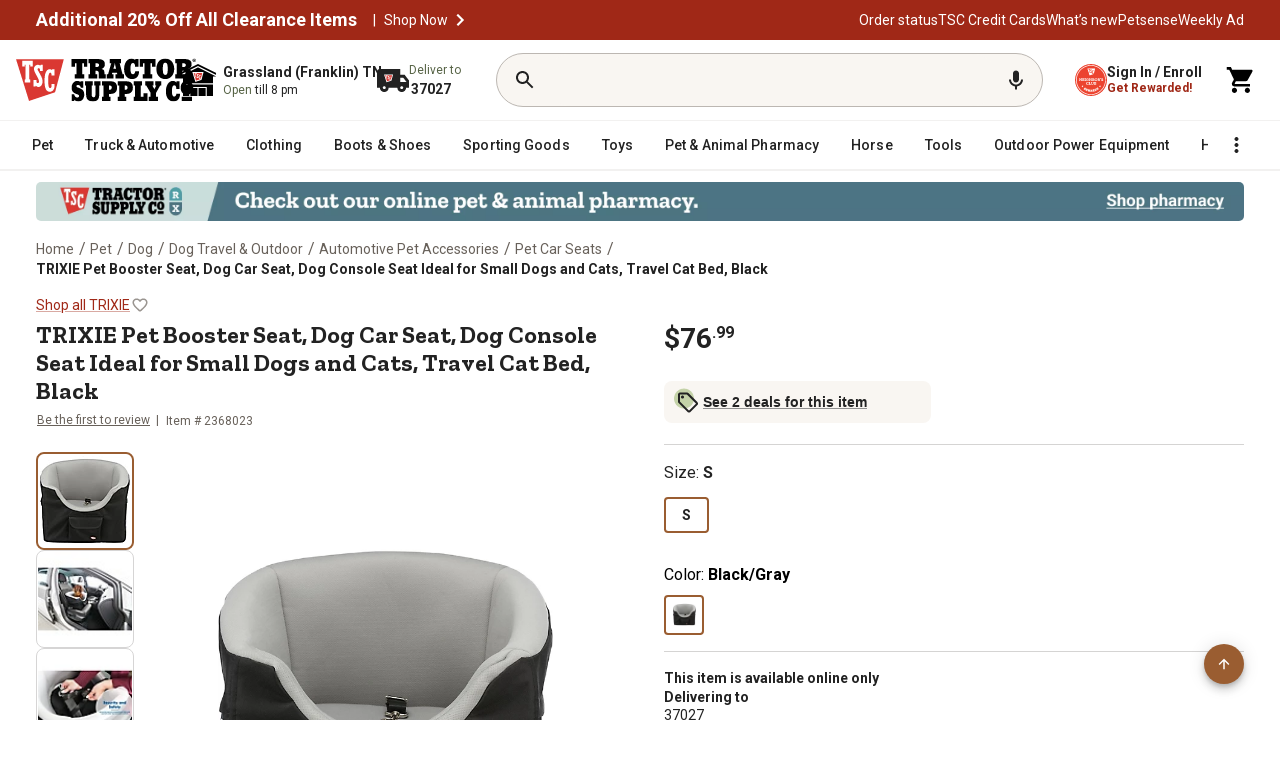

--- FILE ---
content_type: application/javascript
request_url: https://www.tractorsupply.com/huFvdn3BKX1vsdeSBszzuRHa/5OD1mJLJrNpzrf/EmQxAg/eh8/2Mk0vHjgB
body_size: 164767
content:
(function(){if(typeof Array.prototype.entries!=='function'){Object.defineProperty(Array.prototype,'entries',{value:function(){var index=0;const array=this;return {next:function(){if(index<array.length){return {value:[index,array[index++]],done:false};}else{return {done:true};}},[Symbol.iterator]:function(){return this;}};},writable:true,configurable:true});}}());(function(){JM();tbM();MVM();var F6=function(jl){var Yx=jl[0]-jl[1];var Dl=jl[2]-jl[3];var n9=jl[4]-jl[5];var nc=cB["Math"]["sqrt"](Yx*Yx+Dl*Dl+n9*n9);return cB["Math"]["floor"](nc);};var Mx=function(MQ,T9){return MQ^T9;};var Tc=function(){return pT.apply(this,[pJ,arguments]);};var Yc=function(YQ,w6){return YQ&w6;};var K1=function(){return pT.apply(this,[E7,arguments]);};var CN=function(){Nh=[];};var S9=function(){return ["\x6c\x65\x6e\x67\x74\x68","\x41\x72\x72\x61\x79","\x63\x6f\x6e\x73\x74\x72\x75\x63\x74\x6f\x72","\x6e\x75\x6d\x62\x65\x72"];};var dg=function QS(Uv,jQ){'use strict';var Zj=QS;switch(Uv){case FA:{var Yh=function(BQ,JI){B1.push(bx);if(ml(Mc)){for(var gj=bB[EL()[P6(K9)].call(null,fL,tv)]();x9(gj,nj);++gj){if(x9(gj,GT)||KT(gj,Gv)||KT(gj,Gk)||KT(gj,Xk)){Ug[gj]=nL(Pl);}else{Ug[gj]=Mc[LL()[U6(kk)](Fx,sS,ml(ml(kk)))];Mc+=cB[LL()[U6(Tp)](Q1,CL,wk)][v9()[pI(Tp)](mI,Ul,Fh,Qc,Ek)](gj);}}}var DU=B6()[hx(Ag)](sj,YT,Xk);for(var Xj=kk;x9(Xj,BQ[LL()[U6(kk)](Fx,sS,ml(ml(kk)))]);Xj++){var V1=BQ[EL()[P6(zg)](t6,pk)](Xj);var ML=Yc(sg(JI,Ag),Rh[Pl]);JI*=Rh[zg];JI&=Rh[Tp];JI+=Rh[ST];JI&=Rh[Kh];var Rg=Ug[BQ[LL()[U6(mI)](sj,s9,Cx)](Xj)];if(KT(typeof V1[KT(typeof v9()[pI(AS)],mS([],[][[]]))?v9()[pI(zg)](fL,Dc,g9,Hh,ml(ml([]))):v9()[pI(ST)](kh,vv,tg,Y6,Jp)],j1(typeof Qv()[f1(Tp)],'undefined')?Qv()[f1(Tp)](Fh,Kc,Ag,Tp,Ac):Qv()[f1(Kh)].apply(null,[UT,xk,wx,ml(Pl),PQ]))){var Sg=V1[j1(typeof v9()[pI(kk)],mS([],[][[]]))?v9()[pI(ST)](kh,vv,tg,Cx,pv):v9()[pI(zg)](D1,AL,Ch,bg,K9)](kk);if(KI(Sg,GT)&&x9(Sg,nj)){Rg=Ug[Sg];}}if(KI(Rg,kk)){var nh=Xl(ML,Mc[LL()[U6(kk)].call(null,Fx,sS,qk)]);Rg+=nh;Rg%=Mc[LL()[U6(kk)](Fx,sS,tj)];V1=Mc[Rg];}DU+=V1;}var QT;return B1.pop(),QT=DU,QT;};var Wv=function(HL){var Jh=[0x428a2f98,0x71374491,0xb5c0fbcf,0xe9b5dba5,0x3956c25b,0x59f111f1,0x923f82a4,0xab1c5ed5,0xd807aa98,0x12835b01,0x243185be,0x550c7dc3,0x72be5d74,0x80deb1fe,0x9bdc06a7,0xc19bf174,0xe49b69c1,0xefbe4786,0x0fc19dc6,0x240ca1cc,0x2de92c6f,0x4a7484aa,0x5cb0a9dc,0x76f988da,0x983e5152,0xa831c66d,0xb00327c8,0xbf597fc7,0xc6e00bf3,0xd5a79147,0x06ca6351,0x14292967,0x27b70a85,0x2e1b2138,0x4d2c6dfc,0x53380d13,0x650a7354,0x766a0abb,0x81c2c92e,0x92722c85,0xa2bfe8a1,0xa81a664b,0xc24b8b70,0xc76c51a3,0xd192e819,0xd6990624,0xf40e3585,0x106aa070,0x19a4c116,0x1e376c08,0x2748774c,0x34b0bcb5,0x391c0cb3,0x4ed8aa4a,0x5b9cca4f,0x682e6ff3,0x748f82ee,0x78a5636f,0x84c87814,0x8cc70208,0x90befffa,0xa4506ceb,0xbef9a3f7,0xc67178f2];var lp=0x6a09e667;var JS=0xbb67ae85;var dU=0x3c6ef372;var lL=0xa54ff53a;var dl=0x510e527f;var VU=0x9b05688c;var Jl=0x1f83d9ab;var xg=0x5be0cd19;var sv=Dv(HL);var bI=sv["length"]*8;sv+=cB["String"]["fromCharCode"](0x80);var kj=sv["length"]/4+2;var kU=cB["Math"]["ceil"](kj/16);var KL=new (cB["Array"])(kU);for(var lv=0;lv<kU;lv++){KL[lv]=new (cB["Array"])(16);for(var sQ=0;sQ<16;sQ++){KL[lv][sQ]=sv["charCodeAt"](lv*64+sQ*4)<<24|sv["charCodeAt"](lv*64+sQ*4+1)<<16|sv["charCodeAt"](lv*64+sQ*4+2)<<8|sv["charCodeAt"](lv*64+sQ*4+3)<<0;}}var Mk=bI/cB["Math"]["pow"](2,32);KL[kU-1][14]=cB["Math"]["floor"](Mk);KL[kU-1][15]=bI;for(var bv=0;bv<kU;bv++){var Fp=new (cB["Array"])(64);var ck=lp;var c9=JS;var Hl=dU;var lj=lL;var p1=dl;var SL=VU;var X1=Jl;var dS=xg;for(var xl=0;xl<64;xl++){var WN=void 0,Zx=void 0,qS=void 0,VN=void 0,q6=void 0,lT=void 0;if(xl<16)Fp[xl]=KL[bv][xl];else{WN=Kv(Fp[xl-15],7)^Kv(Fp[xl-15],18)^Fp[xl-15]>>>3;Zx=Kv(Fp[xl-2],17)^Kv(Fp[xl-2],19)^Fp[xl-2]>>>10;Fp[xl]=Fp[xl-16]+WN+Fp[xl-7]+Zx;}Zx=Kv(p1,6)^Kv(p1,11)^Kv(p1,25);qS=p1&SL^~p1&X1;VN=dS+Zx+qS+Jh[xl]+Fp[xl];WN=Kv(ck,2)^Kv(ck,13)^Kv(ck,22);q6=ck&c9^ck&Hl^c9&Hl;lT=WN+q6;dS=X1;X1=SL;SL=p1;p1=lj+VN>>>0;lj=Hl;Hl=c9;c9=ck;ck=VN+lT>>>0;}lp=lp+ck;JS=JS+c9;dU=dU+Hl;lL=lL+lj;dl=dl+p1;VU=VU+SL;Jl=Jl+X1;xg=xg+dS;}return [lp>>24&0xff,lp>>16&0xff,lp>>8&0xff,lp&0xff,JS>>24&0xff,JS>>16&0xff,JS>>8&0xff,JS&0xff,dU>>24&0xff,dU>>16&0xff,dU>>8&0xff,dU&0xff,lL>>24&0xff,lL>>16&0xff,lL>>8&0xff,lL&0xff,dl>>24&0xff,dl>>16&0xff,dl>>8&0xff,dl&0xff,VU>>24&0xff,VU>>16&0xff,VU>>8&0xff,VU&0xff,Jl>>24&0xff,Jl>>16&0xff,Jl>>8&0xff,Jl&0xff,xg>>24&0xff,xg>>16&0xff,xg>>8&0xff,xg&0xff];};var Ik=function(){var f6=Lj();var mg=-1;if(f6["indexOf"]('Trident/7.0')>-1)mg=11;else if(f6["indexOf"]('Trident/6.0')>-1)mg=10;else if(f6["indexOf"]('Trident/5.0')>-1)mg=9;else mg=0;return mg>=9;};var RQ=function(){var SS=h9();var M6=cB["Object"]["prototype"]["hasOwnProperty"].call(cB["Navigator"]["prototype"],'mediaDevices');var wg=cB["Object"]["prototype"]["hasOwnProperty"].call(cB["Navigator"]["prototype"],'serviceWorker');var IU=! !cB["window"]["browser"];var fS=typeof cB["ServiceWorker"]==='function';var KU=typeof cB["ServiceWorkerContainer"]==='function';var pS=typeof cB["frames"]["ServiceWorkerRegistration"]==='function';var zI=cB["window"]["location"]&&cB["window"]["location"]["protocol"]==='http:';var Sh=SS&&(!M6||!wg||!fS||!IU||!KU||!pS)&&!zI;return Sh;};var h9=function(){var Hg=Lj();var GS=/(iPhone|iPad).*AppleWebKit(?!.*(Version|CriOS))/i["test"](Hg);var Tk=cB["navigator"]["platform"]==='MacIntel'&&cB["navigator"]["maxTouchPoints"]>1&&/(Safari)/["test"](Hg)&&!cB["window"]["MSStream"]&&typeof cB["navigator"]["standalone"]!=='undefined';return GS||Tk;};var ET=function(qp){var Bx=cB["Math"]["floor"](cB["Math"]["random"]()*100000+10000);var wS=cB["String"](qp*Bx);var ZU=0;var QI=[];var S1=wS["length"]>=18?true:false;while(QI["length"]<6){QI["push"](cB["parseInt"](wS["slice"](ZU,ZU+2),10));ZU=S1?ZU+3:ZU+2;}var Bp=F6(QI);return [Bx,Bp];};var W6=function(p6){if(p6===null||p6===undefined){return 0;}var r1=function LT(vQ){return p6["toLowerCase"]()["includes"](vQ["toLowerCase"]());};var dI=0;(Al&&Al["fields"]||[])["some"](function(jc){var vT=jc["type"];var Mv=jc["labels"];if(Mv["some"](r1)){dI=RS[vT];if(jc["extensions"]&&jc["extensions"]["labels"]&&jc["extensions"]["labels"]["some"](function(Ok){return p6["toLowerCase"]()["includes"](Ok["toLowerCase"]());})){dI=RS[jc["extensions"]["type"]];}return true;}return false;});return dI;};var Dh=function(Eh){if(Eh===undefined||Eh==null){return false;}var Bc=function vS(Yg){return Eh["toLowerCase"]()===Yg["toLowerCase"]();};return cc["some"](Bc);};var M1=function(Ig){try{var Jk=new (cB["Set"])(cB["Object"]["values"](RS));return Ig["split"](';')["some"](function(US){var fk=US["split"](',');var N9=cB["Number"](fk[fk["length"]-1]);return Jk["has"](N9);});}catch(bS){return false;}};var lx=function(OI){var Vx='';var tU=0;if(OI==null||cB["document"]["activeElement"]==null){return gx(UX,["elementFullId",Vx,"elementIdType",tU]);}var k1=['id','name','for','placeholder','aria-label','aria-labelledby'];k1["forEach"](function(Lh){if(!OI["hasAttribute"](Lh)||Vx!==''&&tU!==0){return;}var hU=OI["getAttribute"](Lh);if(Vx===''&&(hU!==null||hU!==undefined)){Vx=hU;}if(tU===0){tU=W6(hU);}});return gx(UX,["elementFullId",Vx,"elementIdType",tU]);};var Cv=function(TU){var Kx;if(TU==null){Kx=cB["document"]["activeElement"];}else Kx=TU;if(cB["document"]["activeElement"]==null)return -1;var Wk=Kx["getAttribute"]('name');if(Wk==null){var Jc=Kx["getAttribute"]('id');if(Jc==null)return -1;else return cj(Jc);}return cj(Wk);};var NS=function(gv){var vc=-1;var Nc=[];if(! !gv&&typeof gv==='string'&&gv["length"]>0){var Mh=gv["split"](';');if(Mh["length"]>1&&Mh[Mh["length"]-1]===''){Mh["pop"]();}vc=cB["Math"]["floor"](cB["Math"]["random"]()*Mh["length"]);var B0=Mh[vc]["split"](',');for(var qY in B0){if(!cB["isNaN"](B0[qY])&&!cB["isNaN"](cB["parseInt"](B0[qY],10))){Nc["push"](B0[qY]);}}}else{var P4=cB["String"](NV(1,5));var p2='1';var S4=cB["String"](NV(20,70));var Bw=cB["String"](NV(100,300));var Wf=cB["String"](NV(100,300));Nc=[P4,p2,S4,Bw,Wf];}return [vc,Nc];};var c5=function(A4,bO){var If=typeof A4==='string'&&A4["length"]>0;var Rt=!cB["isNaN"](bO)&&(cB["Number"](bO)===-1||nP()<cB["Number"](bO));if(!(If&&Rt)){return false;}var Ow='^([a-fA-F0-9]{31,32})$';return A4["search"](Ow)!==-1;};var DH=function(tO,K5,w0){var w5;do{w5=mC(sD,[tO,K5]);}while(KT(Xl(w5,w0),Rh[sj]));return w5;};var V5=function(Hq){var PT=h9(Hq);B1.push(Tq);var vf=cB[v9()[pI(kk)](AS,K3,EH,tj,Ag)][LL()[U6(zg)].call(null,Z5,nH,BZ)][r4()[Pw(pr)](Hh,rs)].call(cB[EL()[P6(tj)].call(null,Ys,xC)][LL()[U6(zg)](Z5,nH,pv)],B6()[hx(B3)].call(null,kZ,WC,FZ));var b5=cB[v9()[pI(kk)](AS,K3,EH,BZ,Af)][KT(typeof LL()[U6(DY)],mS([],[][[]]))?LL()[U6(z3)].apply(null,[q0,Uq,KP]):LL()[U6(zg)](Z5,nH,Bf)][r4()[Pw(pr)](Hh,rs)].call(cB[EL()[P6(tj)].call(null,Ys,xC)][LL()[U6(zg)](Z5,nH,EP)],EL()[P6(O3)].call(null,Oq,q3));var KC=ml(ml(cB[EL()[P6(AS)](Ul,E5)][zV()[SC(Tq)](KY,EH,sC,GY,fL,Zf)]));var bH=KT(typeof cB[r4()[Pw(C2)](C2,UI)],Qv()[f1(Tp)](qZ,zO,Ag,ml(ml({})),Ac));var Cf=KT(typeof cB[EL()[P6(JP)](Sr,MP)],Qv()[f1(Tp)](qZ,sC,Ag,ml(ml([])),Ac));var V4=KT(typeof cB[r4()[Pw(zO)](zq,n2)][r4()[Pw(B3)](HH,VH)],Qv()[f1(Tp)](qZ,BC,Ag,ml([]),Ac));var wO=cB[EL()[P6(AS)].apply(null,[Ul,E5])][v9()[pI(Tq)](Ag,Ir,KZ,Xk,Uf)]&&KT(cB[EL()[P6(AS)](Ul,E5)][v9()[pI(Tq)].apply(null,[Ag,Ir,KZ,d5,ps])][Qv()[f1(AY)].apply(null,[k5,K4,Ag,ml(ml(Pl)),MV])],LL()[U6(g3)].call(null,EP,Fw,tj));var Ew=PT&&(ml(vf)||ml(b5)||ml(bH)||ml(KC)||ml(Cf)||ml(V4))&&ml(wO);var pw;return B1.pop(),pw=Ew,pw;};var Fr=function(wf){B1.push(Qf);var bt;return bt=x3()[r4()[Pw(K4)](fs,CC)](function EC(bw){B1.push(AS);while(Pl)switch(bw[LL()[U6(DY)](v4,pO,O3)]=bw[Qv()[f1(mI)](mZ,pf,ST,Tq,Kq)]){case kk:if(Kr(B6()[hx(KY)].call(null,cY,U2,ml(ml([]))),cB[B6()[hx(zY)].call(null,Tf,gC,Tp)])){bw[Qv()[f1(mI)](mZ,RV,ST,kk,Kq)]=zg;break;}{var A3;return A3=bw[zV()[SC(pr)](ml([]),rq,AS,RH,ml(ml(Pl)),S2)](LL()[U6(UC)](zO,wY,r0),null),B1.pop(),A3;}case zg:{var qw;return qw=bw[KT(typeof zV()[SC(Z5)],'undefined')?zV()[SC(kh)].apply(null,[BC,nf,GY,dH,HO,ST]):zV()[SC(pr)](Xk,rq,AS,RH,R4,Hh)](LL()[U6(UC)](zO,wY,Nt),cB[B6()[hx(zY)].call(null,Tf,gC,qq)][B6()[hx(KY)](cY,U2,pr)][B6()[hx(bP)].apply(null,[f0,Gt,Z2])](wf)),B1.pop(),qw;}case Rh[Tq]:case v9()[pI(AY)](Tp,Vt,Fx,Gv,EP):{var PC;return PC=bw[LL()[U6(Rr)].apply(null,[gP,k3,ml(kk)])](),B1.pop(),PC;}}B1.pop();},null,null,null,cB[r4()[Pw(W2)](Bs,Zq)]),B1.pop(),bt;};var lP=function(){if(ml(YM)){}else if(ml(YM)){}else if(ml(ml(YM))){return function QP(bq){B1.push(O2);var dw=Xl(bq[Qv()[f1(K9)](v3,d4,T2,HO,rr)],Rh[Uf]);var gf=dw;var It=cB[B6()[hx(Mr)](Kh,n3,Pq)](cB[LL()[U6(Tp)].call(null,Q1,Jw,ml(Pl))][KT(typeof v9()[pI(Tp)],mS(B6()[hx(Ag)].apply(null,[sj,ht,lt]),[][[]]))?v9()[pI(zg)](rf,jP,A2,S2,ml(ml({}))):v9()[pI(Tp)](mI,Ul,n4,Kc,x4)](bB[r4()[Pw(KY)](Ag,xY)]()),Rh[Z5]);for(var AV=bB[EL()[P6(K9)](fL,Xt)]();x9(AV,Kh);AV++){var rC=Xl(cB[B6()[hx(Mr)].call(null,Kh,n3,pf)](C0(dw,cB[KT(typeof EL()[P6(sj)],'undefined')?EL()[P6(T2)](Of,Q0):EL()[P6(Kh)].apply(null,[kV,Vt])][KT(typeof r4()[Pw(O3)],mS('',[][[]]))?r4()[Pw(Kc)].apply(null,[sj,LP]):r4()[Pw(zY)](zY,SV)](z3,AV)),Rh[Z5]),z3);var XV=mS(rC,Pl);var F4=J2(rC);gf=F4(gf,XV);}var k0;return k0=Lq(gf,It)[v9()[pI(zr)].apply(null,[Ag,f3,z2,NO,Zf])](),B1.pop(),k0;};}else{}};var M2=function(){B1.push(Yw);try{var TO=B1.length;var sO=ml([]);var j2=MO();var gY=jf()[KT(typeof zV()[SC(Pl)],mS(B6()[hx(Ag)].call(null,sj,FN,Gv),[][[]]))?zV()[SC(kh)](DO,qr,H4,d4,ml(ml({})),Mr):zV()[SC(zr)].apply(null,[ml(ml(Pl)),KZ,sC,qO,Jp,Z2])](new (cB[j1(typeof EL()[P6(Hh)],mS([],[][[]]))?EL()[P6(BC)](Y4,Nv):EL()[P6(T2)].apply(null,[Ch,SO])])(j1(typeof EL()[P6(Y6)],'undefined')?EL()[P6(R4)](UC,Kf):EL()[P6(T2)](HP,V2),B6()[hx(Nt)].call(null,Jq,Xp,Uf)),B6()[hx(ps)].apply(null,[GV,WP,Tp]));var SH=MO();var w4=Lq(SH,j2);var gt;return gt=gx(UX,[EL()[P6(wk)].call(null,Gf,Tl),gY,r4()[Pw(bP)].apply(null,[Tq,Q5]),w4]),B1.pop(),gt;}catch(Pt){B1.splice(Lq(TO,Pl),Infinity,Yw);var Nr;return B1.pop(),Nr={},Nr;}B1.pop();};var jf=function(){B1.push(D5);var zf=cB[r4()[Pw(ps)](HC,CL)][EL()[P6(Nt)](Kc,Z1)]?cB[r4()[Pw(ps)].apply(null,[HC,CL])][EL()[P6(Nt)](Kc,Z1)]:nL(bB[EL()[P6(C2)](n0,WQ)]());var l3=cB[KT(typeof r4()[Pw(Nt)],mS('',[][[]]))?r4()[Pw(Kc)](qk,K2):r4()[Pw(ps)](HC,CL)][LL()[U6(W2)].apply(null,[br,BI,AS])]?cB[r4()[Pw(ps)].apply(null,[HC,CL])][LL()[U6(W2)].apply(null,[br,BI,lt])]:nL(Pl);var JY=cB[B6()[hx(zY)](Tf,Dg,zg)][j1(typeof r4()[Pw(sC)],'undefined')?r4()[Pw(Z2)].call(null,zP,kq):r4()[Pw(Kc)].apply(null,[B3,Or])]?cB[B6()[hx(zY)](Tf,Dg,fL)][r4()[Pw(Z2)](zP,kq)]:nL(Pl);var Lw=cB[B6()[hx(zY)](Tf,Dg,zY)][KT(typeof r4()[Pw(sC)],mS([],[][[]]))?r4()[Pw(Kc)](s2,BY):r4()[Pw(tw)].apply(null,[zO,Q6])]?cB[B6()[hx(zY)](Tf,Dg,qq)][KT(typeof r4()[Pw(FZ)],mS('',[][[]]))?r4()[Pw(Kc)].apply(null,[UH,Aw]):r4()[Pw(tw)](zO,Q6)]():nL(Rh[K9]);var T3=cB[B6()[hx(zY)](Tf,Dg,pv)][B6()[hx(Z2)](Jp,gU,z3)]?cB[j1(typeof B6()[hx(kh)],mS('',[][[]]))?B6()[hx(zY)].call(null,Tf,Dg,tj):B6()[hx(ST)](rH,Df,bg)][B6()[hx(Z2)](Jp,gU,g3)]:nL(Pl);var PP=nL(Pl);var NP=[B6()[hx(Ag)](sj,mQ,Bf),PP,v9()[pI(sj)](Tp,EH,Tt,ST,kh),mC(TR,[]),mC(Sm,[]),mC(d7,[]),Vq(YM,[]),mC(U8,[]),mC(ZB,[]),zf,l3,JY,Lw,T3];var hP;return hP=NP[r4()[Pw(K9)].call(null,Kc,k6)](r4()[Pw(sj)](AY,S6)),B1.pop(),hP;};var gZ=function(){var Y0;B1.push(tC);return Y0=Vq(zF,[cB[EL()[P6(AS)](Ul,KQ)]]),B1.pop(),Y0;};var Xf=function(){var DV=[j0,xr];B1.push(bP);var cf=AZ(Ss);if(j1(cf,ml(ml(DF)))){try{var J4=B1.length;var r2=ml(ml(DF));var fP=cB[B6()[hx(ww)](CT,hf,bP)](cf)[LL()[U6(Z5)](xk,YZ,ml(Pl))](j1(typeof B6()[hx(nq)],mS('',[][[]]))?B6()[hx(d4)](BC,qH,HO):B6()[hx(ST)](Gk,EV,RV));if(KI(fP[LL()[U6(kk)](Fx,rO,zO)],Rh[T2])){var vt=cB[j1(typeof B6()[hx(W2)],'undefined')?B6()[hx(Mr)](Kh,Gf,ps):B6()[hx(ST)](Es,YO,g3)](fP[bB[EL()[P6(ms)].apply(null,[K0,c4])]()],z3);vt=cB[EL()[P6(Ek)].apply(null,[Jq,kY])](vt)?j0:vt;DV[Rh[sj]]=vt;}}catch(X4){B1.splice(Lq(J4,Pl),Infinity,bP);}}var lH;return B1.pop(),lH=DV,lH;};var Ar=function(){var tf=[nL(Pl),nL(Pl)];B1.push(j5);var B2=AZ(mr);if(j1(B2,ml([]))){try{var xH=B1.length;var ZC=ml(YM);var cw=cB[KT(typeof B6()[hx(fL)],mS([],[][[]]))?B6()[hx(ST)].apply(null,[Wq,Zs,gP]):B6()[hx(ww)](CT,z6,K9)](B2)[j1(typeof LL()[U6(Qc)],mS([],[][[]]))?LL()[U6(Z5)](xk,Sj,AY):LL()[U6(z3)].call(null,XH,kq,tw)](B6()[hx(d4)](BC,GU,sC));if(KI(cw[LL()[U6(kk)].apply(null,[Fx,FY,ml(kk)])],ST)){var vP=cB[B6()[hx(Mr)](Kh,Xt,mI)](cw[Pl],z3);var XC=cB[B6()[hx(Mr)](Kh,Xt,kC)](cw[Tp],z3);vP=cB[EL()[P6(Ek)](Jq,I9)](vP)?nL(bB[KT(typeof EL()[P6(Hh)],'undefined')?EL()[P6(T2)](fw,W0):EL()[P6(C2)](n0,Wj)]()):vP;XC=cB[EL()[P6(Ek)](Jq,I9)](XC)?nL(Pl):XC;tf=[XC,vP];}}catch(O4){B1.splice(Lq(xH,Pl),Infinity,j5);}}var tt;return B1.pop(),tt=tf,tt;};var mt=function(){B1.push(KP);var Gw=j1(typeof B6()[hx(m4)],'undefined')?B6()[hx(Ag)](sj,P0,Kh):B6()[hx(ST)](Yf,p5,ww);var Q4=AZ(mr);if(Q4){try{var D0=B1.length;var Q2=ml([]);var RY=cB[B6()[hx(ww)](CT,bT,Tq)](Q4)[LL()[U6(Z5)].apply(null,[xk,JZ,ml([])])](B6()[hx(d4)].apply(null,[BC,UP,ml({})]));Gw=RY[kk];}catch(Y2){B1.splice(Lq(D0,Pl),Infinity,KP);}}var Is;return B1.pop(),Is=Gw,Is;};var v5=function(){var T0=AZ(mr);B1.push(g2);if(T0){try{var ZY=B1.length;var Lr=ml([]);var D3=cB[B6()[hx(ww)].apply(null,[CT,Hk,DY])](T0)[j1(typeof LL()[U6(qq)],mS([],[][[]]))?LL()[U6(Z5)].apply(null,[xk,Yv,ml([])]):LL()[U6(z3)](kC,ST,EP)](B6()[hx(d4)].apply(null,[BC,xQ,DO]));if(KI(D3[KT(typeof LL()[U6(W2)],mS('',[][[]]))?LL()[U6(z3)](NZ,Y6,ww):LL()[U6(kk)].call(null,Fx,ES,bg)],Ag)){var C5=cB[j1(typeof B6()[hx(DY)],mS('',[][[]]))?B6()[hx(Mr)](Kh,KA,HO):B6()[hx(ST)](B4,Eq,S2)](D3[sC],z3);var z5;return z5=cB[j1(typeof EL()[P6(x4)],'undefined')?EL()[P6(Ek)](Jq,mh):EL()[P6(T2)](mV,YH)](C5)||KT(C5,nL(Rh[K9]))?nL(Rh[K9]):C5,B1.pop(),z5;}}catch(CY){B1.splice(Lq(ZY,Pl),Infinity,g2);var YP;return B1.pop(),YP=nL(Pl),YP;}}var Fq;return B1.pop(),Fq=nL(Pl),Fq;};var SP=function(){B1.push(L0);var pt=AZ(mr);if(pt){try{var zC=B1.length;var Nf=ml(YM);var w2=cB[B6()[hx(ww)].call(null,CT,kt,pr)](pt)[LL()[U6(Z5)](xk,H1,fL)](B6()[hx(d4)].call(null,BC,KO,BZ));if(KT(w2[KT(typeof LL()[U6(Ag)],mS([],[][[]]))?LL()[U6(z3)].apply(null,[N4,Nw,K9]):LL()[U6(kk)](Fx,z0,Ek)],Ag)){var Br;return B1.pop(),Br=w2[AS],Br;}}catch(mH){B1.splice(Lq(zC,Pl),Infinity,L0);var hY;return B1.pop(),hY=null,hY;}}var nZ;return B1.pop(),nZ=null,nZ;};var I3=function(Ks,Ft){B1.push(t5);for(var Hf=kk;x9(Hf,Ft[LL()[U6(kk)](Fx,pC,sj)]);Hf++){var OZ=Ft[Hf];OZ[B6()[hx(K9)].call(null,t3,I1,W2)]=OZ[KT(typeof B6()[hx(z3)],mS([],[][[]]))?B6()[hx(ST)].apply(null,[Yt,LP,z3]):B6()[hx(K9)](t3,I1,ml({}))]||ml(ml(DF));OZ[zV()[SC(ST)].apply(null,[sj,kr,mI,MV,D4,zY])]=ml(ml({}));if(Kr(KT(typeof EL()[P6(FZ)],mS('',[][[]]))?EL()[P6(T2)](n0,g9):EL()[P6(Z5)](QY,bT),OZ))OZ[j1(typeof r4()[Pw(Pq)],mS([],[][[]]))?r4()[Pw(Jq)](bg,Ov):r4()[Pw(Kc)](tY,G0)]=ml(ml({}));cB[v9()[pI(kk)](AS,K3,UY,EV,KP)][KT(typeof B6()[hx(ST)],'undefined')?B6()[hx(ST)](BO,Nw,Xk):B6()[hx(AY)](pf,bf,DY)](Ks,Pr(OZ[LL()[U6(KY)](Tq,NT,ml(ml([])))]),OZ);}B1.pop();};var d0=function(HT,kf,cs){B1.push(Ls);if(kf)I3(HT[LL()[U6(zg)](Z5,J9,AS)],kf);if(cs)I3(HT,cs);cB[j1(typeof v9()[pI(Jp)],mS(B6()[hx(Ag)].apply(null,[sj,PK,Mt]),[][[]]))?v9()[pI(kk)](AS,K3,DP,Hh,AY):v9()[pI(zg)](Ef,AC,x0,Kh,sC)][j1(typeof B6()[hx(zY)],mS([],[][[]]))?B6()[hx(AY)](pf,CZ,T2):B6()[hx(ST)](g4,JH,R4)](HT,LL()[U6(zg)].call(null,Z5,J9,ml(ml(Pl))),gx(UX,[r4()[Pw(Jq)](bg,IS),ml(ml(DF))]));var OO;return B1.pop(),OO=HT,OO;};var Pr=function(Z4){B1.push(kP);var JO=b0(Z4,r4()[Pw(Mr)](CT,FY));var f5;return f5=bC(B6()[hx(Ek)](Y6,GO,GV),H5(JO))?JO:cB[KT(typeof LL()[U6(Kc)],mS([],[][[]]))?LL()[U6(z3)](HH,Zs,br):LL()[U6(Tp)].apply(null,[Q1,Rq,C2])](JO),B1.pop(),f5;};var b0=function(QZ,lf){B1.push(cO);if(R2(zV()[SC(Pl)](Kc,UC,AS,Cr,d4,bP),H5(QZ))||ml(QZ)){var MZ;return B1.pop(),MZ=QZ,MZ;}var Zr=QZ[cB[EL()[P6(Mr)](Tp,YU)][Qv()[f1(Jp)](SZ,zg,kh,ml(ml([])),xq)]];if(j1(XP(kk),Zr)){var G2=Zr.call(QZ,lf||(KT(typeof LL()[U6(t6)],mS('',[][[]]))?LL()[U6(z3)].apply(null,[Vr,H0,NO]):LL()[U6(sC)](EH,LO,FZ)));if(R2(zV()[SC(Pl)](Jp,UC,AS,Cr,Mt,bg),H5(G2))){var fY;return B1.pop(),fY=G2,fY;}throw new (cB[zV()[SC(Tp)](Cx,Zf,qk,I0,RV,Bf)])(KT(typeof r4()[Pw(kh)],mS([],[][[]]))?r4()[Pw(Kc)].call(null,zg,jV):r4()[Pw(d5)](zg,wt));}var R0;return R0=(KT(r4()[Pw(Mr)].call(null,CT,CH),lf)?cB[LL()[U6(Tp)].call(null,Q1,g0,pr)]:cB[KT(typeof EL()[P6(Uf)],'undefined')?EL()[P6(T2)].call(null,s2,Os):EL()[P6(Jp)](LV,Ds)])(QZ),B1.pop(),R0;};var gH=function(RO){if(ml(RO)){JC=x4;l5=EH;mq=Jp;Xq=K9;VO=K9;Sw=K9;Vw=Rh[AY];Kt=K9;fq=K9;}};var Ut=function(){B1.push(BP);Er=KT(typeof B6()[hx(d4)],mS([],[][[]]))?B6()[hx(ST)].call(null,br,wZ,BZ):B6()[hx(Ag)](sj,jP,ml(ml(Pl)));VT=Rh[sj];R5=kk;tH=Rh[sj];LZ=B6()[hx(Ag)](sj,jP,mI);ZZ=kk;x2=kk;IP=kk;Dq=B6()[hx(Ag)].call(null,sj,jP,GT);B1.pop();vV=kk;Lt=kk;rY=kk;LC=kk;xs=Rh[sj];gr=kk;};var Rw=function(){KH=kk;B1.push(xw);J5=B6()[hx(Ag)].apply(null,[sj,qP,Pl]);nO={};VZ=B6()[hx(Ag)](sj,qP,Jp);B1.pop();Hw=kk;Ff=kk;};var r5=function(IH,WY,pq){B1.push(ST);try{var H2=B1.length;var FC=ml(YM);var V0=kk;var ZO=ml(ml(DF));if(j1(WY,Pl)&&KI(R5,mq)){if(ml(lC[EL()[P6(Af)](X5,Yw)])){ZO=ml(ml([]));lC[EL()[P6(Af)](X5,Yw)]=ml(ml([]));}var PY;return PY=gx(UX,[r4()[Pw(Xk)](BH,Z5),V0,KT(typeof LL()[U6(GT)],mS('',[][[]]))?LL()[U6(z3)](Vs,zZ,tj):LL()[U6(bP)](q0,O0,sC),ZO,B6()[hx(Xk)](ps,WT,Zf),VT]),B1.pop(),PY;}if(KT(WY,Pl)&&x9(VT,l5)||j1(WY,Pl)&&x9(R5,mq)){var x5=IH?IH:cB[j1(typeof EL()[P6(O3)],mS('',[][[]]))?EL()[P6(AS)].apply(null,[Ul,f3]):EL()[P6(T2)].apply(null,[mZ,tj])][r4()[Pw(Bf)](q0,C2)];var Z3=nL(Pl);var qt=nL(Rh[K9]);if(x5&&x5[LL()[U6(ps)](Wq,Us,Mt)]&&x5[EL()[P6(ww)](z3,U0)]){Z3=cB[EL()[P6(Kh)](kV,zr)][j1(typeof LL()[U6(JP)],mS([],[][[]]))?LL()[U6(BZ)](PZ,cZ,d4):LL()[U6(z3)](dP,ST,Qc)](x5[LL()[U6(ps)].call(null,Wq,Us,CT)]);qt=cB[EL()[P6(Kh)](kV,zr)][LL()[U6(BZ)].call(null,PZ,cZ,kk)](x5[EL()[P6(ww)](z3,U0)]);}else if(x5&&x5[r4()[Pw(DO)].apply(null,[G5,pH])]&&x5[r4()[Pw(RV)](GY,Q5)]){Z3=cB[EL()[P6(Kh)](kV,zr)][KT(typeof LL()[U6(z3)],'undefined')?LL()[U6(z3)].apply(null,[m3,s4,Tq]):LL()[U6(BZ)].call(null,PZ,cZ,x4)](x5[r4()[Pw(DO)](G5,pH)]);qt=cB[EL()[P6(Kh)].call(null,kV,zr)][j1(typeof LL()[U6(FZ)],mS([],[][[]]))?LL()[U6(BZ)](PZ,cZ,zr):LL()[U6(z3)](ks,lY,ml({}))](x5[r4()[Pw(RV)](GY,Q5)]);}var T5=x5[EL()[P6(d4)](sC,Ws)];if(bC(T5,null))T5=x5[v9()[pI(m4)](AS,HH,lV,Tq,Gk)];var G3=Cv(T5);V0=Lq(MO(),pq);var Y5=B6()[hx(Ag)].apply(null,[sj,Ht,Pl])[r4()[Pw(Jp)].call(null,Q1,c3)](LC,LL()[U6(Qc)](G5,IC,ml(ml(kk))))[r4()[Pw(Jp)](Q1,c3)](WY,LL()[U6(Qc)](G5,IC,S2))[j1(typeof r4()[Pw(sC)],mS([],[][[]]))?r4()[Pw(Jp)].call(null,Q1,c3):r4()[Pw(Kc)].apply(null,[Tr,X5])](V0,j1(typeof LL()[U6(d4)],'undefined')?LL()[U6(Qc)].apply(null,[G5,IC,g3]):LL()[U6(z3)](Ek,hf,LV))[r4()[Pw(Jp)].apply(null,[Q1,c3])](Z3,LL()[U6(Qc)](G5,IC,KY))[r4()[Pw(Jp)](Q1,c3)](qt);if(j1(WY,Pl)){Y5=(j1(typeof B6()[hx(O3)],'undefined')?B6()[hx(Ag)](sj,Ht,Gk):B6()[hx(ST)](q5,n5,ml(ml(Pl))))[r4()[Pw(Jp)](Q1,c3)](Y5,LL()[U6(Qc)](G5,IC,Gk))[j1(typeof r4()[Pw(LV)],mS('',[][[]]))?r4()[Pw(Jp)](Q1,c3):r4()[Pw(Kc)].call(null,vY,L5)](G3);var OC=R2(typeof x5[B6()[hx(Bf)](Z5,YC,zq)],KT(typeof zV()[SC(ST)],mS(B6()[hx(Ag)](sj,Ht,Uf),[][[]]))?zV()[SC(kh)](BZ,hZ,U3,wr,B3,nq):zV()[SC(kk)](O3,kw,qk,Wq,RV,kk))?x5[B6()[hx(Bf)](Z5,YC,T4)]:x5[EL()[P6(Cx)].call(null,hV,v0)];if(R2(OC,null)&&j1(OC,Pl))Y5=B6()[hx(Ag)](sj,Ht,BC)[r4()[Pw(Jp)](Q1,c3)](Y5,LL()[U6(Qc)].call(null,G5,IC,ml(ml([]))))[r4()[Pw(Jp)](Q1,c3)](OC);}if(R2(typeof x5[KT(typeof r4()[Pw(ms)],mS([],[][[]]))?r4()[Pw(Kc)](BC,LO):r4()[Pw(J3)].call(null,cH,QV)],zV()[SC(kk)](mI,kw,qk,Wq,bP,Rr))&&KT(x5[r4()[Pw(J3)](cH,QV)],ml({})))Y5=B6()[hx(Ag)].apply(null,[sj,Ht,m4])[j1(typeof r4()[Pw(Y6)],mS([],[][[]]))?r4()[Pw(Jp)].apply(null,[Q1,c3]):r4()[Pw(Kc)](KO,MC)](Y5,EL()[P6(CT)](KV,v0));Y5=B6()[hx(Ag)](sj,Ht,ml(ml(Pl)))[r4()[Pw(Jp)].call(null,Q1,c3)](Y5,r4()[Pw(sj)].call(null,AY,YH));tH=mS(mS(mS(mS(mS(tH,LC),WY),V0),Z3),qt);Er=mS(Er,Y5);}if(KT(WY,Pl))VT++;else R5++;LC++;var Et;return Et=gx(UX,[r4()[Pw(Xk)](BH,Z5),V0,LL()[U6(bP)].apply(null,[q0,O0,Pl]),ZO,j1(typeof B6()[hx(wk)],mS('',[][[]]))?B6()[hx(Xk)](ps,WT,EP):B6()[hx(ST)].apply(null,[G4,Z5,g3]),VT]),B1.pop(),Et;}catch(sY){B1.splice(Lq(H2,Pl),Infinity,ST);}B1.pop();};var w3=function(hs,GP,gs){B1.push(Xw);try{var WH=B1.length;var R3=ml({});var TC=hs?hs:cB[EL()[P6(AS)](Ul,n6)][KT(typeof r4()[Pw(Pl)],mS('',[][[]]))?r4()[Pw(Kc)](Qw,qT):r4()[Pw(Bf)](q0,x1)];var jt=kk;var l0=nL(Pl);var Wr=Rh[K9];var Zw=ml(ml(DF));if(KI(Hw,JC)){if(ml(lC[EL()[P6(Af)](X5,T6)])){Zw=ml(DF);lC[EL()[P6(Af)].apply(null,[X5,T6])]=ml(ml({}));}var IV;return IV=gx(UX,[r4()[Pw(Xk)].call(null,BH,MH),jt,KT(typeof LL()[U6(T2)],mS('',[][[]]))?LL()[U6(z3)].apply(null,[rf,z2,ml(ml({}))]):LL()[U6(Z2)].call(null,S0,Zc,fL),l0,KT(typeof LL()[U6(bg)],mS('',[][[]]))?LL()[U6(z3)](Rq,Y3,x4):LL()[U6(bP)](q0,pg,Zf),Zw]),B1.pop(),IV;}if(x9(Hw,JC)&&TC&&j1(TC[B6()[hx(DO)].apply(null,[lw,qj,ml(kk)])],undefined)){l0=TC[KT(typeof B6()[hx(ms)],'undefined')?B6()[hx(ST)].apply(null,[Af,UV,kh]):B6()[hx(DO)].apply(null,[lw,qj,ml(ml([]))])];var Mf=TC[Qv()[f1(Pq)].call(null,qv,JP,Ag,HO,[dr,zg])];var b4=TC[r4()[Pw(GZ)](Nt,Dj)]?Pl:kk;var P2=TC[EL()[P6(x4)].apply(null,[pf,bl])]?Pl:Rh[sj];var jr=TC[B6()[hx(RV)].call(null,z3,jI,S2)]?Pl:kk;var Kw=TC[KT(typeof B6()[hx(pf)],'undefined')?B6()[hx(ST)](L0,Bq,AY):B6()[hx(J3)].call(null,Ag,hk,wk)]?Pl:kk;var TZ=mS(mS(mS(hH(b4,Ag),hH(P2,ST)),hH(jr,Rh[Mr])),Kw);jt=Lq(MO(),gs);var EY=Cv(null);var C3=kk;if(Mf&&l0){if(j1(Mf,kk)&&j1(l0,kk)&&j1(Mf,l0))l0=nL(Pl);else l0=j1(l0,kk)?l0:Mf;}if(KT(P2,kk)&&KT(jr,kk)&&KT(Kw,kk)&&qC(l0,GT)){if(KT(GP,Rh[Tq])&&KI(l0,GT)&&sf(l0,js))l0=nL(zg);else if(KI(l0,UC)&&sf(l0,Ek))l0=nL(Tp);else if(KI(l0,s3)&&sf(l0,qZ))l0=nL(Rh[T2]);else l0=nL(zg);}if(j1(EY,wH)){A0=Rh[sj];wH=EY;}else A0=mS(A0,Pl);var Cw=E4(l0);if(KT(Cw,bB[KT(typeof EL()[P6(Tp)],'undefined')?EL()[P6(T2)](g2,Gq):EL()[P6(K9)](fL,TT)]())){var lq=B6()[hx(Ag)].apply(null,[sj,rg,J3])[r4()[Pw(Jp)](Q1,HS)](Hw,LL()[U6(Qc)].call(null,G5,ZL,Xk))[r4()[Pw(Jp)](Q1,HS)](GP,LL()[U6(Qc)](G5,ZL,Or))[r4()[Pw(Jp)].call(null,Q1,HS)](jt,LL()[U6(Qc)].apply(null,[G5,ZL,qk]))[r4()[Pw(Jp)](Q1,HS)](l0,KT(typeof LL()[U6(DY)],'undefined')?LL()[U6(z3)](Ht,Lf,ms):LL()[U6(Qc)].call(null,G5,ZL,tj))[j1(typeof r4()[Pw(R4)],mS([],[][[]]))?r4()[Pw(Jp)](Q1,HS):r4()[Pw(Kc)](Lf,q2)](C3,LL()[U6(Qc)].apply(null,[G5,ZL,m4]))[r4()[Pw(Jp)].apply(null,[Q1,HS])](TZ,LL()[U6(Qc)](G5,ZL,Ag))[r4()[Pw(Jp)].apply(null,[Q1,HS])](EY);if(j1(typeof TC[r4()[Pw(J3)](cH,GI)],zV()[SC(kk)].call(null,ml([]),kw,qk,vl,br,Pl))&&KT(TC[r4()[Pw(J3)].apply(null,[cH,GI])],ml(ml(DF))))lq=B6()[hx(Ag)](sj,rg,ml(ml(Pl)))[r4()[Pw(Jp)].apply(null,[Q1,HS])](lq,B6()[hx(GZ)](x4,ES,Ag));lq=(KT(typeof B6()[hx(Jq)],mS([],[][[]]))?B6()[hx(ST)].call(null,rr,Hs,ml(ml([]))):B6()[hx(Ag)].apply(null,[sj,rg,ml(ml(Pl))]))[r4()[Pw(Jp)].apply(null,[Q1,HS])](lq,r4()[Pw(sj)].call(null,AY,th));VZ=mS(VZ,lq);Ff=mS(mS(mS(mS(mS(mS(Ff,Hw),GP),jt),l0),TZ),EY);}else Wr=kk;}if(Wr&&TC&&TC[B6()[hx(DO)].apply(null,[lw,qj,br])]){Hw++;}var pY;return pY=gx(UX,[r4()[Pw(Xk)].call(null,BH,MH),jt,LL()[U6(Z2)].call(null,S0,Zc,ml(ml(kk))),l0,LL()[U6(bP)](q0,pg,gP),Zw]),B1.pop(),pY;}catch(LH){B1.splice(Lq(WH,Pl),Infinity,Xw);}B1.pop();};var Ot=function(dq,Q3,Ms,FO,m5){B1.push(fr);try{var Uw=B1.length;var GH=ml(YM);var lO=ml(YM);var U5=kk;var Mq=B6()[hx(AS)](K9,CH,Pl);var Cs=Ms;var xZ=FO;if(KT(Q3,Pl)&&x9(vV,Sw)||j1(Q3,Pl)&&x9(Lt,Vw)){var sZ=dq?dq:cB[EL()[P6(AS)].apply(null,[Ul,j4])][r4()[Pw(Bf)].call(null,q0,jH)];var VC=nL(Pl),cq=nL(Pl);if(sZ&&sZ[LL()[U6(ps)].apply(null,[Wq,q1,C2])]&&sZ[j1(typeof EL()[P6(Hh)],mS('',[][[]]))?EL()[P6(ww)](z3,cC):EL()[P6(T2)](Ur,ws)]){VC=cB[EL()[P6(Kh)](kV,Qs)][LL()[U6(BZ)](PZ,wC,AY)](sZ[LL()[U6(ps)](Wq,q1,ps)]);cq=cB[EL()[P6(Kh)](kV,Qs)][LL()[U6(BZ)].apply(null,[PZ,wC,Gv])](sZ[EL()[P6(ww)].apply(null,[z3,cC])]);}else if(sZ&&sZ[r4()[Pw(DO)].apply(null,[G5,Zv])]&&sZ[r4()[Pw(RV)].apply(null,[GY,L9])]){VC=cB[KT(typeof EL()[P6(Y6)],mS([],[][[]]))?EL()[P6(T2)].apply(null,[qk,q4]):EL()[P6(Kh)](kV,Qs)][LL()[U6(BZ)].apply(null,[PZ,wC,Tp])](sZ[KT(typeof r4()[Pw(EP)],mS([],[][[]]))?r4()[Pw(Kc)].apply(null,[X0,GY]):r4()[Pw(DO)].call(null,G5,Zv)]);cq=cB[EL()[P6(Kh)](kV,Qs)][KT(typeof LL()[U6(zY)],mS([],[][[]]))?LL()[U6(z3)](l4,QC,Bf):LL()[U6(BZ)].call(null,PZ,wC,Jq)](sZ[r4()[Pw(RV)](GY,L9)]);}else if(sZ&&sZ[r4()[Pw(lt)](Ac,NH)]&&KT(g5(sZ[r4()[Pw(lt)](Ac,NH)]),zV()[SC(Pl)].call(null,z3,UC,AS,p5,Af,zq))){if(qC(sZ[r4()[Pw(lt)](Ac,NH)][LL()[U6(kk)](Fx,OY,ml(ml({})))],bB[j1(typeof EL()[P6(pr)],mS('',[][[]]))?EL()[P6(K9)](fL,Av):EL()[P6(T2)](NC,Ir)]())){var gV=sZ[r4()[Pw(lt)](Ac,NH)][kk];if(gV&&gV[LL()[U6(ps)](Wq,q1,Kh)]&&gV[EL()[P6(ww)].call(null,z3,cC)]){VC=cB[EL()[P6(Kh)](kV,Qs)][LL()[U6(BZ)].call(null,PZ,wC,BZ)](gV[LL()[U6(ps)](Wq,q1,ml(ml(kk)))]);cq=cB[EL()[P6(Kh)](kV,Qs)][LL()[U6(BZ)].apply(null,[PZ,wC,DY])](gV[KT(typeof EL()[P6(C2)],mS([],[][[]]))?EL()[P6(T2)](E0,xP):EL()[P6(ww)](z3,cC)]);}else if(gV&&gV[r4()[Pw(DO)].call(null,G5,Zv)]&&gV[r4()[Pw(RV)].apply(null,[GY,L9])]){VC=cB[EL()[P6(Kh)](kV,Qs)][LL()[U6(BZ)](PZ,wC,d5)](gV[r4()[Pw(DO)](G5,Zv)]);cq=cB[j1(typeof EL()[P6(fL)],mS('',[][[]]))?EL()[P6(Kh)].call(null,kV,Qs):EL()[P6(T2)](N3,N2)][KT(typeof LL()[U6(Qc)],mS('',[][[]]))?LL()[U6(z3)](cP,ft,O3):LL()[U6(BZ)].call(null,PZ,wC,ml(Pl))](gV[r4()[Pw(RV)](GY,L9)]);}Mq=B6()[hx(sC)](GT,dZ,zY);}else{lO=ml(DF);}}if(ml(lO)){U5=Lq(MO(),m5);var zw=B6()[hx(Ag)].apply(null,[sj,L4,ms])[r4()[Pw(Jp)](Q1,rp)](gr,LL()[U6(Qc)](G5,wh,NO))[r4()[Pw(Jp)].apply(null,[Q1,rp])](Q3,LL()[U6(Qc)](G5,wh,CT))[r4()[Pw(Jp)].call(null,Q1,rp)](U5,j1(typeof LL()[U6(BC)],'undefined')?LL()[U6(Qc)](G5,wh,zg):LL()[U6(z3)](b3,U2,r0))[r4()[Pw(Jp)].call(null,Q1,rp)](VC,LL()[U6(Qc)](G5,wh,ml([])))[r4()[Pw(Jp)](Q1,rp)](cq,LL()[U6(Qc)](G5,wh,Y6))[j1(typeof r4()[Pw(NO)],'undefined')?r4()[Pw(Jp)].apply(null,[Q1,rp]):r4()[Pw(Kc)](dZ,bx)](Mq);if(R2(typeof sZ[KT(typeof r4()[Pw(Af)],'undefined')?r4()[Pw(Kc)](Y6,qf):r4()[Pw(J3)].apply(null,[cH,mw])],zV()[SC(kk)](Cx,kw,qk,D1,ml(ml({})),Hh))&&KT(sZ[r4()[Pw(J3)].apply(null,[cH,mw])],ml({})))zw=B6()[hx(Ag)].apply(null,[sj,L4,O3])[r4()[Pw(Jp)](Q1,rp)](zw,B6()[hx(GZ)](x4,OH,ml(ml(Pl))));Dq=B6()[hx(Ag)](sj,L4,J3)[r4()[Pw(Jp)](Q1,rp)](mS(Dq,zw),r4()[Pw(sj)](AY,l4));rY=mS(mS(mS(mS(mS(rY,gr),Q3),U5),VC),cq);if(KT(Q3,Pl))vV++;else Lt++;gr++;Cs=kk;xZ=kk;}}var FP;return FP=gx(UX,[r4()[Pw(Xk)].apply(null,[BH,Ef]),U5,LL()[U6(tw)](Mt,dV,AS),Cs,r4()[Pw(pv)](Ek,O5),xZ,EL()[P6(d5)](nf,Aq),lO]),B1.pop(),FP;}catch(vZ){B1.splice(Lq(Uw,Pl),Infinity,fr);}B1.pop();};var hq=function(pP,gw,Z0){B1.push(z2);try{var X2=B1.length;var kH=ml([]);var E3=kk;var Tw=ml([]);if(KT(gw,Pl)&&x9(ZZ,Xq)||j1(gw,Pl)&&x9(x2,VO)){var bY=pP?pP:cB[KT(typeof EL()[P6(EP)],mS([],[][[]]))?EL()[P6(T2)].call(null,jq,lZ):EL()[P6(AS)].apply(null,[Ul,pC])][r4()[Pw(Bf)].call(null,q0,c2)];if(bY&&j1(bY[LL()[U6(Zf)].apply(null,[kk,Cr,Kc])],r4()[Pw(EH)](RZ,fZ))){Tw=ml(DF);var DZ=nL(Pl);var p0=nL(Pl);if(bY&&bY[j1(typeof LL()[U6(Or)],mS('',[][[]]))?LL()[U6(ps)](Wq,El,RV):LL()[U6(z3)].call(null,LP,IO,gP)]&&bY[EL()[P6(ww)](z3,Ps)]){DZ=cB[KT(typeof EL()[P6(bg)],'undefined')?EL()[P6(T2)](wP,mY):EL()[P6(Kh)].call(null,kV,V3)][LL()[U6(BZ)](PZ,g9,EV)](bY[LL()[U6(ps)](Wq,El,NO)]);p0=cB[EL()[P6(Kh)].call(null,kV,V3)][LL()[U6(BZ)].call(null,PZ,g9,FZ)](bY[EL()[P6(ww)](z3,Ps)]);}else if(bY&&bY[j1(typeof r4()[Pw(Cx)],mS('',[][[]]))?r4()[Pw(DO)](G5,PO):r4()[Pw(Kc)].apply(null,[dO,GO])]&&bY[j1(typeof r4()[Pw(GV)],'undefined')?r4()[Pw(RV)](GY,HG):r4()[Pw(Kc)].apply(null,[hC,TH])]){DZ=cB[EL()[P6(Kh)].call(null,kV,V3)][LL()[U6(BZ)](PZ,g9,ml({}))](bY[r4()[Pw(DO)](G5,PO)]);p0=cB[EL()[P6(Kh)](kV,V3)][LL()[U6(BZ)].apply(null,[PZ,g9,ml(Pl)])](bY[r4()[Pw(RV)].apply(null,[GY,HG])]);}E3=Lq(MO(),Z0);var tT=(j1(typeof B6()[hx(Jq)],mS([],[][[]]))?B6()[hx(Ag)](sj,FH,ml([])):B6()[hx(ST)](AH,RC,br))[r4()[Pw(Jp)].call(null,Q1,Lv)](xs,LL()[U6(Qc)](G5,Zv,Jp))[r4()[Pw(Jp)](Q1,Lv)](gw,LL()[U6(Qc)](G5,Zv,Gv))[KT(typeof r4()[Pw(NO)],'undefined')?r4()[Pw(Kc)](NH,FH):r4()[Pw(Jp)](Q1,Lv)](E3,LL()[U6(Qc)].call(null,G5,Zv,Ek))[r4()[Pw(Jp)](Q1,Lv)](DZ,LL()[U6(Qc)](G5,Zv,ww))[j1(typeof r4()[Pw(O3)],mS('',[][[]]))?r4()[Pw(Jp)].apply(null,[Q1,Lv]):r4()[Pw(Kc)].apply(null,[bf,zs])](p0);if(j1(typeof bY[r4()[Pw(J3)](cH,W4)],KT(typeof zV()[SC(Pl)],mS(B6()[hx(Ag)].call(null,sj,FH,AS),[][[]]))?zV()[SC(kh)](Kh,m0,c0,bZ,ml(ml(kk)),EV):zV()[SC(kk)].apply(null,[xk,kw,qk,vs,Af,z3]))&&KT(bY[r4()[Pw(J3)].call(null,cH,W4)],ml(YM)))tT=B6()[hx(Ag)].call(null,sj,FH,z3)[j1(typeof r4()[Pw(Y6)],mS([],[][[]]))?r4()[Pw(Jp)].call(null,Q1,Lv):r4()[Pw(Kc)](c2,Qt)](tT,B6()[hx(GZ)](x4,ss,fL));IP=mS(mS(mS(mS(mS(IP,xs),gw),E3),DZ),p0);LZ=B6()[hx(Ag)](sj,FH,kh)[j1(typeof r4()[Pw(wk)],mS([],[][[]]))?r4()[Pw(Jp)].call(null,Q1,Lv):r4()[Pw(Kc)](Jq,Ef)](mS(LZ,tT),r4()[Pw(sj)].apply(null,[AY,LY]));if(KT(gw,Pl))ZZ++;else x2++;}}if(KT(gw,Rh[K9]))ZZ++;else x2++;xs++;var UZ;return UZ=gx(UX,[r4()[Pw(Xk)].apply(null,[BH,Sq]),E3,B6()[hx(lt)](tr,Kl,C2),Tw]),B1.pop(),UZ;}catch(bs){B1.splice(Lq(X2,Pl),Infinity,z2);}B1.pop();};var X3=function(zt,rZ,F5){B1.push(dC);try{var Dw=B1.length;var Jr=ml([]);var Nq=Rh[sj];var YY=ml([]);if(KI(KH,Kt)){if(ml(lC[EL()[P6(Af)].call(null,X5,x1)])){YY=ml(ml(YM));lC[EL()[P6(Af)].call(null,X5,x1)]=ml(ml(YM));}var jZ;return jZ=gx(UX,[r4()[Pw(Xk)](BH,xq),Nq,LL()[U6(bP)](q0,SZ,T4),YY]),B1.pop(),jZ;}var l2=zt?zt:cB[EL()[P6(AS)].apply(null,[Ul,C4])][r4()[Pw(Bf)](q0,v3)];var Ts=l2[EL()[P6(d4)].apply(null,[sC,tg])];if(bC(Ts,null))Ts=l2[KT(typeof v9()[pI(AS)],mS([],[][[]]))?v9()[pI(zg)](W4,DY,hr,EV,Gk):v9()[pI(m4)].call(null,AS,HH,vq,EP,ml([]))];var nw=Dh(Ts[Qv()[f1(z3)](vq,sC,ST,B3,xf)]);var tP=j1(ds[B6()[hx(pv)](W2,Vs,Jp)](zt&&zt[Qv()[f1(z3)].call(null,vq,Rr,ST,tw,xf)]),nL(Pl));if(ml(nw)&&ml(tP)){var tZ;return tZ=gx(UX,[r4()[Pw(Xk)].apply(null,[BH,xq]),Nq,LL()[U6(bP)](q0,SZ,C2),YY]),B1.pop(),tZ;}var xt=Cv(Ts);var sT=B6()[hx(Ag)].apply(null,[sj,fC,pv]);var D2=B6()[hx(Ag)](sj,fC,bg);var xO=B6()[hx(Ag)](sj,fC,ml(ml([])));var TY=B6()[hx(Ag)](sj,fC,ml([]));if(KT(rZ,Kh)){sT=l2[KT(typeof zV()[SC(pr)],'undefined')?zV()[SC(kh)](ml({}),KZ,rT,Dr,ml(ml([])),C2):zV()[SC(m4)].apply(null,[Gk,Xk,AS,SZ,zg,BC])];D2=l2[KT(typeof Qv()[f1(T2)],'undefined')?Qv()[f1(Kh)].call(null,Gr,Gv,nt,JP,t3):Qv()[f1(Hh)](SZ,T2,AS,mI,dC)];xO=l2[r4()[Pw(G4)].call(null,Tp,Yq)];TY=l2[B6()[hx(EH)].call(null,xk,IO,ww)];}Nq=Lq(MO(),F5);var k4=B6()[hx(Ag)](sj,fC,g3)[j1(typeof r4()[Pw(zq)],'undefined')?r4()[Pw(Jp)].call(null,Q1,HY):r4()[Pw(Kc)](Fs,EO)](KH,LL()[U6(Qc)].call(null,G5,GC,Tq))[r4()[Pw(Jp)](Q1,HY)](rZ,LL()[U6(Qc)](G5,GC,Qc))[r4()[Pw(Jp)](Q1,HY)](sT,LL()[U6(Qc)].call(null,G5,GC,zY))[r4()[Pw(Jp)].apply(null,[Q1,HY])](D2,LL()[U6(Qc)](G5,GC,ml([])))[r4()[Pw(Jp)](Q1,HY)](xO,LL()[U6(Qc)].call(null,G5,GC,ml(ml(Pl))))[r4()[Pw(Jp)].call(null,Q1,HY)](TY,LL()[U6(Qc)](G5,GC,ml(ml(kk))))[r4()[Pw(Jp)].call(null,Q1,HY)](Nq,LL()[U6(Qc)](G5,GC,RV))[r4()[Pw(Jp)](Q1,HY)](xt);J5=B6()[hx(Ag)](sj,fC,Mr)[r4()[Pw(Jp)](Q1,HY)](mS(J5,k4),r4()[Pw(sj)](AY,jP));KH++;var p3;return p3=gx(UX,[r4()[Pw(Xk)].apply(null,[BH,xq]),Nq,LL()[U6(bP)](q0,SZ,Z2),YY]),B1.pop(),p3;}catch(M3){B1.splice(Lq(Dw,Pl),Infinity,dC);}B1.pop();};var k2=function(F0,WO){B1.push(Vf);try{var QO=B1.length;var f2=ml(ml(DF));var ct=kk;var Dt=ml([]);if(KI(cB[v9()[pI(kk)](AS,K3,LY,Tq,JP)][EL()[P6(W2)].apply(null,[Rr,bZ])](nO)[LL()[U6(kk)](Fx,xY,pf)],fq)){var Wt;return Wt=gx(UX,[r4()[Pw(Xk)](BH,DC),ct,LL()[U6(bP)](q0,H3,Z5),Dt]),B1.pop(),Wt;}var Js=F0?F0:cB[j1(typeof EL()[P6(Tp)],mS([],[][[]]))?EL()[P6(AS)].apply(null,[Ul,PU]):EL()[P6(T2)](s5,WZ)][r4()[Pw(Bf)].apply(null,[q0,EZ])];var hO=Js[KT(typeof EL()[P6(lt)],mS('',[][[]]))?EL()[P6(T2)](AO,m2):EL()[P6(d4)].apply(null,[sC,Up])];if(bC(hO,null))hO=Js[v9()[pI(m4)](AS,HH,Os,t6,ml(ml(Pl)))];if(hO[Qv()[f1(nq)].call(null,Os,fL,sC,ml({}),N5)]&&j1(hO[Qv()[f1(nq)].call(null,Os,Qc,sC,pv,N5)][r4()[Pw(Qq)].call(null,NO,zc)](),LL()[U6(r0)](zP,Cp,Cx))){var P5;return P5=gx(UX,[j1(typeof r4()[Pw(O3)],mS([],[][[]]))?r4()[Pw(Xk)](BH,DC):r4()[Pw(Kc)](DO,jY),ct,LL()[U6(bP)].apply(null,[q0,H3,bP]),Dt]),B1.pop(),P5;}var CO=lx(hO);var Jt=CO[LL()[U6(fL)](PH,B4,BZ)];var pZ=CO[r4()[Pw(RH)].call(null,Ct,XU)];var ZH=Cv(hO);var zH=kk;var N0=kk;var JV=kk;var W3=kk;if(j1(pZ,Rh[Mr])&&j1(pZ,pr)){zH=KT(hO[EL()[P6(Z5)].call(null,QY,I4)],undefined)?kk:hO[EL()[P6(Z5)].apply(null,[QY,I4])][LL()[U6(kk)](Fx,xY,Jq)];N0=sq(hO[j1(typeof EL()[P6(Ag)],mS([],[][[]]))?EL()[P6(Z5)](QY,I4):EL()[P6(T2)](pV,vC)]);JV=Cq(hO[j1(typeof EL()[P6(qq)],'undefined')?EL()[P6(Z5)](QY,I4):EL()[P6(T2)](cC,sw)]);W3=As(hO[EL()[P6(Z5)].apply(null,[QY,I4])]);}if(pZ){if(ml(Iw[pZ])){Iw[pZ]=Jt;}else if(j1(Iw[pZ],Jt)){pZ=RS[Qv()[f1(qk)](E2,lt,Kh,Af,ZT)];}}ct=Lq(MO(),WO);if(hO[EL()[P6(Z5)](QY,I4)]&&hO[j1(typeof EL()[P6(RH)],'undefined')?EL()[P6(Z5)].call(null,QY,I4):EL()[P6(T2)](Jf,M0)][LL()[U6(kk)].apply(null,[Fx,xY,gP])]){nO[Jt]=gx(UX,[KT(typeof B6()[hx(z3)],mS([],[][[]]))?B6()[hx(ST)](AO,AP,Or):B6()[hx(G4)].apply(null,[KY,DT,K4]),ZH,r4()[Pw(O0)](hV,t4),Jt,EL()[P6(Xk)](ZT,Ih),zH,j1(typeof v9()[pI(Mr)],mS(B6()[hx(Ag)](sj,VB,z3),[][[]]))?v9()[pI(Pq)](pr,At,hw,Tp,Nt):v9()[pI(zg)](dY,Mw,gq,pv,sj),N0,zV()[SC(Pq)](BC,KP,kh,rH,Cx,d5),JV,EL()[P6(Bf)].apply(null,[Xs,rx]),W3,r4()[Pw(Xk)].apply(null,[BH,DC]),ct,r4()[Pw(df)].apply(null,[Ul,BV]),pZ]);}else{delete nO[Jt];}var Iq;return Iq=gx(UX,[r4()[Pw(Xk)](BH,DC),ct,LL()[U6(bP)](q0,H3,ml(ml([]))),Dt]),B1.pop(),Iq;}catch(Ww){B1.splice(Lq(QO,Pl),Infinity,Vf);}B1.pop();};var VY=function(){return [Ff,tH,rY,IP];};var M5=function(){return [Hw,LC,gr,xs];};var TP=function(){B1.push(rO);var S5=cB[v9()[pI(kk)](AS,K3,FV,gP,ml(ml([])))][r4()[Pw(BC)].call(null,Kh,z2)](nO)[LL()[U6(EP)].call(null,WC,Gc,S2)](function(z4,p4){return Vq.apply(this,[D,arguments]);},B6()[hx(Ag)](sj,tq,Hh));var f4;return B1.pop(),f4=[VZ,Er,Dq,LZ,J5,S5],f4;};var E4=function(vw){B1.push(XZ);var rP=cB[r4()[Pw(sC)](Sr,EI)][B6()[hx(Qq)].apply(null,[RH,Wc,Hh])];if(bC(cB[j1(typeof r4()[Pw(Ag)],mS('',[][[]]))?r4()[Pw(sC)].apply(null,[Sr,EI]):r4()[Pw(Kc)](wq,rw)][j1(typeof B6()[hx(Bf)],mS([],[][[]]))?B6()[hx(Qq)](RH,Wc,T2):B6()[hx(ST)](wZ,Xt,ml(ml({})))],null)){var F2;return B1.pop(),F2=kk,F2;}var L2=rP[r4()[Pw(mO)](sj,UQ)](Qv()[f1(z3)](UI,Gv,ST,NO,xf));var j3=bC(L2,null)?nL(Pl):jC(L2);if(KT(j3,Pl)&&qC(A0,mI)&&KT(vw,nL(zg))){var sP;return sP=bB[EL()[P6(C2)](n0,Qp)](),B1.pop(),sP;}else{var U4;return B1.pop(),U4=kk,U4;}B1.pop();};var QH=function(Qr){var IZ=ml(YM);var Ns=j0;var nV=xr;var W5=kk;var SY=Pl;var jO=Vq(EM,[]);var r3=ml([]);var J0=AZ(Ss);B1.push(fH);if(Qr||J0){var Zt;return Zt=gx(UX,[EL()[P6(W2)](Rr,I0),Xf(),j1(typeof B6()[hx(Uf)],mS([],[][[]]))?B6()[hx(Jp)](DO,Aw,W2):B6()[hx(ST)].apply(null,[B5,BO,tw]),J0||jO,LL()[U6(T4)](O0,XO,x4),IZ,Qv()[f1(xk)].call(null,A5,AS,AY,Tq,Qs),r3]),B1.pop(),Zt;}if(Vq(EG,[])){var sH=cB[EL()[P6(AS)](Ul,Ef)][LL()[U6(O3)].call(null,jw,XH,Uf)][EL()[P6(DO)].call(null,df,St)](mS(IY,st));var P3=cB[EL()[P6(AS)](Ul,Ef)][LL()[U6(O3)](jw,XH,zg)][EL()[P6(DO)](df,St)](mS(IY,XY));var vH=cB[EL()[P6(AS)](Ul,Ef)][LL()[U6(O3)](jw,XH,Jp)][EL()[P6(DO)](df,St)](mS(IY,CP));if(ml(sH)&&ml(P3)&&ml(vH)){r3=ml(ml([]));var Rs;return Rs=gx(UX,[KT(typeof EL()[P6(kk)],mS('',[][[]]))?EL()[P6(T2)](mI,qs):EL()[P6(W2)](Rr,I0),[Ns,nV],j1(typeof B6()[hx(Rr)],mS('',[][[]]))?B6()[hx(Jp)](DO,Aw,Z2):B6()[hx(ST)](Hr,Xr,Pl),jO,KT(typeof LL()[U6(Gv)],'undefined')?LL()[U6(z3)](Bt,ws,RV):LL()[U6(T4)](O0,XO,KY),IZ,Qv()[f1(xk)](A5,g3,AY,mI,Qs),r3]),B1.pop(),Rs;}else{if(sH&&j1(sH[B6()[hx(pv)](W2,MY,EV)](j1(typeof B6()[hx(Mr)],'undefined')?B6()[hx(d4)].call(null,BC,kt,Ag):B6()[hx(ST)](pf,I5,Nt)),nL(Pl))&&ml(cB[EL()[P6(Ek)](Jq,mP)](cB[B6()[hx(Mr)](Kh,RP,t6)](sH[LL()[U6(Z5)].call(null,xk,rv,kh)](B6()[hx(d4)].apply(null,[BC,kt,EV]))[kk],z3)))&&ml(cB[KT(typeof EL()[P6(C2)],mS('',[][[]]))?EL()[P6(T2)].apply(null,[AH,s5]):EL()[P6(Ek)](Jq,mP)](cB[B6()[hx(Mr)](Kh,RP,RV)](sH[LL()[U6(Z5)].call(null,xk,rv,AS)](B6()[hx(d4)].call(null,BC,kt,B3))[Pl],z3)))){W5=cB[B6()[hx(Mr)].apply(null,[Kh,RP,qk])](sH[LL()[U6(Z5)](xk,rv,K9)](B6()[hx(d4)].apply(null,[BC,kt,W2]))[kk],z3);SY=cB[B6()[hx(Mr)](Kh,RP,BZ)](sH[j1(typeof LL()[U6(Xk)],'undefined')?LL()[U6(Z5)].apply(null,[xk,rv,ms]):LL()[U6(z3)](vr,kO,ml(Pl))](B6()[hx(d4)](BC,kt,D4))[Pl],z3);}else{IZ=ml(ml({}));}if(P3&&j1(P3[j1(typeof B6()[hx(Gk)],'undefined')?B6()[hx(pv)](W2,MY,r0):B6()[hx(ST)].apply(null,[fO,VP,Gv])](B6()[hx(d4)].call(null,BC,kt,zr)),nL(Pl))&&ml(cB[EL()[P6(Ek)](Jq,mP)](cB[B6()[hx(Mr)].call(null,Kh,RP,ml(ml({})))](P3[LL()[U6(Z5)](xk,rv,Rr)](B6()[hx(d4)].call(null,BC,kt,fL))[kk],Rh[Z5])))&&ml(cB[EL()[P6(Ek)].apply(null,[Jq,mP])](cB[KT(typeof B6()[hx(zg)],'undefined')?B6()[hx(ST)](HZ,S3,ml({})):B6()[hx(Mr)].apply(null,[Kh,RP,br])](P3[KT(typeof LL()[U6(zg)],mS('',[][[]]))?LL()[U6(z3)](Kf,zr,Pl):LL()[U6(Z5)].call(null,xk,rv,tj)](j1(typeof B6()[hx(T4)],mS('',[][[]]))?B6()[hx(d4)](BC,kt,zY):B6()[hx(ST)].apply(null,[I5,Pf,lt]))[Pl],z3)))){Ns=cB[KT(typeof B6()[hx(sC)],'undefined')?B6()[hx(ST)](nt,IC,W2):B6()[hx(Mr)](Kh,RP,O3)](P3[LL()[U6(Z5)].apply(null,[xk,rv,S2])](KT(typeof B6()[hx(qk)],mS('',[][[]]))?B6()[hx(ST)](I2,bg,LV):B6()[hx(d4)].apply(null,[BC,kt,UC]))[kk],z3);}else{IZ=ml(ml([]));}if(vH&&KT(typeof vH,r4()[Pw(Mr)].apply(null,[CT,c3]))){jO=vH;}else{IZ=ml(ml([]));jO=vH||jO;}}}else{W5=NY;SY=cr;Ns=M4;nV=Gs;jO=ZP;}if(ml(IZ)){if(qC(MO(),hH(W5,ff))){r3=ml(ml(YM));var ls;return ls=gx(UX,[EL()[P6(W2)](Rr,I0),[j0,xr],B6()[hx(Jp)].call(null,DO,Aw,ml(ml({}))),Vq(EM,[]),LL()[U6(T4)].apply(null,[O0,XO,Tq]),IZ,Qv()[f1(xk)](A5,Jp,AY,ml(ml([])),Qs),r3]),B1.pop(),ls;}else{if(qC(MO(),Lq(hH(W5,ff),C0(hH(hH(z3,SY),ff),EH)))){r3=ml(ml({}));}var gO;return gO=gx(UX,[EL()[P6(W2)].apply(null,[Rr,I0]),[Ns,nV],B6()[hx(Jp)].apply(null,[DO,Aw,ml(kk)]),jO,LL()[U6(T4)].apply(null,[O0,XO,ml(ml([]))]),IZ,Qv()[f1(xk)](A5,GZ,AY,ml(ml(kk)),Qs),r3]),B1.pop(),gO;}}var OP;return OP=gx(UX,[KT(typeof EL()[P6(pv)],mS([],[][[]]))?EL()[P6(T2)](j4,sr):EL()[P6(W2)](Rr,I0),[Ns,nV],B6()[hx(Jp)](DO,Aw,kC),jO,LL()[U6(T4)].apply(null,[O0,XO,Ag]),IZ,Qv()[f1(xk)](A5,GT,AY,EV,Qs),r3]),B1.pop(),OP;};var mf=function(){B1.push(HH);var nC=qC(arguments[LL()[U6(kk)](Fx,nY,zr)],bB[EL()[P6(K9)].call(null,fL,L3)]())&&j1(arguments[kk],undefined)?arguments[kk]:ml(YM);lr=B6()[hx(Ag)](sj,UO,KP);nr=nL(Pl);var vO=Vq(EG,[]);if(ml(nC)){if(vO){cB[EL()[P6(AS)](Ul,xf)][KT(typeof LL()[U6(Gv)],mS('',[][[]]))?LL()[U6(z3)](rt,pV,mI):LL()[U6(O3)](jw,F3,zq)][B6()[hx(RH)].apply(null,[Gk,Y7,C2])](Yr);cB[EL()[P6(AS)](Ul,xf)][LL()[U6(O3)](jw,F3,fL)][B6()[hx(RH)].call(null,Gk,Y7,ml(Pl))](Rf);}var Sf;return B1.pop(),Sf=ml(ml(DF)),Sf;}var d7M=mt();if(d7M){if(c5(d7M,B6()[hx(qq)](Or,kXM,DO))){lr=d7M;nr=nL(Pl);if(vO){var nzM=cB[EL()[P6(AS)].call(null,Ul,xf)][LL()[U6(O3)](jw,F3,x4)][EL()[P6(DO)](df,Y4)](Yr);var FDM=cB[EL()[P6(AS)](Ul,xf)][LL()[U6(O3)](jw,F3,ml(kk))][EL()[P6(DO)].call(null,df,Y4)](Rf);if(j1(lr,nzM)||ml(c5(nzM,FDM))){cB[EL()[P6(AS)].apply(null,[Ul,xf])][LL()[U6(O3)](jw,F3,Af)][EL()[P6(RV)].apply(null,[p7M,nU])](Yr,lr);cB[EL()[P6(AS)].call(null,Ul,xf)][LL()[U6(O3)](jw,F3,pr)][EL()[P6(RV)].call(null,p7M,nU)](Rf,nr);}}}else if(vO){var xEM=cB[EL()[P6(AS)](Ul,xf)][LL()[U6(O3)](jw,F3,sC)][EL()[P6(DO)].call(null,df,Y4)](Rf);if(xEM&&KT(xEM,B6()[hx(qq)](Or,kXM,sj))){cB[EL()[P6(AS)].apply(null,[Ul,xf])][LL()[U6(O3)](jw,F3,ml({}))][j1(typeof B6()[hx(Tq)],'undefined')?B6()[hx(RH)](Gk,Y7,FZ):B6()[hx(ST)].call(null,X5,fw,sC)](Yr);cB[j1(typeof EL()[P6(Bf)],'undefined')?EL()[P6(AS)](Ul,xf):EL()[P6(T2)](XEM,N7M)][LL()[U6(O3)](jw,F3,GT)][B6()[hx(RH)](Gk,Y7,tj)](Rf);lr=B6()[hx(Ag)].apply(null,[sj,UO,Kh]);nr=nL(Rh[K9]);}}}if(vO){lr=cB[KT(typeof EL()[P6(EV)],mS([],[][[]]))?EL()[P6(T2)](HRM,H3):EL()[P6(AS)](Ul,xf)][j1(typeof LL()[U6(tw)],mS([],[][[]]))?LL()[U6(O3)](jw,F3,Kh):LL()[U6(z3)](SdM,JMM,AS)][j1(typeof EL()[P6(BZ)],mS([],[][[]]))?EL()[P6(DO)](df,Y4):EL()[P6(T2)].call(null,QV,hDM)](Yr);nr=cB[EL()[P6(AS)](Ul,xf)][LL()[U6(O3)](jw,F3,RV)][j1(typeof EL()[P6(lt)],mS([],[][[]]))?EL()[P6(DO)].call(null,df,Y4):EL()[P6(T2)].apply(null,[zdM,DnM])](Rf);if(ml(c5(lr,nr))){cB[EL()[P6(AS)].apply(null,[Ul,xf])][LL()[U6(O3)](jw,F3,FZ)][B6()[hx(RH)].apply(null,[Gk,Y7,fL])](Yr);cB[EL()[P6(AS)](Ul,xf)][LL()[U6(O3)].apply(null,[jw,F3,S2])][j1(typeof B6()[hx(Bf)],mS([],[][[]]))?B6()[hx(RH)].call(null,Gk,Y7,DO):B6()[hx(ST)](Nw,RV,ml(ml({})))](Rf);lr=B6()[hx(Ag)](sj,UO,UC);nr=nL(Pl);}}var kGM;return B1.pop(),kGM=c5(lr,nr),kGM;};var x7M=function(BdM){B1.push(AdM);if(BdM[r4()[Pw(pr)](Hh,HDM)](rdM)){var AnM=BdM[rdM];if(ml(AnM)){B1.pop();return;}var wnM=AnM[LL()[U6(Z5)](xk,NI,R4)](j1(typeof B6()[hx(ST)],mS([],[][[]]))?B6()[hx(d4)].call(null,BC,GC,Or):B6()[hx(ST)](C2,VGM,AS));if(KI(wnM[LL()[U6(kk)](Fx,CV,ml(Pl))],zg)){lr=wnM[kk];nr=wnM[Pl];if(Vq(EG,[])){try{var HmM=B1.length;var JJM=ml([]);cB[EL()[P6(AS)].call(null,Ul,qT)][LL()[U6(O3)](jw,WL,GZ)][EL()[P6(RV)].apply(null,[p7M,TS])](Yr,lr);cB[j1(typeof EL()[P6(EV)],mS('',[][[]]))?EL()[P6(AS)].call(null,Ul,qT):EL()[P6(T2)](tb,kXM)][LL()[U6(O3)](jw,WL,gP)][EL()[P6(RV)](p7M,TS)](Rf,nr);}catch(jEM){B1.splice(Lq(HmM,Pl),Infinity,AdM);}}}}B1.pop();};var KGM=function(qMM,S7M){B1.push(PRM);var DRM=NRM;var gnM=GzM(S7M);var sRM=B6()[hx(Ag)].apply(null,[sj,gp,ml(ml({}))])[r4()[Pw(Jp)](Q1,xc)](cB[r4()[Pw(sC)].call(null,Sr,MH)][v9()[pI(Tq)](Ag,Ir,DJM,Nt,ml({}))][j1(typeof Qv()[f1(ST)],'undefined')?Qv()[f1(AY)].apply(null,[Tt,KP,Ag,ms,MV]):Qv()[f1(Kh)](TnM,GV,FnM,ml(kk),nY)],r4()[Pw(S0)](WC,bMM))[j1(typeof r4()[Pw(ps)],mS([],[][[]]))?r4()[Pw(Jp)].apply(null,[Q1,xc]):r4()[Pw(Kc)].apply(null,[GZ,I4])](cB[KT(typeof r4()[Pw(KP)],'undefined')?r4()[Pw(Kc)](pzM,tY):r4()[Pw(sC)](Sr,MH)][v9()[pI(Tq)](Ag,Ir,DJM,pv,zY)][r4()[Pw(QY)](KnM,PU)],LL()[U6(KP)].call(null,XmM,qs,ml(kk)))[r4()[Pw(Jp)](Q1,xc)](qMM,r4()[Pw(nf)](S0,h7M))[r4()[Pw(Jp)](Q1,xc)](DRM);if(gnM){sRM+=LL()[U6(Or)].call(null,Y4,dj,B3)[r4()[Pw(Jp)](Q1,xc)](gnM);}var xAM=zEM();xAM[v9()[pI(Hh)](ST,Db,GGM,Nt,ml({}))](zV()[SC(nq)](Hh,lt,Tp,O7M,zr,qq),sRM,ml(ml({})));xAM[EL()[P6(J3)](Y6,h7M)]=function(){B1.push(EJM);qC(xAM[r4()[Pw(cmM)](KV,l1)],Tp)&&nRM&&nRM(xAM);B1.pop();};xAM[r4()[Pw(s3)](tw,L1)]();B1.pop();};var zDM=function(GdM){B1.push(FMM);var QAM=qC(arguments[LL()[U6(kk)](Fx,czM,ml([]))],Pl)&&j1(arguments[Rh[K9]],undefined)?arguments[Pl]:ml([]);var pb=qC(arguments[LL()[U6(kk)](Fx,czM,zY)],zg)&&j1(arguments[zg],undefined)?arguments[Rh[Mr]]:ml(ml(DF));var QGM=new (cB[Qv()[f1(t6)].apply(null,[HJM,m4,Tp,R4,AY])])();if(QAM){QGM[r4()[Pw(fs)].call(null,YMM,Pk)](LL()[U6(ms)](K8M,hFM,ml([])));}if(pb){QGM[r4()[Pw(fs)](YMM,Pk)](v9()[pI(nq)].apply(null,[Ag,xBM,L3,Xk,pf]));}if(qC(QGM[B6()[hx(O0)](js,F3,Bf)],Rh[sj])){try{var zBM=B1.length;var zJM=ml([]);KGM(cB[EL()[P6(Ag)].apply(null,[zq,SFM])][Qv()[f1(GT)].apply(null,[qP,kk,ST,ml(kk),z3])](QGM)[r4()[Pw(K9)](Kc,nk)](LL()[U6(Qc)].call(null,G5,Og,D4)),GdM);}catch(rJM){B1.splice(Lq(zBM,Pl),Infinity,FMM);}}B1.pop();};var r7M=function(){return lr;};var GzM=function(RMM){B1.push(mW);var lXM=null;try{var OGM=B1.length;var Wb=ml(YM);if(RMM){lXM=SP();}if(ml(lXM)&&Vq(EG,[])){lXM=cB[EL()[P6(AS)].call(null,Ul,UAM)][LL()[U6(O3)].apply(null,[jw,fj,ml({})])][EL()[P6(DO)](df,ft)](mS(IY,DmM));}}catch(dAM){B1.splice(Lq(OGM,Pl),Infinity,mW);var VJM;return B1.pop(),VJM=null,VJM;}var kEM;return B1.pop(),kEM=lXM,kEM;};var XnM=function(HMM){B1.push(zmM);var bdM=gx(UX,[r4()[Pw(gBM)].call(null,Or,Ox),Vq(LX,[HMM]),B6()[hx(QY)](jmM,hT,nq),HMM[B6()[hx(zY)].call(null,Tf,fU,GV)]&&HMM[B6()[hx(zY)](Tf,fU,C2)][zV()[SC(Uf)](ml(ml([])),HC,sC,JEM,d4,gP)]?HMM[B6()[hx(zY)](Tf,fU,O3)][zV()[SC(Uf)].call(null,ml(ml(kk)),HC,sC,JEM,Hh,sC)][LL()[U6(kk)](Fx,j7M,ml(ml({})))]:nL(Pl),EL()[P6(RH)].call(null,br,ws),Vq(In,[HMM]),r4()[Pw(qV)](KZ,l6),KT(f7M(HMM[EL()[P6(O0)].apply(null,[qk,CH])]),zV()[SC(Pl)].call(null,Gv,UC,AS,UAM,ml(Pl),Ag))?Pl:kk,B6()[hx(df)].apply(null,[XmM,O6,kh]),Vq(IE,[HMM]),EL()[P6(df)](Or,Th),Vq(ZR,[HMM])]);var KW;return B1.pop(),KW=bdM,KW;};var znM=function(UFM){B1.push(Kq);if(ml(UFM)||ml(UFM[B6()[hx(cmM)](wY,qH,DY)])){var CMM;return B1.pop(),CMM=[],CMM;}var Ub=UFM[B6()[hx(cmM)](wY,qH,Tp)];var vzM=Vq(zF,[Ub]);var ERM=XnM(Ub);var NW=XnM(cB[KT(typeof EL()[P6(JP)],mS('',[][[]]))?EL()[P6(T2)](rW,F8M):EL()[P6(AS)].apply(null,[Ul,HEM])]);var vDM=ERM[EL()[P6(df)](Or,z9)];var lb=NW[EL()[P6(df)](Or,z9)];var mdM=(KT(typeof B6()[hx(Hh)],mS('',[][[]]))?B6()[hx(ST)](cRM,fH,kh):B6()[hx(Ag)].apply(null,[sj,HAM,ml(ml(Pl))]))[r4()[Pw(Jp)](Q1,sEM)](ERM[j1(typeof r4()[Pw(ms)],mS('',[][[]]))?r4()[Pw(gBM)].apply(null,[Or,pmM]):r4()[Pw(Kc)].apply(null,[sb,xXM])],LL()[U6(Qc)].apply(null,[G5,FEM,Xk]))[r4()[Pw(Jp)].call(null,Q1,sEM)](ERM[B6()[hx(QY)].apply(null,[jmM,kp,xk])],j1(typeof LL()[U6(Nt)],'undefined')?LL()[U6(Qc)].apply(null,[G5,FEM,zq]):LL()[U6(z3)](zg,Lb,ml([])))[r4()[Pw(Jp)].call(null,Q1,sEM)](ERM[r4()[Pw(qV)](KZ,Ox)][v9()[pI(zr)].call(null,Ag,f3,UW,Uf,Tq)](),LL()[U6(Qc)](G5,FEM,ml({})))[j1(typeof r4()[Pw(S0)],'undefined')?r4()[Pw(Jp)](Q1,sEM):r4()[Pw(Kc)].call(null,vRM,H7M)](ERM[EL()[P6(RH)].apply(null,[br,HP])],LL()[U6(Qc)].call(null,G5,FEM,J3))[r4()[Pw(Jp)].apply(null,[Q1,sEM])](ERM[KT(typeof B6()[hx(br)],'undefined')?B6()[hx(ST)](Pl,Yw,Pq):B6()[hx(df)](XmM,xT,r0)]);var OJM=B6()[hx(Ag)](sj,HAM,Bf)[KT(typeof r4()[Pw(nf)],mS([],[][[]]))?r4()[Pw(Kc)](GFM,tRM):r4()[Pw(Jp)].call(null,Q1,sEM)](NW[r4()[Pw(gBM)](Or,pmM)],LL()[U6(Qc)].call(null,G5,FEM,kC))[r4()[Pw(Jp)].apply(null,[Q1,sEM])](NW[B6()[hx(QY)](jmM,kp,R4)],LL()[U6(Qc)].apply(null,[G5,FEM,ms]))[r4()[Pw(Jp)](Q1,sEM)](NW[r4()[Pw(qV)].call(null,KZ,Ox)][v9()[pI(zr)].apply(null,[Ag,f3,UW,C2,Cx])](),LL()[U6(Qc)](G5,FEM,Zf))[r4()[Pw(Jp)](Q1,sEM)](NW[EL()[P6(RH)].apply(null,[br,HP])],LL()[U6(Qc)](G5,FEM,Gv))[r4()[Pw(Jp)](Q1,sEM)](NW[B6()[hx(df)](XmM,xT,NO)]);var cGM=vDM[j1(typeof EL()[P6(lt)],mS('',[][[]]))?EL()[P6(Qq)](GZ,Sq):EL()[P6(T2)](pV,f3)];var dEM=lb[EL()[P6(Qq)](GZ,Sq)];var YAM=vDM[EL()[P6(Qq)](GZ,Sq)];var mEM=lb[j1(typeof EL()[P6(J3)],'undefined')?EL()[P6(Qq)].apply(null,[GZ,Sq]):EL()[P6(T2)].apply(null,[hBM,nt])];var rXM=B6()[hx(Ag)].apply(null,[sj,HAM,GZ])[j1(typeof r4()[Pw(T2)],mS([],[][[]]))?r4()[Pw(Jp)](Q1,sEM):r4()[Pw(Kc)](t6,OW)](YAM,j1(typeof r4()[Pw(B3)],'undefined')?r4()[Pw(GY)](RV,V3):r4()[Pw(Kc)](ZmM,Cb))[r4()[Pw(Jp)](Q1,sEM)](dEM);var PGM=B6()[hx(Ag)](sj,HAM,Bf)[r4()[Pw(Jp)](Q1,sEM)](cGM,LL()[U6(Mt)](pr,Kp,pf))[r4()[Pw(Jp)].call(null,Q1,sEM)](mEM);var JW;return JW=[gx(UX,[j1(typeof EL()[P6(qq)],mS([],[][[]]))?EL()[P6(mO)](gBM,j4):EL()[P6(T2)].apply(null,[cH,Ab]),mdM]),gx(UX,[EL()[P6(Fx)].call(null,ps,C9),OJM]),gx(UX,[EL()[P6(S0)].call(null,cmM,RXM),rXM]),gx(UX,[B6()[hx(s3)].apply(null,[dRM,SZ,ml(ml(Pl))]),PGM]),gx(UX,[r4()[Pw(lV)].call(null,Wq,DMM),vzM])],B1.pop(),JW;};var zzM=function(fb){return QFM(fb)||Vq(Q,[fb])||CmM(fb)||Vq(PG,[]);};var CmM=function(rBM,dnM){B1.push(kW);if(ml(rBM)){B1.pop();return;}if(KT(typeof rBM,r4()[Pw(Mr)].apply(null,[CT,NQ]))){var MXM;return B1.pop(),MXM=Vq(ZF,[rBM,dnM]),MXM;}var xW=cB[v9()[pI(kk)].call(null,AS,K3,gAM,Or,ml(ml(kk)))][j1(typeof LL()[U6(BZ)],mS('',[][[]]))?LL()[U6(zg)](Z5,rI,ml(kk)):LL()[U6(z3)](OmM,Ch,nq)][v9()[pI(zr)].call(null,Ag,f3,RC,Mt,C2)].call(rBM)[EL()[P6(EV)].call(null,PEM,SmM)](Rh[Ag],nL(Rh[K9]));if(KT(xW,v9()[pI(kk)].call(null,AS,K3,gAM,UC,ml({})))&&rBM[KT(typeof B6()[hx(C2)],'undefined')?B6()[hx(ST)](X5,TDM,O3):B6()[hx(kh)].call(null,jMM,Tt,ps)])xW=rBM[j1(typeof B6()[hx(QY)],'undefined')?B6()[hx(kh)](jMM,Tt,RV):B6()[hx(ST)](bb,FnM,Z2)][EL()[P6(zr)].call(null,D7M,DnM)];if(KT(xW,LL()[U6(Af)].apply(null,[d5,rl,W2]))||KT(xW,Qv()[f1(t6)](ZdM,K9,Tp,ms,AY))){var IFM;return IFM=cB[EL()[P6(Ag)].call(null,zq,wGM)][Qv()[f1(GT)](LBM,r0,ST,d4,z3)](rBM),B1.pop(),IFM;}if(KT(xW,EL()[P6(QY)].call(null,Ct,E1))||new (cB[EL()[P6(BC)](Y4,TI)])(Qv()[f1(UC)].apply(null,[VnM,ps,DY,mI,HH]))[LL()[U6(NO)](RZ,pzM,ml(ml({})))](xW)){var nMM;return B1.pop(),nMM=Vq(ZF,[rBM,dnM]),nMM;}B1.pop();};var QFM=function(qXM){B1.push(zO);if(cB[EL()[P6(Ag)](zq,KY)][KT(typeof LL()[U6(zr)],mS('',[][[]]))?LL()[U6(z3)](XAM,ST,GZ):LL()[U6(ww)](mO,WW,Mr)](qXM)){var E7M;return B1.pop(),E7M=Vq(ZF,[qXM]),E7M;}B1.pop();};var NdM=function(){B1.push(BzM);try{var kb=B1.length;var IBM=ml(YM);if(Ik()||RQ()){var M7M;return B1.pop(),M7M=[],M7M;}var jW=cB[KT(typeof EL()[P6(R4)],mS([],[][[]]))?EL()[P6(T2)](fs,LMM):EL()[P6(AS)](Ul,YU)][r4()[Pw(sC)](Sr,gg)][zV()[SC(xk)](Bf,MAM,Mr,XL,GV,K4)](B6()[hx(fs)].apply(null,[fw,Hp,Ag]));jW[j1(typeof B6()[hx(GZ)],'undefined')?B6()[hx(PEM)](UC,VL,Hh):B6()[hx(ST)](Z2,Bq,sC)][j1(typeof r4()[Pw(qV)],'undefined')?r4()[Pw(Wq)](Mt,nT):r4()[Pw(Kc)](BmM,DP)]=Qv()[f1(Gk)].call(null,XS,EP,ST,br,cO);cB[KT(typeof EL()[P6(jw)],'undefined')?EL()[P6(T2)](XGM,Sq):EL()[P6(AS)](Ul,YU)][j1(typeof r4()[Pw(ms)],mS('',[][[]]))?r4()[Pw(sC)](Sr,gg):r4()[Pw(Kc)](Z5,MdM)][r4()[Pw(kAM)].call(null,Db,zQ)][v9()[pI(xk)].apply(null,[kh,jMM,I1,pr,Mt])](jW);var Z7M=jW[B6()[hx(cmM)](wY,K6,Hh)];var qGM=Vq(nA,[jW]);var kdM=KEM(Z7M);var CDM=Vq(cm,[Z7M]);jW[r4()[Pw(qZ)](dW,d9)]=r4()[Pw(KnM)].apply(null,[D7M,UQ]);var hEM=znM(jW);jW[EL()[P6(NO)].call(null,lw,KS)]();var wJM=[][r4()[Pw(Jp)](Q1,Kj)](zzM(qGM),[gx(UX,[B6()[hx(jw)](Gf,Ej,ml(ml(kk))),kdM]),gx(UX,[LL()[U6(d4)](BZ,A6,Kh),CDM])],zzM(hEM),[gx(UX,[B6()[hx(mZ)].apply(null,[cmM,CQ,ps]),j1(typeof B6()[hx(Gk)],mS([],[][[]]))?B6()[hx(Ag)].apply(null,[sj,Hx,Ag]):B6()[hx(ST)](sMM,RZ,ml(ml([])))])]);var gb;return B1.pop(),gb=wJM,gb;}catch(pEM){B1.splice(Lq(kb,Pl),Infinity,BzM);var AmM;return B1.pop(),AmM=[],AmM;}B1.pop();};var KEM=function(jRM){B1.push(ABM);if(jRM[EL()[P6(O0)](qk,jGM)]&&qC(cB[v9()[pI(kk)](AS,K3,q3,qk,pr)][EL()[P6(W2)](Rr,TDM)](jRM[EL()[P6(O0)].call(null,qk,jGM)])[j1(typeof LL()[U6(RH)],'undefined')?LL()[U6(kk)](Fx,IO,Uf):LL()[U6(z3)].call(null,fdM,N5,ml([]))],kk)){var DFM=[];for(var kzM in jRM[j1(typeof EL()[P6(Z2)],mS([],[][[]]))?EL()[P6(O0)].call(null,qk,jGM):EL()[P6(T2)](wY,sC)]){if(cB[v9()[pI(kk)](AS,K3,q3,fL,ml(ml([])))][LL()[U6(zg)].call(null,Z5,Xw,Pl)][r4()[Pw(pr)](Hh,bT)].call(jRM[EL()[P6(O0)](qk,jGM)],kzM)){DFM[B6()[hx(qk)](tRM,lFM,Xk)](kzM);}}var nFM=JGM(Wv(DFM[r4()[Pw(K9)](Kc,F3)](LL()[U6(Qc)].apply(null,[G5,Kf,ml(ml(kk))]))));var bXM;return B1.pop(),bXM=nFM,bXM;}else{var F7M;return F7M=B6()[hx(Af)].apply(null,[KV,jv,FZ]),B1.pop(),F7M;}B1.pop();};var xV=function(){B1.push(g8M);var VAM=KT(typeof EL()[P6(wk)],'undefined')?EL()[P6(T2)](Tq,lDM):EL()[P6(nf)](ST,p9);try{var qBM=B1.length;var CFM=ml([]);var Q7M=Vq(sE,[]);var ZXM=zV()[SC(UC)](KY,WC,Ag,MT,t6,LV);if(cB[EL()[P6(AS)].apply(null,[Ul,kL])][KT(typeof zV()[SC(Kc)],'undefined')?zV()[SC(kh)].apply(null,[gP,LW,jmM,SW,NO,GT]):zV()[SC(Gk)](O3,vmM,kh,JQ,ml(ml({})),Jp)]&&cB[j1(typeof EL()[P6(Uf)],mS([],[][[]]))?EL()[P6(AS)](Ul,kL):EL()[P6(T2)].call(null,CH,q3)][j1(typeof zV()[SC(Tq)],'undefined')?zV()[SC(Gk)](Mt,vmM,kh,JQ,bg,Cx):zV()[SC(kh)](Zf,bx,hRM,g9,O3,fL)][j1(typeof B6()[hx(K4)],mS('',[][[]]))?B6()[hx(Wq)].call(null,Fx,bh,zr):B6()[hx(ST)](Yf,KdM,RV)]){var ZJM=cB[j1(typeof EL()[P6(z3)],mS([],[][[]]))?EL()[P6(AS)](Ul,kL):EL()[P6(T2)].call(null,AS,PFM)][zV()[SC(Gk)].apply(null,[kk,vmM,kh,JQ,d4,d5])][j1(typeof B6()[hx(GY)],'undefined')?B6()[hx(Wq)].apply(null,[Fx,bh,mI]):B6()[hx(ST)].apply(null,[MnM,Kc,Z2])];ZXM=B6()[hx(Ag)](sj,sx,Nt)[r4()[Pw(Jp)](Q1,jS)](ZJM[EL()[P6(cmM)](gP,JT)],LL()[U6(Qc)].call(null,G5,hk,K4))[r4()[Pw(Jp)].call(null,Q1,jS)](ZJM[v9()[pI(t6)](Z5,r0,Tx,d5,zq)],LL()[U6(Qc)].apply(null,[G5,hk,Mt]))[r4()[Pw(Jp)](Q1,jS)](ZJM[Qv()[f1(zq)].apply(null,[qv,HO,T2,CT,Ht])]);}var JAM=(KT(typeof B6()[hx(kC)],mS('',[][[]]))?B6()[hx(ST)](jV,SV,ml(ml([]))):B6()[hx(Ag)].call(null,sj,sx,CT))[r4()[Pw(Jp)].call(null,Q1,jS)](ZXM,LL()[U6(Qc)](G5,hk,zr))[r4()[Pw(Jp)].apply(null,[Q1,jS])](Q7M);var cb;return B1.pop(),cb=JAM,cb;}catch(YJM){B1.splice(Lq(qBM,Pl),Infinity,g8M);var FGM;return B1.pop(),FGM=VAM,FGM;}B1.pop();};var GMM=function(){var AGM=Vq(JJ,[]);var D8M=Vq(Kn,[]);var FFM=CRM(PG,[]);B1.push(Tq);var J7M=(KT(typeof B6()[hx(GV)],mS([],[][[]]))?B6()[hx(ST)].call(null,SmM,YnM,K4):B6()[hx(Ag)](sj,tW,Jp))[r4()[Pw(Jp)].apply(null,[Q1,IzM])](AGM,j1(typeof LL()[U6(jw)],mS([],[][[]]))?LL()[U6(Qc)](G5,TGM,R4):LL()[U6(z3)](rt,Oq,pv))[KT(typeof r4()[Pw(PEM)],'undefined')?r4()[Pw(Kc)](zAM,cC):r4()[Pw(Jp)].call(null,Q1,IzM)](D8M,LL()[U6(Qc)].call(null,G5,TGM,xk))[r4()[Pw(Jp)](Q1,IzM)](FFM);var pXM;return B1.pop(),pXM=J7M,pXM;};var QBM=function(){B1.push(RRM);var z8M=function(){return CRM.apply(this,[fB,arguments]);};var rFM=function(){return CRM.apply(this,[RG,arguments]);};var EEM=function EAM(){var LnM=[];B1.push(E8M);for(var JXM in cB[EL()[P6(AS)](Ul,xP)][EL()[P6(O0)](qk,MmM)][v9()[pI(GT)].apply(null,[sC,zdM,jH,Z2,pf])]){if(cB[v9()[pI(kk)].apply(null,[AS,K3,CnM,ww,Qc])][LL()[U6(zg)].apply(null,[Z5,Rp,S2])][r4()[Pw(pr)](Hh,G0)].call(cB[EL()[P6(AS)].call(null,Ul,xP)][EL()[P6(O0)].call(null,qk,MmM)][v9()[pI(GT)](sC,zdM,jH,ms,KP)],JXM)){LnM[B6()[hx(qk)](tRM,RzM,Jp)](JXM);for(var G8M in cB[EL()[P6(AS)].apply(null,[Ul,xP])][EL()[P6(O0)](qk,MmM)][v9()[pI(GT)](sC,zdM,jH,g3,LV)][JXM]){if(cB[j1(typeof v9()[pI(Ag)],mS(j1(typeof B6()[hx(sC)],mS('',[][[]]))?B6()[hx(Ag)].apply(null,[sj,VW,zY]):B6()[hx(ST)](DBM,Zf,zO),[][[]]))?v9()[pI(kk)].call(null,AS,K3,CnM,Pq,Af):v9()[pI(zg)].apply(null,[zg,tFM,fW,pf,Pq])][LL()[U6(zg)].apply(null,[Z5,Rp,K4])][r4()[Pw(pr)](Hh,G0)].call(cB[EL()[P6(AS)](Ul,xP)][EL()[P6(O0)].call(null,qk,MmM)][j1(typeof v9()[pI(Pl)],mS(B6()[hx(Ag)].call(null,sj,VW,GV),[][[]]))?v9()[pI(GT)].apply(null,[sC,zdM,jH,Z5,EV]):v9()[pI(zg)](pV,xk,Rb,Tp,tj)][JXM],G8M)){LnM[B6()[hx(qk)](tRM,RzM,ml(Pl))](G8M);}}}}var LEM;return LEM=JGM(Wv(cB[r4()[Pw(Fx)](G4,Q9)][EL()[P6(fs)](Z2,fp)](LnM))),B1.pop(),LEM;};if(ml(ml(cB[KT(typeof EL()[P6(ww)],'undefined')?EL()[P6(T2)](XXM,X5):EL()[P6(AS)].call(null,Ul,kMM)][EL()[P6(O0)](qk,NZ)]))&&ml(ml(cB[EL()[P6(AS)](Ul,kMM)][EL()[P6(O0)].call(null,qk,NZ)][v9()[pI(GT)](sC,zdM,SV,Ag,NO)]))){if(ml(ml(cB[EL()[P6(AS)].call(null,Ul,kMM)][j1(typeof EL()[P6(J3)],mS([],[][[]]))?EL()[P6(O0)].apply(null,[qk,NZ]):EL()[P6(T2)].apply(null,[MnM,OXM])][v9()[pI(GT)](sC,zdM,SV,m4,GV)][KT(typeof LL()[U6(S0)],mS([],[][[]]))?LL()[U6(z3)].call(null,Xs,Tt,xk):LL()[U6(DO)].call(null,N5,gGM,Zf)]))&&ml(ml(cB[KT(typeof EL()[P6(K4)],'undefined')?EL()[P6(T2)].apply(null,[GZ,rO]):EL()[P6(AS)](Ul,kMM)][EL()[P6(O0)](qk,NZ)][v9()[pI(GT)].call(null,sC,zdM,SV,qq,Gv)][KT(typeof r4()[Pw(Qq)],mS([],[][[]]))?r4()[Pw(Kc)](rW,AdM):r4()[Pw(nj)](kh,rH)]))){if(KT(typeof cB[EL()[P6(AS)].apply(null,[Ul,kMM])][EL()[P6(O0)].apply(null,[qk,NZ])][v9()[pI(GT)](sC,zdM,SV,zO,DO)][LL()[U6(DO)].call(null,N5,gGM,Bf)],KT(typeof Qv()[f1(Kc)],'undefined')?Qv()[f1(Kh)](I7M,lt,mBM,Z2,d4):Qv()[f1(Tp)](bf,BC,Ag,C2,Ac))&&KT(typeof cB[EL()[P6(AS)](Ul,kMM)][EL()[P6(O0)](qk,NZ)][v9()[pI(GT)](sC,zdM,SV,nq,ml(ml({})))][LL()[U6(DO)].call(null,N5,gGM,CT)],KT(typeof Qv()[f1(GT)],mS(B6()[hx(Ag)](sj,BEM,ml(ml(kk))),[][[]]))?Qv()[f1(Kh)](dzM,Pl,CH,ml(ml({})),V2):Qv()[f1(Tp)].apply(null,[bf,fL,Ag,tj,Ac]))){var nEM=z8M()&&rFM()?EEM():B6()[hx(AS)](K9,M8M,Jq);var zW=nEM[v9()[pI(zr)](Ag,f3,zb,KP,EP)]();var JnM;return B1.pop(),JnM=zW,JnM;}}}var ZGM;return ZGM=j1(typeof B6()[hx(g3)],mS('',[][[]]))?B6()[hx(qq)](Or,gL,ml(ml([]))):B6()[hx(ST)].apply(null,[rq,ZnM,bP]),B1.pop(),ZGM;};var YEM=function(R8M){B1.push(VDM);try{var wXM=B1.length;var MBM=ml([]);R8M();throw cB[Qv()[f1(AS)].call(null,g2,UC,Kh,ml(ml([])),dJM)](rb);}catch(rGM){B1.splice(Lq(wXM,Pl),Infinity,VDM);var Ib=rGM[EL()[P6(zr)](D7M,IT)],CEM=rGM[EL()[P6(Jq)](WC,Ak)],TJM=rGM[EL()[P6(jw)].call(null,lt,FI)];var V7M;return V7M=gx(UX,[EL()[P6(gBM)].call(null,MAM,Lx),TJM[LL()[U6(Z5)](xk,hg,Xk)](EL()[P6(mZ)].apply(null,[O3,Vb]))[KT(typeof LL()[U6(lV)],'undefined')?LL()[U6(z3)].call(null,cBM,YGM,d4):LL()[U6(kk)](Fx,SnM,EP)],EL()[P6(zr)](D7M,IT),Ib,EL()[P6(Jq)](WC,Ak),CEM]),B1.pop(),V7M;}B1.pop();};var AJM=function(){var xJM;B1.push(jXM);try{var T7M=B1.length;var qnM=ml({});xJM=Kr(LL()[U6(J3)].call(null,Xb,vg,kh),cB[j1(typeof EL()[P6(gBM)],mS([],[][[]]))?EL()[P6(AS)].apply(null,[Ul,Lc]):EL()[P6(T2)](MGM,KDM)]);xJM=mC(sD,[xJM?Rh[GT]:Rh[t6],xJM?Rh[Gk]:Rh[UC]]);}catch(W7M){B1.splice(Lq(T7M,Pl),Infinity,jXM);xJM=B6()[hx(Jp)].apply(null,[DO,zj,T4]);}var vGM;return vGM=xJM[v9()[pI(zr)].apply(null,[Ag,f3,Lv,Gv,zr])](),B1.pop(),vGM;};var NXM=function(){var s7M;B1.push(UY);try{var EMM=B1.length;var bmM=ml([]);s7M=ml(ml(cB[EL()[P6(AS)](Ul,QXM)][B6()[hx(nj)].apply(null,[zAM,Tv,GV])]))&&KT(cB[EL()[P6(AS)].apply(null,[Ul,QXM])][KT(typeof B6()[hx(sj)],mS('',[][[]]))?B6()[hx(ST)].call(null,JBM,fBM,Qc):B6()[hx(nj)](zAM,Tv,ml({}))][Qv()[f1(Gv)].apply(null,[szM,Z2,z3,zO,U3])],B6()[hx(n0)](JP,IC,R4));s7M=s7M?hH(Rh[kC],mC(sD,[Pl,pv])):DH(Rh[K9],Rh[zq],Rh[kC]);}catch(gFM){B1.splice(Lq(EMM,Pl),Infinity,UY);s7M=j1(typeof B6()[hx(hW)],'undefined')?B6()[hx(Jp)].call(null,DO,XD,NO):B6()[hx(ST)].apply(null,[ARM,snM,Cx]);}var hJM;return hJM=s7M[KT(typeof v9()[pI(z3)],mS(B6()[hx(Ag)](sj,Yf,ml(ml(kk))),[][[]]))?v9()[pI(zg)](j5,DC,SW,zq,Zf):v9()[pI(zr)](Ag,f3,Zb,CT,AY)](),B1.pop(),hJM;};var lzM=function(){var NzM;B1.push(XXM);try{var KMM=B1.length;var bRM=ml({});NzM=ml(ml(cB[EL()[P6(AS)](Ul,Os)][EL()[P6(Wq)](CT,TS)]))||ml(ml(cB[KT(typeof EL()[P6(BZ)],mS([],[][[]]))?EL()[P6(T2)].call(null,SJM,q3):EL()[P6(AS)].call(null,Ul,Os)][EL()[P6(kAM)](IW,OdM)]))||ml(ml(cB[EL()[P6(AS)](Ul,Os)][B6()[hx(XJM)](EV,Tt,Hh)]))||ml(ml(cB[EL()[P6(AS)](Ul,Os)][LL()[U6(GZ)](cmM,C6,EV)]));NzM=mC(sD,[NzM?Pl:EW,NzM?fr:v7M]);}catch(QJM){B1.splice(Lq(KMM,Pl),Infinity,XXM);NzM=j1(typeof B6()[hx(Z2)],mS([],[][[]]))?B6()[hx(Jp)](DO,bL,ml(ml(kk))):B6()[hx(ST)].call(null,pGM,qZ,gP);}var n7M;return n7M=NzM[v9()[pI(zr)](Ag,f3,jY,Qc,ml(Pl))](),B1.pop(),n7M;};var rAM=function(){var m8M;B1.push(LRM);try{var X8M=B1.length;var UXM=ml(ml(DF));var AFM=cB[r4()[Pw(sC)](Sr,TRM)][zV()[SC(xk)](Pq,MAM,Mr,ht,gP,EP)](LL()[U6(lt)](W2,kl,CT));AFM[EL()[P6(qZ)](f0,tmM)](Qv()[f1(z3)].call(null,UT,zq,ST,C2,xf),v9()[pI(UC)](ST,jdM,M8M,AS,AS));AFM[EL()[P6(qZ)](f0,tmM)](KT(typeof LL()[U6(df)],mS('',[][[]]))?LL()[U6(z3)].apply(null,[LP,HBM,K9]):LL()[U6(pv)].apply(null,[AS,z6,z3]),j1(typeof r4()[Pw(t6)],mS('',[][[]]))?r4()[Pw(GT)].apply(null,[nq,II]):r4()[Pw(Kc)](ss,JH));m8M=j1(AFM[j1(typeof LL()[U6(ps)],'undefined')?LL()[U6(pv)](AS,z6,Ag):LL()[U6(z3)](gBM,XXM,Af)],undefined);m8M=m8M?hH(Rh[FZ],mC(sD,[Rh[K9],pv])):DH(Pl,Rh[zq],wx);}catch(sBM){B1.splice(Lq(X8M,Pl),Infinity,LRM);m8M=B6()[hx(Jp)](DO,XO,ml(ml(kk)));}var nGM;return nGM=m8M[v9()[pI(zr)](Ag,f3,UT,S2,D4)](),B1.pop(),nGM;};var xmM=function(){var fnM;var Sb;var LXM;var vMM;B1.push(W4);return vMM=HGM()[r4()[Pw(K4)](fs,rnM)](function NJM(QEM){B1.push(REM);while(Pl)switch(QEM[j1(typeof LL()[U6(m4)],'undefined')?LL()[U6(DY)](v4,vBM,sC):LL()[U6(z3)].call(null,c4,UP,C2)]=QEM[Qv()[f1(mI)].apply(null,[UBM,bg,ST,ST,Kq])]){case kk:if(ml(Kr(v9()[pI(Gk)](sC,YzM,N2,JP,Zf),cB[B6()[hx(zY)].apply(null,[Tf,bZ,Mr])])&&Kr(KT(typeof LL()[U6(LV)],'undefined')?LL()[U6(z3)](BV,BY,JP):LL()[U6(EH)].call(null,PEM,FH,JP),cB[B6()[hx(zY)].apply(null,[Tf,bZ,D4])][v9()[pI(Gk)].apply(null,[sC,YzM,N2,Z5,kk])]))){QEM[Qv()[f1(mI)](UBM,Af,ST,ml(kk),Kq)]=Z5;break;}QEM[LL()[U6(DY)](v4,vBM,ms)]=Pl;QEM[j1(typeof Qv()[f1(Jq)],mS(B6()[hx(Ag)].call(null,sj,OY,d5),[][[]]))?Qv()[f1(mI)].call(null,UBM,zr,ST,z3,Kq):Qv()[f1(Kh)].call(null,lBM,zq,xk,ml({}),ht)]=Rh[T2];{var bDM;return bDM=HGM()[v9()[pI(Jq)](Kh,zGM,jGM,CT,KY)](cB[B6()[hx(zY)].apply(null,[Tf,bZ,Hh])][v9()[pI(Gk)].call(null,sC,YzM,N2,S2,kk)][LL()[U6(EH)](PEM,FH,Kh)]()),B1.pop(),bDM;}case ST:fnM=QEM[v9()[pI(Z5)](ST,EBM,N2,K9,tw)];Sb=fnM[Qv()[f1(GV)](sGM,T2,Kh,lt,HP)];LXM=fnM[Qv()[f1(S2)].apply(null,[IXM,T2,Kh,Mr,R4])];{var tGM;return tGM=QEM[zV()[SC(pr)].apply(null,[GZ,rq,AS,jGM,Bf,wk])](LL()[U6(UC)](zO,GW,Y6),C0(LXM,hH(hH(bB[LL()[U6(K9)](zq,IJM,tw)](),Rh[kC]),bB[LL()[U6(K9)](zq,IJM,pf)]()))[B6()[hx(dY)](Oq,jg,pr)](zg)),B1.pop(),tGM;}case z3:QEM[LL()[U6(DY)](v4,vBM,Bf)]=bB[B6()[hx(k5)](ZT,Bb,GV)]();QEM[LL()[U6(G4)].call(null,mZ,vAM,UC)]=QEM[r4()[Pw(tj)].call(null,Gv,Ws)](Pl);{var GmM;return GmM=QEM[zV()[SC(pr)](GZ,rq,AS,jGM,Pl,kC)](LL()[U6(UC)].call(null,zO,GW,ml([])),B6()[hx(Jp)](DO,SFM,KY)),B1.pop(),GmM;}case Mr:QEM[Qv()[f1(mI)](UBM,pr,ST,Af,Kq)]=pr;break;case Z5:{var cW;return cW=QEM[zV()[SC(pr)](ml(ml(Pl)),rq,AS,jGM,ml(ml([])),m4)](LL()[U6(UC)](zO,GW,zg),B6()[hx(Af)].apply(null,[KV,pg,kh])),B1.pop(),cW;}case pr:case v9()[pI(AY)](Tp,Vt,tFM,K9,ml(ml(kk))):{var EdM;return EdM=QEM[LL()[U6(Rr)].apply(null,[gP,cMM,tw])](),B1.pop(),EdM;}}B1.pop();},null,null,[[bB[EL()[P6(C2)](n0,WXM)](),z3]],cB[j1(typeof r4()[Pw(gBM)],mS([],[][[]]))?r4()[Pw(W2)](Bs,NDM):r4()[Pw(Kc)](GnM,bx)]),B1.pop(),vMM;};var BnM=function(TmM,tDM){return CRM(L7,[TmM])||CRM(sn,[TmM,tDM])||hmM(TmM,tDM)||CRM(zF,[]);};var hmM=function(VzM,PAM){B1.push(fW);if(ml(VzM)){B1.pop();return;}if(KT(typeof VzM,j1(typeof r4()[Pw(Jp)],'undefined')?r4()[Pw(Mr)].apply(null,[CT,Vb]):r4()[Pw(Kc)](FMM,gEM))){var TV;return B1.pop(),TV=CRM(r7,[VzM,PAM]),TV;}var IRM=cB[KT(typeof v9()[pI(S2)],mS([],[][[]]))?v9()[pI(zg)].call(null,lmM,j5,Oq,Y6,pv):v9()[pI(kk)].apply(null,[AS,K3,EJM,KP,ml(ml(kk))])][LL()[U6(zg)](Z5,Ol,Nt)][v9()[pI(zr)].apply(null,[Ag,f3,AO,S2,br])].call(VzM)[EL()[P6(EV)].call(null,PEM,AH)](Rh[Ag],nL(Pl));if(KT(IRM,v9()[pI(kk)](AS,K3,EJM,zO,T4))&&VzM[B6()[hx(kh)](jMM,Y7M,Pq)])IRM=VzM[j1(typeof B6()[hx(KY)],mS([],[][[]]))?B6()[hx(kh)](jMM,Y7M,K9):B6()[hx(ST)].apply(null,[pDM,tRM,NO])][EL()[P6(zr)].apply(null,[D7M,WnM])];if(KT(IRM,LL()[U6(Af)](d5,CI,Z5))||KT(IRM,Qv()[f1(t6)](GAM,GV,Tp,J3,AY))){var QMM;return QMM=cB[EL()[P6(Ag)].call(null,zq,fBM)][Qv()[f1(GT)](lEM,Af,ST,Tq,z3)](VzM),B1.pop(),QMM;}if(KT(IRM,EL()[P6(QY)](Ct,B8M))||new (cB[EL()[P6(BC)](Y4,xT)])(Qv()[f1(UC)](DW,Kh,DY,ml(ml(Pl)),HH))[LL()[U6(NO)].call(null,RZ,z7M,Cx)](IRM)){var XW;return B1.pop(),XW=CRM(r7,[VzM,PAM]),XW;}B1.pop();};var XDM=function(){var MRM;var QnM;var xb;B1.push(bg);var pMM;var KBM;var ORM;var cJM;var lRM;var QRM;var kRM;var tJM;return tJM=OnM()[r4()[Pw(K4)].apply(null,[fs,hnM])](function MEM(KXM){B1.push(jmM);while(Pl)switch(KXM[LL()[U6(DY)](v4,W4,JP)]=KXM[Qv()[f1(mI)](IJM,Bf,ST,Kh,Kq)]){case kk:KBM=function bW(b7M,XRM){B1.push(dmM);var EzM=[r4()[Pw(Xk)](BH,g8M),LL()[U6(Qq)](pf,RL,BZ),EL()[P6(KnM)](d5,Ml),EL()[P6(hW)].call(null,gDM,C1),LL()[U6(RH)](Ek,OS,ml(ml(kk))),zV()[SC(FZ)](C2,wMM,zg,XL,ml(ml({})),qk),zV()[SC(br)](T4,mI,zg,xx,RV,z3),j1(typeof LL()[U6(Z5)],mS('',[][[]]))?LL()[U6(O0)].apply(null,[t6,Aj,S2]):LL()[U6(z3)](C7M,Zs,GT),B6()[hx(Q1)](BH,G9,zO),j1(typeof r4()[Pw(k5)],mS('',[][[]]))?r4()[Pw(XJM)](W2,LQ):r4()[Pw(Kc)](I2,ZT),EL()[P6(GZ)](wk,Ap)];var EGM=[B6()[hx(fFM)].apply(null,[pr,Yj,DY]),LL()[U6(df)](Mw,Rx,ST),KT(typeof EL()[P6(r0)],mS('',[][[]]))?EL()[P6(T2)](TAM,rr):EL()[P6(js)].call(null,kh,HB),r4()[Pw(dY)].apply(null,[m4,Uc])];var TXM={};var SXM=Jp;if(j1(typeof XRM[v9()[pI(GT)](sC,zdM,EI,GZ,DO)],j1(typeof zV()[SC(zg)],mS(B6()[hx(Ag)](sj,KR,ml(Pl)),[][[]]))?zV()[SC(kk)](J3,kw,qk,gk,pr,Gk):zV()[SC(kh)].call(null,zq,pFM,xf,n5,ml(ml({})),Tq))){TXM[KT(typeof r4()[Pw(pr)],'undefined')?r4()[Pw(Kc)].apply(null,[jH,ks]):r4()[Pw(k5)](O3,Gp)]=XRM[KT(typeof v9()[pI(mI)],'undefined')?v9()[pI(zg)](A2,YV,U3,Z2,Pq):v9()[pI(GT)].call(null,sC,zdM,EI,pv,J3)];}if(b7M[v9()[pI(GT)].call(null,sC,zdM,EI,D4,ww)]){TXM[LL()[U6(mO)](Pl,Zg,kk)]=b7M[v9()[pI(GT)](sC,zdM,EI,Af,AS)];}if(KT(b7M[B6()[hx(HH)](Cx,Zv,ml(ml(Pl)))],kk)){for(var X7M in EzM){TXM[v9()[pI(kC)](zg,bEM,Cj,tj,ml([]))[r4()[Pw(Jp)](Q1,CS)](SXM)]=pMM(b7M[v9()[pI(FZ)].call(null,ST,[GY,Pl],XL,K4,m4)][EzM[X7M]]);SXM+=Pl;if(KT(XRM[B6()[hx(HH)].call(null,Cx,Zv,qq)],kk)){TXM[(j1(typeof v9()[pI(K9)],mS([],[][[]]))?v9()[pI(kC)](zg,bEM,Cj,Kh,KY):v9()[pI(zg)].apply(null,[dBM,Qs,B4,zg,pr]))[r4()[Pw(Jp)](Q1,CS)](SXM)]=pMM(XRM[v9()[pI(FZ)](ST,[GY,Pl],XL,Mr,zr)][EzM[X7M]]);}SXM+=Pl;}SXM=Ek;var PzM=b7M[j1(typeof v9()[pI(qk)],mS(B6()[hx(Ag)].call(null,sj,KR,DY),[][[]]))?v9()[pI(FZ)](ST,[GY,Pl],XL,Tp,pv):v9()[pI(zg)](OV,UP,SMM,Uf,DY)][EL()[P6(nj)].call(null,Gk,w1)];var gMM=XRM[KT(typeof v9()[pI(Rr)],mS(j1(typeof B6()[hx(kk)],'undefined')?B6()[hx(Ag)](sj,KR,g3):B6()[hx(ST)](U3,Kf,ml(ml({}))),[][[]]))?v9()[pI(zg)].apply(null,[Ef,DMM,pH,kC,ml(ml([]))]):v9()[pI(FZ)](ST,[GY,Pl],XL,Uf,bP)][EL()[P6(nj)].call(null,Gk,w1)];for(var vnM in MRM){if(PzM){TXM[v9()[pI(kC)](zg,bEM,Cj,pf,Hh)[r4()[Pw(Jp)].call(null,Q1,CS)](SXM)]=pMM(PzM[MRM[vnM]]);}SXM+=Pl;if(KT(XRM[j1(typeof B6()[hx(NO)],'undefined')?B6()[hx(HH)](Cx,Zv,z3):B6()[hx(ST)](vEM,qr,Kh)],kk)&&gMM){TXM[v9()[pI(kC)](zg,bEM,Cj,zY,Tp)[KT(typeof r4()[Pw(qV)],mS([],[][[]]))?r4()[Pw(Kc)].apply(null,[XXM,t4]):r4()[Pw(Jp)].apply(null,[Q1,CS])](SXM)]=pMM(gMM[MRM[vnM]]);}SXM+=Pl;}SXM=bP;for(var FBM in EGM){TXM[v9()[pI(kC)](zg,bEM,Cj,z3,Jp)[r4()[Pw(Jp)](Q1,CS)](SXM)]=pMM(b7M[KT(typeof v9()[pI(zg)],mS([],[][[]]))?v9()[pI(zg)](fBM,Jw,RFM,ps,LV):v9()[pI(FZ)](ST,[GY,Pl],XL,wk,W2)][KT(typeof r4()[Pw(kAM)],mS([],[][[]]))?r4()[Pw(Kc)](jw,KdM):r4()[Pw(Q1)].call(null,d5,np)][EGM[FBM]]);SXM+=Rh[K9];if(KT(XRM[B6()[hx(HH)].apply(null,[Cx,Zv,RV])],kk)){TXM[v9()[pI(kC)](zg,bEM,Cj,Af,ml([]))[r4()[Pw(Jp)].call(null,Q1,CS)](SXM)]=pMM(XRM[v9()[pI(FZ)](ST,[GY,Pl],XL,zq,UC)][r4()[Pw(Q1)].apply(null,[d5,np])][EGM[FBM]]);}SXM+=Pl;}}if(b7M[KT(typeof v9()[pI(zr)],mS(B6()[hx(Ag)].call(null,sj,KR,Cx),[][[]]))?v9()[pI(zg)](OAM,VW,BRM,kk,GT):v9()[pI(FZ)].call(null,ST,[GY,Pl],XL,pr,Pl)]&&b7M[j1(typeof v9()[pI(FZ)],mS(B6()[hx(Ag)].call(null,sj,KR,mI),[][[]]))?v9()[pI(FZ)].apply(null,[ST,[GY,Pl],XL,gP,Pl]):v9()[pI(zg)](YC,nDM,z0,Zf,nq)][v9()[pI(br)](Kh,BH,Y1,Pl,Z5)]){TXM[r4()[Pw(fFM)](tAM,hl)]=b7M[v9()[pI(FZ)](ST,[GY,Pl],XL,Jq,Bf)][v9()[pI(br)].apply(null,[Kh,BH,Y1,D4,ml(ml(Pl))])];}if(XRM[v9()[pI(FZ)].apply(null,[ST,[GY,Pl],XL,zr,z3])]&&XRM[v9()[pI(FZ)].apply(null,[ST,[GY,Pl],XL,B3,mI])][j1(typeof v9()[pI(Rr)],'undefined')?v9()[pI(br)](Kh,BH,Y1,ST,Ek):v9()[pI(zg)](LV,XJM,kO,Ag,Nt)]){TXM[j1(typeof B6()[hx(C2)],mS('',[][[]]))?B6()[hx(sdM)](B3,MI,R4):B6()[hx(ST)].apply(null,[rq,hDM,K4])]=XRM[v9()[pI(FZ)].apply(null,[ST,[GY,Pl],XL,Kh,qk])][v9()[pI(br)](Kh,BH,Y1,ms,ml(kk))];}var SzM;return SzM=gx(UX,[j1(typeof B6()[hx(g3)],'undefined')?B6()[hx(HH)].call(null,Cx,Zv,ml(ml(kk))):B6()[hx(ST)](c2,qT,ml(ml(kk))),b7M[B6()[hx(HH)].call(null,Cx,Zv,GZ)]||XRM[B6()[hx(HH)].call(null,Cx,Zv,kh)],v9()[pI(FZ)].apply(null,[ST,[GY,Pl],XL,C2,xk]),TXM]),B1.pop(),SzM;};pMM=function(YDM){return CRM.apply(this,[Y7,arguments]);};xb=function MJM(q7M,UmM){var ZAM;B1.push(sb);return ZAM=new (cB[r4()[Pw(W2)](Bs,CXM)])(function(kFM){B1.push(OY);try{var SBM=B1.length;var EnM=ml({});var WRM=Rh[sj];var sJM;var vdM=q7M?q7M[B6()[hx(D7M)](zP,zh,K4)]:cB[B6()[hx(D7M)].apply(null,[zP,zh,Z5])];if(ml(vdM)||j1(vdM[LL()[U6(zg)].apply(null,[Z5,cU,ml([])])][j1(typeof B6()[hx(Jq)],'undefined')?B6()[hx(kh)].apply(null,[jMM,RzM,Z5]):B6()[hx(ST)].call(null,PdM,Gb,Gk)][EL()[P6(zr)](D7M,EXM)],B6()[hx(D7M)](zP,zh,EP))){var XzM;return XzM=kFM(gx(UX,[B6()[hx(HH)](Cx,Dc,ml(ml([]))),fJM,v9()[pI(FZ)](ST,[GY,Pl],H0,GT,Mt),{},v9()[pI(GT)](sC,zdM,sAM,Jp,KY),nL(Pl)])),B1.pop(),XzM;}var ZzM=MO();if(KT(UmM,r4()[Pw(HH)](Gf,sS))){sJM=new vdM(cB[LL()[U6(Fx)].apply(null,[Gf,fC,GV])][B6()[hx(KV)](Ct,jx,FZ)](new (cB[B6()[hx(RZ)](Ab,tp,Hh)])([r4()[Pw(sdM)](Jq,wT)],gx(UX,[Qv()[f1(z3)](B4,Xk,ST,Y6,xf),EL()[P6(EO)](dRM,F1)]))));}else{sJM=new vdM(UmM);}sJM[B6()[hx(tr)](Cb,Qx,HO)][KT(typeof zV()[SC(Z5)],'undefined')?zV()[SC(kh)](ml(ml(Pl)),c7M,Nw,xnM,d5,NO):zV()[SC(Gv)](Pl,g0,Kh,hzM,zq,DY)]();WRM=Lq(MO(),ZzM);sJM[B6()[hx(tr)].apply(null,[Cb,Qx,xk])][KT(typeof EL()[P6(tj)],mS([],[][[]]))?EL()[P6(T2)](kmM,T2):EL()[P6(KZ)](Wq,r6)]=function(qb){B1.push(DXM);sJM[KT(typeof B6()[hx(qZ)],mS([],[][[]]))?B6()[hx(ST)].apply(null,[HO,XGM,ml(Pl)]):B6()[hx(tr)].apply(null,[Cb,jS,Gk])][KT(typeof LL()[U6(J3)],'undefined')?LL()[U6(z3)](xDM,tW,ml(ml(kk))):LL()[U6(S0)].apply(null,[HC,nI,BZ])]();kFM(gx(UX,[B6()[hx(HH)](Cx,Tg,Ek),kk,v9()[pI(FZ)](ST,[GY,Pl],lU,Hh,Xk),qb[v9()[pI(FZ)](ST,[GY,Pl],lU,x4,ww)],KT(typeof v9()[pI(br)],mS([],[][[]]))?v9()[pI(zg)](FAM,hGM,K0,GV,Mt):v9()[pI(GT)](sC,zdM,Vg,K4,Pq),WRM]));B1.pop();};cB[zV()[SC(DY)](Or,PZ,z3,hzM,Jp,x4)](function(){var XFM;B1.push(pAM);return XFM=kFM(gx(UX,[B6()[hx(HH)].call(null,Cx,ZFM,T2),mzM,v9()[pI(FZ)].apply(null,[ST,[GY,Pl],CZ,x4,ml([])]),{},v9()[pI(GT)](sC,zdM,m3,ms,ml([])),WRM])),B1.pop(),XFM;},bB[Qv()[f1(bg)](sAM,Tp,AS,zY,K4)]());}catch(cAM){B1.splice(Lq(SBM,Pl),Infinity,OY);var BJM;return BJM=kFM(gx(UX,[B6()[hx(HH)].call(null,Cx,Dc,z3),dC,v9()[pI(FZ)](ST,[GY,Pl],H0,Tp,O3),gx(UX,[KT(typeof v9()[pI(DY)],mS([],[][[]]))?v9()[pI(zg)](fFM,xRM,IAM,T4,ml([])):v9()[pI(br)](Kh,BH,Qf,Mt,RV),mC(Mm,[cAM&&cAM[EL()[P6(jw)].call(null,lt,qQ)]?cAM[EL()[P6(jw)](lt,qQ)]:cB[LL()[U6(Tp)].call(null,Q1,tY,GT)](cAM)])]),v9()[pI(GT)].apply(null,[sC,zdM,sAM,kh,Ek]),nL(Pl)])),B1.pop(),BJM;}B1.pop();}),B1.pop(),ZAM;};QnM=function h8M(){var HzM;var sW;var qAM;B1.push(AY);var UGM;var U7M;var OBM;var mMM;var fAM;var xGM;var mnM;var Tb;var YmM;var gmM;var l7M;var ZRM;var ndM;var d8M;var NFM;var UnM;var fMM;var wAM;var g7M;return g7M=OnM()[j1(typeof r4()[Pw(ww)],'undefined')?r4()[Pw(K4)](fs,v4):r4()[Pw(Kc)].call(null,CV,bx)](function nb(QmM){B1.push(RnM);while(Pl)switch(QmM[j1(typeof LL()[U6(T4)],mS([],[][[]]))?LL()[U6(DY)](v4,ff,ml(Pl)):LL()[U6(z3)].apply(null,[jY,fXM,bP])]=QmM[Qv()[f1(mI)].call(null,L7M,kC,ST,ps,Kq)]){case kk:sW=function(){return CRM.apply(this,[NG,arguments]);};HzM=function(){return CRM.apply(this,[F8,arguments]);};QmM[LL()[U6(DY)](v4,ff,DY)]=zg;qAM=cB[zV()[SC(Gk)].call(null,T2,vmM,kh,q5,T2,DO)][KT(typeof EL()[P6(PEM)],'undefined')?EL()[P6(T2)].apply(null,[UT,Tp]):EL()[P6(XJM)].apply(null,[sdM,wp])]();QmM[Qv()[f1(mI)].apply(null,[L7M,Jp,ST,GT,Kq])]=Rh[br];{var gW;return gW=OnM()[v9()[pI(Jq)](Kh,zGM,qDM,Hh,O3)](cB[r4()[Pw(W2)].call(null,Bs,qH)][zV()[SC(Rr)](BC,dW,Tp,qDM,Mt,W2)]([Fr(MRM),HzM()])),B1.pop(),gW;}case Rh[br]:UGM=QmM[j1(typeof v9()[pI(S2)],'undefined')?v9()[pI(Z5)](ST,EBM,wP,x4,Kc):v9()[pI(zg)].apply(null,[A5,k7M,DEM,bP,DO])];U7M=BnM(UGM,zg);OBM=U7M[Rh[sj]];mMM=U7M[Pl];fAM=sW();xGM=cB[KT(typeof Qv()[f1(Hh)],'undefined')?Qv()[f1(Kh)].call(null,HFM,Z2,SFM,ml(ml({})),ZEM):Qv()[f1(BZ)].call(null,Ws,KY,ST,z3,kAM)][B6()[hx(K8M)](Qq,LS,d5)]()[LL()[U6(QY)].call(null,Gk,wC,ST)]()[r4()[Pw(dW)].apply(null,[E0,wx])];mnM=new (cB[zV()[SC(sj)].apply(null,[Y6,Y4,ST,C7M,tw,Qc])])()[v9()[pI(zr)](Ag,f3,z7M,T4,ml([]))]();Tb=cB[KT(typeof B6()[hx(K4)],mS([],[][[]]))?B6()[hx(ST)](rw,FdM,Mr):B6()[hx(zY)].call(null,Tf,Ck,qq)],YmM=Tb[j1(typeof LL()[U6(sj)],mS('',[][[]]))?LL()[U6(Qq)](pf,ql,lt):LL()[U6(z3)](DnM,XGM,Z2)],gmM=Tb[B6()[hx(df)].call(null,XmM,dc,ml([]))],l7M=Tb[r4()[Pw(gBM)].apply(null,[Or,qg])],ZRM=Tb[B6()[hx(Ys)](N5,tS,lt)],ndM=Tb[zV()[SC(GV)].apply(null,[Rr,xq,qk,WdM,UC,wk])],d8M=Tb[LL()[U6(nf)](kZ,Av,t6)],NFM=Tb[EL()[P6(dY)](GV,s9)],UnM=Tb[LL()[U6(cmM)](tAM,SU,FZ)];fMM=cB[zV()[SC(Gk)](zg,vmM,kh,q5,ml({}),tw)][KT(typeof EL()[P6(zq)],'undefined')?EL()[P6(T2)](gdM,Bt):EL()[P6(XJM)](sdM,wp)]();wAM=cB[EL()[P6(Kh)](kV,A8M)][j1(typeof r4()[Pw(qk)],'undefined')?r4()[Pw(BH)](S2,S8M):r4()[Pw(Kc)](GFM,lV)](Lq(fMM,qAM));{var URM;return URM=QmM[j1(typeof zV()[SC(zg)],mS([],[][[]]))?zV()[SC(pr)](Z2,rq,AS,qDM,qk,zY):zV()[SC(kh)](br,dC,jV,Tr,qq,g3)](LL()[U6(UC)].apply(null,[zO,hFM,sC]),gx(UX,[KT(typeof B6()[hx(KZ)],mS([],[][[]]))?B6()[hx(ST)](dzM,ss,tj):B6()[hx(HH)](Cx,C7M,Uf),kk,v9()[pI(FZ)].call(null,ST,[GY,Pl],kJM,Gk,Mr),gx(UX,[r4()[Pw(Xk)].call(null,BH,KAM),mnM,LL()[U6(Qq)](pf,ql,LV),YmM?YmM:null,EL()[P6(KnM)](d5,qP),xGM,EL()[P6(hW)](gDM,qx),ZRM,LL()[U6(RH)](Ek,xC,zg),ndM,zV()[SC(FZ)](NO,wMM,zg,kJM,mI,g3),gmM?gmM:null,zV()[SC(br)](tw,mI,zg,SFM,Rr,xk),l7M,LL()[U6(O0)].apply(null,[t6,B5,pv]),fAM,B6()[hx(Q1)](BH,nx,qk),NFM,r4()[Pw(XJM)](W2,U1),UnM,j1(typeof EL()[P6(g3)],mS([],[][[]]))?EL()[P6(GZ)](wk,W0):EL()[P6(T2)](Mw,UJM),d8M,j1(typeof EL()[P6(KnM)],mS([],[][[]]))?EL()[P6(nj)].call(null,Gk,cI):EL()[P6(T2)](cP,KFM),OBM,r4()[Pw(Q1)](d5,Hc),mMM]),j1(typeof v9()[pI(GT)],'undefined')?v9()[pI(GT)](sC,zdM,CzM,K9,g3):v9()[pI(zg)](pO,Zq,HP,FZ,Ek),wAM])),B1.pop(),URM;}case AY:QmM[LL()[U6(DY)](v4,ff,GZ)]=AY;QmM[LL()[U6(G4)].call(null,mZ,vI,ml(ml(kk)))]=QmM[r4()[Pw(tj)](Gv,Ij)](zg);{var vFM;return vFM=QmM[KT(typeof zV()[SC(bg)],mS(B6()[hx(Ag)](sj,XD,S2),[][[]]))?zV()[SC(kh)](Y6,PXM,Ys,DdM,z3,Kc):zV()[SC(pr)].call(null,K4,rq,AS,qDM,ml(Pl),kk)](LL()[U6(UC)](zO,hFM,BC),gx(UX,[KT(typeof B6()[hx(DY)],'undefined')?B6()[hx(ST)].call(null,js,v4,W2):B6()[hx(HH)](Cx,C7M,AY),wdM,j1(typeof v9()[pI(kh)],mS([],[][[]]))?v9()[pI(FZ)].apply(null,[ST,[GY,Pl],kJM,Bf,g3]):v9()[pI(zg)](XEM,BFM,Xb,pv,Ag),gx(UX,[v9()[pI(br)](Kh,BH,hf,Tp,Gv),mC(Mm,[QmM[LL()[U6(G4)].apply(null,[mZ,vI,ml([])])]&&QmM[LL()[U6(G4)].call(null,mZ,vI,JP)][EL()[P6(jw)].call(null,lt,F1)]?QmM[KT(typeof LL()[U6(Kc)],mS('',[][[]]))?LL()[U6(z3)](KmM,Ab,fL):LL()[U6(G4)].call(null,mZ,vI,Tq)][EL()[P6(jw)](lt,F1)]:cB[LL()[U6(Tp)](Q1,s5,ml({}))](QmM[LL()[U6(G4)].call(null,mZ,vI,ms)])])])])),B1.pop(),vFM;}case Rh[Gv]:case v9()[pI(AY)](Tp,Vt,hf,Uf,Qc):{var nnM;return nnM=QmM[KT(typeof LL()[U6(Jp)],mS('',[][[]]))?LL()[U6(z3)](Yq,Yw,T2):LL()[U6(Rr)](gP,E1,Pl)](),B1.pop(),nnM;}}B1.pop();},null,null,[[zg,Rh[DY]]],cB[r4()[Pw(W2)](Bs,RV)]),B1.pop(),g7M;};MRM=[EL()[P6(k5)](xk,vRM),v9()[pI(z3)](AS,pO,TEM,zr,d5),r4()[Pw(HC)](bP,gC),j1(typeof v9()[pI(T2)],'undefined')?v9()[pI(Gv)](sC,cV,wW,kk,Cx):v9()[pI(zg)](n8M,ZFM,A8M,Zf,Pq),r4()[Pw(K8M)].apply(null,[Qq,UBM]),LL()[U6(nf)](kZ,cBM,ml(ml(Pl))),B6()[hx(E0)].apply(null,[NO,PDM,ml(ml(Pl))]),KT(typeof r4()[Pw(mO)],mS([],[][[]]))?r4()[Pw(Kc)].call(null,t6,DBM):r4()[Pw(Ys)].call(null,pf,E1),LL()[U6(s3)](cH,OH,RV),j1(typeof B6()[hx(pr)],mS([],[][[]]))?B6()[hx(Xb)](HO,knM,FZ):B6()[hx(ST)](mV,UdM,z3)];KXM[KT(typeof LL()[U6(Rr)],mS('',[][[]]))?LL()[U6(z3)].apply(null,[hDM,MFM,zr]):LL()[U6(DY)](v4,W4,Cx)]=Kh;if(ml(V5(ml(DF)))){KXM[Qv()[f1(mI)](IJM,kh,ST,ms,Kq)]=Ag;break;}{var lGM;return lGM=KXM[zV()[SC(pr)](ml(kk),rq,AS,wdM,CT,Ag)](LL()[U6(UC)].apply(null,[zO,mGM,xk]),gx(UX,[B6()[hx(HH)].apply(null,[Cx,IEM,ml(ml({}))]),bB[r4()[Pw(E0)].apply(null,[lMM,U3])](),v9()[pI(FZ)](ST,[GY,Pl],Yt,bP,ml(kk)),{}])),B1.pop(),lGM;}case bB[LL()[U6(Mr)].call(null,hV,XH,Ek)]():KXM[Qv()[f1(mI)](IJM,Gv,ST,S2,Kq)]=z3;{var v8M;return v8M=OnM()[v9()[pI(Jq)](Kh,zGM,wdM,FZ,UC)](cB[r4()[Pw(W2)](Bs,sr)][zV()[SC(Rr)].apply(null,[JP,dW,Tp,wdM,UC,Zf])]([QnM(),xb(cB[j1(typeof EL()[P6(D4)],mS([],[][[]]))?EL()[P6(AS)].call(null,Ul,vs):EL()[P6(T2)](Gv,Os)],r4()[Pw(HH)].apply(null,[Gf,lEM]))])),B1.pop(),v8M;}case z3:ORM=KXM[v9()[pI(Z5)].apply(null,[ST,EBM,bV,x4,Pl])];cJM=BnM(ORM,zg);lRM=cJM[Rh[sj]];QRM=cJM[Pl];kRM=KBM(lRM,QRM);{var Pb;return Pb=KXM[KT(typeof zV()[SC(z3)],mS(KT(typeof B6()[hx(kk)],mS('',[][[]]))?B6()[hx(ST)](hC,WJM,qk):B6()[hx(Ag)].call(null,sj,ks,zr),[][[]]))?zV()[SC(kh)].apply(null,[ml({}),hDM,FJM,bP,Tp,t6]):zV()[SC(pr)].call(null,pr,rq,AS,wdM,O3,K9)](LL()[U6(UC)](zO,mGM,ml(kk)),kRM),B1.pop(),Pb;}case Rh[Jp]:KXM[LL()[U6(DY)].call(null,v4,W4,ml(Pl))]=zr;KXM[j1(typeof LL()[U6(Q1)],mS([],[][[]]))?LL()[U6(G4)].call(null,mZ,CH,bg):LL()[U6(z3)](GW,fmM,ml(ml([])))]=KXM[r4()[Pw(tj)].call(null,Gv,ddM)](Kh);{var UEM;return UEM=KXM[j1(typeof zV()[SC(UC)],'undefined')?zV()[SC(pr)](kh,rq,AS,wdM,Uf,Ek):zV()[SC(kh)](kC,UY,mO,BDM,DO,Pl)](LL()[U6(UC)](zO,mGM,z3),gx(UX,[B6()[hx(HH)](Cx,IEM,zO),dC,KT(typeof v9()[pI(Ag)],mS([],[][[]]))?v9()[pI(zg)].apply(null,[nY,WBM,qZ,sC,ml(ml(kk))]):v9()[pI(FZ)].call(null,ST,[GY,Pl],Yt,Jq,EV),gx(UX,[v9()[pI(br)](Kh,BH,zdM,Or,AS),mC(Mm,[KXM[LL()[U6(G4)](mZ,CH,br)]&&KXM[j1(typeof LL()[U6(XJM)],mS([],[][[]]))?LL()[U6(G4)].call(null,mZ,CH,Xk):LL()[U6(z3)].apply(null,[zZ,Kb,ml(ml(Pl))])][KT(typeof EL()[P6(d5)],'undefined')?EL()[P6(T2)](WC,qs):EL()[P6(jw)](lt,MH)]?KXM[LL()[U6(G4)](mZ,CH,r0)][j1(typeof EL()[P6(Z5)],'undefined')?EL()[P6(jw)].call(null,lt,MH):EL()[P6(T2)].apply(null,[RW,WmM])]:cB[KT(typeof LL()[U6(d4)],mS('',[][[]]))?LL()[U6(z3)](bGM,hDM,ST):LL()[U6(Tp)](Q1,QV,CT)](KXM[LL()[U6(G4)].call(null,mZ,CH,ST)])])])])),B1.pop(),UEM;}case Tq:case v9()[pI(AY)].call(null,Tp,Vt,zdM,GT,ww):{var qFM;return qFM=KXM[LL()[U6(Rr)].apply(null,[gP,UAM,Kc])](),B1.pop(),qFM;}}B1.pop();},null,null,[[Kh,zr]],cB[r4()[Pw(W2)](Bs,lV)]),B1.pop(),tJM;};var cnM=function(YXM,B7M){return CAM(V,[YXM])||CAM(XK,[YXM,B7M])||ZBM(YXM,B7M)||CAM(BB,[]);};var ZBM=function(I8M,nW){B1.push(BV);if(ml(I8M)){B1.pop();return;}if(KT(typeof I8M,KT(typeof r4()[Pw(EH)],mS('',[][[]]))?r4()[Pw(Kc)].call(null,lJM,UJM):r4()[Pw(Mr)].call(null,CT,BX))){var cEM;return B1.pop(),cEM=CAM(v7,[I8M,nW]),cEM;}var PMM=cB[v9()[pI(kk)](AS,K3,DT,tw,sj)][LL()[U6(zg)].apply(null,[Z5,t9,ml(kk)])][v9()[pI(zr)](Ag,f3,Ij,Zf,Mr)].call(I8M)[EL()[P6(EV)](PEM,Mj)](Rh[Ag],nL(Rh[K9]));if(KT(PMM,j1(typeof v9()[pI(sC)],mS([],[][[]]))?v9()[pI(kk)](AS,K3,DT,kC,ml(ml(kk))):v9()[pI(zg)](XdM,Tq,GC,Ag,sC))&&I8M[j1(typeof B6()[hx(Fx)],mS('',[][[]]))?B6()[hx(kh)].call(null,jMM,wp,gP):B6()[hx(ST)](vY,B4,ml(ml(Pl)))])PMM=I8M[B6()[hx(kh)].call(null,jMM,wp,ml([]))][KT(typeof EL()[P6(W2)],'undefined')?EL()[P6(T2)](ImM,KO):EL()[P6(zr)](D7M,nI)];if(KT(PMM,LL()[U6(Af)].apply(null,[d5,mx,GV]))||KT(PMM,Qv()[f1(t6)].call(null,KA,Z2,Tp,gP,AY))){var NGM;return NGM=cB[j1(typeof EL()[P6(sC)],'undefined')?EL()[P6(Ag)](zq,Of):EL()[P6(T2)](GO,GT)][Qv()[f1(GT)].apply(null,[O7,GZ,ST,kh,z3])](I8M),B1.pop(),NGM;}if(KT(PMM,EL()[P6(QY)](Ct,rg))||new (cB[EL()[P6(BC)].call(null,Y4,hg)])(Qv()[f1(UC)](b9,CT,DY,Z2,HH))[LL()[U6(NO)](RZ,cp,ml(ml(Pl)))](PMM)){var rRM;return B1.pop(),rRM=CAM(v7,[I8M,nW]),rRM;}B1.pop();};var Hb=function(BGM,SAM){B1.push(rw);var LGM=Ot(BGM,SAM,zFM,DzM,cB[EL()[P6(AS)].apply(null,[Ul,pp])].bmak[v9()[pI(BZ)](sC,I0,g1,Tp,Hh)]);if(LGM&&ml(LGM[EL()[P6(d5)](nf,O7)])){zFM=LGM[LL()[U6(tw)](Mt,Hx,Kh)];DzM=LGM[r4()[Pw(pv)](Ek,Yf)];ZW+=LGM[r4()[Pw(Xk)].call(null,BH,tnM)];if(sV&&KT(SAM,zg)&&x9(SEM,Pl)){Qb=Kh;AMM(ml(YM));SEM++;}}B1.pop();};var nXM=function(PBM,MzM){B1.push(VFM);var CJM=r5(PBM,MzM,cB[j1(typeof EL()[P6(RV)],'undefined')?EL()[P6(AS)](Ul,hh):EL()[P6(T2)](At,CZ)].bmak[KT(typeof v9()[pI(sj)],mS([],[][[]]))?v9()[pI(zg)](dO,EBM,bFM,K9,AS):v9()[pI(BZ)].apply(null,[sC,I0,KO,Zf,Tp])]);if(CJM){ZW+=CJM[r4()[Pw(Xk)](BH,Dc)];if(sV&&CJM[j1(typeof LL()[U6(pv)],mS('',[][[]]))?LL()[U6(bP)].apply(null,[q0,jFM,Hh]):LL()[U6(z3)](m7M,fdM,Y6)]){Qb=ST;AMM(ml({}),CJM[KT(typeof LL()[U6(ww)],mS('',[][[]]))?LL()[U6(z3)](SW,fDM,ml(ml(kk))):LL()[U6(bP)].call(null,q0,jFM,ml([]))]);}else if(sV&&KT(MzM,Tp)){Qb=Pl;TFM=ml(ml([]));AMM(ml(YM));}if(sV&&ml(TFM)&&KT(CJM[B6()[hx(Xk)](ps,A1,mI)],Tq)){Qb=kh;AMM(ml([]));}}B1.pop();};var NEM=function(CdM,jzM){B1.push(Xt);var Ob=X3(CdM,jzM,cB[j1(typeof EL()[P6(q0)],'undefined')?EL()[P6(AS)](Ul,Vh):EL()[P6(T2)](FdM,CGM)].bmak[v9()[pI(BZ)](sC,I0,Vj,EP,O3)]);if(Ob){ZW+=Ob[r4()[Pw(Xk)](BH,BFM)];if(sV&&Ob[LL()[U6(bP)](q0,hI,mI)]){Qb=Rh[T2];AMM(ml({}),Ob[KT(typeof LL()[U6(Uf)],'undefined')?LL()[U6(z3)].apply(null,[lFM,c7M,K4]):LL()[U6(bP)](q0,hI,Jp)]);}}B1.pop();};var zRM=function(rzM){B1.push(B3);var NnM=k2(rzM,cB[EL()[P6(AS)].apply(null,[Ul,VV])].bmak[v9()[pI(BZ)](sC,I0,wY,mI,ml(kk))]);if(NnM){ZW+=NnM[r4()[Pw(Xk)](BH,T4)];if(sV&&NnM[LL()[U6(bP)].apply(null,[q0,RmM,EV])]){Qb=Rh[T2];AMM(ml(YM),NnM[LL()[U6(bP)].call(null,q0,RmM,Xk)]);}}B1.pop();};var jnM=function(FzM,EDM){B1.push(Qs);var xzM=w3(FzM,EDM,cB[EL()[P6(AS)].apply(null,[Ul,hFM])].bmak[v9()[pI(BZ)](sC,I0,GJM,K4,Z2)]);if(xzM){ZW+=xzM[r4()[Pw(Xk)](BH,O5)];if(sV&&xzM[LL()[U6(bP)](q0,qT,Pl)]){Qb=ST;AMM(ml(YM),xzM[LL()[U6(bP)].apply(null,[q0,qT,Ag])]);}else if(sV&&KT(EDM,Pl)&&(KT(xzM[KT(typeof LL()[U6(gP)],'undefined')?LL()[U6(z3)](OMM,St,RV):LL()[U6(Z2)](S0,g6,Kh)],Rh[Kc])||KT(xzM[KT(typeof LL()[U6(G4)],mS('',[][[]]))?LL()[U6(z3)](WW,WW,zr):LL()[U6(Z2)](S0,g6,ST)],Rh[BZ]))){Qb=Tp;AMM(ml(ml(DF)));}}B1.pop();};var VRM=function(XBM,cFM){B1.push(m4);var MDM=hq(XBM,cFM,cB[EL()[P6(AS)].apply(null,[Ul,FV])].bmak[KT(typeof v9()[pI(sj)],mS([],[][[]]))?v9()[pI(zg)].call(null,Zf,IAM,bV,AY,qk):v9()[pI(BZ)].apply(null,[sC,I0,tr,zO,Or])]);if(MDM){ZW+=MDM[r4()[Pw(Xk)](BH,FZ)];if(sV&&KT(cFM,Tp)&&MDM[j1(typeof B6()[hx(O3)],mS('',[][[]]))?B6()[hx(lt)](tr,TdM,Bf):B6()[hx(ST)](bJM,AP,Jq)]){Qb=zg;AMM(ml(ml(DF)));}}B1.pop();};var nBM=function(qdM){var qmM=JRM[qdM];if(j1(Fb,qmM)){if(KT(qmM,kBM)){QW();}else if(KT(qmM,SDM)){rV();}Fb=qmM;}};var lnM=function(R7M){B1.push(Yt);nBM(R7M);try{var hdM=B1.length;var UzM=ml({});var smM=sV?EH:K9;if(x9(wb,smM)){var AXM=Lq(MO(),cB[EL()[P6(AS)](Ul,YW)].bmak[j1(typeof v9()[pI(Mr)],mS(B6()[hx(Ag)](sj,Zb,RV),[][[]]))?v9()[pI(BZ)](sC,I0,qJM,Zf,ml(ml(kk))):v9()[pI(zg)](wGM,S3,GAM,O3,RV)]);var QdM=B6()[hx(Ag)](sj,Zb,ml(kk))[r4()[Pw(Jp)].call(null,Q1,BzM)](R7M,j1(typeof LL()[U6(zg)],'undefined')?LL()[U6(Qc)](G5,l4,tw):LL()[U6(z3)](Tp,BzM,ml({})))[r4()[Pw(Jp)](Q1,BzM)](AXM,r4()[Pw(sj)].apply(null,[AY,gEM]));GXM=mS(GXM,QdM);}wb++;}catch(IGM){B1.splice(Lq(hdM,Pl),Infinity,Yt);}B1.pop();};var rV=function(){B1.push(OV);if(mJM){var pRM=gx(UX,[Qv()[f1(z3)](tdM,DY,ST,ml(kk),xf),B6()[hx(zq)].call(null,FW,Fv,ml(ml({}))),KT(typeof EL()[P6(WC)],mS('',[][[]]))?EL()[P6(T2)](Ch,xBM):EL()[P6(d4)](sC,N6),cB[r4()[Pw(sC)](Sr,vEM)][KT(typeof v9()[pI(Qc)],mS([],[][[]]))?v9()[pI(zg)].apply(null,[Ul,AdM,KdM,KY,m4]):v9()[pI(gP)].call(null,ST,mXM,XZ,Z2,ml({}))],KT(typeof v9()[pI(Qc)],mS([],[][[]]))?v9()[pI(zg)].call(null,bAM,j5,vJM,JP,zY):v9()[pI(m4)].apply(null,[AS,HH,tdM,K4,Pl]),cB[r4()[Pw(sC)].call(null,Sr,vEM)][B6()[hx(Db)](J3,kv,tj)]]);NEM(pRM,sC);}B1.pop();};var QW=function(){B1.push(PZ);if(mJM){var sFM=gx(UX,[Qv()[f1(z3)](LmM,Hh,ST,ml(ml(kk)),xf),EL()[P6(m4)](wY,Vg),EL()[P6(d4)].apply(null,[sC,Ps]),cB[KT(typeof r4()[Pw(kV)],'undefined')?r4()[Pw(Kc)](RJM,db):r4()[Pw(sC)](Sr,A5)][v9()[pI(gP)].apply(null,[ST,mXM,kw,Jq,ml(Pl)])],j1(typeof v9()[pI(W2)],mS(KT(typeof B6()[hx(qk)],'undefined')?B6()[hx(ST)](Zb,j4,ml({})):B6()[hx(Ag)].apply(null,[sj,QC,lt]),[][[]]))?v9()[pI(m4)](AS,HH,LmM,Bf,JP):v9()[pI(zg)](t3,Vr,nJM,KY,ml(kk)),cB[j1(typeof r4()[Pw(K9)],mS([],[][[]]))?r4()[Pw(sC)](Sr,A5):r4()[Pw(Kc)](Xs,MAM)][B6()[hx(Db)].apply(null,[J3,L5,Mr])]]);NEM(sFM,bB[LL()[U6(Mr)].apply(null,[hV,dV,zY])]());}B1.pop();};var ZDM=function(){B1.push(j4);if(ml(wzM)){try{var OFM=B1.length;var WDM=ml(YM);jb=mS(jb,B6()[hx(AP)].call(null,YO,zU,Bf));if(ml(ml(cB[r4()[Pw(sC)](Sr,BzM)]))){jb=mS(jb,LL()[U6(XJM)].apply(null,[Sr,lQ,Kc]));rmM*=Rh[K4];}else{jb=mS(jb,v9()[pI(bg)](Pl,IW,X0,Gk,FZ));rmM*=Rh[W2];}}catch(sXM){B1.splice(Lq(OFM,Pl),Infinity,j4);jb=mS(jb,r4()[Pw(hV)].call(null,MAM,VI));rmM*=mBM;}wzM=ml(DF);}var dXM=B6()[hx(Ag)](sj,D6,ml(ml(Pl)));var GDM=B6()[hx(zP)].call(null,HH,LI,D4);if(j1(typeof cB[KT(typeof r4()[Pw(DO)],'undefined')?r4()[Pw(Kc)].apply(null,[BH,mI]):r4()[Pw(sC)](Sr,BzM)][v9()[pI(Qc)](AS,N5,g2,W2,tw)],zV()[SC(kk)](Mt,kw,qk,xY,LV,O3))){GDM=v9()[pI(Qc)](AS,N5,g2,xk,ml([]));dXM=LL()[U6(fXM)](BC,Jv,nq);}else if(j1(typeof cB[r4()[Pw(sC)].call(null,Sr,BzM)][zV()[SC(BC)](g3,Ul,qk,fRM,qq,UC)],KT(typeof zV()[SC(FZ)],mS([],[][[]]))?zV()[SC(kh)](GZ,Bf,PXM,v0,g3,tw):zV()[SC(kk)](pv,kw,qk,xY,ps,br))){GDM=zV()[SC(BC)](ml(ml(Pl)),Ul,qk,fRM,RV,O3);dXM=EL()[P6(MAM)].apply(null,[cH,FEM]);}else if(j1(typeof cB[r4()[Pw(sC)](Sr,BzM)][EL()[P6(cH)](XmM,Kj)],zV()[SC(kk)].apply(null,[ml({}),kw,qk,xY,wk,bg]))){GDM=EL()[P6(cH)](XmM,Kj);dXM=Qv()[f1(O3)](fRM,tw,zr,EP,SMM);}else if(j1(typeof cB[r4()[Pw(sC)](Sr,BzM)][Qv()[f1(JP)].call(null,Yq,NO,mI,AS,hZ)],zV()[SC(kk)](m4,kw,qk,xY,xk,AS))){GDM=Qv()[f1(JP)].call(null,Yq,qq,mI,ww,hZ);dXM=KT(typeof EL()[P6(cH)],'undefined')?EL()[P6(T2)].call(null,tg,xdM):EL()[P6(TAM)](lV,kQ);}if(cB[j1(typeof r4()[Pw(kC)],mS([],[][[]]))?r4()[Pw(sC)](Sr,BzM):r4()[Pw(Kc)].call(null,FEM,mFM)][LL()[U6(fs)](m4,Xp,J3)]&&j1(GDM,B6()[hx(zP)].call(null,HH,LI,ml(Pl)))){cB[r4()[Pw(sC)](Sr,BzM)][LL()[U6(fs)].call(null,m4,Xp,ml({}))](dXM,WzM.bind(null,GDM),ml(ml([])));cB[EL()[P6(AS)](Ul,Zp)][j1(typeof LL()[U6(q0)],mS([],[][[]]))?LL()[U6(fs)](m4,Xp,RV):LL()[U6(z3)](Yb,HW,ml(ml([])))](KT(typeof EL()[P6(Ag)],mS('',[][[]]))?EL()[P6(T2)](bb,qH):EL()[P6(dRM)].call(null,B3,dQ),J8M.bind(null,Rh[Mr]),ml(DF));cB[EL()[P6(AS)](Ul,Zp)][LL()[U6(fs)].call(null,m4,Xp,GT)](j1(typeof r4()[Pw(Kc)],'undefined')?r4()[Pw(cH)](K0,Uh):r4()[Pw(Kc)](tY,GO),J8M.bind(null,Tp),ml(ml({})));}B1.pop();};var YBM=function(){B1.push(Kf);if(KT(jAM,kk)&&cB[EL()[P6(AS)].call(null,Ul,Av)][KT(typeof LL()[U6(Kc)],mS('',[][[]]))?LL()[U6(z3)](CW,Pf,ml(ml([]))):LL()[U6(fs)](m4,Bg,W2)]){cB[j1(typeof EL()[P6(hnM)],mS([],[][[]]))?EL()[P6(AS)].call(null,Ul,Av):EL()[P6(T2)].call(null,Yw,U2)][LL()[U6(fs)](m4,Bg,HO)](r4()[Pw(IW)](Oq,tL),G7M,ml(ml([])));cB[EL()[P6(AS)].call(null,Ul,Av)][LL()[U6(fs)](m4,Bg,z3)](j1(typeof LL()[U6(RmM)],mS('',[][[]]))?LL()[U6(WC)].apply(null,[L0,Ph,kh]):LL()[U6(z3)](mFM,qEM,xk),HnM,ml(ml(YM)));jAM=Pl;}B1.pop();zFM=kk;DzM=kk;};var bzM=function(){B1.push(SV);if(ml(dGM)){try{var vb=B1.length;var RdM=ml([]);jb=mS(jb,B6()[hx(zr)](AP,HdM,nq));if(ml(ml(cB[B6()[hx(zY)].apply(null,[Tf,nU,LV])]))){jb=mS(jb,LL()[U6(XJM)].apply(null,[Sr,Ic,ml(Pl)]));rmM*=qZ;}else{jb=mS(jb,v9()[pI(bg)](Pl,IW,KDM,C2,kk));rmM*=Rh[EV];}}catch(xMM){B1.splice(Lq(vb,Pl),Infinity,SV);jb=mS(jb,KT(typeof r4()[Pw(gP)],mS([],[][[]]))?r4()[Pw(Kc)](WmM,bZ):r4()[Pw(hV)](MAM,VB));rmM*=Kh;}dGM=ml(ml(YM));}var ODM=B6()[hx(Ag)](sj,xY,t6);var OzM=nL(Pl);var nAM=cB[r4()[Pw(sC)](Sr,kW)][r4()[Pw(kV)](qZ,EU)](KT(typeof LL()[U6(bP)],mS([],[][[]]))?LL()[U6(z3)](Fh,BV,ml(ml({}))):LL()[U6(lt)].apply(null,[W2,Oj,S2]));for(var YFM=kk;x9(YFM,nAM[LL()[U6(kk)].apply(null,[Fx,fC,EP])]);YFM++){var fzM=nAM[YFM];var pdM=cj(fzM[r4()[Pw(mO)](sj,Aj)](EL()[P6(zr)].call(null,D7M,j5)));var XMM=cj(fzM[r4()[Pw(mO)](sj,Aj)](KT(typeof B6()[hx(dY)],mS('',[][[]]))?B6()[hx(ST)](EBM,jP,ml(ml(Pl))):B6()[hx(g3)].apply(null,[kAM,wj,Jq])));var JdM=fzM[r4()[Pw(mO)](sj,Aj)](KT(typeof r4()[Pw(s3)],mS([],[][[]]))?r4()[Pw(Kc)](UV,Nw):r4()[Pw(tRM)](EV,vp));var PJM=bC(JdM,null)?kk:Rh[K9];var TMM=fzM[r4()[Pw(mO)].apply(null,[sj,Aj])](Qv()[f1(z3)](KAM,T4,ST,pr,xf));var dDM=bC(TMM,null)?nL(Pl):jC(TMM);var wDM=fzM[r4()[Pw(mO)].call(null,sj,Aj)](B6()[hx(N5)].call(null,dH,EU,R4));if(bC(wDM,null))OzM=nL(Pl);else{wDM=wDM[LL()[U6(QzM)](EmM,xY,Hh)]();if(KT(wDM,EL()[P6(Db)](qq,LY)))OzM=kk;else if(KT(wDM,B6()[hx(lw)].call(null,wk,Kf,BC)))OzM=Pl;else OzM=zg;}var fGM=fzM[B6()[hx(kZ)].call(null,zq,m2,ST)];var qRM=fzM[EL()[P6(Z5)].apply(null,[QY,ZdM])];var VBM=Rh[sj];var mmM=kk;if(fGM&&j1(fGM[LL()[U6(kk)].apply(null,[Fx,fC,DY])],kk)){mmM=Pl;}if(qRM&&j1(qRM[LL()[U6(kk)].apply(null,[Fx,fC,ml({})])],kk)&&(ml(mmM)||j1(qRM,fGM))){VBM=Pl;}if(j1(dDM,zg)){ODM=B6()[hx(Ag)](sj,xY,EP)[r4()[Pw(Jp)](Q1,Rp)](mS(ODM,dDM),LL()[U6(Qc)](G5,j9,Z2))[r4()[Pw(Jp)](Q1,Rp)](OzM,LL()[U6(Qc)].call(null,G5,j9,xk))[r4()[Pw(Jp)](Q1,Rp)](VBM,LL()[U6(Qc)](G5,j9,Or))[j1(typeof r4()[Pw(JP)],'undefined')?r4()[Pw(Jp)].call(null,Q1,Rp):r4()[Pw(Kc)].call(null,fw,kV)](PJM,LL()[U6(Qc)](G5,j9,GT))[r4()[Pw(Jp)].call(null,Q1,Rp)](XMM,j1(typeof LL()[U6(KZ)],mS('',[][[]]))?LL()[U6(Qc)](G5,j9,t6):LL()[U6(z3)].call(null,pBM,jDM,Af))[r4()[Pw(Jp)](Q1,Rp)](pdM,j1(typeof LL()[U6(fFM)],'undefined')?LL()[U6(Qc)].call(null,G5,j9,KP):LL()[U6(z3)](hC,gXM,ml(ml([]))))[r4()[Pw(Jp)].call(null,Q1,Rp)](mmM,r4()[Pw(sj)](AY,S8M));}}var tXM;return B1.pop(),tXM=ODM,tXM;};var DAM=function(){B1.push(M8M);if(ml(gRM)){gRM=ml(DF);}var lW=cB[EL()[P6(AS)](Ul,CBM)][EL()[P6(EmM)](EH,Vj)]?Pl:kk;var WGM=cB[EL()[P6(AS)].call(null,Ul,CBM)][EL()[P6(YO)](R4,cK)]&&Kr(EL()[P6(YO)].call(null,R4,cK),cB[EL()[P6(AS)].apply(null,[Ul,CBM])])?Pl:Rh[sj];var RAM=bC(typeof cB[KT(typeof r4()[Pw(f0)],mS([],[][[]]))?r4()[Pw(Kc)](VMM,WFM):r4()[Pw(sC)].apply(null,[Sr,Us])][B6()[hx(zAM)](Z2,Oj,ml(ml(Pl)))],B6()[hx(GT)](EO,l9,Uf))?Pl:kk;var LJM=cB[EL()[P6(AS)].apply(null,[Ul,CBM])][EL()[P6(O0)](qk,DP)]&&cB[EL()[P6(AS)].apply(null,[Ul,CBM])][j1(typeof EL()[P6(KnM)],mS([],[][[]]))?EL()[P6(O0)].call(null,qk,DP):EL()[P6(T2)].apply(null,[pDM,j4])][LL()[U6(jmM)].apply(null,[gBM,Nb,O3])]?Pl:kk;var rEM=cB[B6()[hx(zY)](Tf,c6,ml([]))][LL()[U6(Oq)].apply(null,[dH,Vf,ml(ml(Pl))])]?Rh[K9]:kk;var wBM=cB[EL()[P6(AS)](Ul,CBM)][B6()[hx(NC)].apply(null,[fXM,m0,pr])]?Rh[K9]:kk;var RDM=j1(typeof cB[KT(typeof B6()[hx(ZT)],mS([],[][[]]))?B6()[hx(ST)](Zf,EP,ml(ml([]))):B6()[hx(NMM)](YMM,b1,ml(ml(kk)))],j1(typeof zV()[SC(Tp)],mS(KT(typeof B6()[hx(mI)],mS('',[][[]]))?B6()[hx(ST)](tdM,xXM,bg):B6()[hx(Ag)].apply(null,[sj,g7,CT]),[][[]]))?zV()[SC(kk)](AY,kw,qk,Yw,d4,Cx):zV()[SC(kh)].call(null,Zf,hC,fL,VFM,GV,FZ))?Pl:kk;var cdM=cB[EL()[P6(AS)](Ul,CBM)][zV()[SC(C2)](EP,mO,kh,qH,Hh,zq)]&&qC(cB[v9()[pI(kk)](AS,K3,n5,Y6,BZ)][LL()[U6(zg)](Z5,rg,FZ)][v9()[pI(zr)](Ag,f3,nt,bP,zq)].call(cB[j1(typeof EL()[P6(K4)],mS([],[][[]]))?EL()[P6(AS)].call(null,Ul,CBM):EL()[P6(T2)].call(null,SRM,I7M)][KT(typeof zV()[SC(Tq)],mS([],[][[]]))?zV()[SC(kh)].call(null,m4,sAM,bFM,cZ,Qc,tw):zV()[SC(C2)].apply(null,[J3,mO,kh,qH,ww,bg])])[B6()[hx(pv)].call(null,W2,sw,mI)](r4()[Pw(EmM)].call(null,RmM,LY)),kk)?Pl:kk;var WMM=KT(typeof cB[EL()[P6(AS)](Ul,CBM)][B6()[hx(fL)](rO,ql,Af)],j1(typeof Qv()[f1(Kh)],mS(B6()[hx(Ag)](sj,g7,AS),[][[]]))?Qv()[f1(Tp)].apply(null,[g9,t6,Ag,br,Ac]):Qv()[f1(Kh)](bP,Y6,cXM,Cx,wdM))||KT(typeof cB[EL()[P6(AS)](Ul,CBM)][r4()[Pw(Or)].call(null,Qc,QQ)],Qv()[f1(Tp)](g9,D4,Ag,ml(kk),Ac))||KT(typeof cB[KT(typeof EL()[P6(dRM)],'undefined')?EL()[P6(T2)](HO,Kq):EL()[P6(AS)](Ul,CBM)][EL()[P6(r0)](SMM,Ls)],Qv()[f1(Tp)](g9,pf,Ag,xk,Ac))?Pl:Rh[sj];var kDM=Kr(EL()[P6(G5)].apply(null,[J3,XO]),cB[KT(typeof EL()[P6(RmM)],mS('',[][[]]))?EL()[P6(T2)].apply(null,[c7M,qP]):EL()[P6(AS)].call(null,Ul,CBM)])?cB[EL()[P6(AS)](Ul,CBM)][EL()[P6(G5)](J3,XO)]:kk;var IMM=KT(typeof cB[B6()[hx(zY)](Tf,c6,g3)][LL()[U6(lMM)](qq,HDM,Af)],Qv()[f1(Tp)](g9,Gv,Ag,xk,Ac))?Pl:Rh[sj];var BMM=KT(typeof cB[B6()[hx(zY)].call(null,Tf,c6,K4)][j1(typeof B6()[hx(Pl)],mS([],[][[]]))?B6()[hx(lBM)](mZ,LAM,GT):B6()[hx(ST)](lZ,FH,Qc)],Qv()[f1(Tp)](g9,ms,Ag,CT,Ac))?Pl:kk;var pW=ml(cB[EL()[P6(Ag)](zq,gGM)][KT(typeof LL()[U6(mI)],mS('',[][[]]))?LL()[U6(z3)](qs,ZT,HO):LL()[U6(zg)](Z5,rg,pf)][v9()[pI(Mr)](sC,AS,g9,Z5,ml(ml([])))])?Pl:kk;var jBM=Kr(B6()[hx(PV)](sDM,OS,mI),cB[EL()[P6(AS)].call(null,Ul,CBM)])?Pl:bB[EL()[P6(K9)](fL,rG)]();var TzM=r4()[Pw(YO)](LV,OdM)[r4()[Pw(Jp)].call(null,Q1,VQ)](lW,B6()[hx(Cb)].call(null,NMM,zx,ml(kk)))[r4()[Pw(Jp)](Q1,VQ)](WGM,EL()[P6(L0)](nq,Xv))[r4()[Pw(Jp)](Q1,VQ)](RAM,B6()[hx(rq)](zg,jP,br))[r4()[Pw(Jp)](Q1,VQ)](LJM,KT(typeof B6()[hx(S2)],mS([],[][[]]))?B6()[hx(ST)].apply(null,[cC,hZ,C2]):B6()[hx(pnM)](Ul,hb,BZ))[r4()[Pw(Jp)].call(null,Q1,VQ)](rEM,B6()[hx(fw)](GEM,j9,T4))[j1(typeof r4()[Pw(r0)],mS('',[][[]]))?r4()[Pw(Jp)].call(null,Q1,VQ):r4()[Pw(Kc)](wGM,U0)](wBM,r4()[Pw(G5)](EmM,Qt))[r4()[Pw(Jp)](Q1,VQ)](RDM,j1(typeof LL()[U6(Jq)],mS([],[][[]]))?LL()[U6(N5)](GY,XT,AS):LL()[U6(z3)].call(null,qV,hGM,EV))[r4()[Pw(Jp)](Q1,VQ)](cdM,KT(typeof B6()[hx(Mw)],mS([],[][[]]))?B6()[hx(ST)](BZ,jFM,zY):B6()[hx(fH)].call(null,lt,Rj,JP))[r4()[Pw(Jp)](Q1,VQ)](WMM,EL()[P6(Ul)](Xb,XH))[r4()[Pw(Jp)](Q1,VQ)](kDM,B6()[hx(fEM)](SMM,vBM,KP))[r4()[Pw(Jp)](Q1,VQ)](IMM,j1(typeof Qv()[f1(Kh)],'undefined')?Qv()[f1(tw)](mb,Mt,Kh,pf,dY):Qv()[f1(Kh)](fXM,br,br,Pq,FXM))[KT(typeof r4()[Pw(RH)],'undefined')?r4()[Pw(Kc)](Mt,tw):r4()[Pw(Jp)].call(null,Q1,VQ)](BMM,B6()[hx(t3)](L0,fQ,sj))[r4()[Pw(Jp)].call(null,Q1,VQ)](pW,B6()[hx(rO)].call(null,bBM,XO,NO))[r4()[Pw(Jp)].call(null,Q1,VQ)](jBM);var rMM;return B1.pop(),rMM=TzM,rMM;};var hMM=function(){var YRM;B1.push(WT);var zXM;return zXM=NBM()[r4()[Pw(K4)].apply(null,[fs,FnM])](function RGM(WEM){B1.push(tb);while(Rh[K9])switch(WEM[LL()[U6(DY)](v4,Tx,qk)]=WEM[j1(typeof Qv()[f1(Ag)],'undefined')?Qv()[f1(mI)](pmM,nq,ST,EV,Kq):Qv()[f1(Kh)](MmM,Ek,f0,ml(Pl),z0)]){case kk:WEM[LL()[U6(DY)].call(null,v4,Tx,ml(ml(Pl)))]=kk;WEM[j1(typeof Qv()[f1(B3)],mS([],[][[]]))?Qv()[f1(mI)](pmM,lt,ST,C2,Kq):Qv()[f1(Kh)](LDM,T2,YGM,Pl,X0)]=Rh[Tq];{var IDM;return IDM=NBM()[v9()[pI(Jq)](Kh,zGM,WP,HO,KY)](XDM()),B1.pop(),IDM;}case bB[LL()[U6(x4)](nj,rh,qk)]():YRM=WEM[v9()[pI(Z5)](ST,EBM,HDM,Tp,AY)];cB[v9()[pI(kk)](AS,K3,j4,tj,RV)][KT(typeof B6()[hx(pv)],mS([],[][[]]))?B6()[hx(ST)](cV,f0,ml([])):B6()[hx(Uf)](dY,Fk,ml(ml(kk)))](VXM,YRM[v9()[pI(FZ)](ST,[GY,Pl],GRM,FZ,Mt)],gx(UX,[B6()[hx(fXM)](QzM,OU,qk),YRM[B6()[hx(HH)](Cx,fV,CT)]]));WEM[Qv()[f1(mI)](pmM,tj,ST,pf,Kq)]=qk;break;case sC:WEM[j1(typeof LL()[U6(pv)],mS('',[][[]]))?LL()[U6(DY)](v4,Tx,br):LL()[U6(z3)](Os,SO,S2)]=sC;WEM[LL()[U6(G4)].call(null,mZ,qj,T2)]=WEM[j1(typeof r4()[Pw(O3)],mS([],[][[]]))?r4()[Pw(tj)](Gv,tk):r4()[Pw(Kc)](St,H0)](kk);case qk:case v9()[pI(AY)](Tp,Vt,dFM,kh,RV):{var YdM;return YdM=WEM[LL()[U6(Rr)].call(null,gP,Kk,Gk)](),B1.pop(),YdM;}}B1.pop();},null,null,[[kk,sC]],cB[r4()[Pw(W2)].apply(null,[Bs,CzM])]),B1.pop(),zXM;};var mRM=function(){B1.push(t4);var BAM=v5();if(j1(BAM,nL(Pl))&&j1(BAM,cB[EL()[P6(Jp)](LV,XS)][B6()[hx(jMM)](k5,vj,r0)])&&qC(BAM,AEM)){AEM=BAM;var cDM=nP();var DDM=hH(Lq(BAM,cDM),ff);RBM(DDM);}B1.pop();};var OEM=function(rDM){B1.push(TAM);var FmM=qC(arguments[LL()[U6(kk)](Fx,K3,NO)],Pl)&&j1(arguments[Pl],undefined)?arguments[Pl]:ml(ml(DF));if(ml(FmM)||bC(rDM,null)){B1.pop();return;}lC[EL()[P6(Af)].call(null,X5,tdM)]=ml([]);zMM=ml([]);var SGM=rDM[B6()[hx(HH)](Cx,Jf,HO)];var tEM=rDM[j1(typeof r4()[Pw(LzM)],mS([],[][[]]))?r4()[Pw(L0)](qV,St):r4()[Pw(Kc)](K7M,d5)];var vXM;if(j1(tEM,undefined)&&qC(tEM[j1(typeof LL()[U6(K4)],mS([],[][[]]))?LL()[U6(kk)].call(null,Fx,K3,ml(ml({}))):LL()[U6(z3)].apply(null,[gXM,sAM,pr])],kk)){try{var ldM=B1.length;var GBM=ml(ml(DF));vXM=cB[r4()[Pw(Fx)](G4,nH)][LL()[U6(pf)].apply(null,[R4,HP,Hh])](tEM);}catch(UMM){B1.splice(Lq(ldM,Pl),Infinity,TAM);}}if(j1(SGM,undefined)&&KT(SGM,G5)&&j1(vXM,undefined)&&vXM[zV()[SC(zO)].call(null,GV,PmM,sC,lmM,DO,EV)]&&KT(vXM[zV()[SC(zO)](ST,PmM,sC,lmM,ml(ml(kk)),Kh)],ml(ml(YM)))){zMM=ml(DF);var PW=VdM(AZ(mr));var mAM=cB[B6()[hx(Mr)](Kh,Xr,ml(ml(kk)))](C0(MO(),Rh[nq]),z3);if(j1(PW,undefined)&&ml(cB[EL()[P6(Ek)](Jq,L4)](PW))&&qC(PW,Rh[sj])){if(j1(WV[EL()[P6(qq)](EO,S8M)],undefined)){cB[Qv()[f1(tj)].apply(null,[Y3,gP,mI,GZ,Gk])](WV[EL()[P6(qq)].call(null,EO,S8M)]);}if(qC(mAM,kk)&&qC(PW,mAM)){WV[j1(typeof EL()[P6(tw)],mS('',[][[]]))?EL()[P6(qq)](EO,S8M):EL()[P6(T2)](LO,L5)]=cB[EL()[P6(AS)].apply(null,[Ul,vY])][zV()[SC(DY)].apply(null,[ml(ml(Pl)),PZ,z3,lmM,Kh,Mt])](function(){NmM();},hH(Lq(PW,mAM),ff));}else{WV[EL()[P6(qq)](EO,S8M)]=cB[EL()[P6(AS)](Ul,vY)][zV()[SC(DY)].call(null,ml(Pl),PZ,z3,lmM,d5,Jq)](function(){NmM();},hH(LFM,ff));}}}B1.pop();if(zMM){Ut();}};var tV=function(){var Eb=ml([]);B1.push(Rq);var bnM=qC(Yc(WV[EL()[P6(LV)].call(null,T4,qv)],NAM),Rh[sj])||qC(Yc(WV[EL()[P6(LV)](T4,qv)],jJM),kk)||qC(Yc(WV[EL()[P6(LV)].apply(null,[T4,qv])],KRM),kk)||qC(Yc(WV[KT(typeof EL()[P6(Kc)],mS('',[][[]]))?EL()[P6(T2)](cP,FW):EL()[P6(LV)](T4,qv)],w7M),kk);var gzM=qC(Yc(WV[KT(typeof EL()[P6(wY)],mS('',[][[]]))?EL()[P6(T2)].call(null,vr,TW):EL()[P6(LV)](T4,qv)],wmM),kk);if(KT(WV[EL()[P6(Mt)](O0,qI)],ml(YM))&&gzM){WV[EL()[P6(Mt)](O0,qI)]=ml(ml([]));Eb=ml(ml(YM));}WV[EL()[P6(LV)](T4,qv)]=kk;var tzM=zEM();tzM[v9()[pI(Hh)](ST,Db,Zb,nq,kk)](LL()[U6(EmM)](sDM,gC,RV),UDM,ml(DF));tzM[j1(typeof r4()[Pw(L0)],'undefined')?r4()[Pw(Ul)](IW,BEM):r4()[Pw(Kc)](dmM,LW)]=function(){JzM&&JzM(tzM,Eb,bnM);};var PnM=cB[r4()[Pw(Fx)].call(null,G4,fj)][EL()[P6(fs)](Z2,EQ)](wEM);var xFM=(KT(typeof LL()[U6(HC)],mS([],[][[]]))?LL()[U6(z3)](LV,s3,Kc):LL()[U6(YO)].call(null,p7M,rh,O3))[r4()[Pw(Jp)].call(null,Q1,BT)](PnM,EL()[P6(SMM)](NO,MH));tzM[j1(typeof r4()[Pw(MAM)],'undefined')?r4()[Pw(s3)](tw,Ex):r4()[Pw(Kc)](kr,WP)](xFM);B1.pop();};var pJM=function(InM){if(InM)return ml(ml([]));var A7M=TP();var MW=A7M&&A7M[Kh];return MW&&M1(MW);};var NmM=function(){B1.push(gBM);WV[KT(typeof LL()[U6(GT)],'undefined')?LL()[U6(z3)].call(null,Aw,L7M,EP):LL()[U6(zY)](Jq,hw,Tq)]=ml(YM);B1.pop();AMM(ml(ml([])));};var KzM=jQ[DF];var DGM=jQ[YM];var JmM=jQ[EG];var TBM=function(lAM){"@babel/helpers - typeof";B1.push(KJM);TBM=bC(Qv()[f1(Tp)].apply(null,[UAM,tj,Ag,EP,Ac]),typeof cB[EL()[P6(Mr)].apply(null,[Tp,T1])])&&bC(KT(typeof B6()[hx(Pq)],mS('',[][[]]))?B6()[hx(ST)].apply(null,[S0,H4,kk]):B6()[hx(Ek)].apply(null,[Y6,SdM,AY]),typeof cB[EL()[P6(Mr)].apply(null,[Tp,T1])][r4()[Pw(Gv)].call(null,K8M,Pk)])?function(dMM){return hAM.apply(this,[E7,arguments]);}:function(IdM){return hAM.apply(this,[IE,arguments]);};var HV;return B1.pop(),HV=TBM(lAM),HV;};var x3=function(){"use strict";var BBM=function(ZV,JFM,BXM){return gx.apply(this,[mK,arguments]);};var LdM=function(N8M,QDM,P7M,qW){B1.push(T2);var WAM=QDM&&BW(QDM[KT(typeof LL()[U6(nq)],mS('',[][[]]))?LL()[U6(z3)].apply(null,[HdM,Vt,kk]):LL()[U6(zg)].call(null,Z5,q2,C2)],wRM)?QDM:wRM;var ZMM=cB[v9()[pI(kk)](AS,K3,Bf,kk,B3)][KT(typeof r4()[Pw(zq)],mS('',[][[]]))?r4()[Pw(Kc)](bGM,Hr):r4()[Pw(mI)](R4,fFM)](WAM[LL()[U6(zg)](Z5,q2,ml(ml(Pl)))]);var wFM=new qzM(qW||[]);nmM(ZMM,j1(typeof EL()[P6(m4)],mS([],[][[]]))?EL()[P6(FZ)].call(null,Bs,VEM):EL()[P6(T2)](RJM,d5),gx(UX,[EL()[P6(Z5)](QY,sr),MMM(N8M,P7M,wFM)]));var gJM;return B1.pop(),gJM=ZMM,gJM;};var wRM=function(){};var mDM=function(){};var AW=function(){};var hXM=function(EFM,AzM){B1.push(AL);function wV(VmM,vW,Mb,ADM){B1.push(rT);var tBM=hAM(K8,[EFM[VmM],EFM,vW]);if(j1(r4()[Pw(Rr)](lw,tMM),tBM[Qv()[f1(z3)](EW,EV,ST,LV,xf)])){var JDM=tBM[LL()[U6(GT)].apply(null,[zY,jY,bP])],AAM=JDM[EL()[P6(Z5)](QY,DEM)];var t7M;return t7M=AAM&&bC(zV()[SC(Pl)](Y6,UC,AS,FRM,Cx,wk),TBM(AAM))&&HXM.call(AAM,B6()[hx(R4)].apply(null,[Pq,Jb,KY]))?AzM[v9()[pI(T2)].call(null,sC,O0,jlM,kC,Pl)](AAM[B6()[hx(R4)](Pq,Jb,Tq)])[r4()[Pw(S2)](kAM,XXM)](function(DkM){B1.push(FxM);wV(Qv()[f1(mI)].apply(null,[knM,tw,ST,Tq,Kq]),DkM,Mb,ADM);B1.pop();},function(CUM){B1.push(MKM);wV(r4()[Pw(Rr)](lw,Fv),CUM,Mb,ADM);B1.pop();}):AzM[v9()[pI(T2)](sC,O0,jlM,Gk,m4)](AAM)[r4()[Pw(S2)].apply(null,[kAM,XXM])](function(xlM){B1.push(E0);JDM[EL()[P6(Z5)](QY,tW)]=xlM,Mb(JDM);B1.pop();},function(PUM){var cLM;B1.push(WC);return cLM=wV(r4()[Pw(Rr)](lw,bkM),PUM,Mb,ADM),B1.pop(),cLM;}),B1.pop(),t7M;}ADM(tBM[LL()[U6(GT)].apply(null,[zY,jY,bg])]);B1.pop();}var BNM;nmM(this,EL()[P6(FZ)].call(null,Bs,PK),gx(UX,[EL()[P6(Z5)].call(null,QY,XZ),function WLM(z6M,rxM){var dIM=function(){return new AzM(function(LlM,RjM){wV(z6M,rxM,LlM,RjM);});};B1.push(h7M);var qKM;return qKM=BNM=BNM?BNM[r4()[Pw(S2)](kAM,Wh)](dIM,dIM):dIM(),B1.pop(),qKM;}]));B1.pop();};var RLM=function(qjM){return gx.apply(this,[xK,arguments]);};var ZvM=function(IKM){return gx.apply(this,[GK,arguments]);};var qzM=function(wkM){B1.push(hGM);this[EL()[P6(g3)](T2,PK)]=[gx(UX,[r4()[Pw(bg)](wY,gQ),r4()[Pw(BZ)](fFM,Jj)])],wkM[v9()[pI(Mr)](sC,AS,fZ,ww,ST)](RLM,this),this[Qv()[f1(T2)].apply(null,[j4,d5,Kh,LV,DO])](ml(kk));B1.pop();};var hQM=function(nlM){B1.push(Q0);if(nlM||KT(B6()[hx(Ag)](sj,jDM,BZ),nlM)){var NlM=nlM[vKM];if(NlM){var QjM;return B1.pop(),QjM=NlM.call(nlM),QjM;}if(bC(Qv()[f1(Tp)].apply(null,[PgM,Pq,Ag,m4,Ac]),typeof nlM[Qv()[f1(mI)].apply(null,[gC,d4,ST,AY,Kq])])){var TLM;return B1.pop(),TLM=nlM,TLM;}if(ml(cB[EL()[P6(Ek)].call(null,Jq,dj)](nlM[LL()[U6(kk)](Fx,qkM,Jp)]))){var QvM=nL(Pl),gLM=function AQM(){B1.push(JlM);for(;x9(++QvM,nlM[LL()[U6(kk)].apply(null,[Fx,Q5,CT])]);)if(HXM.call(nlM,QvM)){var EUM;return AQM[EL()[P6(Z5)](QY,qO)]=nlM[QvM],AQM[B6()[hx(gP)].call(null,Ek,G6M,GV)]=ml(Pl),B1.pop(),EUM=AQM,EUM;}AQM[EL()[P6(Z5)].apply(null,[QY,qO])]=USM;AQM[B6()[hx(gP)].apply(null,[Ek,G6M,J3])]=ml(kk);var J1M;return B1.pop(),J1M=AQM,J1M;};var cKM;return cKM=gLM[Qv()[f1(mI)](gC,S2,ST,Z5,Kq)]=gLM,B1.pop(),cKM;}}throw new (cB[j1(typeof zV()[SC(z3)],mS(B6()[hx(Ag)].apply(null,[sj,jDM,ml(ml([]))]),[][[]]))?zV()[SC(Tp)](R4,Zf,qk,YW,EV,ms):zV()[SC(kh)](DY,Q8M,g2,ZnM,Nt,kC)])(mS(TBM(nlM),v9()[pI(pr)](pr,TEM,O5,zq,W2)));};B1.push(O5);x3=function k9M(){return EgM;};var USM;var EgM={};var ThM=cB[v9()[pI(kk)](AS,K3,JlM,Kc,fL)][LL()[U6(zg)](Z5,fT,ml(kk))];var HXM=ThM[j1(typeof r4()[Pw(Jp)],mS([],[][[]]))?r4()[Pw(pr)](Hh,hL):r4()[Pw(Kc)].call(null,jFM,AdM)];var nmM=cB[v9()[pI(kk)].call(null,AS,K3,JlM,pf,m4)][B6()[hx(AY)](pf,SRM,g3)]||function(rpM,IQM,cIM){return hAM.apply(this,[WM,arguments]);};var KkM=bC(Qv()[f1(Tp)](SJM,B3,Ag,Z5,Ac),typeof cB[j1(typeof EL()[P6(Pq)],mS('',[][[]]))?EL()[P6(Mr)].call(null,Tp,Fk):EL()[P6(T2)].call(null,G9M,G5)])?cB[EL()[P6(Mr)].call(null,Tp,Fk)]:{};var vKM=KkM[r4()[Pw(Gv)](K8M,b6)]||(j1(typeof EL()[P6(UC)],'undefined')?EL()[P6(kC)](g3,fj):EL()[P6(T2)](L3,f0));var X9M=KkM[B6()[hx(K4)].call(null,GZ,Vf,Kh)]||B6()[hx(W2)](KP,OpM,ps);var zhM=KkM[r4()[Pw(kh)](T4,vRM)]||B6()[hx(EV)].apply(null,[fL,mb,ml(ml(kk))]);try{var tlM=B1.length;var n1M=ml(YM);BBM({},B6()[hx(Ag)](sj,RzM,z3));}catch(B6M){B1.splice(Lq(tlM,Pl),Infinity,O5);BBM=function(RKM,EkM,HUM){return hAM.apply(this,[FA,arguments]);};}EgM[KT(typeof B6()[hx(W2)],'undefined')?B6()[hx(ST)].apply(null,[Aq,jmM,Mt]):B6()[hx(HO)](Mt,Cn,ml(ml([])))]=LdM;var PjM=B6()[hx(BC)](OmM,lh,tj);var pSM=zV()[SC(T2)](B3,WSM,T2,DEM,J3,EP);var XSM=EL()[P6(br)](nj,bh);var lKM=EL()[P6(Gv)].call(null,QzM,JEM);var bgM={};var ExM={};BBM(ExM,vKM,function(){return hAM.apply(this,[pJ,arguments]);});var WIM=cB[KT(typeof v9()[pI(Kh)],mS(B6()[hx(Ag)](sj,RzM,Y6),[][[]]))?v9()[pI(zg)].call(null,L3,dzM,qEM,nq,tw):v9()[pI(kk)](AS,K3,JlM,Y6,ml(kk))][r4()[Pw(GV)](tj,kLM)];var R9M=WIM&&WIM(WIM(hQM([])));R9M&&j1(R9M,ThM)&&HXM.call(R9M,vKM)&&(ExM=R9M);var bKM=AW[LL()[U6(zg)].apply(null,[Z5,fT,Cx])]=wRM[KT(typeof LL()[U6(z3)],mS([],[][[]]))?LL()[U6(z3)](g2,rUM,Pl):LL()[U6(zg)].call(null,Z5,fT,AS)]=cB[j1(typeof v9()[pI(qk)],'undefined')?v9()[pI(kk)](AS,K3,JlM,DO,LV):v9()[pI(zg)](cO,kpM,wY,x4,ml(Pl))][r4()[Pw(mI)](R4,s5)](ExM);function BLM(O1M){B1.push(xnM);[Qv()[f1(mI)](Ir,FZ,ST,ml(ml({})),Kq),r4()[Pw(Rr)](lw,EJM),j1(typeof LL()[U6(UC)],mS([],[][[]]))?LL()[U6(UC)].call(null,zO,DW,EV):LL()[U6(z3)].apply(null,[Cb,VDM,ww])][v9()[pI(Mr)](sC,AS,YzM,kh,Z2)](function(kgM){BBM(O1M,kgM,function(cSM){B1.push(lFM);var rSM;return rSM=this[EL()[P6(FZ)](Bs,ZI)](kgM,cSM),B1.pop(),rSM;});});B1.pop();}function MMM(ngM,pkM,BjM){var MxM=PjM;return function(c9M,r8M){B1.push(HKM);if(KT(MxM,XSM))throw new (cB[Qv()[f1(AS)].apply(null,[gl,kC,Kh,tw,dJM])])(EL()[P6(DY)](tr,Jg));if(KT(MxM,lKM)){if(KT(r4()[Pw(Rr)](lw,Hp),c9M))throw r8M;var wLM;return wLM=gx(UX,[EL()[P6(Z5)](QY,GI),USM,j1(typeof B6()[hx(K9)],'undefined')?B6()[hx(gP)].call(null,Ek,JQ,KY):B6()[hx(ST)].apply(null,[WT,wk,Tp]),ml(kk)]),B1.pop(),wLM;}for(BjM[B6()[hx(Qc)](ww,J1,ml(ml({})))]=c9M,BjM[LL()[U6(GT)].call(null,zY,fx,ml(ml({})))]=r8M;;){var mgM=BjM[EL()[P6(Rr)].call(null,jmM,Hj)];if(mgM){var ZNM=l8M(mgM,BjM);if(ZNM){if(KT(ZNM,bgM))continue;var PKM;return B1.pop(),PKM=ZNM,PKM;}}if(KT(j1(typeof Qv()[f1(AS)],'undefined')?Qv()[f1(mI)].call(null,MG,KY,ST,nq,Kq):Qv()[f1(Kh)](PV,Zf,JZ,AY,HhM),BjM[B6()[hx(Qc)](ww,J1,BC)]))BjM[v9()[pI(Z5)](ST,EBM,XL,x4,KY)]=BjM[LL()[U6(Gk)](Xk,LD,br)]=BjM[LL()[U6(GT)](zY,fx,GV)];else if(KT(r4()[Pw(Rr)](lw,Hp),BjM[B6()[hx(Qc)](ww,J1,tj)])){if(KT(MxM,PjM))throw MxM=lKM,BjM[LL()[U6(GT)].apply(null,[zY,fx,DO])];BjM[KT(typeof zV()[SC(mI)],mS([],[][[]]))?zV()[SC(kh)].call(null,S2,KZ,Nt,O8M,nq,sj):zV()[SC(Z5)].call(null,kk,fs,Jq,Ij,Xk,S2)](BjM[j1(typeof LL()[U6(ST)],'undefined')?LL()[U6(GT)](zY,fx,EP):LL()[U6(z3)].call(null,WSM,fr,Jp)]);}else KT(KT(typeof LL()[U6(K4)],mS('',[][[]]))?LL()[U6(z3)].apply(null,[Jf,DnM,ml(ml({}))]):LL()[U6(UC)].apply(null,[zO,Mp,ml(ml({}))]),BjM[B6()[hx(Qc)](ww,J1,Xk)])&&BjM[KT(typeof zV()[SC(zg)],mS([],[][[]]))?zV()[SC(kh)].apply(null,[qk,B4,pgM,AC,Kc,wk]):zV()[SC(pr)](sC,rq,AS,hI,ml({}),B3)](KT(typeof LL()[U6(FZ)],mS([],[][[]]))?LL()[U6(z3)].call(null,jP,vv,zr):LL()[U6(UC)](zO,Mp,UC),BjM[LL()[U6(GT)].apply(null,[zY,fx,Jp])]);MxM=XSM;var jQM=hAM(K8,[ngM,pkM,BjM]);if(KT(r4()[Pw(DY)](Ab,gI),jQM[Qv()[f1(z3)].apply(null,[Y1,mI,ST,ml(Pl),xf])])){if(MxM=BjM[B6()[hx(gP)](Ek,JQ,W2)]?lKM:pSM,KT(jQM[LL()[U6(GT)](zY,fx,fL)],bgM))continue;var c1M;return c1M=gx(UX,[j1(typeof EL()[P6(sj)],'undefined')?EL()[P6(Z5)].apply(null,[QY,GI]):EL()[P6(T2)](XXM,sb),jQM[j1(typeof LL()[U6(AS)],mS('',[][[]]))?LL()[U6(GT)](zY,fx,fL):LL()[U6(z3)](Vr,WZ,ml(Pl))],B6()[hx(gP)](Ek,JQ,B3),BjM[KT(typeof B6()[hx(qk)],mS('',[][[]]))?B6()[hx(ST)](LgM,g3,ps):B6()[hx(gP)](Ek,JQ,mI)]]),B1.pop(),c1M;}KT(r4()[Pw(Rr)].call(null,lw,Hp),jQM[KT(typeof Qv()[f1(qk)],mS(B6()[hx(Ag)](sj,rG,J3),[][[]]))?Qv()[f1(Kh)].apply(null,[Rb,Gk,RSM,Ek,HP]):Qv()[f1(z3)](Y1,Tp,ST,ms,xf)])&&(MxM=lKM,BjM[B6()[hx(Qc)](ww,J1,Jq)]=r4()[Pw(Rr)](lw,Hp),BjM[LL()[U6(GT)](zY,fx,Bf)]=jQM[LL()[U6(GT)].apply(null,[zY,fx,t6])]);}B1.pop();};}function l8M(dSM,YgM){B1.push(Zb);var thM=YgM[B6()[hx(Qc)].call(null,ww,Rc,Uf)];var GlM=dSM[r4()[Pw(Gv)](K8M,fx)][thM];if(KT(GlM,USM)){var VxM;return YgM[EL()[P6(Rr)].call(null,jmM,wF)]=null,KT(r4()[Pw(Rr)].call(null,lw,fmM),thM)&&dSM[KT(typeof r4()[Pw(Gv)],'undefined')?r4()[Pw(Kc)](BC,MV):r4()[Pw(Gv)].call(null,K8M,fx)][LL()[U6(UC)](zO,E2,sj)]&&(YgM[j1(typeof B6()[hx(Uf)],'undefined')?B6()[hx(Qc)](ww,Rc,KY):B6()[hx(ST)](OlM,EV,qq)]=LL()[U6(UC)](zO,E2,Jq),YgM[LL()[U6(GT)](zY,sgM,Jp)]=USM,l8M(dSM,YgM),KT(r4()[Pw(Rr)](lw,fmM),YgM[B6()[hx(Qc)](ww,Rc,ml(ml(kk)))]))||j1(KT(typeof LL()[U6(Tq)],'undefined')?LL()[U6(z3)](vBM,Zs,GV):LL()[U6(UC)].apply(null,[zO,E2,nq]),thM)&&(YgM[B6()[hx(Qc)].apply(null,[ww,Rc,ml(ml(kk))])]=j1(typeof r4()[Pw(HO)],mS([],[][[]]))?r4()[Pw(Rr)].apply(null,[lw,fmM]):r4()[Pw(Kc)](Mt,tC),YgM[j1(typeof LL()[U6(z3)],mS([],[][[]]))?LL()[U6(GT)](zY,sgM,RV):LL()[U6(z3)](wt,jP,Z2)]=new (cB[zV()[SC(Tp)](ml(ml(kk)),Zf,qk,rUM,m4,Gk)])(mS(mS(B6()[hx(tj)](Af,Ih,Mr),thM),EL()[P6(GV)].call(null,zP,JL)))),B1.pop(),VxM=bgM,VxM;}var S9M=hAM(K8,[GlM,dSM[r4()[Pw(Gv)].apply(null,[K8M,fx])],YgM[KT(typeof LL()[U6(sj)],mS('',[][[]]))?LL()[U6(z3)](t5,DP,ml(ml(Pl))):LL()[U6(GT)].call(null,zY,sgM,d5)]]);if(KT(r4()[Pw(Rr)](lw,fmM),S9M[j1(typeof Qv()[f1(Ag)],mS([],[][[]]))?Qv()[f1(z3)](LAM,W2,ST,br,xf):Qv()[f1(Kh)](DBM,S2,jpM,br,VMM)])){var rvM;return YgM[B6()[hx(Qc)](ww,Rc,sC)]=r4()[Pw(Rr)](lw,fmM),YgM[LL()[U6(GT)](zY,sgM,lt)]=S9M[LL()[U6(GT)](zY,sgM,d4)],YgM[EL()[P6(Rr)](jmM,wF)]=null,B1.pop(),rvM=bgM,rvM;}var YUM=S9M[KT(typeof LL()[U6(AS)],'undefined')?LL()[U6(z3)](Tt,DXM,Kh):LL()[U6(GT)].call(null,zY,sgM,zq)];var K9M;return K9M=YUM?YUM[B6()[hx(gP)](Ek,SgM,Bf)]?(YgM[dSM[B6()[hx(O3)](KnM,ff,ml(kk))]]=YUM[EL()[P6(Z5)](QY,DJM)],YgM[Qv()[f1(mI)](VnM,qq,ST,J3,Kq)]=dSM[LL()[U6(zq)].apply(null,[D4,LS,bP])],j1(j1(typeof LL()[U6(EV)],mS([],[][[]]))?LL()[U6(UC)].call(null,zO,E2,ml(Pl)):LL()[U6(z3)].call(null,qq,Vt,T2),YgM[B6()[hx(Qc)].apply(null,[ww,Rc,ml([])])])&&(YgM[B6()[hx(Qc)](ww,Rc,br)]=Qv()[f1(mI)](VnM,Bf,ST,g3,Kq),YgM[LL()[U6(GT)].call(null,zY,sgM,ml(ml(Pl)))]=USM),YgM[j1(typeof EL()[P6(xk)],mS([],[][[]]))?EL()[P6(Rr)](jmM,wF):EL()[P6(T2)](XJM,q0)]=null,bgM):YUM:(YgM[B6()[hx(Qc)](ww,Rc,Gk)]=KT(typeof r4()[Pw(kk)],mS('',[][[]]))?r4()[Pw(Kc)](rT,UjM):r4()[Pw(Rr)].apply(null,[lw,fmM]),YgM[LL()[U6(GT)].apply(null,[zY,sgM,ml(Pl)])]=new (cB[zV()[SC(Tp)](d4,Zf,qk,rUM,GT,qq)])(EL()[P6(S2)].apply(null,[kC,Rp])),YgM[EL()[P6(Rr)].call(null,jmM,wF)]=null,bgM),B1.pop(),K9M;}mDM[LL()[U6(zg)](Z5,fT,tw)]=AW;nmM(bKM,B6()[hx(kh)](jMM,PdM,J3),gx(UX,[EL()[P6(Z5)](QY,Lf),AW,zV()[SC(ST)].call(null,ml(ml(Pl)),kr,mI,RnM,ml(ml(kk)),Mr),ml(kk)]));nmM(AW,B6()[hx(kh)].apply(null,[jMM,PdM,NO]),gx(UX,[EL()[P6(Z5)](QY,Lf),mDM,j1(typeof zV()[SC(mI)],'undefined')?zV()[SC(ST)](Kh,kr,mI,RnM,zq,UC):zV()[SC(kh)](Zf,DnM,H4,lt,ww,Y6),ml(kk)]));mDM[B6()[hx(JP)](S0,B8M,GV)]=BBM(AW,zhM,j1(typeof LL()[U6(ST)],'undefined')?LL()[U6(kC)].call(null,DvM,xx,ml([])):LL()[U6(z3)](CIM,br,lt));EgM[LL()[U6(FZ)](r0,MG,ml(Pl))]=function(AIM){B1.push(cC);var D6M=bC(KT(typeof Qv()[f1(zg)],mS([],[][[]]))?Qv()[f1(Kh)].call(null,Dr,g3,nkM,Hh,BDM):Qv()[f1(Tp)].call(null,Gc,GV,Ag,mI,Ac),typeof AIM)&&AIM[B6()[hx(kh)](jMM,qj,K9)];var LjM;return LjM=ml(ml(D6M))&&(KT(D6M,mDM)||KT(LL()[U6(kC)].apply(null,[DvM,mT,ml({})]),D6M[B6()[hx(JP)](S0,DL,Mt)]||D6M[EL()[P6(zr)].call(null,D7M,Ap)])),B1.pop(),LjM;};EgM[r4()[Pw(g3)](FZ,gkM)]=function(U9M){B1.push(OpM);cB[v9()[pI(kk)](AS,K3,YGM,NO,ml(Pl))][Qv()[f1(Z5)](kO,CT,T2,Ek,FW)]?cB[v9()[pI(kk)](AS,K3,YGM,Y6,kk)][Qv()[f1(Z5)].apply(null,[kO,KY,T2,AS,FW])](U9M,AW):(U9M[j1(typeof EL()[P6(m4)],mS([],[][[]]))?EL()[P6(K4)](dW,B4):EL()[P6(T2)].call(null,hC,AC)]=AW,BBM(U9M,zhM,LL()[U6(kC)](DvM,Jv,B3)));U9M[LL()[U6(zg)].apply(null,[Z5,Ep,ps])]=cB[v9()[pI(kk)](AS,K3,YGM,zY,kC)][KT(typeof r4()[Pw(Tq)],mS([],[][[]]))?r4()[Pw(Kc)].apply(null,[mI,kq]):r4()[Pw(mI)](R4,nH)](bKM);var ANM;return B1.pop(),ANM=U9M,ANM;};EgM[v9()[pI(Jq)](Kh,zGM,cXM,r0,EP)]=function(x8M){return hAM.apply(this,[Mm,arguments]);};BLM(hXM[LL()[U6(zg)](Z5,fT,K9)]);BBM(hXM[LL()[U6(zg)].apply(null,[Z5,fT,m4])],X9M,function(){return hAM.apply(this,[RG,arguments]);});EgM[r4()[Pw(Ek)].apply(null,[Uf,OT])]=hXM;EgM[r4()[Pw(K4)](fs,vBM)]=function(IIM,hUM,ppM,UvM,klM){B1.push(Y6);KT(XP(kk),klM)&&(klM=cB[r4()[Pw(W2)].call(null,Bs,fFM)]);var OxM=new hXM(LdM(IIM,hUM,ppM,UvM),klM);var DKM;return DKM=EgM[LL()[U6(FZ)].call(null,r0,C4,T4)](hUM)?OxM:OxM[Qv()[f1(mI)].apply(null,[Mw,bg,ST,tj,Kq])]()[j1(typeof r4()[Pw(nq)],mS([],[][[]]))?r4()[Pw(S2)](kAM,kr):r4()[Pw(Kc)].call(null,LmM,Xt)](function(L9M){B1.push(Ir);var SSM;return SSM=L9M[B6()[hx(gP)](Ek,dvM,LV)]?L9M[KT(typeof EL()[P6(m4)],'undefined')?EL()[P6(T2)](ST,HP):EL()[P6(Z5)].apply(null,[QY,fV])]:OxM[Qv()[f1(mI)](SJM,kh,ST,AY,Kq)](),B1.pop(),SSM;}),B1.pop(),DKM;};BLM(bKM);BBM(bKM,zhM,r4()[Pw(EV)](KP,qDM));BBM(bKM,vKM,function(){return hAM.apply(this,[jG,arguments]);});BBM(bKM,j1(typeof v9()[pI(ST)],'undefined')?v9()[pI(zr)](Ag,f3,AL,Mr,ml(ml(Pl))):v9()[pI(zg)](dW,lmM,WlM,sC,Tq),function(){return hAM.apply(this,[UX,arguments]);});EgM[EL()[P6(W2)](Rr,c3)]=function(pUM){return hAM.apply(this,[UN,arguments]);};EgM[r4()[Pw(BC)].apply(null,[Kh,GO])]=hQM;qzM[LL()[U6(zg)].call(null,Z5,fT,zO)]=gx(UX,[j1(typeof B6()[hx(W2)],mS([],[][[]]))?B6()[hx(kh)](jMM,PdM,Kh):B6()[hx(ST)].call(null,fDM,H7M,T4),qzM,Qv()[f1(T2)](RSM,Qc,Kh,xk,DO),function whM(rNM){B1.push(dJM);if(this[LL()[U6(DY)].apply(null,[v4,VDM,AY])]=kk,this[Qv()[f1(mI)].apply(null,[lJM,pv,ST,Mr,Kq])]=kk,this[v9()[pI(Z5)].call(null,ST,EBM,BSM,JP,CT)]=this[LL()[U6(Gk)].apply(null,[Xk,TRM,zr])]=USM,this[B6()[hx(gP)](Ek,MV,GT)]=ml(Pl),this[j1(typeof EL()[P6(Qc)],'undefined')?EL()[P6(Rr)](jmM,Zl):EL()[P6(T2)](ISM,wdM)]=null,this[B6()[hx(Qc)].call(null,ww,I1,x4)]=Qv()[f1(mI)](lJM,KY,ST,KP,Kq),this[LL()[U6(GT)].apply(null,[zY,G6M,d4])]=USM,this[EL()[P6(g3)](T2,D5)][v9()[pI(Mr)](sC,AS,tMM,kh,pf)](ZvM),ml(rNM))for(var XjM in this)KT(LL()[U6(AS)].apply(null,[lV,GFM,tw]),XjM[EL()[P6(zg)](t6,TH)](kk))&&HXM.call(this,XjM)&&ml(cB[EL()[P6(Ek)].apply(null,[Jq,fj])](ZLM(XjM[EL()[P6(EV)].call(null,PEM,GO)](Rh[K9]))))&&(this[XjM]=USM);B1.pop();},j1(typeof LL()[U6(AS)],'undefined')?LL()[U6(Rr)](gP,Ax,tw):LL()[U6(z3)](BzM,HW,ml([])),function(){return hAM.apply(this,[xB,arguments]);},zV()[SC(Z5)].apply(null,[D4,fs,Jq,ht,nq,FZ]),function W1M(UKM){B1.push(Ys);if(this[B6()[hx(gP)](Ek,cO,ms)])throw UKM;var jSM=this;function bUM(LhM,vkM){B1.push(pgM);svM[Qv()[f1(z3)].apply(null,[fxM,pv,ST,Pq,xf])]=r4()[Pw(Rr)].apply(null,[lw,UJM]);svM[LL()[U6(GT)](zY,IzM,kh)]=UKM;jSM[KT(typeof Qv()[f1(sC)],'undefined')?Qv()[f1(Kh)](h7M,mI,VnM,kh,SIM):Qv()[f1(mI)].call(null,VH,Jp,ST,ml(ml({})),Kq)]=LhM;vkM&&(jSM[B6()[hx(Qc)](ww,tg,Nt)]=Qv()[f1(mI)](VH,wk,ST,kC,Kq),jSM[LL()[U6(GT)].apply(null,[zY,IzM,ml(Pl)])]=USM);var zkM;return B1.pop(),zkM=ml(ml(vkM)),zkM;}for(var CQM=Lq(this[EL()[P6(g3)].call(null,T2,UJM)][j1(typeof LL()[U6(BC)],mS('',[][[]]))?LL()[U6(kk)](Fx,FV,ml({})):LL()[U6(z3)](nq,HRM,ml(kk))],Pl);KI(CQM,kk);--CQM){var SkM=this[EL()[P6(g3)](T2,UJM)][CQM],svM=SkM[Qv()[f1(Mr)](SIM,Y6,z3,ml(kk),QY)];if(KT(KT(typeof r4()[Pw(tj)],mS('',[][[]]))?r4()[Pw(Kc)](BkM,E6M):r4()[Pw(BZ)].call(null,fFM,nLM),SkM[KT(typeof r4()[Pw(T2)],'undefined')?r4()[Pw(Kc)].apply(null,[D1,fXM]):r4()[Pw(bg)](wY,g7)])){var VvM;return VvM=bUM(v9()[pI(AY)].call(null,Tp,Vt,HhM,g3,r0)),B1.pop(),VvM;}if(sf(SkM[j1(typeof r4()[Pw(bg)],mS('',[][[]]))?r4()[Pw(bg)](wY,g7):r4()[Pw(Kc)](WgM,gGM)],this[LL()[U6(DY)](v4,G9M,ml([]))])){var QhM=HXM.call(SkM,EL()[P6(bg)].call(null,EV,jP)),skM=HXM.call(SkM,EL()[P6(BZ)](C2,hI));if(QhM&&skM){if(x9(this[LL()[U6(DY)].apply(null,[v4,G9M,tw])],SkM[EL()[P6(bg)](EV,jP)])){var XQM;return XQM=bUM(SkM[EL()[P6(bg)](EV,jP)],ml(kk)),B1.pop(),XQM;}if(x9(this[LL()[U6(DY)](v4,G9M,S2)],SkM[j1(typeof EL()[P6(kh)],mS('',[][[]]))?EL()[P6(BZ)].apply(null,[C2,hI]):EL()[P6(T2)].call(null,BpM,Db)])){var v9M;return v9M=bUM(SkM[KT(typeof EL()[P6(sj)],mS([],[][[]]))?EL()[P6(T2)].apply(null,[wq,Ps]):EL()[P6(BZ)](C2,hI)]),B1.pop(),v9M;}}else if(QhM){if(x9(this[LL()[U6(DY)](v4,G9M,O3)],SkM[EL()[P6(bg)].apply(null,[EV,jP])])){var MhM;return MhM=bUM(SkM[EL()[P6(bg)](EV,jP)],ml(kk)),B1.pop(),MhM;}}else{if(ml(skM))throw new (cB[Qv()[f1(AS)].apply(null,[QV,K4,Kh,fL,dJM])])(B6()[hx(Y6)](tw,CZ,ml(kk)));if(x9(this[LL()[U6(DY)](v4,G9M,sj)],SkM[EL()[P6(BZ)](C2,hI)])){var R6M;return R6M=bUM(SkM[EL()[P6(BZ)](C2,hI)]),B1.pop(),R6M;}}}}B1.pop();},j1(typeof zV()[SC(pr)],mS([],[][[]]))?zV()[SC(pr)].apply(null,[sC,rq,AS,cXM,ms,S2]):zV()[SC(kh)](qq,jXM,MV,WXM,EV,Af),function NKM(j8M,mLM){B1.push(FH);for(var pLM=Lq(this[KT(typeof EL()[P6(nq)],'undefined')?EL()[P6(T2)].apply(null,[BV,t4]):EL()[P6(g3)](T2,xv)][LL()[U6(kk)](Fx,SmM,Bf)],Pl);KI(pLM,kk);--pLM){var gKM=this[EL()[P6(g3)](T2,xv)][pLM];if(sf(gKM[r4()[Pw(bg)](wY,hQ)],this[LL()[U6(DY)](v4,VB,D4)])&&HXM.call(gKM,EL()[P6(BZ)].call(null,C2,Lk))&&x9(this[LL()[U6(DY)](v4,VB,mI)],gKM[EL()[P6(BZ)].call(null,C2,Lk)])){var wjM=gKM;break;}}wjM&&(KT(KT(typeof Qv()[f1(AY)],'undefined')?Qv()[f1(Kh)].apply(null,[AO,wk,gBM,FZ,Or]):Qv()[f1(pr)].call(null,bGM,K9,Kh,Rr,hW),j8M)||KT(r4()[Pw(R4)].apply(null,[JP,V9]),j8M))&&sf(wjM[j1(typeof r4()[Pw(T2)],mS([],[][[]]))?r4()[Pw(bg)].apply(null,[wY,hQ]):r4()[Pw(Kc)].apply(null,[vRM,SW])],mLM)&&sf(mLM,wjM[EL()[P6(BZ)].call(null,C2,Lk)])&&(wjM=null);var ChM=wjM?wjM[Qv()[f1(Mr)](Zq,RV,z3,EP,QY)]:{};ChM[Qv()[f1(z3)](N7M,kh,ST,kk,xf)]=j8M;ChM[KT(typeof LL()[U6(gP)],mS('',[][[]]))?LL()[U6(z3)](E0,lJM,K9):LL()[U6(GT)].call(null,zY,sh,ml(ml(kk)))]=mLM;var UkM;return UkM=wjM?(this[KT(typeof B6()[hx(Y6)],mS('',[][[]]))?B6()[hx(ST)](szM,IAM,zO):B6()[hx(Qc)](ww,jU,kk)]=Qv()[f1(mI)](x0,ww,ST,W2,Kq),this[Qv()[f1(mI)].call(null,x0,fL,ST,ml([]),Kq)]=wjM[EL()[P6(BZ)](C2,Lk)],bgM):this[r4()[Pw(gP)].apply(null,[ST,jh])](ChM),B1.pop(),UkM;},r4()[Pw(gP)].call(null,ST,vg),function mlM(s9M,wQM){B1.push(x0);if(KT(r4()[Pw(Rr)](lw,g7),s9M[j1(typeof Qv()[f1(Jq)],'undefined')?Qv()[f1(z3)](dpM,Mt,ST,Kh,xf):Qv()[f1(Kh)](SJM,d5,Zq,D4,YO)]))throw s9M[LL()[U6(GT)](zY,QU,ml([]))];KT(Qv()[f1(pr)](c7M,br,Kh,br,hW),s9M[Qv()[f1(z3)].call(null,dpM,NO,ST,ml(ml(Pl)),xf)])||KT(r4()[Pw(R4)](JP,j6),s9M[Qv()[f1(z3)](dpM,Rr,ST,ml(ml({})),xf)])?this[KT(typeof Qv()[f1(zg)],mS(B6()[hx(Ag)].apply(null,[sj,LJ,x4]),[][[]]))?Qv()[f1(Kh)](KAM,m4,lV,JP,T2):Qv()[f1(mI)](EXM,Jp,ST,Tp,Kq)]=s9M[j1(typeof LL()[U6(m4)],mS([],[][[]]))?LL()[U6(GT)].apply(null,[zY,QU,lt]):LL()[U6(z3)](gIM,Q5,ml(ml({})))]:KT(LL()[U6(UC)].call(null,zO,cQ,Kc),s9M[Qv()[f1(z3)].apply(null,[dpM,Ek,ST,Or,xf])])?(this[EL()[P6(HO)].call(null,LzM,kt)]=this[j1(typeof LL()[U6(Jp)],mS('',[][[]]))?LL()[U6(GT)].call(null,zY,QU,S2):LL()[U6(z3)](G0,xC,T4)]=s9M[j1(typeof LL()[U6(BC)],mS([],[][[]]))?LL()[U6(GT)].apply(null,[zY,QU,Xk]):LL()[U6(z3)](Uq,js,J3)],this[B6()[hx(Qc)].apply(null,[ww,Z9,GV])]=LL()[U6(UC)](zO,cQ,t6),this[Qv()[f1(mI)](EXM,t6,ST,wk,Kq)]=v9()[pI(AY)](Tp,Vt,flM,B3,Or)):KT(r4()[Pw(DY)](Ab,mp),s9M[Qv()[f1(z3)](dpM,Cx,ST,Or,xf)])&&wQM&&(this[Qv()[f1(mI)](EXM,br,ST,DY,Kq)]=wQM);var RkM;return B1.pop(),RkM=bgM,RkM;},r4()[Pw(Qc)](N5,qSM),function mjM(PNM){B1.push(Rq);for(var MgM=Lq(this[EL()[P6(g3)](T2,XH)][LL()[U6(kk)](Fx,xP,RV)],Pl);KI(MgM,kk);--MgM){var pIM=this[EL()[P6(g3)](T2,XH)][MgM];if(KT(pIM[EL()[P6(BZ)].apply(null,[C2,k6])],PNM)){var dKM;return this[r4()[Pw(gP)](ST,nI)](pIM[Qv()[f1(Mr)](OY,Uf,z3,B3,QY)],pIM[j1(typeof zV()[SC(Jq)],'undefined')?zV()[SC(Jq)](K4,fFM,Ag,m2,BZ,pf):zV()[SC(kh)](zr,Yb,GW,TAM,ml([]),RV)]),ZvM(pIM),B1.pop(),dKM=bgM,dKM;}}B1.pop();},r4()[Pw(tj)](Gv,Yf),function zgM(qvM){B1.push(Tt);for(var mNM=Lq(this[EL()[P6(g3)].apply(null,[T2,Vk])][LL()[U6(kk)].apply(null,[Fx,Hp,DY])],Pl);KI(mNM,Rh[sj]);--mNM){var JvM=this[KT(typeof EL()[P6(Rr)],'undefined')?EL()[P6(T2)](U0,Tt):EL()[P6(g3)](T2,Vk)][mNM];if(KT(JvM[r4()[Pw(bg)].apply(null,[wY,Xc])],qvM)){var xxM=JvM[Qv()[f1(Mr)](Ax,EV,z3,ms,QY)];if(KT(r4()[Pw(Rr)].apply(null,[lw,Gc]),xxM[Qv()[f1(z3)].call(null,ES,Af,ST,ml(ml({})),xf)])){var glM=xxM[LL()[U6(GT)].call(null,zY,mk,pr)];ZvM(JvM);}var fkM;return B1.pop(),fkM=glM,fkM;}}throw new (cB[Qv()[f1(AS)](hh,zg,Kh,HO,dJM)])(r4()[Pw(O3)](lLM,lQ));},B6()[hx(wk)].apply(null,[IW,kL,d4]),function NNM(XKM,lSM,xSM){B1.push(HKM);this[EL()[P6(Rr)](jmM,Hj)]=gx(UX,[r4()[Pw(Gv)](K8M,cT),hQM(XKM),B6()[hx(O3)](KnM,dh,GV),lSM,j1(typeof LL()[U6(GT)],mS('',[][[]]))?LL()[U6(zq)].apply(null,[D4,Wx,ml(ml(Pl))]):LL()[U6(z3)](EXM,ddM,FZ),xSM]);KT(Qv()[f1(mI)].apply(null,[MG,DO,ST,Rr,Kq]),this[B6()[hx(Qc)](ww,J1,Z2)])&&(this[LL()[U6(GT)](zY,fx,KP)]=USM);var N9M;return B1.pop(),N9M=bgM,N9M;}]);var DIM;return B1.pop(),DIM=EgM,DIM;};var H5=function(GKM){"@babel/helpers - typeof";B1.push(G6M);H5=bC(Qv()[f1(Tp)].apply(null,[PQ,wk,Ag,Xk,Ac]),typeof cB[j1(typeof EL()[P6(C2)],'undefined')?EL()[P6(Mr)].call(null,Tp,BU):EL()[P6(T2)](REM,XkM)])&&bC(B6()[hx(Ek)].apply(null,[Y6,Eq,ml(Pl)]),typeof cB[EL()[P6(Mr)](Tp,BU)][r4()[Pw(Gv)].apply(null,[K8M,Qp])])?function(mUM){return hAM.apply(this,[DF,arguments]);}:function(hlM){return hAM.apply(this,[fG,arguments]);};var GIM;return B1.pop(),GIM=H5(GKM),GIM;};var g5=function(VUM){"@babel/helpers - typeof";B1.push(EO);g5=bC(Qv()[f1(Tp)].call(null,rO,zY,Ag,ml(ml(kk)),Ac),typeof cB[EL()[P6(Mr)].call(null,Tp,qv)])&&bC(B6()[hx(Ek)](Y6,DBM,ml(Pl)),typeof cB[EL()[P6(Mr)].call(null,Tp,qv)][r4()[Pw(Gv)].apply(null,[K8M,J9M])])?function(vjM){return hAM.apply(this,[xE,arguments]);}:function(ggM){return hAM.apply(this,[LX,arguments]);};var vLM;return B1.pop(),vLM=g5(VUM),vLM;};var nRM=function(MSM){B1.push(Gt);if(MSM[zV()[SC(Hh)].call(null,ml({}),AP,Ag,CSM,D4,HO)]){var n9M=cB[r4()[Pw(Fx)].apply(null,[G4,YZ])][LL()[U6(pf)](R4,OW,R4)](MSM[zV()[SC(Hh)](ml(ml(kk)),AP,Ag,CSM,nq,xk)]);if(n9M[r4()[Pw(pr)](Hh,OdM)](XY)&&n9M[r4()[Pw(pr)](Hh,OdM)](st)&&n9M[r4()[Pw(pr)](Hh,OdM)](CP)){var I9M=n9M[XY][LL()[U6(Z5)].apply(null,[xk,Fl,DO])](B6()[hx(d4)].call(null,BC,sgM,g3));var KUM=n9M[st][LL()[U6(Z5)](xk,Fl,bg)](B6()[hx(d4)](BC,sgM,Zf));M4=cB[B6()[hx(Mr)](Kh,RXM,ml(ml([])))](I9M[kk],z3);NY=cB[B6()[hx(Mr)](Kh,RXM,Z2)](KUM[Rh[sj]],z3);cr=cB[B6()[hx(Mr)].apply(null,[Kh,RXM,sj])](KUM[Pl],z3);ZP=n9M[CP];if(Vq(EG,[])){try{var UxM=B1.length;var MkM=ml({});cB[KT(typeof EL()[P6(Tq)],mS([],[][[]]))?EL()[P6(T2)].apply(null,[LY,OH]):EL()[P6(AS)].call(null,Ul,SJM)][LL()[U6(O3)](jw,Wh,ml(kk))][EL()[P6(RV)](p7M,tQ)](mS(IY,XY),n9M[XY]);cB[EL()[P6(AS)](Ul,SJM)][LL()[U6(O3)](jw,Wh,CT)][EL()[P6(RV)].call(null,p7M,tQ)](mS(IY,st),n9M[st]);cB[j1(typeof EL()[P6(zr)],mS('',[][[]]))?EL()[P6(AS)].call(null,Ul,SJM):EL()[P6(T2)](H3,HRM)][LL()[U6(O3)](jw,Wh,z3)][EL()[P6(RV)](p7M,tQ)](mS(IY,CP),n9M[CP]);}catch(PhM){B1.splice(Lq(UxM,Pl),Infinity,Gt);}}}if(n9M[j1(typeof r4()[Pw(bg)],mS([],[][[]]))?r4()[Pw(pr)](Hh,OdM):r4()[Pw(Kc)](v0,mZ)](DmM)){var wlM=n9M[DmM];if(Vq(EG,[])){try{var plM=B1.length;var HkM=ml(ml(DF));cB[j1(typeof EL()[P6(Gv)],'undefined')?EL()[P6(AS)](Ul,SJM):EL()[P6(T2)].apply(null,[WSM,Q1])][LL()[U6(O3)].apply(null,[jw,Wh,zO])][EL()[P6(RV)](p7M,tQ)](mS(IY,DmM),wlM);}catch(HQM){B1.splice(Lq(plM,Pl),Infinity,Gt);}}}x7M(n9M);}B1.pop();};var f7M=function(lIM){"@babel/helpers - typeof";B1.push(UC);f7M=bC(Qv()[f1(Tp)](fFM,mI,Ag,Ek,Ac),typeof cB[EL()[P6(Mr)](Tp,xDM)])&&bC(B6()[hx(Ek)].call(null,Y6,K8M,sj),typeof cB[j1(typeof EL()[P6(Tp)],'undefined')?EL()[P6(Mr)](Tp,xDM):EL()[P6(T2)](zb,xQM)][r4()[Pw(Gv)](K8M,lkM)])?function(sIM){return hAM.apply(this,[l8,arguments]);}:function(tkM){return hAM.apply(this,[zE,arguments]);};var IvM;return B1.pop(),IvM=f7M(lIM),IvM;};var zQM=function(p9M){"@babel/helpers - typeof";B1.push(WpM);zQM=bC(Qv()[f1(Tp)].call(null,ZpM,Rr,Ag,ml(Pl),Ac),typeof cB[EL()[P6(Mr)](Tp,Op)])&&bC(B6()[hx(Ek)](Y6,sQM,zO),typeof cB[EL()[P6(Mr)](Tp,Op)][r4()[Pw(Gv)](K8M,FgM)])?function(YjM){return hAM.apply(this,[mM,arguments]);}:function(gvM){return hAM.apply(this,[Q8,arguments]);};var OUM;return B1.pop(),OUM=zQM(p9M),OUM;};var HGM=function(){"use strict";var xNM=function(wxM,K1M,YIM){return gx.apply(this,[Qz,arguments]);};var QIM=function(DUM,HxM,KjM,JkM){B1.push(QXM);var qQM=HxM&&BW(HxM[LL()[U6(zg)](Z5,UU,Jp)],A1M)?HxM:A1M;var SUM=cB[v9()[pI(kk)](AS,K3,dV,qk,Gk)][r4()[Pw(mI)](R4,GC)](qQM[LL()[U6(zg)](Z5,UU,T4)]);var KlM=new QgM(JkM||[]);khM(SUM,KT(typeof EL()[P6(AS)],mS('',[][[]]))?EL()[P6(T2)](t5,rt):EL()[P6(FZ)](Bs,Pg),gx(UX,[EL()[P6(Z5)](QY,Hp),jjM(DUM,KjM,KlM)]));var ILM;return B1.pop(),ILM=SUM,ILM;};var A1M=function(){};var U8M=function(){};var r9M=function(){};var cvM=function(QQM,AhM){B1.push(AH);function CgM(slM,hhM,mkM,bjM){B1.push(FW);var rIM=SjM(dz,[QQM[slM],QQM,hhM]);if(j1(r4()[Pw(Rr)](lw,UBM),rIM[Qv()[f1(z3)](K2,kk,ST,ml(kk),xf)])){var P9M=rIM[LL()[U6(GT)](zY,ZpM,ml([]))],MNM=P9M[EL()[P6(Z5)].apply(null,[QY,gpM])];var q8M;return q8M=MNM&&bC(zV()[SC(Pl)](CT,UC,AS,pKM,zr,Ag),zQM(MNM))&&S1M.call(MNM,KT(typeof B6()[hx(AS)],mS('',[][[]]))?B6()[hx(ST)].call(null,v4,XdM,ml(ml(Pl))):B6()[hx(R4)](Pq,jdM,zg))?AhM[j1(typeof v9()[pI(zg)],mS([],[][[]]))?v9()[pI(T2)].call(null,sC,O0,VV,ST,nq):v9()[pI(zg)](fs,d4,kw,LV,JP)](MNM[B6()[hx(R4)](Pq,jdM,qk)])[r4()[Pw(S2)].call(null,kAM,mW)](function(dlM){B1.push(shM);CgM(j1(typeof Qv()[f1(Mr)],mS([],[][[]]))?Qv()[f1(mI)](fBM,AY,ST,Z5,Kq):Qv()[f1(Kh)](Xr,pr,UV,Gk,bb),dlM,mkM,bjM);B1.pop();},function(sjM){B1.push(Yb);CgM(r4()[Pw(Rr)].call(null,lw,DSM),sjM,mkM,bjM);B1.pop();}):AhM[v9()[pI(T2)].call(null,sC,O0,VV,R4,ml(ml(kk)))](MNM)[j1(typeof r4()[Pw(kk)],mS('',[][[]]))?r4()[Pw(S2)](kAM,mW):r4()[Pw(Kc)].call(null,dJM,mW)](function(TNM){B1.push(fIM);P9M[KT(typeof EL()[P6(ps)],mS([],[][[]]))?EL()[P6(T2)].call(null,LDM,D7M):EL()[P6(Z5)].call(null,QY,h7M)]=TNM,mkM(P9M);B1.pop();},function(QLM){var E9M;B1.push(ks);return E9M=CgM(r4()[Pw(Rr)](lw,jxM),QLM,mkM,bjM),B1.pop(),E9M;}),B1.pop(),q8M;}bjM(rIM[j1(typeof LL()[U6(t6)],mS([],[][[]]))?LL()[U6(GT)](zY,ZpM,ml(Pl)):LL()[U6(z3)](MC,RC,BZ)]);B1.pop();}var W9M;khM(this,EL()[P6(FZ)](Bs,OU),gx(UX,[EL()[P6(Z5)].call(null,QY,dmM),function SLM(fpM,OLM){var QkM=function(){return new AhM(function(dgM,M6M){CgM(fpM,OLM,dgM,M6M);});};B1.push(wC);var SxM;return SxM=W9M=W9M?W9M[r4()[Pw(S2)](kAM,Y1)](QkM,QkM):QkM(),B1.pop(),SxM;}]));B1.pop();};var GNM=function(Z1M){return FNM.apply(this,[L,arguments]);};var zLM=function(m6M){return FNM.apply(this,[XK,arguments]);};var QgM=function(mQM){B1.push(RNM);this[j1(typeof EL()[P6(kk)],'undefined')?EL()[P6(g3)].call(null,T2,nB):EL()[P6(T2)](Vt,n8M)]=[gx(UX,[r4()[Pw(bg)](wY,Wl),r4()[Pw(BZ)].call(null,fFM,Pg)])],mQM[v9()[pI(Mr)].apply(null,[sC,AS,VFM,tj,ml(kk)])](GNM,this),this[Qv()[f1(T2)].apply(null,[WdM,Gv,Kh,S2,DO])](ml(kk));B1.pop();};var EKM=function(rgM){B1.push(DhM);if(rgM||KT(B6()[hx(Ag)](sj,H9,Hh),rgM)){var hpM=rgM[w8M];if(hpM){var ELM;return B1.pop(),ELM=hpM.call(rgM),ELM;}if(bC(Qv()[f1(Tp)](g6,Y6,Ag,pf,Ac),typeof rgM[Qv()[f1(mI)](Fv,JP,ST,AY,Kq)])){var m1M;return B1.pop(),m1M=rgM,m1M;}if(ml(cB[EL()[P6(Ek)](Jq,TT)](rgM[LL()[U6(kk)](Fx,zT,O3)]))){var zKM=nL(Pl),JxM=function hSM(){B1.push(Fh);for(;x9(++zKM,rgM[LL()[U6(kk)](Fx,E6,ml({}))]);)if(S1M.call(rgM,zKM)){var xIM;return hSM[EL()[P6(Z5)].call(null,QY,OL)]=rgM[zKM],hSM[B6()[hx(gP)].apply(null,[Ek,xv,B3])]=ml(Pl),B1.pop(),xIM=hSM,xIM;}hSM[EL()[P6(Z5)].call(null,QY,OL)]=D9M;hSM[B6()[hx(gP)](Ek,xv,Cx)]=ml(kk);var TvM;return B1.pop(),TvM=hSM,TvM;};var m9M;return m9M=JxM[Qv()[f1(mI)](Fv,qk,ST,Qc,Kq)]=JxM,B1.pop(),m9M;}}throw new (cB[zV()[SC(Tp)].call(null,Qc,Zf,qk,I1,tj,ww)])(mS(zQM(rgM),v9()[pI(pr)](pr,TEM,v7M,zg,ml([]))));};B1.push(rO);HGM=function k1M(){return W8M;};var D9M;var W8M={};var AvM=cB[v9()[pI(kk)].call(null,AS,K3,FV,zq,z3)][LL()[U6(zg)](Z5,dpM,ml(ml(Pl)))];var S1M=AvM[r4()[Pw(pr)](Hh,qf)];var khM=cB[v9()[pI(kk)].call(null,AS,K3,FV,Hh,kC)][j1(typeof B6()[hx(LV)],mS([],[][[]]))?B6()[hx(AY)].call(null,pf,Vt,ml(kk)):B6()[hx(ST)].apply(null,[pf,sb,FZ])]||function(xkM,OvM,bSM){return hAM.apply(this,[mz,arguments]);};var cUM=bC(Qv()[f1(Tp)].apply(null,[AlM,Uf,Ag,ml(ml(kk)),Ac]),typeof cB[j1(typeof EL()[P6(NO)],mS([],[][[]]))?EL()[P6(Mr)](Tp,bl):EL()[P6(T2)](HJM,CL)])?cB[EL()[P6(Mr)](Tp,bl)]:{};var w8M=cUM[r4()[Pw(Gv)].apply(null,[K8M,FnM])]||EL()[P6(kC)](g3,Eq);var ZjM=cUM[B6()[hx(K4)](GZ,VP,lt)]||B6()[hx(W2)](KP,ZnM,ww);var RxM=cUM[r4()[Pw(kh)](T4,qSM)]||B6()[hx(EV)].call(null,fL,shM,Gk);try{var YQM=B1.length;var OSM=ml(YM);xNM({},B6()[hx(Ag)].call(null,sj,tq,g3));}catch(hjM){B1.splice(Lq(YQM,Pl),Infinity,rO);xNM=function(OjM,DlM,h9M){return SjM.apply(this,[fB,arguments]);};}W8M[B6()[hx(HO)].call(null,Mt,c6,sj)]=QIM;var wKM=B6()[hx(BC)].apply(null,[OmM,Fl,zO]);var fhM=zV()[SC(T2)](lt,WSM,T2,n4,BZ,z3);var bhM=KT(typeof EL()[P6(Uf)],mS([],[][[]]))?EL()[P6(T2)].apply(null,[z9M,hvM]):EL()[P6(br)](nj,dFM);var IlM=j1(typeof EL()[P6(m4)],'undefined')?EL()[P6(Gv)](QzM,qJM):EL()[P6(T2)](sw,UP);var sKM={};var dNM={};xNM(dNM,w8M,function(){return SjM.apply(this,[z7,arguments]);});var LxM=cB[v9()[pI(kk)].call(null,AS,K3,FV,LV,sC)][r4()[Pw(GV)].apply(null,[tj,RgM])];var UQM=LxM&&LxM(LxM(EKM([])));UQM&&j1(UQM,AvM)&&S1M.call(UQM,w8M)&&(dNM=UQM);var w1M=r9M[LL()[U6(zg)](Z5,dpM,ST)]=A1M[LL()[U6(zg)](Z5,dpM,zg)]=cB[v9()[pI(kk)](AS,K3,FV,ms,DO)][r4()[Pw(mI)](R4,HP)](dNM);function GSM(BKM){B1.push(m7M);[Qv()[f1(mI)](hr,JP,ST,Qc,Kq),r4()[Pw(Rr)](lw,Tt),LL()[U6(UC)](zO,c7M,kC)][v9()[pI(Mr)](sC,AS,bZ,FZ,ml(ml([])))](function(FQM){xNM(BKM,FQM,function(qhM){B1.push(j5);var GLM;return GLM=this[EL()[P6(FZ)].apply(null,[Bs,YU])](FQM,qhM),B1.pop(),GLM;});});B1.pop();}function jjM(tpM,ALM,V9M){var M1M=wKM;return function(MLM,WQM){B1.push(b8M);if(KT(M1M,bhM))throw new (cB[Qv()[f1(AS)].apply(null,[m2,Kh,Kh,Tq,dJM])])(EL()[P6(DY)](tr,rk));if(KT(M1M,IlM)){if(KT(r4()[Pw(Rr)](lw,gEM),MLM))throw WQM;var pxM;return pxM=gx(UX,[KT(typeof EL()[P6(Gk)],mS([],[][[]]))?EL()[P6(T2)].apply(null,[Lf,UlM]):EL()[P6(Z5)](QY,kLM),D9M,B6()[hx(gP)].apply(null,[Ek,g9,bg]),ml(kk)]),B1.pop(),pxM;}for(V9M[B6()[hx(Qc)](ww,gp,Pl)]=MLM,V9M[LL()[U6(GT)](zY,O7M,Ek)]=WQM;;){var hLM=V9M[KT(typeof EL()[P6(fs)],mS([],[][[]]))?EL()[P6(T2)](lEM,lDM):EL()[P6(Rr)].apply(null,[jmM,qQ])];if(hLM){var x9M=qgM(hLM,V9M);if(x9M){if(KT(x9M,sKM))continue;var tgM;return B1.pop(),tgM=x9M,tgM;}}if(KT(Qv()[f1(mI)](UAM,LV,ST,ml(ml(kk)),Kq),V9M[j1(typeof B6()[hx(wk)],mS([],[][[]]))?B6()[hx(Qc)](ww,gp,ml(Pl)):B6()[hx(ST)].call(null,Vs,cXM,ST)]))V9M[KT(typeof v9()[pI(Uf)],'undefined')?v9()[pI(zg)](cRM,HDM,Yt,ms,ml(ml([]))):v9()[pI(Z5)](ST,EBM,n5,Tq,Mr)]=V9M[KT(typeof LL()[U6(Tq)],'undefined')?LL()[U6(z3)](Cx,fw,W2):LL()[U6(Gk)](Xk,KgM,ml(ml([])))]=V9M[LL()[U6(GT)](zY,O7M,x4)];else if(KT(r4()[Pw(Rr)](lw,gEM),V9M[B6()[hx(Qc)].call(null,ww,gp,bP)])){if(KT(M1M,wKM))throw M1M=IlM,V9M[LL()[U6(GT)].call(null,zY,O7M,bg)];V9M[zV()[SC(Z5)](xk,fs,Jq,C7M,ww,B3)](V9M[LL()[U6(GT)](zY,O7M,ml(ml([])))]);}else KT(LL()[U6(UC)](zO,sw,Jq),V9M[B6()[hx(Qc)](ww,gp,kh)])&&V9M[zV()[SC(pr)].apply(null,[Af,rq,AS,pjM,W2,bg])](LL()[U6(UC)].call(null,zO,sw,Ek),V9M[LL()[U6(GT)](zY,O7M,zO)]);M1M=bhM;var BUM=SjM(dz,[tpM,ALM,V9M]);if(KT(r4()[Pw(DY)](Ab,W0),BUM[Qv()[f1(z3)](CZ,kh,ST,ml(ml([])),xf)])){if(M1M=V9M[j1(typeof B6()[hx(xk)],'undefined')?B6()[hx(gP)](Ek,g9,Or):B6()[hx(ST)].call(null,cC,pKM,ml(ml({})))]?IlM:fhM,KT(BUM[LL()[U6(GT)](zY,O7M,d4)],sKM))continue;var tUM;return tUM=gx(UX,[EL()[P6(Z5)](QY,kLM),BUM[LL()[U6(GT)].call(null,zY,O7M,Xk)],B6()[hx(gP)].apply(null,[Ek,g9,kk]),V9M[B6()[hx(gP)].call(null,Ek,g9,zq)]]),B1.pop(),tUM;}KT(r4()[Pw(Rr)].apply(null,[lw,gEM]),BUM[Qv()[f1(z3)].call(null,CZ,Tp,ST,fL,xf)])&&(M1M=IlM,V9M[B6()[hx(Qc)](ww,gp,Qc)]=KT(typeof r4()[Pw(jw)],mS('',[][[]]))?r4()[Pw(Kc)].apply(null,[TRM,LRM]):r4()[Pw(Rr)].apply(null,[lw,gEM]),V9M[KT(typeof LL()[U6(zr)],mS([],[][[]]))?LL()[U6(z3)](ZnM,HP,Pl):LL()[U6(GT)](zY,O7M,Ag)]=BUM[LL()[U6(GT)].apply(null,[zY,O7M,zY])]);}B1.pop();};}function qgM(ljM,KpM){B1.push(Ur);var B9M=KpM[B6()[hx(Qc)](ww,S8M,EP)];var jKM=ljM[r4()[Pw(Gv)](K8M,AKM)][B9M];if(KT(jKM,D9M)){var tIM;return KpM[EL()[P6(Rr)](jmM,mk)]=null,KT(r4()[Pw(Rr)](lw,OW),B9M)&&ljM[r4()[Pw(Gv)](K8M,AKM)][LL()[U6(UC)].call(null,zO,NZ,Jq)]&&(KpM[j1(typeof B6()[hx(x4)],'undefined')?B6()[hx(Qc)](ww,S8M,r0):B6()[hx(ST)](X6M,CIM,qk)]=LL()[U6(UC)](zO,NZ,S2),KpM[LL()[U6(GT)].call(null,zY,XkM,Tq)]=D9M,qgM(ljM,KpM),KT(r4()[Pw(Rr)].apply(null,[lw,OW]),KpM[B6()[hx(Qc)](ww,S8M,D4)]))||j1(LL()[U6(UC)](zO,NZ,ml(ml({}))),B9M)&&(KpM[B6()[hx(Qc)](ww,S8M,kk)]=KT(typeof r4()[Pw(Tp)],'undefined')?r4()[Pw(Kc)](mb,RXM):r4()[Pw(Rr)](lw,OW),KpM[LL()[U6(GT)](zY,XkM,wk)]=new (cB[zV()[SC(Tp)](ml(ml([])),Zf,qk,gxM,Bf,R4)])(mS(mS(B6()[hx(tj)].call(null,Af,qU,RV),B9M),EL()[P6(GV)].apply(null,[zP,cL])))),B1.pop(),tIM=sKM,tIM;}var AUM=SjM(dz,[jKM,ljM[r4()[Pw(Gv)](K8M,AKM)],KpM[LL()[U6(GT)].apply(null,[zY,XkM,Ag])]]);if(KT(KT(typeof r4()[Pw(sj)],mS('',[][[]]))?r4()[Pw(Kc)](WBM,UNM):r4()[Pw(Rr)](lw,OW),AUM[Qv()[f1(z3)](t5,sj,ST,ml(ml(Pl)),xf)])){var NhM;return KpM[B6()[hx(Qc)].call(null,ww,S8M,AS)]=r4()[Pw(Rr)](lw,OW),KpM[KT(typeof LL()[U6(ST)],mS([],[][[]]))?LL()[U6(z3)](szM,rO,Jq):LL()[U6(GT)](zY,XkM,Cx)]=AUM[LL()[U6(GT)](zY,XkM,fL)],KpM[j1(typeof EL()[P6(EV)],'undefined')?EL()[P6(Rr)](jmM,mk):EL()[P6(T2)](xq,lt)]=null,B1.pop(),NhM=sKM,NhM;}var mKM=AUM[LL()[U6(GT)].call(null,zY,XkM,Gv)];var MQM;return MQM=mKM?mKM[KT(typeof B6()[hx(Nt)],'undefined')?B6()[hx(ST)](K3,KZ,Y6):B6()[hx(gP)].apply(null,[Ek,d6M,tw])]?(KpM[ljM[B6()[hx(O3)](KnM,E6M,GZ)]]=mKM[j1(typeof EL()[P6(br)],'undefined')?EL()[P6(Z5)](QY,bFM):EL()[P6(T2)].call(null,qP,YO)],KpM[KT(typeof Qv()[f1(K9)],'undefined')?Qv()[f1(Kh)](nDM,Pl,m7M,O3,fEM):Qv()[f1(mI)](I5,Tp,ST,R4,Kq)]=ljM[j1(typeof LL()[U6(DY)],'undefined')?LL()[U6(zq)](D4,NQ,ml({})):LL()[U6(z3)].apply(null,[Eq,tdM,JP])],j1(LL()[U6(UC)](zO,NZ,R4),KpM[B6()[hx(Qc)](ww,S8M,Gk)])&&(KpM[B6()[hx(Qc)](ww,S8M,ml(ml([])))]=j1(typeof Qv()[f1(Jq)],mS([],[][[]]))?Qv()[f1(mI)](I5,T2,ST,AY,Kq):Qv()[f1(Kh)](KdM,fL,fw,Kh,Y6),KpM[KT(typeof LL()[U6(mO)],'undefined')?LL()[U6(z3)](PFM,J6M,m4):LL()[U6(GT)].apply(null,[zY,XkM,Z5])]=D9M),KpM[EL()[P6(Rr)](jmM,mk)]=null,sKM):mKM:(KpM[j1(typeof B6()[hx(cmM)],'undefined')?B6()[hx(Qc)].apply(null,[ww,S8M,Gv]):B6()[hx(ST)](FnM,z7M,Ag)]=r4()[Pw(Rr)](lw,OW),KpM[LL()[U6(GT)](zY,XkM,zg)]=new (cB[zV()[SC(Tp)](ml({}),Zf,qk,gxM,Kh,wk)])(EL()[P6(S2)].call(null,kC,TnM)),KpM[EL()[P6(Rr)].call(null,jmM,mk)]=null,sKM),B1.pop(),MQM;}U8M[LL()[U6(zg)](Z5,dpM,qk)]=r9M;khM(w1M,B6()[hx(kh)](jMM,I5,pr),gx(UX,[KT(typeof EL()[P6(Xk)],'undefined')?EL()[P6(T2)].call(null,kP,O9M):EL()[P6(Z5)].call(null,QY,fW),r9M,zV()[SC(ST)].apply(null,[CT,kr,mI,A5,lt,GZ]),ml(kk)]));khM(r9M,B6()[hx(kh)].call(null,jMM,I5,Or),gx(UX,[KT(typeof EL()[P6(tj)],mS([],[][[]]))?EL()[P6(T2)].call(null,qDM,CL):EL()[P6(Z5)].call(null,QY,fW),U8M,zV()[SC(ST)].call(null,ml(ml(Pl)),kr,mI,A5,ml(ml([])),t6),ml(bB[EL()[P6(K9)](fL,BV)]())]));U8M[B6()[hx(JP)](S0,fIM,Mr)]=xNM(r9M,RxM,LL()[U6(kC)](DvM,Qf,qq));W8M[KT(typeof LL()[U6(C2)],mS('',[][[]]))?LL()[U6(z3)].apply(null,[kW,ImM,K9]):LL()[U6(FZ)](r0,KKM,ml(ml(Pl)))]=function(qpM){B1.push(EXM);var mvM=bC(KT(typeof Qv()[f1(AS)],mS([],[][[]]))?Qv()[f1(Kh)](OIM,qq,SZ,ml({}),pf):Qv()[f1(Tp)].apply(null,[H1,J3,Ag,Y6,Ac]),typeof qpM)&&qpM[B6()[hx(kh)].apply(null,[jMM,Fl,K4])];var FlM;return FlM=ml(ml(mvM))&&(KT(mvM,U8M)||KT(LL()[U6(kC)].apply(null,[DvM,gc,O3]),mvM[B6()[hx(JP)].call(null,S0,vL,Rr)]||mvM[EL()[P6(zr)](D7M,Z1)])),B1.pop(),FlM;};W8M[r4()[Pw(g3)](FZ,V3)]=function(dLM){B1.push(YH);cB[v9()[pI(kk)](AS,K3,UJM,Cx,ml(kk))][Qv()[f1(Z5)](MmM,C2,T2,ml(kk),FW)]?cB[v9()[pI(kk)](AS,K3,UJM,kC,Kh)][Qv()[f1(Z5)].apply(null,[MmM,CT,T2,AY,FW])](dLM,r9M):(dLM[EL()[P6(K4)](dW,gC)]=r9M,xNM(dLM,RxM,KT(typeof LL()[U6(Uf)],'undefined')?LL()[U6(z3)].apply(null,[ZnM,dRM,ml(Pl)]):LL()[U6(kC)](DvM,MH,lt)));dLM[LL()[U6(zg)](Z5,xj,Tq)]=cB[KT(typeof v9()[pI(sj)],mS([],[][[]]))?v9()[pI(zg)].call(null,GAM,XO,hW,d4,g3):v9()[pI(kk)].call(null,AS,K3,UJM,GZ,S2)][r4()[Pw(mI)](R4,ISM)](w1M);var kxM;return B1.pop(),kxM=dLM,kxM;};W8M[v9()[pI(Jq)](Kh,zGM,CXM,r0,zq)]=function(UUM){return SjM.apply(this,[fG,arguments]);};GSM(cvM[LL()[U6(zg)].call(null,Z5,dpM,tj)]);xNM(cvM[LL()[U6(zg)].apply(null,[Z5,dpM,AS])],ZjM,function(){return SjM.apply(this,[FA,arguments]);});W8M[r4()[Pw(Ek)].call(null,Uf,pGM)]=cvM;W8M[KT(typeof r4()[Pw(kC)],'undefined')?r4()[Pw(Kc)](Us,pGM):r4()[Pw(K4)].call(null,fs,MY)]=function(DxM,HjM,L8M,CxM,l9M){B1.push(PmM);KT(XP(Rh[sj]),l9M)&&(l9M=cB[r4()[Pw(W2)](Bs,d6M)]);var gjM=new cvM(QIM(DxM,HjM,L8M,CxM),l9M);var kvM;return kvM=W8M[LL()[U6(FZ)].apply(null,[r0,Tr,DO])](HjM)?gjM:gjM[j1(typeof Qv()[f1(sC)],mS([],[][[]]))?Qv()[f1(mI)](JSM,Tp,ST,zO,Kq):Qv()[f1(Kh)](BY,Jq,KDM,ml([]),vr)]()[j1(typeof r4()[Pw(EV)],'undefined')?r4()[Pw(S2)].apply(null,[kAM,p5]):r4()[Pw(Kc)].apply(null,[kw,IW])](function(HvM){var gUM;B1.push(kJM);return gUM=HvM[B6()[hx(gP)](Ek,T8M,T4)]?HvM[j1(typeof EL()[P6(FZ)],mS([],[][[]]))?EL()[P6(Z5)](QY,TQM):EL()[P6(T2)].apply(null,[V8M,p7M])]:gjM[j1(typeof Qv()[f1(z3)],mS([],[][[]]))?Qv()[f1(mI)](D5,t6,ST,Pl,Kq):Qv()[f1(Kh)](NZ,O3,WdM,kh,dV)](),B1.pop(),gUM;}),B1.pop(),kvM;};GSM(w1M);xNM(w1M,RxM,r4()[Pw(EV)].call(null,KP,ss));xNM(w1M,w8M,function(){return SjM.apply(this,[Q,arguments]);});xNM(w1M,KT(typeof v9()[pI(m4)],mS(B6()[hx(Ag)].apply(null,[sj,tq,gP]),[][[]]))?v9()[pI(zg)](PQ,Vr,VGM,qk,Jq):v9()[pI(zr)].apply(null,[Ag,f3,RP,Mt,KY]),function(){return SjM.apply(this,[D,arguments]);});W8M[EL()[P6(W2)](Rr,cV)]=function(I1M){return SjM.apply(this,[YM,arguments]);};W8M[r4()[Pw(BC)].call(null,Kh,z2)]=EKM;QgM[LL()[U6(zg)](Z5,dpM,BC)]=gx(UX,[KT(typeof B6()[hx(zO)],'undefined')?B6()[hx(ST)](EvM,FRM,Ek):B6()[hx(kh)].call(null,jMM,I5,JP),QgM,Qv()[f1(T2)](pKM,O3,Kh,lt,DO),function UgM(YLM){B1.push(mGM);if(this[LL()[U6(DY)].apply(null,[v4,nt,x4])]=kk,this[Qv()[f1(mI)].apply(null,[vs,GV,ST,Qc,Kq])]=kk,this[j1(typeof v9()[pI(Jp)],mS(B6()[hx(Ag)].apply(null,[sj,DC,GT]),[][[]]))?v9()[pI(Z5)].call(null,ST,EBM,UhM,Zf,ml(ml(kk))):v9()[pI(zg)](lkM,snM,dH,Kh,Xk)]=this[LL()[U6(Gk)].apply(null,[Xk,RnM,ml({})])]=D9M,this[B6()[hx(gP)](Ek,VMM,fL)]=ml(Pl),this[EL()[P6(Rr)](jmM,YU)]=null,this[KT(typeof B6()[hx(Qq)],mS('',[][[]]))?B6()[hx(ST)].apply(null,[YV,hC,ml(kk)]):B6()[hx(Qc)](ww,xC,KY)]=Qv()[f1(mI)](vs,DY,ST,ml(kk),Kq),this[LL()[U6(GT)](zY,gkM,Af)]=D9M,this[EL()[P6(g3)](T2,DP)][KT(typeof v9()[pI(mI)],mS([],[][[]]))?v9()[pI(zg)](fEM,Sq,Bb,Zf,J3):v9()[pI(Mr)].call(null,sC,AS,KLM,Gk,NO)](zLM),ml(YLM))for(var DLM in this)KT(LL()[U6(AS)].apply(null,[lV,TdM,T2]),DLM[j1(typeof EL()[P6(nf)],mS('',[][[]]))?EL()[P6(zg)](t6,VFM):EL()[P6(T2)](NO,sNM)](kk))&&S1M.call(this,DLM)&&ml(cB[EL()[P6(Ek)](Jq,tx)](ZLM(DLM[EL()[P6(EV)](PEM,DW)](Pl))))&&(this[DLM]=D9M);B1.pop();},LL()[U6(Rr)].apply(null,[gP,wP,EP]),function(){return SjM.apply(this,[EM,arguments]);},zV()[SC(Z5)](ms,fs,Jq,AdM,Xk,Xk),function XUM(IkM){B1.push(DJM);if(this[B6()[hx(gP)].apply(null,[Ek,EI,zY])])throw IkM;var QNM=this;function qUM(tSM,fUM){B1.push(Ek);kQM[j1(typeof Qv()[f1(Z5)],mS([],[][[]]))?Qv()[f1(z3)](fXM,ps,ST,UC,xf):Qv()[f1(Kh)](CC,Or,K8M,DO,g0)]=r4()[Pw(Rr)](lw,p7M);kQM[LL()[U6(GT)].call(null,zY,BRM,Af)]=IkM;QNM[Qv()[f1(mI)].call(null,PZ,mI,ST,t6,Kq)]=tSM;fUM&&(QNM[B6()[hx(Qc)].call(null,ww,vBM,ww)]=Qv()[f1(mI)].apply(null,[PZ,x4,ST,GV,Kq]),QNM[LL()[U6(GT)](zY,BRM,tj)]=D9M);var B1M;return B1.pop(),B1M=ml(ml(fUM)),B1M;}for(var TkM=Lq(this[j1(typeof EL()[P6(DO)],'undefined')?EL()[P6(g3)].apply(null,[T2,TQ]):EL()[P6(T2)](Xk,UNM)][KT(typeof LL()[U6(Pq)],'undefined')?LL()[U6(z3)].apply(null,[sw,Gv,Ek]):LL()[U6(kk)].apply(null,[Fx,qU,ps])],Pl);KI(TkM,Rh[sj]);--TkM){var vgM=this[EL()[P6(g3)].apply(null,[T2,TQ])][TkM],kQM=vgM[Qv()[f1(Mr)].apply(null,[Pp,UC,z3,ml([]),QY])];if(KT(r4()[Pw(BZ)](fFM,jj),vgM[r4()[Pw(bg)](wY,TL)])){var rhM;return rhM=qUM(v9()[pI(AY)](Tp,Vt,Nj,t6,nq)),B1.pop(),rhM;}if(sf(vgM[r4()[Pw(bg)](wY,TL)],this[j1(typeof LL()[U6(FZ)],mS([],[][[]]))?LL()[U6(DY)](v4,Qp,ml(ml([]))):LL()[U6(z3)].apply(null,[Zb,D5,g3])])){var TjM=S1M.call(vgM,EL()[P6(bg)](EV,V6)),bpM=S1M.call(vgM,EL()[P6(BZ)].apply(null,[C2,Rx]));if(TjM&&bpM){if(x9(this[LL()[U6(DY)](v4,Qp,ml(ml(kk)))],vgM[EL()[P6(bg)].call(null,EV,V6)])){var g9M;return g9M=qUM(vgM[KT(typeof EL()[P6(cmM)],mS([],[][[]]))?EL()[P6(T2)].apply(null,[UAM,fL]):EL()[P6(bg)](EV,V6)],ml(kk)),B1.pop(),g9M;}if(x9(this[LL()[U6(DY)](v4,Qp,ml(Pl))],vgM[EL()[P6(BZ)](C2,Rx)])){var VjM;return VjM=qUM(vgM[EL()[P6(BZ)](C2,Rx)]),B1.pop(),VjM;}}else if(TjM){if(x9(this[j1(typeof LL()[U6(Kc)],'undefined')?LL()[U6(DY)](v4,Qp,DO):LL()[U6(z3)](VQM,DJM,EV)],vgM[EL()[P6(bg)].call(null,EV,V6)])){var VpM;return VpM=qUM(vgM[EL()[P6(bg)](EV,V6)],ml(kk)),B1.pop(),VpM;}}else{if(ml(bpM))throw new (cB[Qv()[f1(AS)].call(null,Bb,zq,Kh,ST,dJM)])(B6()[hx(Y6)](tw,Hv,ml({})));if(x9(this[LL()[U6(DY)].call(null,v4,Qp,ml(ml(kk)))],vgM[EL()[P6(BZ)](C2,Rx)])){var cpM;return cpM=qUM(vgM[EL()[P6(BZ)].call(null,C2,Rx)]),B1.pop(),cpM;}}}}B1.pop();},zV()[SC(pr)].apply(null,[GZ,rq,AS,CXM,Ag,fL]),function zNM(p8M,TUM){B1.push(Vr);for(var mhM=Lq(this[EL()[P6(g3)].call(null,T2,WS)][KT(typeof LL()[U6(Xk)],'undefined')?LL()[U6(z3)](tr,q0,AS):LL()[U6(kk)](Fx,bk,ml({}))],Pl);KI(mhM,kk);--mhM){var XvM=this[j1(typeof EL()[P6(D4)],mS('',[][[]]))?EL()[P6(g3)].apply(null,[T2,WS]):EL()[P6(T2)](H8M,nq)][mhM];if(sf(XvM[r4()[Pw(bg)].call(null,wY,H6)],this[LL()[U6(DY)](v4,sL,NO)])&&S1M.call(XvM,EL()[P6(BZ)].apply(null,[C2,AT]))&&x9(this[LL()[U6(DY)](v4,sL,t6)],XvM[EL()[P6(BZ)].call(null,C2,AT)])){var n6M=XvM;break;}}n6M&&(KT(Qv()[f1(pr)](Bb,x4,Kh,Kc,hW),p8M)||KT(r4()[Pw(R4)].call(null,JP,Vv),p8M))&&sf(n6M[r4()[Pw(bg)].call(null,wY,H6)],TUM)&&sf(TUM,n6M[EL()[P6(BZ)].apply(null,[C2,AT])])&&(n6M=null);var TIM=n6M?n6M[Qv()[f1(Mr)](v7M,bP,z3,EP,QY)]:{};TIM[Qv()[f1(z3)](b9,B3,ST,wk,xf)]=p8M;TIM[j1(typeof LL()[U6(wk)],'undefined')?LL()[U6(GT)].apply(null,[zY,Bh,ml(kk)]):LL()[U6(z3)].apply(null,[DC,H8M,sC])]=TUM;var BQM;return BQM=n6M?(this[B6()[hx(Qc)](ww,Gx,ml(kk))]=Qv()[f1(mI)](nB,UC,ST,GZ,Kq),this[Qv()[f1(mI)](nB,lt,ST,Nt,Kq)]=n6M[j1(typeof EL()[P6(AS)],mS('',[][[]]))?EL()[P6(BZ)](C2,AT):EL()[P6(T2)].apply(null,[QzM,CW])],sKM):this[j1(typeof r4()[Pw(Gk)],mS('',[][[]]))?r4()[Pw(gP)](ST,Ll):r4()[Pw(Kc)](BC,YGM)](TIM),B1.pop(),BQM;},r4()[Pw(gP)](ST,h7M),function djM(JjM,t1M){B1.push(wW);if(KT(r4()[Pw(Rr)](lw,SlM),JjM[Qv()[f1(z3)].call(null,WSM,JP,ST,Kh,xf)]))throw JjM[LL()[U6(GT)](zY,N4,ml([]))];KT(Qv()[f1(pr)](YV,sj,Kh,kk,hW),JjM[Qv()[f1(z3)](WSM,C2,ST,qk,xf)])||KT(r4()[Pw(R4)](JP,fv),JjM[Qv()[f1(z3)].call(null,WSM,K9,ST,qk,xf)])?this[Qv()[f1(mI)].call(null,AC,Y6,ST,AY,Kq)]=JjM[j1(typeof LL()[U6(J3)],mS('',[][[]]))?LL()[U6(GT)](zY,N4,AY):LL()[U6(z3)](CH,Mt,pv)]:KT(LL()[U6(UC)].apply(null,[zO,Q1M,ml([])]),JjM[Qv()[f1(z3)].call(null,WSM,Bf,ST,Zf,xf)])?(this[EL()[P6(HO)].call(null,LzM,dC)]=this[LL()[U6(GT)](zY,N4,ml(ml([])))]=JjM[LL()[U6(GT)].call(null,zY,N4,ml(ml({})))],this[B6()[hx(Qc)].apply(null,[ww,X6M,tw])]=LL()[U6(UC)](zO,Q1M,kk),this[Qv()[f1(mI)].apply(null,[AC,Hh,ST,Ek,Kq])]=v9()[pI(AY)].call(null,Tp,Vt,ASM,K9,Mt)):KT(r4()[Pw(DY)](Ab,z9M),JjM[Qv()[f1(z3)].apply(null,[WSM,Rr,ST,Tp,xf])])&&t1M&&(this[Qv()[f1(mI)](AC,m4,ST,J3,Kq)]=t1M);var sxM;return B1.pop(),sxM=sKM,sxM;},r4()[Pw(Qc)](N5,zdM),function WxM(XlM){B1.push(GW);for(var BxM=Lq(this[EL()[P6(g3)](T2,E2)][LL()[U6(kk)](Fx,RNM,BZ)],Pl);KI(BxM,kk);--BxM){var mxM=this[EL()[P6(g3)](T2,E2)][BxM];if(KT(mxM[EL()[P6(BZ)](C2,rc)],XlM)){var LLM;return this[r4()[Pw(gP)](ST,Mp)](mxM[Qv()[f1(Mr)].apply(null,[JMM,kk,z3,BC,QY])],mxM[j1(typeof zV()[SC(mI)],mS(B6()[hx(Ag)](sj,WJM,ml(ml([]))),[][[]]))?zV()[SC(Jq)](JP,fFM,Ag,SRM,g3,FZ):zV()[SC(kh)](AS,IXM,K0,L7M,ml(Pl),Mr)]),B1.pop(),zLM(mxM),LLM=sKM,LLM;}}B1.pop();},r4()[Pw(tj)](Gv,s5),function zpM(bNM){B1.push(mV);for(var nKM=Lq(this[KT(typeof EL()[P6(tj)],'undefined')?EL()[P6(T2)](d6M,czM):EL()[P6(g3)](T2,x6)][LL()[U6(kk)].call(null,Fx,qg,zr)],Pl);KI(nKM,Rh[sj]);--nKM){var EpM=this[EL()[P6(g3)].call(null,T2,x6)][nKM];if(KT(EpM[KT(typeof r4()[Pw(JP)],'undefined')?r4()[Pw(Kc)](nQM,Ct):r4()[Pw(bg)](wY,Nx)],bNM)){var NgM=EpM[j1(typeof Qv()[f1(Tp)],'undefined')?Qv()[f1(Mr)].call(null,nQ,Uf,z3,RV,QY):Qv()[f1(Kh)](sDM,NO,WBM,ml(ml(kk)),bBM)];if(KT(r4()[Pw(Rr)](lw,d6),NgM[Qv()[f1(z3)](qU,CT,ST,ml(ml(kk)),xf)])){var qLM=NgM[LL()[U6(GT)](zY,sL,ml(ml(kk)))];zLM(EpM);}var cgM;return B1.pop(),cgM=qLM,cgM;}}throw new (cB[Qv()[f1(AS)](mL,Pq,Kh,sC,dJM)])(j1(typeof r4()[Pw(Hh)],'undefined')?r4()[Pw(O3)].call(null,lLM,BL):r4()[Pw(Kc)](YW,ZdM));},B6()[hx(wk)].call(null,IW,dmM,kC),function bLM(CNM,RvM,LUM){B1.push(Qc);this[EL()[P6(Rr)](jmM,B8M)]=gx(UX,[r4()[Pw(Gv)].call(null,K8M,rQM),EKM(CNM),B6()[hx(O3)](KnM,pgM,Kc),RvM,LL()[U6(zq)](D4,n8M,ml({})),LUM]);KT(Qv()[f1(mI)].apply(null,[Bs,DO,ST,Pl,Kq]),this[B6()[hx(Qc)](ww,IC,Zf)])&&(this[LL()[U6(GT)](zY,xBM,Mr)]=D9M);var RlM;return B1.pop(),RlM=sKM,RlM;}]);var tKM;return B1.pop(),tKM=W8M,tKM;};var NIM=function(kNM){"@babel/helpers - typeof";B1.push(lBM);NIM=bC(Qv()[f1(Tp)](UV,Hh,Ag,gP,Ac),typeof cB[EL()[P6(Mr)](Tp,Ip)])&&bC(B6()[hx(Ek)](Y6,ImM,R4),typeof cB[EL()[P6(Mr)](Tp,Ip)][r4()[Pw(Gv)](K8M,rW)])?function(lUM){return SjM.apply(this,[wR,arguments]);}:function(zvM){return SjM.apply(this,[RG,arguments]);};var PIM;return B1.pop(),PIM=NIM(kNM),PIM;};var OnM=function(){"use strict";var MpM=function(xUM,AkM,A9M){return FNM.apply(this,[Mn,arguments]);};var vQM=function(HLM,RpM,FSM,f8M){B1.push(St);var FpM=RpM&&BW(RpM[LL()[U6(zg)](Z5,Fh,kk)],RIM)?RpM:RIM;var wpM=cB[v9()[pI(kk)].apply(null,[AS,K3,YxM,S2,ml(kk)])][r4()[Pw(mI)](R4,blM)](FpM[LL()[U6(zg)].call(null,Z5,Fh,Mt)]);var CpM=new VkM(f8M||[]);AxM(wpM,EL()[P6(FZ)](Bs,Ls),gx(UX,[EL()[P6(Z5)](QY,k3),HSM(HLM,FSM,CpM)]));var GgM;return B1.pop(),GgM=wpM,GgM;};var RIM=function(){};var DQM=function(){};var IxM=function(){};var CvM=function(nxM,T1M){B1.push(AS);function P1M(pNM,XxM,llM,rLM){B1.push(xBM);var fKM=SjM(BB,[nxM[pNM],nxM,XxM]);if(j1(r4()[Pw(Rr)](lw,k3),fKM[Qv()[f1(z3)](x1M,ST,ST,W2,xf)])){var sLM=fKM[LL()[U6(GT)](zY,z9M,ml(ml({})))],PSM=sLM[EL()[P6(Z5)].call(null,QY,tq)];var Z9M;return Z9M=PSM&&bC(zV()[SC(Pl)](Hh,UC,AS,N3,kk,Pl),NIM(PSM))&&vlM.call(PSM,B6()[hx(R4)].call(null,Pq,E8M,x4))?T1M[j1(typeof v9()[pI(K9)],mS([],[][[]]))?v9()[pI(T2)].call(null,sC,O0,cRM,qk,ml(ml([]))):v9()[pI(zg)](jpM,K8M,KP,Pl,Gv)](PSM[B6()[hx(R4)](Pq,E8M,Zf)])[r4()[Pw(S2)].apply(null,[kAM,kP])](function(C9M){B1.push(MFM);P1M(j1(typeof Qv()[f1(Kh)],'undefined')?Qv()[f1(mI)].call(null,N2,g3,ST,Tp,Kq):Qv()[f1(Kh)].call(null,Mr,Z5,GJM,DO,XLM),C9M,llM,rLM);B1.pop();},function(zIM){B1.push(Mt);P1M(j1(typeof r4()[Pw(k5)],'undefined')?r4()[Pw(Rr)](lw,Jf):r4()[Pw(Kc)](hDM,dQM),zIM,llM,rLM);B1.pop();}):T1M[v9()[pI(T2)].call(null,sC,O0,cRM,NO,ml(kk))](PSM)[r4()[Pw(S2)].call(null,kAM,kP)](function(dkM){B1.push(rw);sLM[EL()[P6(Z5)](QY,Jv)]=dkM,llM(sLM);B1.pop();},function(QpM){var cNM;B1.push(Nw);return cNM=P1M(j1(typeof r4()[Pw(jw)],mS([],[][[]]))?r4()[Pw(Rr)](lw,CBM):r4()[Pw(Kc)](qZ,AY),QpM,llM,rLM),B1.pop(),cNM;}),B1.pop(),Z9M;}rLM(fKM[KT(typeof LL()[U6(gBM)],'undefined')?LL()[U6(z3)](CW,pjM,Ag):LL()[U6(GT)](zY,z9M,qk)]);B1.pop();}var cjM;AxM(this,KT(typeof EL()[P6(xk)],'undefined')?EL()[P6(T2)](gIM,O8M):EL()[P6(FZ)](Bs,BlM),gx(UX,[EL()[P6(Z5)].call(null,QY,IEM),function LSM(wgM,ClM){var vpM=function(){return new T1M(function(HIM,JpM){P1M(wgM,ClM,HIM,JpM);});};B1.push(qP);var LNM;return LNM=cjM=cjM?cjM[r4()[Pw(S2)].apply(null,[kAM,hL])](vpM,vpM):vpM(),B1.pop(),LNM;}]));B1.pop();};var QxM=function(g1M){return FNM.apply(this,[qM,arguments]);};var UpM=function(QlM){return FNM.apply(this,[xN,arguments]);};var VkM=function(IhM){B1.push(cZ);this[EL()[P6(g3)](T2,PdM)]=[gx(UX,[r4()[Pw(bg)].apply(null,[wY,rl]),j1(typeof r4()[Pw(Nt)],mS([],[][[]]))?r4()[Pw(BZ)](fFM,PU):r4()[Pw(Kc)](Yf,Hr)])],IhM[j1(typeof v9()[pI(Gv)],'undefined')?v9()[pI(Mr)].apply(null,[sC,AS,vs,EP,ml(ml({}))]):v9()[pI(zg)](KmM,rt,tg,JP,qk)](QxM,this),this[Qv()[f1(T2)](gpM,C2,Kh,K4,DO)](ml(Rh[sj]));B1.pop();};var ghM=function(D1M){B1.push(Y4);if(D1M||KT(B6()[hx(Ag)](sj,RJM,ml([])),D1M)){var WvM=D1M[xLM];if(WvM){var jhM;return B1.pop(),jhM=WvM.call(D1M),jhM;}if(bC(Qv()[f1(Tp)](bb,Ek,Ag,zO,Ac),typeof D1M[Qv()[f1(mI)](ZlM,D4,ST,wk,Kq)])){var UIM;return B1.pop(),UIM=D1M,UIM;}if(ml(cB[EL()[P6(Ek)](Jq,knM)](D1M[LL()[U6(kk)](Fx,jq,zr)]))){var N1M=nL(Pl),EjM=function F1M(){B1.push(qP);for(;x9(++N1M,D1M[LL()[U6(kk)].apply(null,[Fx,DXM,g3])]);)if(vlM.call(D1M,N1M)){var TgM;return F1M[KT(typeof EL()[P6(C2)],mS([],[][[]]))?EL()[P6(T2)].call(null,YxM,wUM):EL()[P6(Z5)](QY,pg)]=D1M[N1M],F1M[B6()[hx(gP)].call(null,Ek,B5,Kc)]=ml(Pl),B1.pop(),TgM=F1M,TgM;}F1M[KT(typeof EL()[P6(mI)],mS([],[][[]]))?EL()[P6(T2)](D7M,bf):EL()[P6(Z5)](QY,pg)]=NvM;F1M[j1(typeof B6()[hx(R4)],mS([],[][[]]))?B6()[hx(gP)].call(null,Ek,B5,EP):B6()[hx(ST)](qJM,pr,ml(Pl))]=ml(kk);var C8M;return B1.pop(),C8M=F1M,C8M;};var dxM;return dxM=EjM[Qv()[f1(mI)](ZlM,gP,ST,Gv,Kq)]=EjM,B1.pop(),dxM;}}throw new (cB[zV()[SC(Tp)].call(null,bg,Zf,qk,F9M,ml(ml([])),BZ)])(mS(NIM(D1M),KT(typeof v9()[pI(Ag)],mS(B6()[hx(Ag)].call(null,sj,RJM,Gv),[][[]]))?v9()[pI(zg)].apply(null,[zY,XdM,Yb,ms,ST]):v9()[pI(pr)](pr,TEM,YO,S2,tj)));};B1.push(FY);OnM=function XhM(){return LKM;};var NvM;var LKM={};var QSM=cB[v9()[pI(kk)](AS,K3,Tg,zY,ml(kk))][LL()[U6(zg)](Z5,CU,Cx)];var vlM=QSM[r4()[Pw(pr)].call(null,Hh,nx)];var AxM=cB[v9()[pI(kk)](AS,K3,Tg,t6,UC)][B6()[hx(AY)](pf,Y7,B3)]||function(hNM,spM,VSM){return SjM.apply(this,[LX,arguments]);};var PxM=bC(Qv()[f1(Tp)].apply(null,[qv,t6,Ag,ml([]),Ac]),typeof cB[EL()[P6(Mr)](Tp,lc)])?cB[j1(typeof EL()[P6(Z2)],'undefined')?EL()[P6(Mr)](Tp,lc):EL()[P6(T2)].call(null,HRM,Qq)]:{};var xLM=PxM[r4()[Pw(Gv)](K8M,xS)]||(KT(typeof EL()[P6(XJM)],'undefined')?EL()[P6(T2)].apply(null,[cC,jGM]):EL()[P6(kC)].apply(null,[g3,hQ]));var GvM=PxM[B6()[hx(K4)].apply(null,[GZ,Av,HO])]||B6()[hx(W2)](KP,Gc,ml(ml(kk)));var JIM=PxM[r4()[Pw(kh)](T4,HU)]||B6()[hx(EV)](fL,gg,Ag);try{var T9M=B1.length;var Y9M=ml(YM);MpM({},j1(typeof B6()[hx(Y6)],mS([],[][[]]))?B6()[hx(Ag)](sj,BX,sC):B6()[hx(ST)].call(null,Mt,QC,Pl));}catch(vIM){B1.splice(Lq(T9M,Pl),Infinity,FY);MpM=function(FIM,clM,XNM){return SjM.apply(this,[EB,arguments]);};}LKM[j1(typeof B6()[hx(DO)],mS('',[][[]]))?B6()[hx(HO)].call(null,Mt,bj,W2):B6()[hx(ST)].call(null,nvM,WSM,bg)]=vQM;var P8M=B6()[hx(BC)].call(null,OmM,Vl,Pl);var NxM=zV()[SC(T2)](zO,WSM,T2,lI,ml([]),C2);var fQM=EL()[P6(br)](nj,r6);var ULM=EL()[P6(Gv)].call(null,QzM,Ml);var zUM={};var CjM={};MpM(CjM,xLM,function(){return SjM.apply(this,[ZF,arguments]);});var lhM=cB[v9()[pI(kk)](AS,K3,Tg,Pl,ml(kk))][r4()[Pw(GV)](tj,jp)];var qlM=lhM&&lhM(lhM(ghM([])));qlM&&j1(qlM,QSM)&&vlM.call(qlM,xLM)&&(CjM=qlM);var PvM=IxM[LL()[U6(zg)].apply(null,[Z5,CU,Nt])]=RIM[KT(typeof LL()[U6(Af)],'undefined')?LL()[U6(z3)].apply(null,[V2,jH,zq]):LL()[U6(zg)](Z5,CU,DY)]=cB[v9()[pI(kk)].apply(null,[AS,K3,Tg,EV,tw])][r4()[Pw(mI)](R4,CD)](CjM);function DpM(FKM){B1.push(nJM);[Qv()[f1(mI)](ff,ps,ST,ml(ml([])),Kq),r4()[Pw(Rr)](lw,MG),j1(typeof LL()[U6(qZ)],mS('',[][[]]))?LL()[U6(UC)].apply(null,[zO,bk,d4]):LL()[U6(z3)](mw,XO,JP)][v9()[pI(Mr)](sC,AS,tg,qq,m4)](function(NQM){MpM(FKM,NQM,function(CLM){B1.push(z2);var OQM;return OQM=this[EL()[P6(FZ)].apply(null,[Bs,V8M])](NQM,CLM),B1.pop(),OQM;});});B1.pop();}function HSM(F6M,R1M,ENM){var wIM=P8M;return function(LkM,TSM){B1.push(pf);if(KT(wIM,fQM))throw new (cB[Qv()[f1(AS)](K8M,Gk,Kh,Or,dJM)])(KT(typeof EL()[P6(jw)],'undefined')?EL()[P6(T2)].call(null,BFM,vq):EL()[P6(DY)].call(null,tr,hw));if(KT(wIM,ULM)){if(KT(r4()[Pw(Rr)](lw,fdM),LkM))throw TSM;var PQM;return PQM=gx(UX,[EL()[P6(Z5)](QY,jq),NvM,B6()[hx(gP)](Ek,GEM,Bf),ml(kk)]),B1.pop(),PQM;}for(ENM[B6()[hx(Qc)](ww,kMM,S2)]=LkM,ENM[LL()[U6(GT)](zY,shM,ml([]))]=TSM;;){var MjM=ENM[EL()[P6(Rr)].call(null,jmM,HFM)];if(MjM){var FvM=jUM(MjM,ENM);if(FvM){if(KT(FvM,zUM))continue;var SNM;return B1.pop(),SNM=FvM,SNM;}}if(KT(Qv()[f1(mI)](Gf,Z2,ST,ml(ml(kk)),Kq),ENM[B6()[hx(Qc)](ww,kMM,ml(ml(Pl)))]))ENM[v9()[pI(Z5)].call(null,ST,EBM,Ac,W2,BC)]=ENM[LL()[U6(Gk)].apply(null,[Xk,ImM,pr])]=ENM[LL()[U6(GT)](zY,shM,ml(ml(kk)))];else if(KT(r4()[Pw(Rr)].apply(null,[lw,fdM]),ENM[B6()[hx(Qc)].apply(null,[ww,kMM,K4])])){if(KT(wIM,P8M))throw wIM=ULM,ENM[LL()[U6(GT)].apply(null,[zY,shM,RV])];ENM[zV()[SC(Z5)].apply(null,[zr,fs,Jq,ZT,CT,EP])](ENM[LL()[U6(GT)](zY,shM,gP)]);}else KT(LL()[U6(UC)].call(null,zO,BY,DY),ENM[B6()[hx(Qc)](ww,kMM,ml(Pl))])&&ENM[zV()[SC(pr)].apply(null,[Z5,rq,AS,TAM,GZ,Or])](LL()[U6(UC)](zO,BY,Ag),ENM[LL()[U6(GT)](zY,shM,C2)]);wIM=fQM;var lgM=SjM(BB,[F6M,R1M,ENM]);if(KT(j1(typeof r4()[Pw(GT)],'undefined')?r4()[Pw(DY)].call(null,Ab,VP):r4()[Pw(Kc)].call(null,RnM,VV),lgM[Qv()[f1(z3)](dH,bg,ST,Xk,xf)])){if(wIM=ENM[B6()[hx(gP)].call(null,Ek,GEM,ml([]))]?ULM:NxM,KT(lgM[j1(typeof LL()[U6(nj)],mS('',[][[]]))?LL()[U6(GT)].call(null,zY,shM,nq):LL()[U6(z3)](c7M,kW,DY)],zUM))continue;var lNM;return lNM=gx(UX,[EL()[P6(Z5)](QY,jq),lgM[LL()[U6(GT)].call(null,zY,shM,g3)],B6()[hx(gP)].call(null,Ek,GEM,Ek),ENM[KT(typeof B6()[hx(S2)],mS('',[][[]]))?B6()[hx(ST)](Fh,bg,JP):B6()[hx(gP)](Ek,GEM,AS)]]),B1.pop(),lNM;}KT(j1(typeof r4()[Pw(ps)],mS('',[][[]]))?r4()[Pw(Rr)](lw,fdM):r4()[Pw(Kc)](pnM,WFM),lgM[Qv()[f1(z3)](dH,zq,ST,r0,xf)])&&(wIM=ULM,ENM[B6()[hx(Qc)](ww,kMM,UC)]=r4()[Pw(Rr)](lw,fdM),ENM[LL()[U6(GT)](zY,shM,Uf)]=lgM[LL()[U6(GT)](zY,shM,bP)]);}B1.pop();};}function jUM(rKM,BvM){B1.push(ww);var pQM=BvM[B6()[hx(Qc)].call(null,ww,TRM,ml(kk))];var PpM=rKM[r4()[Pw(Gv)](K8M,Df)][pQM];if(KT(PpM,NvM)){var HlM;return BvM[j1(typeof EL()[P6(br)],mS('',[][[]]))?EL()[P6(Rr)](jmM,W0):EL()[P6(T2)](SO,N7M)]=null,KT(r4()[Pw(Rr)](lw,kr),pQM)&&rKM[r4()[Pw(Gv)](K8M,Df)][LL()[U6(UC)].apply(null,[zO,St,Gv])]&&(BvM[B6()[hx(Qc)](ww,TRM,m4)]=j1(typeof LL()[U6(Ag)],'undefined')?LL()[U6(UC)].apply(null,[zO,St,DO]):LL()[U6(z3)](MC,fRM,Z5),BvM[LL()[U6(GT)](zY,TDM,Xk)]=NvM,jUM(rKM,BvM),KT(r4()[Pw(Rr)].apply(null,[lw,kr]),BvM[B6()[hx(Qc)](ww,TRM,tj)]))||j1(LL()[U6(UC)].apply(null,[zO,St,EV]),pQM)&&(BvM[B6()[hx(Qc)].apply(null,[ww,TRM,kk])]=r4()[Pw(Rr)](lw,kr),BvM[LL()[U6(GT)](zY,TDM,sC)]=new (cB[zV()[SC(Tp)](z3,Zf,qk,PH,Mt,GV)])(mS(mS(j1(typeof B6()[hx(EO)],'undefined')?B6()[hx(tj)].call(null,Af,LY,Kh):B6()[hx(ST)].apply(null,[dr,HZ,Af]),pQM),EL()[P6(GV)](zP,TnM)))),B1.pop(),HlM=zUM,HlM;}var jLM=SjM(BB,[PpM,rKM[r4()[Pw(Gv)](K8M,Df)],BvM[KT(typeof LL()[U6(Zf)],mS([],[][[]]))?LL()[U6(z3)](zAM,xq,R4):LL()[U6(GT)](zY,TDM,BC)]]);if(KT(r4()[Pw(Rr)](lw,kr),jLM[Qv()[f1(z3)](L0,AY,ST,qq,xf)])){var GpM;return BvM[B6()[hx(Qc)].apply(null,[ww,TRM,ml(ml([]))])]=KT(typeof r4()[Pw(mO)],'undefined')?r4()[Pw(Kc)](N3,pgM):r4()[Pw(Rr)](lw,kr),BvM[LL()[U6(GT)](zY,TDM,ST)]=jLM[LL()[U6(GT)].apply(null,[zY,TDM,zr])],BvM[EL()[P6(Rr)](jmM,W0)]=null,B1.pop(),GpM=zUM,GpM;}var KNM=jLM[LL()[U6(GT)].apply(null,[zY,TDM,ml(ml({}))])];var nhM;return nhM=KNM?KNM[B6()[hx(gP)](Ek,rq,R4)]?(BvM[rKM[j1(typeof B6()[hx(GY)],mS([],[][[]]))?B6()[hx(O3)](KnM,nvM,ml(ml([]))):B6()[hx(ST)](dpM,JZ,tj)]]=KNM[EL()[P6(Z5)](QY,At)],BvM[Qv()[f1(mI)](N5,zg,ST,AY,Kq)]=rKM[j1(typeof LL()[U6(Qc)],mS([],[][[]]))?LL()[U6(zq)](D4,hw,JP):LL()[U6(z3)](UJM,Qs,Jq)],j1(LL()[U6(UC)].apply(null,[zO,St,zO]),BvM[B6()[hx(Qc)](ww,TRM,FZ)])&&(BvM[j1(typeof B6()[hx(gP)],'undefined')?B6()[hx(Qc)](ww,TRM,ml({})):B6()[hx(ST)](m3,rt,B3)]=j1(typeof Qv()[f1(mI)],mS(B6()[hx(Ag)](sj,N3,ml([])),[][[]]))?Qv()[f1(mI)](N5,K9,ST,x4,Kq):Qv()[f1(Kh)](PlM,Tq,snM,ml(ml(Pl)),OXM),BvM[LL()[U6(GT)](zY,TDM,LV)]=NvM),BvM[EL()[P6(Rr)](jmM,W0)]=null,zUM):KNM:(BvM[B6()[hx(Qc)](ww,TRM,ml(kk))]=r4()[Pw(Rr)](lw,kr),BvM[LL()[U6(GT)].call(null,zY,TDM,ml(ml({})))]=new (cB[KT(typeof zV()[SC(Hh)],mS(B6()[hx(Ag)](sj,N3,FZ),[][[]]))?zV()[SC(kh)](Ek,lt,fRM,Xb,LV,DO):zV()[SC(Tp)](pv,Zf,qk,PH,mI,HO)])(EL()[P6(S2)](kC,b8M)),BvM[EL()[P6(Rr)].apply(null,[jmM,W0])]=null,zUM),B1.pop(),nhM;}DQM[KT(typeof LL()[U6(C2)],'undefined')?LL()[U6(z3)].apply(null,[K2,TW,Gk]):LL()[U6(zg)](Z5,CU,m4)]=IxM;AxM(PvM,B6()[hx(kh)].call(null,jMM,Kl,ml(ml([]))),gx(UX,[EL()[P6(Z5)](QY,mk),IxM,zV()[SC(ST)](Jq,kr,mI,Dj,DO,gP),ml(bB[EL()[P6(K9)](fL,L1)]())]));AxM(IxM,B6()[hx(kh)](jMM,Kl,ml({})),gx(UX,[EL()[P6(Z5)](QY,mk),DQM,j1(typeof zV()[SC(DY)],mS(j1(typeof B6()[hx(z3)],mS([],[][[]]))?B6()[hx(Ag)](sj,BX,x4):B6()[hx(ST)].call(null,OAM,kXM,qq),[][[]]))?zV()[SC(ST)](ml(ml(kk)),kr,mI,Dj,g3,Z5):zV()[SC(kh)](ml({}),lBM,CIM,Sq,BC,pr),ml(kk)]));DQM[j1(typeof B6()[hx(t6)],mS([],[][[]]))?B6()[hx(JP)](S0,VI,pv):B6()[hx(ST)](LY,WZ,kC)]=MpM(IxM,JIM,LL()[U6(kC)](DvM,Bk,xk));LKM[KT(typeof LL()[U6(GZ)],mS([],[][[]]))?LL()[U6(z3)](kr,A2,Zf):LL()[U6(FZ)].call(null,r0,cT,gP)]=function(HpM){B1.push(JSM);var EQM=bC(Qv()[f1(Tp)](A8M,z3,Ag,BZ,Ac),typeof HpM)&&HpM[B6()[hx(kh)](jMM,B4,Ek)];var mpM;return mpM=ml(ml(EQM))&&(KT(EQM,DQM)||KT(LL()[U6(kC)].call(null,DvM,Cj,ml(Pl)),EQM[B6()[hx(JP)](S0,JZ,GT)]||EQM[EL()[P6(zr)].apply(null,[D7M,D5])])),B1.pop(),mpM;};LKM[r4()[Pw(g3)].apply(null,[FZ,rS])]=function(NpM){B1.push(XpM);cB[v9()[pI(kk)].apply(null,[AS,K3,Aq,kk,S2])][j1(typeof Qv()[f1(AS)],'undefined')?Qv()[f1(Z5)].call(null,s5,Z2,T2,x4,FW):Qv()[f1(Kh)].call(null,Cx,mI,I4,m4,Cr)]?cB[v9()[pI(kk)](AS,K3,Aq,Pl,KP)][Qv()[f1(Z5)](s5,AY,T2,wk,FW)](NpM,IxM):(NpM[EL()[P6(K4)].call(null,dW,YnM)]=IxM,MpM(NpM,JIM,LL()[U6(kC)](DvM,bk,kh)));NpM[LL()[U6(zg)](Z5,Dx,Tp)]=cB[v9()[pI(kk)].call(null,AS,K3,Aq,Jp,tj)][j1(typeof r4()[Pw(qZ)],'undefined')?r4()[Pw(mI)](R4,Df):r4()[Pw(Kc)](WT,q0)](PvM);var s8M;return B1.pop(),s8M=NpM,s8M;};LKM[v9()[pI(Jq)].apply(null,[Kh,zGM,JQ,fL,CT])]=function(VlM){return SjM.apply(this,[w7,arguments]);};DpM(CvM[KT(typeof LL()[U6(Pq)],'undefined')?LL()[U6(z3)].apply(null,[DW,YKM,ml(ml(Pl))]):LL()[U6(zg)](Z5,CU,z3)]);MpM(CvM[LL()[U6(zg)].call(null,Z5,CU,ml(ml({})))],GvM,function(){return SjM.apply(this,[mn,arguments]);});LKM[j1(typeof r4()[Pw(EH)],'undefined')?r4()[Pw(Ek)].call(null,Uf,qh):r4()[Pw(Kc)].call(null,g0,GW)]=CvM;LKM[r4()[Pw(K4)](fs,gL)]=function(kIM,wNM,r1M,YpM,WKM){B1.push(pvM);KT(XP(kk),WKM)&&(WKM=cB[r4()[Pw(W2)](Bs,z0)]);var tQM=new CvM(vQM(kIM,wNM,r1M,YpM),WKM);var KIM;return KIM=LKM[LL()[U6(FZ)](r0,pmM,Hh)](wNM)?tQM:tQM[Qv()[f1(mI)](dzM,qq,ST,K9,Kq)]()[r4()[Pw(S2)](kAM,hRM)](function(q1M){B1.push(jFM);var CKM;return CKM=q1M[B6()[hx(gP)](Ek,W0,R4)]?q1M[EL()[P6(Z5)](QY,NT)]:tQM[j1(typeof Qv()[f1(kk)],mS([],[][[]]))?Qv()[f1(mI)](DJM,Z5,ST,Xk,Kq):Qv()[f1(Kh)](WP,K9,SFM,DY,BpM)](),B1.pop(),CKM;}),B1.pop(),KIM;};DpM(PvM);MpM(PvM,JIM,r4()[Pw(EV)](KP,Ah));MpM(PvM,xLM,function(){return SjM.apply(this,[vz,arguments]);});MpM(PvM,j1(typeof v9()[pI(T2)],mS(B6()[hx(Ag)](sj,BX,KY),[][[]]))?v9()[pI(zr)](Ag,f3,rU,tw,Qc):v9()[pI(zg)].call(null,MKM,L5,tY,O3,z3),function(){return SjM.apply(this,[b7,arguments]);});LKM[EL()[P6(W2)](Rr,hj)]=function(hkM){return SjM.apply(this,[hA,arguments]);};LKM[r4()[Pw(BC)](Kh,OT)]=ghM;VkM[LL()[U6(zg)](Z5,CU,RV)]=gx(UX,[j1(typeof B6()[hx(bg)],'undefined')?B6()[hx(kh)].apply(null,[jMM,Kl,ml(ml(kk))]):B6()[hx(ST)].call(null,xXM,jDM,tw),VkM,Qv()[f1(T2)](tl,Mr,Kh,ml(ml(Pl)),DO),function HgM(h1M){B1.push(WZ);if(this[LL()[U6(DY)](v4,PQ,zq)]=kk,this[Qv()[f1(mI)](YW,J3,ST,ml(ml([])),Kq)]=kk,this[v9()[pI(Z5)].apply(null,[ST,EBM,ISM,pf,Z2])]=this[LL()[U6(Gk)](Xk,kJM,ml(ml(Pl)))]=NvM,this[B6()[hx(gP)].apply(null,[Ek,rf,zq])]=ml(Pl),this[EL()[P6(Rr)](jmM,HU)]=null,this[KT(typeof B6()[hx(Mt)],mS([],[][[]]))?B6()[hx(ST)].call(null,IAM,zGM,Ag):B6()[hx(Qc)](ww,Fv,KY)]=Qv()[f1(mI)](YW,DO,ST,Mt,Kq),this[LL()[U6(GT)].call(null,zY,PdM,CT)]=NvM,this[j1(typeof EL()[P6(EO)],mS('',[][[]]))?EL()[P6(g3)].apply(null,[T2,kt]):EL()[P6(T2)].call(null,l4,HEM)][v9()[pI(Mr)](sC,AS,GAM,Bf,tw)](UpM),ml(h1M))for(var jIM in this)KT(LL()[U6(AS)](lV,cC,d4),jIM[EL()[P6(zg)].call(null,t6,jFM)](Rh[sj]))&&vlM.call(this,jIM)&&ml(cB[EL()[P6(Ek)].apply(null,[Jq,MI])](ZLM(jIM[EL()[P6(EV)].call(null,PEM,RUM)](Pl))))&&(this[jIM]=NvM);B1.pop();},LL()[U6(Rr)](gP,O1,Cx),function(){return SjM.apply(this,[bn,arguments]);},zV()[SC(Z5)].apply(null,[Rr,fs,Jq,f9,Tp,Jp]),function sUM(NUM){B1.push(HO);if(this[j1(typeof B6()[hx(dY)],mS([],[][[]]))?B6()[hx(gP)](Ek,DvM,zr):B6()[hx(ST)].apply(null,[WkM,BDM,bP])])throw NUM;var bvM=this;function fSM(YhM,IgM){B1.push(vNM);b1M[Qv()[f1(z3)].apply(null,[sS,Kc,ST,d5,xf])]=r4()[Pw(Rr)](lw,bh);b1M[KT(typeof LL()[U6(mZ)],mS([],[][[]]))?LL()[U6(z3)](EW,Ps,Rr):LL()[U6(GT)](zY,xh,ml(kk))]=NUM;bvM[Qv()[f1(mI)].call(null,Vj,pr,ST,zq,Kq)]=YhM;IgM&&(bvM[B6()[hx(Qc)].call(null,ww,dp,EV)]=Qv()[f1(mI)](Vj,Pq,ST,Ek,Kq),bvM[LL()[U6(GT)].call(null,zY,xh,FZ)]=NvM);var t8M;return B1.pop(),t8M=ml(ml(IgM)),t8M;}for(var WhM=Lq(this[EL()[P6(g3)](T2,FdM)][LL()[U6(kk)](Fx,GEM,GT)],Pl);KI(WhM,kk);--WhM){var ZSM=this[EL()[P6(g3)](T2,FdM)][WhM],b1M=ZSM[Qv()[f1(Mr)](q0,EV,z3,sC,QY)];if(KT(r4()[Pw(BZ)](fFM,Ws),ZSM[r4()[Pw(bg)].call(null,wY,tdM)])){var xKM;return xKM=fSM(v9()[pI(AY)].apply(null,[Tp,Vt,KxM,LV,ml(ml([]))])),B1.pop(),xKM;}if(sf(ZSM[j1(typeof r4()[Pw(Jq)],'undefined')?r4()[Pw(bg)](wY,tdM):r4()[Pw(Kc)](LDM,OW)],this[LL()[U6(DY)].call(null,v4,KFM,BZ)])){var kjM=vlM.call(ZSM,EL()[P6(bg)](EV,WT)),tvM=vlM.call(ZSM,KT(typeof EL()[P6(hW)],mS('',[][[]]))?EL()[P6(T2)](Xr,Q8M):EL()[P6(BZ)](C2,vNM));if(kjM&&tvM){if(x9(this[KT(typeof LL()[U6(nj)],mS('',[][[]]))?LL()[U6(z3)].call(null,LW,H3,bg):LL()[U6(DY)](v4,KFM,GZ)],ZSM[EL()[P6(bg)](EV,WT)])){var fLM;return fLM=fSM(ZSM[EL()[P6(bg)](EV,WT)],ml(kk)),B1.pop(),fLM;}if(x9(this[KT(typeof LL()[U6(pr)],mS([],[][[]]))?LL()[U6(z3)].call(null,HFM,TxM,K9):LL()[U6(DY)](v4,KFM,Gk)],ZSM[EL()[P6(BZ)](C2,vNM)])){var VhM;return VhM=fSM(ZSM[EL()[P6(BZ)](C2,vNM)]),B1.pop(),VhM;}}else if(kjM){if(x9(this[LL()[U6(DY)](v4,KFM,g3)],ZSM[KT(typeof EL()[P6(KY)],mS('',[][[]]))?EL()[P6(T2)].apply(null,[qV,kq]):EL()[P6(bg)](EV,WT)])){var nSM;return nSM=fSM(ZSM[EL()[P6(bg)].call(null,EV,WT)],ml(Rh[sj])),B1.pop(),nSM;}}else{if(ml(tvM))throw new (cB[Qv()[f1(AS)](lV,Cx,Kh,ms,dJM)])(j1(typeof B6()[hx(jw)],mS([],[][[]]))?B6()[hx(Y6)](tw,KDM,ml(ml(Pl))):B6()[hx(ST)].call(null,Gv,Ac,gP));if(x9(this[LL()[U6(DY)].apply(null,[v4,KFM,ml(ml(Pl))])],ZSM[EL()[P6(BZ)].apply(null,[C2,vNM])])){var VNM;return VNM=fSM(ZSM[EL()[P6(BZ)].apply(null,[C2,vNM])]),B1.pop(),VNM;}}}}B1.pop();},zV()[SC(pr)].apply(null,[DO,rq,AS,JQ,Ek,zg]),function Y1M(WjM,jvM){B1.push(GFM);for(var tLM=Lq(this[EL()[P6(g3)](T2,K6)][LL()[U6(kk)](Fx,gg,Gk)],Pl);KI(tLM,kk);--tLM){var JhM=this[EL()[P6(g3)].call(null,T2,K6)][tLM];if(sf(JhM[r4()[Pw(bg)].call(null,wY,cg)],this[LL()[U6(DY)](v4,Qj,g3)])&&vlM.call(JhM,KT(typeof EL()[P6(W2)],mS([],[][[]]))?EL()[P6(T2)](PH,IjM):EL()[P6(BZ)](C2,rj))&&x9(this[LL()[U6(DY)](v4,Qj,ml(Pl))],JhM[EL()[P6(BZ)].apply(null,[C2,rj])])){var vUM=JhM;break;}}vUM&&(KT(Qv()[f1(pr)](PK,pv,Kh,UC,hW),WjM)||KT(r4()[Pw(R4)](JP,Pj),WjM))&&sf(vUM[r4()[Pw(bg)].call(null,wY,cg)],jvM)&&sf(jvM,vUM[EL()[P6(BZ)](C2,rj)])&&(vUM=null);var ApM=vUM?vUM[Qv()[f1(Mr)].call(null,H1,tw,z3,EP,QY)]:{};ApM[Qv()[f1(z3)](f9,Zf,ST,HO,xf)]=WjM;ApM[LL()[U6(GT)].apply(null,[zY,dh,Mr])]=jvM;var cQM;return cQM=vUM?(this[KT(typeof B6()[hx(S2)],mS('',[][[]]))?B6()[hx(ST)](EvM,CzM,DY):B6()[hx(Qc)].apply(null,[ww,jj,Or])]=Qv()[f1(mI)](tx,AY,ST,Or,Kq),this[Qv()[f1(mI)](tx,C2,ST,gP,Kq)]=vUM[KT(typeof EL()[P6(C2)],mS('',[][[]]))?EL()[P6(T2)].call(null,GhM,sw):EL()[P6(BZ)](C2,rj)],zUM):this[r4()[Pw(gP)].call(null,ST,k9)](ApM),B1.pop(),cQM;},r4()[Pw(gP)].apply(null,[ST,xL]),function ZhM(Z8M,M9M){B1.push(Aq);if(KT(r4()[Pw(Rr)](lw,PdM),Z8M[Qv()[f1(z3)](FMM,RV,ST,Ek,xf)]))throw Z8M[LL()[U6(GT)](zY,CBM,zg)];KT(Qv()[f1(pr)](CZ,W2,Kh,RV,hW),Z8M[Qv()[f1(z3)](FMM,xk,ST,m4,xf)])||KT(r4()[Pw(R4)].apply(null,[JP,Hv]),Z8M[j1(typeof Qv()[f1(Tp)],mS(B6()[hx(Ag)].apply(null,[sj,DXM,mI]),[][[]]))?Qv()[f1(z3)](FMM,ms,ST,LV,xf):Qv()[f1(Kh)].call(null,dr,Pl,E8M,Mr,YV)])?this[Qv()[f1(mI)](VFM,Tq,ST,ww,Kq)]=Z8M[LL()[U6(GT)](zY,CBM,ml({}))]:KT(LL()[U6(UC)](zO,j4,ml(ml([]))),Z8M[j1(typeof Qv()[f1(kh)],'undefined')?Qv()[f1(z3)](FMM,AS,ST,Nt,xf):Qv()[f1(Kh)](Zq,Y6,fBM,ml(ml([])),bGM)])?(this[EL()[P6(HO)](LzM,bFM)]=this[LL()[U6(GT)](zY,CBM,T4)]=Z8M[LL()[U6(GT)].apply(null,[zY,CBM,EP])],this[B6()[hx(Qc)].apply(null,[ww,nI,K4])]=LL()[U6(UC)](zO,j4,Pq),this[Qv()[f1(mI)].apply(null,[VFM,bP,ST,AS,Kq])]=v9()[pI(AY)](Tp,Vt,mw,pv,pf)):KT(r4()[Pw(DY)].apply(null,[Ab,sgM]),Z8M[Qv()[f1(z3)].apply(null,[FMM,m4,ST,EP,xf])])&&M9M&&(this[Qv()[f1(mI)].call(null,VFM,br,ST,gP,Kq)]=M9M);var rjM;return B1.pop(),rjM=zUM,rjM;},r4()[Pw(Qc)](N5,WU),function gSM(hgM){B1.push(t5);for(var G1M=Lq(this[EL()[P6(g3)].apply(null,[T2,w9M])][LL()[U6(kk)](Fx,pC,pr)],Pl);KI(G1M,kk);--G1M){var SKM=this[EL()[P6(g3)].call(null,T2,w9M)][G1M];if(KT(SKM[EL()[P6(BZ)].call(null,C2,Uh)],hgM)){var YvM;return this[r4()[Pw(gP)](ST,Jx)](SKM[Qv()[f1(Mr)](MV,zr,z3,Nt,QY)],SKM[zV()[SC(Jq)](z3,fFM,Ag,YW,JP,FZ)]),UpM(SKM),B1.pop(),YvM=zUM,YvM;}}B1.pop();},j1(typeof r4()[Pw(zr)],mS([],[][[]]))?r4()[Pw(tj)].apply(null,[Gv,qI]):r4()[Pw(Kc)].apply(null,[O0,YkM]),function E1M(gNM){B1.push(j4);for(var NjM=Lq(this[j1(typeof EL()[P6(RV)],'undefined')?EL()[P6(g3)].call(null,T2,Ah):EL()[P6(T2)](dZ,TxM)][LL()[U6(kk)].call(null,Fx,wt,FZ)],Pl);KI(NjM,kk);--NjM){var fjM=this[EL()[P6(g3)](T2,Ah)][NjM];if(KT(fjM[r4()[Pw(bg)](wY,ZL)],gNM)){var ElM=fjM[Qv()[f1(Mr)].call(null,PO,zg,z3,zY,QY)];if(KT(r4()[Pw(Rr)](lw,vNM),ElM[j1(typeof Qv()[f1(T2)],mS([],[][[]]))?Qv()[f1(z3)].apply(null,[lY,Pl,ST,K4,xf]):Qv()[f1(Kh)].call(null,Xr,Or,NZ,pf,xpM)])){var Q9M=ElM[LL()[U6(GT)](zY,sN,GT)];UpM(fjM);}var BhM;return B1.pop(),BhM=Q9M,BhM;}}throw new (cB[KT(typeof Qv()[f1(kC)],mS([],[][[]]))?Qv()[f1(Kh)](rr,qk,jY,Pq,PO):Qv()[f1(AS)].apply(null,[hw,UC,Kh,ml(Pl),dJM])])(j1(typeof r4()[Pw(J3)],mS([],[][[]]))?r4()[Pw(O3)].apply(null,[lLM,Lp]):r4()[Pw(Kc)](vAM,TxM));},B6()[hx(wk)].apply(null,[IW,cv,qq]),function XgM(lpM,PLM,lvM){B1.push(Cb);this[EL()[P6(Rr)].apply(null,[jmM,lI])]=gx(UX,[j1(typeof r4()[Pw(nq)],mS('',[][[]]))?r4()[Pw(Gv)](K8M,VKM):r4()[Pw(Kc)](SMM,MH),ghM(lpM),B6()[hx(O3)](KnM,RJM,Pl),PLM,LL()[U6(zq)].call(null,D4,DnM,HO),lvM]);KT(Qv()[f1(mI)].call(null,ImM,pf,ST,RV,Kq),this[B6()[hx(Qc)].call(null,ww,KO,EV)])&&(this[LL()[U6(GT)](zY,O5,O3)]=NvM);var f9M;return B1.pop(),f9M=zUM,f9M;}]);var ZUM;return B1.pop(),ZUM=LKM,ZUM;};var ZIM=function(p1M){"@babel/helpers - typeof";B1.push(ddM);ZIM=bC(Qv()[f1(Tp)](mw,GZ,Ag,Nt,Ac),typeof cB[EL()[P6(Mr)](Tp,ql)])&&bC(B6()[hx(Ek)].apply(null,[Y6,qDM,pf]),typeof cB[EL()[P6(Mr)](Tp,ql)][r4()[Pw(Gv)].apply(null,[K8M,MI])])?function(rlM){return mC.apply(this,[wm,arguments]);}:function(rkM){return mC.apply(this,[fG,arguments]);};var lxM;return B1.pop(),lxM=ZIM(p1M),lxM;};var NBM=function(){"use strict";var KhM=function(JQM,NLM,qNM){return FNM.apply(this,[ZF,arguments]);};var FkM=function(LvM,t9M,xvM,MUM){B1.push(EBM);var YNM=t9M&&BW(t9M[j1(typeof LL()[U6(lt)],'undefined')?LL()[U6(zg)](Z5,xh,xk):LL()[U6(z3)].apply(null,[FY,GJM,Cx])],vhM)?t9M:vhM;var l1M=cB[KT(typeof v9()[pI(Rr)],mS(B6()[hx(Ag)](sj,g2,ml(Pl)),[][[]]))?v9()[pI(zg)].call(null,JZ,VMM,AL,Y6,mI):v9()[pI(kk)](AS,K3,qr,pr,Gv)][j1(typeof r4()[Pw(js)],mS('',[][[]]))?r4()[Pw(mI)](R4,SJM):r4()[Pw(Kc)](AdM,DBM)](YNM[KT(typeof LL()[U6(EH)],mS([],[][[]]))?LL()[U6(z3)](Dc,nt,ml(Pl)):LL()[U6(zg)].call(null,Z5,xh,J3)]);var ZQM=new OKM(MUM||[]);jgM(l1M,EL()[P6(FZ)].call(null,Bs,B8M),gx(UX,[KT(typeof EL()[P6(dW)],mS([],[][[]]))?EL()[P6(T2)].apply(null,[Zf,vq]):EL()[P6(Z5)].apply(null,[QY,fNM]),z1M(LvM,xvM,ZQM)]));var hIM;return B1.pop(),hIM=l1M,hIM;};var vhM=function(){};var NSM=function(){};var v1M=function(){};var RhM=function(hKM,KQM){function xhM(MvM,zSM,kUM,KSM){B1.push(w9M);var IUM=mC(V,[hKM[MvM],hKM,zSM]);if(j1(r4()[Pw(Rr)](lw,Nj),IUM[Qv()[f1(z3)].apply(null,[DnM,Ag,ST,gP,xf])])){var FLM=IUM[LL()[U6(GT)](zY,MI,Jq)],EhM=FLM[EL()[P6(Z5)](QY,HB)];var TKM;return TKM=EhM&&bC(zV()[SC(Pl)](Z2,UC,AS,kq,ml(ml(Pl)),DY),ZIM(EhM))&&npM.call(EhM,B6()[hx(R4)].apply(null,[Pq,FEM,fL]))?KQM[v9()[pI(T2)](sC,O0,xDM,ww,Bf)](EhM[B6()[hx(R4)](Pq,FEM,x4)])[KT(typeof r4()[Pw(r0)],mS([],[][[]]))?r4()[Pw(Kc)](g2,ZnM):r4()[Pw(S2)](kAM,xx)](function(ShM){B1.push(Xw);xhM(KT(typeof Qv()[f1(GT)],mS([],[][[]]))?Qv()[f1(Kh)](k7M,EP,VH,CT,XO):Qv()[f1(mI)].call(null,qU,tj,ST,ml(kk),Kq),ShM,kUM,KSM);B1.pop();},function(j1M){B1.push(qO);xhM(r4()[Pw(Rr)](lw,b9),j1M,kUM,KSM);B1.pop();}):KQM[v9()[pI(T2)].apply(null,[sC,O0,xDM,d5,Y6])](EhM)[r4()[Pw(S2)].call(null,kAM,xx)](function(GUM){B1.push(MFM);FLM[EL()[P6(Z5)].apply(null,[QY,kP])]=GUM,kUM(FLM);B1.pop();},function(mSM){B1.push(ckM);var dhM;return dhM=xhM(r4()[Pw(Rr)](lw,IAM),mSM,kUM,KSM),B1.pop(),dhM;}),B1.pop(),TKM;}KSM(IUM[j1(typeof LL()[U6(EO)],'undefined')?LL()[U6(GT)].apply(null,[zY,MI,Qc]):LL()[U6(z3)](HP,Gk,BC)]);B1.pop();}B1.push(Vr);var OkM;jgM(this,EL()[P6(FZ)].apply(null,[Bs,tQ]),gx(UX,[KT(typeof EL()[P6(Cx)],'undefined')?EL()[P6(T2)](n4,LIM):EL()[P6(Z5)](QY,tI),function dUM(INM,zjM){var JUM=function(){return new KQM(function(ZKM,Y8M){xhM(INM,zjM,ZKM,Y8M);});};var qxM;B1.push(JgM);return qxM=OkM=OkM?OkM[r4()[Pw(S2)].call(null,kAM,VgM)](JUM,JUM):JUM(),B1.pop(),qxM;}]));B1.pop();};var vvM=function(d9M){return FNM.apply(this,[MK,arguments]);};var WNM=function(SvM){return FNM.apply(this,[wR,arguments]);};var OKM=function(FjM){B1.push(d1M);this[EL()[P6(g3)].apply(null,[T2,H1])]=[gx(UX,[r4()[Pw(bg)].apply(null,[wY,wv]),r4()[Pw(BZ)].apply(null,[fFM,Iv])])],FjM[v9()[pI(Mr)](sC,AS,fV,z3,Pq)](vvM,this),this[Qv()[f1(T2)].call(null,WnM,C2,Kh,Gv,DO)](ml(kk));B1.pop();};var WUM=function(EIM){B1.push(YxM);if(EIM||KT(B6()[hx(Ag)].apply(null,[sj,VFM,sC]),EIM)){var V1M=EIM[ONM];if(V1M){var tNM;return B1.pop(),tNM=V1M.call(EIM),tNM;}if(bC(Qv()[f1(Tp)].apply(null,[dJM,ms,Ag,ml([]),Ac]),typeof EIM[Qv()[f1(mI)](dQM,R4,ST,nq,Kq)])){var GjM;return B1.pop(),GjM=EIM,GjM;}if(ml(cB[EL()[P6(Ek)](Jq,mL)](EIM[j1(typeof LL()[U6(Jp)],'undefined')?LL()[U6(kk)].apply(null,[Fx,d6M,ml(ml({}))]):LL()[U6(z3)].apply(null,[MmM,CzM,ml({})])]))){var bxM=nL(Pl),OhM=function lQM(){B1.push(KnM);for(;x9(++bxM,EIM[LL()[U6(kk)].apply(null,[Fx,f3,ml(ml(kk))])]);)if(npM.call(EIM,bxM)){var wvM;return lQM[j1(typeof EL()[P6(LV)],'undefined')?EL()[P6(Z5)](QY,PXM):EL()[P6(T2)].apply(null,[DXM,Nb])]=EIM[bxM],lQM[B6()[hx(gP)](Ek,ZgM,ml(kk))]=ml(Pl),B1.pop(),wvM=lQM,wvM;}lQM[EL()[P6(Z5)](QY,PXM)]=DNM;lQM[B6()[hx(gP)](Ek,ZgM,zO)]=ml(Rh[sj]);var mIM;return B1.pop(),mIM=lQM,mIM;};var bQM;return bQM=OhM[j1(typeof Qv()[f1(UC)],mS([],[][[]]))?Qv()[f1(mI)](dQM,Hh,ST,Bf,Kq):Qv()[f1(Kh)](sAM,NO,Qt,ps,BZ)]=OhM,B1.pop(),bQM;}}throw new (cB[zV()[SC(Tp)].apply(null,[d4,Zf,qk,VQM,DO,Z2])])(mS(ZIM(EIM),v9()[pI(pr)].apply(null,[pr,TEM,Sq,bg,Pq])));};B1.push(gpM);NBM=function b9M(){return SpM;};var DNM;var SpM={};var JKM=cB[v9()[pI(kk)].apply(null,[AS,K3,zlM,NO,Cx])][j1(typeof LL()[U6(pf)],mS('',[][[]]))?LL()[U6(zg)](Z5,BT,Pl):LL()[U6(z3)](cZ,E0,ml({}))];var npM=JKM[j1(typeof r4()[Pw(fs)],mS('',[][[]]))?r4()[Pw(pr)].apply(null,[Hh,mV]):r4()[Pw(Kc)](PgM,WlM)];var jgM=cB[j1(typeof v9()[pI(GV)],mS(B6()[hx(Ag)].call(null,sj,wC,HO),[][[]]))?v9()[pI(kk)](AS,K3,zlM,Af,KY):v9()[pI(zg)](Jp,g2,l4,LV,Rr)][j1(typeof B6()[hx(BH)],mS([],[][[]]))?B6()[hx(AY)](pf,bEM,g3):B6()[hx(ST)](X6M,H3,ml(kk))]||function(q9M,j9M,zxM){return mC.apply(this,[AG,arguments]);};var TlM=bC(Qv()[f1(Tp)](zmM,Xk,Ag,Kh,Ac),typeof cB[j1(typeof EL()[P6(GT)],mS('',[][[]]))?EL()[P6(Mr)].apply(null,[Tp,kx]):EL()[P6(T2)].apply(null,[sgM,NkM])])?cB[EL()[P6(Mr)](Tp,kx)]:{};var ONM=TlM[r4()[Pw(Gv)](K8M,XL)]||(KT(typeof EL()[P6(UC)],mS([],[][[]]))?EL()[P6(T2)](CGM,r0):EL()[P6(kC)].call(null,g3,Mp));var LpM=TlM[B6()[hx(K4)](GZ,VGM,KY)]||B6()[hx(W2)].call(null,KP,LMM,ml(ml([])));var phM=TlM[r4()[Pw(kh)](T4,kLM)]||B6()[hx(EV)].apply(null,[fL,gdM,Kh]);try{var jkM=B1.length;var SQM=ml([]);KhM({},B6()[hx(Ag)](sj,wC,B3));}catch(OgM){B1.splice(Lq(jkM,Pl),Infinity,gpM);KhM=function(MIM,xgM,nNM){return mC.apply(this,[jG,arguments]);};}SpM[B6()[hx(HO)].call(null,Mt,Rj,JP)]=FkM;var YSM=B6()[hx(BC)](OmM,Z9,ml([]));var wSM=zV()[SC(T2)].apply(null,[ps,WSM,T2,JlM,qq,T2]);var KvM=EL()[P6(br)].apply(null,[nj,H1]);var chM=EL()[P6(Gv)](QzM,IC);var xjM={};var k8M={};KhM(k8M,ONM,function(){return mC.apply(this,[ZR,arguments]);});var FUM=cB[v9()[pI(kk)](AS,K3,zlM,zq,x4)][r4()[Pw(GV)](tj,vAM)];var cxM=FUM&&FUM(FUM(WUM([])));cxM&&j1(cxM,JKM)&&npM.call(cxM,ONM)&&(k8M=cxM);var H1M=v1M[KT(typeof LL()[U6(BH)],'undefined')?LL()[U6(z3)].apply(null,[HO,wk,g3]):LL()[U6(zg)](Z5,BT,GT)]=vhM[LL()[U6(zg)].call(null,Z5,BT,tj)]=cB[v9()[pI(kk)](AS,K3,zlM,Pl,d5)][KT(typeof r4()[Pw(jw)],'undefined')?r4()[Pw(Kc)](VH,K8M):r4()[Pw(mI)](R4,Aq)](k8M);function hxM(gQM){B1.push(tnM);[Qv()[f1(mI)].call(null,hI,br,ST,ml(ml(Pl)),Kq),KT(typeof r4()[Pw(zg)],mS('',[][[]]))?r4()[Pw(Kc)].call(null,fFM,OY):r4()[Pw(Rr)](lw,sN),LL()[U6(UC)](zO,bh,D4)][v9()[pI(Mr)](sC,AS,Q9,Rr,Gk)](function(kKM){KhM(gQM,kKM,function(fvM){var JNM;B1.push(qT);return JNM=this[EL()[P6(FZ)].call(null,Bs,I6)](kKM,fvM),B1.pop(),JNM;});});B1.pop();}function z1M(QUM,njM,XIM){var qIM=YSM;return function(vSM,LQM){B1.push(ht);if(KT(qIM,KvM))throw new (cB[Qv()[f1(AS)](J9M,kk,Kh,Kc,dJM)])(EL()[P6(DY)].call(null,tr,l6));if(KT(qIM,chM)){if(KT(r4()[Pw(Rr)](lw,j4),vSM))throw LQM;var TpM;return TpM=gx(UX,[EL()[P6(Z5)].call(null,QY,X1M),DNM,KT(typeof B6()[hx(hV)],'undefined')?B6()[hx(ST)](AKM,YH,Bf):B6()[hx(gP)](Ek,H0,qk),ml(kk)]),B1.pop(),TpM;}for(XIM[j1(typeof B6()[hx(r0)],'undefined')?B6()[hx(Qc)](ww,DI,Qc):B6()[hx(ST)].apply(null,[pr,nDM,sj])]=vSM,XIM[KT(typeof LL()[U6(E0)],'undefined')?LL()[U6(z3)](fgM,qP,T2):LL()[U6(GT)].apply(null,[zY,tnM,kh])]=LQM;;){var JLM=XIM[EL()[P6(Rr)](jmM,VS)];if(JLM){var GQM=kkM(JLM,XIM);if(GQM){if(KT(GQM,xjM))continue;var ZkM;return B1.pop(),ZkM=GQM,ZkM;}}if(KT(Qv()[f1(mI)](bT,Gk,ST,S2,Kq),XIM[B6()[hx(Qc)].apply(null,[ww,DI,m4])]))XIM[v9()[pI(Z5)](ST,EBM,z7M,ms,Kh)]=XIM[LL()[U6(Gk)].call(null,Xk,PO,g3)]=XIM[LL()[U6(GT)](zY,tnM,zY)];else if(KT(j1(typeof r4()[Pw(E0)],'undefined')?r4()[Pw(Rr)].apply(null,[lw,j4]):r4()[Pw(Kc)](tmM,kpM),XIM[B6()[hx(Qc)].apply(null,[ww,DI,B3])])){if(KT(qIM,YSM))throw qIM=chM,XIM[LL()[U6(GT)](zY,tnM,Xk)];XIM[zV()[SC(Z5)](ml({}),fs,Jq,hf,ml(ml(Pl)),J3)](XIM[LL()[U6(GT)](zY,tnM,ml(ml(Pl)))]);}else KT(LL()[U6(UC)](zO,OV,Xk),XIM[B6()[hx(Qc)].apply(null,[ww,DI,Kc])])&&XIM[zV()[SC(pr)](lt,rq,AS,m3,KP,Z5)](LL()[U6(UC)].apply(null,[zO,OV,ml(ml([]))]),XIM[KT(typeof LL()[U6(Y6)],mS([],[][[]]))?LL()[U6(z3)].apply(null,[AKM,gDM,UC]):LL()[U6(GT)](zY,tnM,ml(kk))]);qIM=KvM;var AgM=mC(V,[QUM,njM,XIM]);if(KT(r4()[Pw(DY)](Ab,DXM),AgM[j1(typeof Qv()[f1(Ek)],'undefined')?Qv()[f1(z3)](FH,Z5,ST,EP,xf):Qv()[f1(Kh)](fC,Pl,CZ,ml(ml(Pl)),AdM)])){if(qIM=XIM[B6()[hx(gP)](Ek,H0,pf)]?chM:wSM,KT(AgM[LL()[U6(GT)](zY,tnM,ml(ml(Pl)))],xjM))continue;var U1M;return U1M=gx(UX,[EL()[P6(Z5)](QY,X1M),AgM[LL()[U6(GT)](zY,tnM,D4)],B6()[hx(gP)].apply(null,[Ek,H0,R4]),XIM[j1(typeof B6()[hx(nj)],'undefined')?B6()[hx(gP)](Ek,H0,ps):B6()[hx(ST)].apply(null,[Xs,ht,sC])]]),B1.pop(),U1M;}KT(r4()[Pw(Rr)](lw,j4),AgM[Qv()[f1(z3)].call(null,FH,K4,ST,GT,xf)])&&(qIM=chM,XIM[B6()[hx(Qc)](ww,DI,ps)]=r4()[Pw(Rr)].call(null,lw,j4),XIM[LL()[U6(GT)](zY,tnM,qk)]=AgM[LL()[U6(GT)](zY,tnM,D4)]);}B1.pop();};}function kkM(MlM,DgM){B1.push(XLM);var tjM=DgM[B6()[hx(Qc)].call(null,ww,sS,D4)];var ZxM=MlM[KT(typeof r4()[Pw(Sr)],mS('',[][[]]))?r4()[Pw(Kc)](LIM,wk):r4()[Pw(Gv)](K8M,nB)][tjM];if(KT(ZxM,DNM)){var YlM;return DgM[EL()[P6(Rr)](jmM,Ql)]=null,KT(r4()[Pw(Rr)](lw,JlM),tjM)&&MlM[r4()[Pw(Gv)].call(null,K8M,nB)][LL()[U6(UC)](zO,bFM,Gv)]&&(DgM[B6()[hx(Qc)].apply(null,[ww,sS,mI])]=LL()[U6(UC)](zO,bFM,D4),DgM[LL()[U6(GT)].call(null,zY,OXM,lt)]=DNM,kkM(MlM,DgM),KT(r4()[Pw(Rr)](lw,JlM),DgM[KT(typeof B6()[hx(br)],'undefined')?B6()[hx(ST)](vs,IO,ml(ml(kk))):B6()[hx(Qc)](ww,sS,EV)]))||j1(KT(typeof LL()[U6(tj)],mS('',[][[]]))?LL()[U6(z3)].apply(null,[NZ,EO,Ag]):LL()[U6(UC)](zO,bFM,pr),tjM)&&(DgM[B6()[hx(Qc)].call(null,ww,sS,qk)]=r4()[Pw(Rr)].apply(null,[lw,JlM]),DgM[LL()[U6(GT)].call(null,zY,OXM,Uf)]=new (cB[zV()[SC(Tp)].apply(null,[d5,Zf,qk,mFM,AY,pf])])(mS(mS(B6()[hx(tj)](Af,Ip,gP),tjM),EL()[P6(GV)](zP,Wj)))),B1.pop(),YlM=xjM,YlM;}var BIM=mC(V,[ZxM,MlM[r4()[Pw(Gv)](K8M,nB)],DgM[LL()[U6(GT)].call(null,zY,OXM,ml(Pl))]]);if(KT(r4()[Pw(Rr)].call(null,lw,JlM),BIM[Qv()[f1(z3)](TxM,NO,ST,z3,xf)])){var H9M;return DgM[j1(typeof B6()[hx(sC)],mS('',[][[]]))?B6()[hx(Qc)](ww,sS,Rr):B6()[hx(ST)].apply(null,[CV,ms,NO])]=r4()[Pw(Rr)](lw,JlM),DgM[LL()[U6(GT)](zY,OXM,br)]=BIM[LL()[U6(GT)].apply(null,[zY,OXM,Y6])],DgM[EL()[P6(Rr)].call(null,jmM,Ql)]=null,B1.pop(),H9M=xjM,H9M;}var kSM=BIM[j1(typeof LL()[U6(Z2)],'undefined')?LL()[U6(GT)](zY,OXM,ml(Pl)):LL()[U6(z3)](Cx,sAM,Nt)];var f1M;return f1M=kSM?kSM[B6()[hx(gP)](Ek,C4,Bf)]?(DgM[MlM[B6()[hx(O3)](KnM,fV,K4)]]=kSM[EL()[P6(Z5)](QY,VGM)],DgM[KT(typeof Qv()[f1(m4)],mS([],[][[]]))?Qv()[f1(Kh)](cY,Bf,LO,sC,PZ):Qv()[f1(mI)](BSM,NO,ST,ml(kk),Kq)]=MlM[LL()[U6(zq)].apply(null,[D4,m9,Ek])],j1(LL()[U6(UC)](zO,bFM,Kh),DgM[B6()[hx(Qc)].apply(null,[ww,sS,DO])])&&(DgM[B6()[hx(Qc)](ww,sS,Kc)]=Qv()[f1(mI)].apply(null,[BSM,tj,ST,d5,Kq]),DgM[LL()[U6(GT)](zY,OXM,EV)]=DNM),DgM[EL()[P6(Rr)](jmM,Ql)]=null,xjM):kSM:(DgM[B6()[hx(Qc)].call(null,ww,sS,ml(ml(Pl)))]=j1(typeof r4()[Pw(dW)],'undefined')?r4()[Pw(Rr)].call(null,lw,JlM):r4()[Pw(Kc)].call(null,Xw,kZ),DgM[LL()[U6(GT)](zY,OXM,pv)]=new (cB[zV()[SC(Tp)](sC,Zf,qk,mFM,ST,zO)])(EL()[P6(S2)](kC,EvM)),DgM[EL()[P6(Rr)](jmM,Ql)]=null,xjM),B1.pop(),f1M;}NSM[LL()[U6(zg)](Z5,BT,d4)]=v1M;jgM(H1M,B6()[hx(kh)](jMM,WdM,Jq),gx(UX,[j1(typeof EL()[P6(lV)],mS([],[][[]]))?EL()[P6(Z5)](QY,nt):EL()[P6(T2)].call(null,YGM,K8M),v1M,KT(typeof zV()[SC(DY)],mS([],[][[]]))?zV()[SC(kh)](Zf,Hh,jY,GO,O3,Nt):zV()[SC(ST)](ml(ml(Pl)),kr,mI,lEM,DO,d5),ml(kk)]));jgM(v1M,B6()[hx(kh)](jMM,WdM,gP),gx(UX,[EL()[P6(Z5)](QY,nt),NSM,zV()[SC(ST)].call(null,Nt,kr,mI,lEM,ww,K9),ml(kk)]));NSM[B6()[hx(JP)](S0,nJM,Af)]=KhM(v1M,phM,KT(typeof LL()[U6(sC)],'undefined')?LL()[U6(z3)](AS,hGM,EV):LL()[U6(kC)].apply(null,[DvM,Zv,tj]));SpM[LL()[U6(FZ)].call(null,r0,hL,br)]=function(VLM){B1.push(SFM);var AjM=bC(Qv()[f1(Tp)].call(null,cP,ms,Ag,Jq,Ac),typeof VLM)&&VLM[j1(typeof B6()[hx(nj)],mS([],[][[]]))?B6()[hx(kh)](jMM,bMM,pf):B6()[hx(ST)].apply(null,[Dc,GxM,d5])];var FhM;return FhM=ml(ml(AjM))&&(KT(AjM,NSM)||KT(LL()[U6(kC)].apply(null,[DvM,fT,ST]),AjM[B6()[hx(JP)](S0,ZI,Z2)]||AjM[EL()[P6(zr)].call(null,D7M,Mg)])),B1.pop(),FhM;};SpM[r4()[Pw(g3)].apply(null,[FZ,HNM])]=function(VIM){B1.push(sgM);cB[v9()[pI(kk)](AS,K3,Y1,Ek,z3)][Qv()[f1(Z5)].apply(null,[lU,B3,T2,ST,FW])]?cB[v9()[pI(kk)].apply(null,[AS,K3,Y1,sC,D4])][Qv()[f1(Z5)](lU,K4,T2,qq,FW)](VIM,v1M):(VIM[EL()[P6(K4)](dW,VB)]=v1M,KhM(VIM,phM,LL()[U6(kC)](DvM,mj,qk)));VIM[j1(typeof LL()[U6(O0)],mS('',[][[]]))?LL()[U6(zg)].call(null,Z5,G1,Zf):LL()[U6(z3)](hGM,RJM,qq)]=cB[v9()[pI(kk)].apply(null,[AS,K3,Y1,g3,S2])][r4()[Pw(mI)](R4,Hp)](H1M);var txM;return B1.pop(),txM=VIM,txM;};SpM[v9()[pI(Jq)].call(null,Kh,zGM,HdM,GV,Jq)]=function(sSM){return mC.apply(this,[dB,arguments]);};hxM(RhM[KT(typeof LL()[U6(Xb)],mS([],[][[]]))?LL()[U6(z3)].apply(null,[CGM,bIM,mI]):LL()[U6(zg)](Z5,BT,ml(ml([])))]);KhM(RhM[LL()[U6(zg)].apply(null,[Z5,BT,ml({})])],LpM,function(){return mC.apply(this,[Q,arguments]);});SpM[r4()[Pw(Ek)](Uf,Wh)]=RhM;SpM[KT(typeof r4()[Pw(lLM)],mS('',[][[]]))?r4()[Pw(Kc)].call(null,AS,Tp):r4()[Pw(K4)](fs,GkM)]=function(ESM,BgM,nIM,nUM,QKM){B1.push(RC);KT(XP(kk),QKM)&&(QKM=cB[j1(typeof r4()[Pw(X5)],'undefined')?r4()[Pw(W2)](Bs,vRM):r4()[Pw(Kc)].call(null,nY,T8M)]);var vxM=new RhM(FkM(ESM,BgM,nIM,nUM),QKM);var DjM;return DjM=SpM[LL()[U6(FZ)](r0,R1,x4)](BgM)?vxM:vxM[Qv()[f1(mI)].apply(null,[nQM,tw,ST,C2,Kq])]()[r4()[Pw(S2)].apply(null,[kAM,I4])](function(CkM){var RQM;B1.push(r0);return RQM=CkM[B6()[hx(gP)](Ek,OmM,Gv)]?CkM[j1(typeof EL()[P6(zq)],mS([],[][[]]))?EL()[P6(Z5)].call(null,QY,CXM):EL()[P6(T2)](A5,z0)]:vxM[Qv()[f1(mI)](tRM,Kc,ST,DY,Kq)](),B1.pop(),RQM;}),B1.pop(),DjM;};hxM(H1M);KhM(H1M,phM,r4()[Pw(EV)].apply(null,[KP,tY]));KhM(H1M,ONM,function(){return mC.apply(this,[Lz,arguments]);});KhM(H1M,v9()[pI(zr)].apply(null,[Ag,f3,rf,BZ,Z2]),function(){return mC.apply(this,[L,arguments]);});SpM[EL()[P6(W2)].call(null,Rr,gGM)]=function(c8M){return mC.apply(this,[rz,arguments]);};SpM[r4()[Pw(BC)](Kh,RNM)]=WUM;OKM[KT(typeof LL()[U6(qV)],mS([],[][[]]))?LL()[U6(z3)](k3,JP,Pl):LL()[U6(zg)](Z5,BT,t6)]=gx(UX,[B6()[hx(kh)](jMM,WdM,ml(ml({}))),OKM,j1(typeof Qv()[f1(br)],'undefined')?Qv()[f1(T2)].apply(null,[gC,xk,Kh,ml(ml({})),DO]):Qv()[f1(Kh)](jw,Ek,d4,ml(kk),YGM),function jNM(A6M){B1.push(BzM);if(this[LL()[U6(DY)].call(null,v4,Dp,ml({}))]=kk,this[Qv()[f1(mI)](XS,ww,ST,ml({}),Kq)]=kk,this[v9()[pI(Z5)].call(null,ST,EBM,g6,d5,GZ)]=this[LL()[U6(Gk)](Xk,Kk,Gv)]=DNM,this[B6()[hx(gP)](Ek,qU,xk)]=ml(Pl),this[EL()[P6(Rr)](jmM,cg)]=null,this[B6()[hx(Qc)](ww,Cl,d5)]=Qv()[f1(mI)].apply(null,[XS,lt,ST,ml(ml(kk)),Kq]),this[LL()[U6(GT)].apply(null,[zY,fg,ml({})])]=DNM,this[EL()[P6(g3)](T2,Qk)][v9()[pI(Mr)].apply(null,[sC,AS,sS,GV,lt])](WNM),ml(A6M))for(var IpM in this)KT(KT(typeof LL()[U6(r0)],mS([],[][[]]))?LL()[U6(z3)](rw,MP,Ag):LL()[U6(AS)].apply(null,[lV,Fk,GZ]),IpM[EL()[P6(zg)](t6,OS)](kk))&&npM.call(this,IpM)&&ml(cB[EL()[P6(Ek)].apply(null,[Jq,vh])](ZLM(IpM[EL()[P6(EV)].call(null,PEM,Kp)](Pl))))&&(this[IpM]=DNM);B1.pop();},LL()[U6(Rr)](gP,MdM,AY),function(){return mC.apply(this,[RG,arguments]);},zV()[SC(Z5)].apply(null,[t6,fs,Jq,qSM,ml(kk),qq]),function PkM(s1M){B1.push(M8M);if(this[B6()[hx(gP)](Ek,FxM,GZ)])throw s1M;var C1M=this;function L1M(DTM,t5M){B1.push(gIM);tqM[j1(typeof Qv()[f1(sj)],'undefined')?Qv()[f1(z3)](sw,qq,ST,kh,xf):Qv()[f1(Kh)](E8M,BZ,kP,zY,kZ)]=r4()[Pw(Rr)](lw,RC);tqM[j1(typeof LL()[U6(q0)],mS([],[][[]]))?LL()[U6(GT)](zY,Tr,Z2):LL()[U6(z3)].call(null,KDM,pvM,Ag)]=s1M;C1M[Qv()[f1(mI)].apply(null,[rUM,Zf,ST,Jq,Kq])]=DTM;t5M&&(C1M[B6()[hx(Qc)](ww,Ev,Cx)]=Qv()[f1(mI)](rUM,nq,ST,ST,Kq),C1M[j1(typeof LL()[U6(Qq)],mS('',[][[]]))?LL()[U6(GT)].apply(null,[zY,Tr,ST]):LL()[U6(z3)].apply(null,[qq,xf,O3])]=DNM);var fsM;return B1.pop(),fsM=ml(ml(t5M)),fsM;}for(var TtM=Lq(this[EL()[P6(g3)].apply(null,[T2,Lv])][LL()[U6(kk)].call(null,Fx,LAM,tw)],Pl);KI(TtM,kk);--TtM){var jwM=this[EL()[P6(g3)].call(null,T2,Lv)][TtM],tqM=jwM[Qv()[f1(Mr)](xP,Zf,z3,Cx,QY)];if(KT(r4()[Pw(BZ)](fFM,wl),jwM[r4()[Pw(bg)](wY,N6)])){var AcM;return AcM=L1M(v9()[pI(AY)](Tp,Vt,Y7M,qk,zr)),B1.pop(),AcM;}if(sf(jwM[r4()[Pw(bg)].apply(null,[wY,N6])],this[LL()[U6(DY)](v4,XD,bg)])){var xsM=npM.call(jwM,EL()[P6(bg)](EV,YU)),YrM=npM.call(jwM,EL()[P6(BZ)](C2,gU));if(xsM&&YrM){if(x9(this[LL()[U6(DY)](v4,XD,W2)],jwM[EL()[P6(bg)].apply(null,[EV,YU])])){var zsM;return zsM=L1M(jwM[EL()[P6(bg)].apply(null,[EV,YU])],ml(kk)),B1.pop(),zsM;}if(x9(this[LL()[U6(DY)].call(null,v4,XD,Gv)],jwM[j1(typeof EL()[P6(HC)],mS('',[][[]]))?EL()[P6(BZ)].call(null,C2,gU):EL()[P6(T2)](K7M,vNM)])){var QZM;return QZM=L1M(jwM[EL()[P6(BZ)].apply(null,[C2,gU])]),B1.pop(),QZM;}}else if(xsM){if(x9(this[LL()[U6(DY)](v4,XD,RV)],jwM[EL()[P6(bg)](EV,YU)])){var MTM;return MTM=L1M(jwM[EL()[P6(bg)](EV,YU)],ml(kk)),B1.pop(),MTM;}}else{if(ml(YrM))throw new (cB[j1(typeof Qv()[f1(Hh)],mS(B6()[hx(Ag)](sj,g7,Mr),[][[]]))?Qv()[f1(AS)](Ws,r0,Kh,Xk,dJM):Qv()[f1(Kh)](nLM,tw,g4,tj,hDM)])(B6()[hx(Y6)](tw,PS,tw));if(x9(this[LL()[U6(DY)](v4,XD,z3)],jwM[KT(typeof EL()[P6(kC)],mS([],[][[]]))?EL()[P6(T2)].apply(null,[MKM,Dc]):EL()[P6(BZ)].call(null,C2,gU)])){var SHM;return SHM=L1M(jwM[EL()[P6(BZ)].call(null,C2,gU)]),B1.pop(),SHM;}}}}B1.pop();},zV()[SC(pr)](bg,rq,AS,HdM,ml(Pl),Af),function CtM(gPM,jcM){B1.push(SW);for(var N6M=Lq(this[EL()[P6(g3)](T2,nt)][LL()[U6(kk)].call(null,Fx,Qs,Z5)],Pl);KI(N6M,kk);--N6M){var fcM=this[EL()[P6(g3)].apply(null,[T2,nt])][N6M];if(sf(fcM[r4()[Pw(bg)].apply(null,[wY,Ec])],this[j1(typeof LL()[U6(S0)],'undefined')?LL()[U6(DY)](v4,SFM,KY):LL()[U6(z3)](UJM,Nw,Nt)])&&npM.call(fcM,EL()[P6(BZ)](C2,fx))&&x9(this[KT(typeof LL()[U6(Cx)],mS('',[][[]]))?LL()[U6(z3)].call(null,YxM,KnM,ml(Pl)):LL()[U6(DY)](v4,SFM,m4)],fcM[KT(typeof EL()[P6(O0)],mS('',[][[]]))?EL()[P6(T2)](kt,xRM):EL()[P6(BZ)].apply(null,[C2,fx])])){var OOM=fcM;break;}}OOM&&(KT(Qv()[f1(pr)](dQM,r0,Kh,bP,hW),gPM)||KT(r4()[Pw(R4)].call(null,JP,LJ),gPM))&&sf(OOM[r4()[Pw(bg)](wY,Ec)],jcM)&&sf(jcM,OOM[EL()[P6(BZ)](C2,fx)])&&(OOM=null);var YHM=OOM?OOM[Qv()[f1(Mr)].call(null,SlM,Y6,z3,T2,QY)]:{};YHM[Qv()[f1(z3)].call(null,WZ,Af,ST,W2,xf)]=gPM;YHM[LL()[U6(GT)].call(null,zY,Df,r0)]=jcM;var NtM;return NtM=OOM?(this[j1(typeof B6()[hx(lt)],mS([],[][[]]))?B6()[hx(Qc)].call(null,ww,HY,UC):B6()[hx(ST)](qV,IW,LV)]=Qv()[f1(mI)](YH,Or,ST,Xk,Kq),this[Qv()[f1(mI)](YH,R4,ST,ml(ml([])),Kq)]=OOM[EL()[P6(BZ)](C2,fx)],xjM):this[r4()[Pw(gP)](ST,gl)](YHM),B1.pop(),NtM;},r4()[Pw(gP)](ST,cL),function dPM(CcM,xYM){B1.push(CSM);if(KT(r4()[Pw(Rr)].call(null,lw,TPM),CcM[Qv()[f1(z3)].call(null,c0,Ek,ST,J3,xf)]))throw CcM[LL()[U6(GT)].call(null,zY,rUM,Jq)];KT(Qv()[f1(pr)].call(null,BSM,Qc,Kh,ml(Pl),hW),CcM[KT(typeof Qv()[f1(Hh)],mS(B6()[hx(Ag)].apply(null,[sj,bGM,JP]),[][[]]))?Qv()[f1(Kh)].call(null,Vf,tw,LAM,kC,L4):Qv()[f1(z3)](c0,sC,ST,AS,xf)])||KT(r4()[Pw(R4)].call(null,JP,Oh),CcM[Qv()[f1(z3)](c0,C2,ST,tj,xf)])?this[Qv()[f1(mI)].apply(null,[zlM,g3,ST,ml(ml([])),Kq])]=CcM[LL()[U6(GT)](zY,rUM,ml(Pl))]:KT(LL()[U6(UC)](zO,WcM,ml(ml(kk))),CcM[j1(typeof Qv()[f1(GT)],mS(B6()[hx(Ag)].call(null,sj,bGM,Kh),[][[]]))?Qv()[f1(z3)].call(null,c0,Pq,ST,ml(ml(Pl)),xf):Qv()[f1(Kh)].call(null,M8M,kC,AP,ml([]),C2)])?(this[EL()[P6(HO)].apply(null,[LzM,WZ])]=this[LL()[U6(GT)](zY,rUM,GT)]=CcM[KT(typeof LL()[U6(Cx)],mS('',[][[]]))?LL()[U6(z3)](mXM,Q1M,O3):LL()[U6(GT)](zY,rUM,qq)],this[KT(typeof B6()[hx(Q1)],mS('',[][[]]))?B6()[hx(ST)].call(null,G0,kZ,T4):B6()[hx(Qc)].apply(null,[ww,Cj,Ek])]=LL()[U6(UC)].call(null,zO,WcM,J3),this[KT(typeof Qv()[f1(W2)],'undefined')?Qv()[f1(Kh)](YMM,r0,FW,ps,lw):Qv()[f1(mI)].apply(null,[zlM,Qc,ST,Kh,Kq])]=v9()[pI(AY)].apply(null,[Tp,Vt,UY,Ag,NO])):KT(r4()[Pw(DY)](Ab,CGM),CcM[Qv()[f1(z3)].call(null,c0,C2,ST,Cx,xf)])&&xYM&&(this[j1(typeof Qv()[f1(kk)],mS(B6()[hx(Ag)](sj,bGM,Mt),[][[]]))?Qv()[f1(mI)](zlM,bP,ST,J3,Kq):Qv()[f1(Kh)].apply(null,[tW,mI,mBM,Mr,hV])]=xYM);var r0M;return B1.pop(),r0M=xjM,r0M;},j1(typeof r4()[Pw(Fx)],'undefined')?r4()[Pw(Qc)].call(null,N5,RgM):r4()[Pw(Kc)](ht,g3),function t4M(wPM){B1.push(rr);for(var pOM=Lq(this[EL()[P6(g3)](T2,z9M)][LL()[U6(kk)](Fx,BlM,GV)],Pl);KI(pOM,kk);--pOM){var rtM=this[EL()[P6(g3)](T2,z9M)][pOM];if(KT(rtM[EL()[P6(BZ)](C2,fp)],wPM)){var ItM;return this[KT(typeof r4()[Pw(jw)],mS([],[][[]]))?r4()[Pw(Kc)](qH,H0M):r4()[Pw(gP)](ST,R2M)](rtM[Qv()[f1(Mr)].call(null,Ur,Tp,z3,pf,QY)],rtM[zV()[SC(Jq)](HO,fFM,Ag,vJM,qq,GV)]),WNM(rtM),B1.pop(),ItM=xjM,ItM;}}B1.pop();},r4()[Pw(tj)].apply(null,[Gv,SmM]),function OcM(w0M){B1.push(K2);for(var pZM=Lq(this[EL()[P6(g3)](T2,HsM)][LL()[U6(kk)](Fx,SOM,fL)],Pl);KI(pZM,kk);--pZM){var EOM=this[EL()[P6(g3)].apply(null,[T2,HsM])][pZM];if(KT(EOM[r4()[Pw(bg)].call(null,wY,Kk)],w0M)){var bqM=EOM[KT(typeof Qv()[f1(Rr)],mS(B6()[hx(Ag)](sj,Dc,O3),[][[]]))?Qv()[f1(Kh)](dzM,Gv,EP,Jq,f3):Qv()[f1(Mr)].call(null,dQM,xk,z3,Tp,QY)];if(KT(r4()[Pw(Rr)](lw,kpM),bqM[Qv()[f1(z3)](dr,K9,ST,ml(ml([])),xf)])){var cHM=bqM[LL()[U6(GT)](zY,mHM,Rr)];WNM(EOM);}var AwM;return B1.pop(),AwM=cHM,AwM;}}throw new (cB[KT(typeof Qv()[f1(g3)],'undefined')?Qv()[f1(Kh)].call(null,Rb,pr,Ac,GT,kmM):Qv()[f1(AS)].call(null,mW,qq,Kh,ml(ml(Pl)),dJM)])(r4()[Pw(O3)].apply(null,[lLM,gL]));},j1(typeof B6()[hx(Nt)],'undefined')?B6()[hx(wk)](IW,Kk,kh):B6()[hx(ST)](PEM,OdM,br),function vrM(CwM,T4M,r3M){B1.push(Of);this[EL()[P6(Rr)](jmM,Xc)]=gx(UX,[r4()[Pw(Gv)](K8M,N6),WUM(CwM),B6()[hx(O3)](KnM,OL,Cx),T4M,LL()[U6(zq)].call(null,D4,bp,Af),r3M]);KT(Qv()[f1(mI)](I6,DO,ST,zg,Kq),this[B6()[hx(Qc)](ww,s9,Z2)])&&(this[KT(typeof LL()[U6(bP)],mS('',[][[]]))?LL()[U6(z3)](fmM,tAM,HO):LL()[U6(GT)](zY,KQ,ml({}))]=DNM);var f0M;return B1.pop(),f0M=xjM,f0M;}]);var q0M;return B1.pop(),q0M=SpM,q0M;};var qwM=function(){var HfM=kk;if(d3M)HfM|=Pl;if(UZM)HfM|=zg;if(VTM)HfM|=ST;if(TcM)HfM|=Ag;return HfM;};var HYM=function(gZM){B1.push(v7M);var ktM=qC(arguments[LL()[U6(kk)](Fx,FT,Nt)],Rh[K9])&&j1(arguments[Pl],undefined)?arguments[Rh[K9]]:ml(DF);if(j1(typeof gZM,r4()[Pw(Mr)].apply(null,[CT,dL]))){var dwM;return dwM=gx(UX,[j1(typeof LL()[U6(qk)],mS('',[][[]]))?LL()[U6(k5)](z3,wl,Z2):LL()[U6(z3)](BzM,W0,kh),kk,B6()[hx(Bs)](PH,L9,Bf),B6()[hx(WC)](df,gh,BZ)]),B1.pop(),dwM;}var rwM=kk;var W0M=B6()[hx(WC)].call(null,df,gh,JP);if(ktM&&j1(W6M,j1(typeof B6()[hx(K8M)],mS([],[][[]]))?B6()[hx(Ag)].apply(null,[sj,Kg,Zf]):B6()[hx(ST)].apply(null,[fO,hRM,Ek]))){if(j1(gZM,W6M)){rwM=Pl;W0M=W6M;}}if(ktM){W6M=gZM;}var VqM;return VqM=gx(UX,[LL()[U6(k5)].call(null,z3,wl,Bf),rwM,B6()[hx(Bs)](PH,L9,K9),W0M]),B1.pop(),VqM;};var lTM=function(PHM,TsM){B1.push(Yw);vPM(EL()[P6(E0)](KnM,XL));var p5M=kk;var QPM={};try{var StM=B1.length;var jOM=ml({});p5M=MO();var AqM=Lq(MO(),cB[EL()[P6(AS)].call(null,Ul,Q9)].bmak[v9()[pI(BZ)].call(null,sC,I0,kt,KY,BC)]);var ArM=cB[j1(typeof EL()[P6(nf)],mS('',[][[]]))?EL()[P6(AS)].call(null,Ul,Q9):EL()[P6(T2)].call(null,dvM,H8M)][j1(typeof EL()[P6(lLM)],'undefined')?EL()[P6(Xb)].call(null,S0,qh):EL()[P6(T2)].call(null,R2M,Q5)]?EL()[P6(Sr)](RmM,mh):KT(typeof LL()[U6(EO)],'undefined')?LL()[U6(z3)].apply(null,[SgM,zY,sj]):LL()[U6(Q1)].call(null,QzM,FS,ml(kk));var JwM=cB[EL()[P6(AS)].apply(null,[Ul,Q9])][r4()[Pw(X5)](hnM,zS)]?EL()[P6(q0)](dY,H0):KT(typeof Qv()[f1(kh)],mS(KT(typeof B6()[hx(AS)],mS([],[][[]]))?B6()[hx(ST)](KDM,G6M,Rr):B6()[hx(Ag)].apply(null,[sj,FN,m4]),[][[]]))?Qv()[f1(Kh)](dQM,Or,mV,ml(ml({})),j7M):Qv()[f1(EV)].call(null,rH,zr,AS,t6,ZHM);var g5M=cB[EL()[P6(AS)](Ul,Q9)][LL()[U6(fFM)].call(null,sC,BEM,O3)]?Qv()[f1(HO)](L5,Z5,ST,pv,UJM):j1(typeof r4()[Pw(CT)],mS('',[][[]]))?r4()[Pw(tAM)](KY,NQ):r4()[Pw(Kc)](xf,WJM);var N3M=(KT(typeof B6()[hx(sC)],mS('',[][[]]))?B6()[hx(ST)](Es,N4,wk):B6()[hx(Ag)].apply(null,[sj,FN,kk]))[KT(typeof r4()[Pw(W2)],mS([],[][[]]))?r4()[Pw(Kc)].call(null,pDM,sC):r4()[Pw(Jp)](Q1,Zk)](ArM,LL()[U6(Qc)](G5,NU,ml(ml(Pl))))[r4()[Pw(Jp)].call(null,Q1,Zk)](JwM,KT(typeof LL()[U6(W2)],mS([],[][[]]))?LL()[U6(z3)](D5,cmM,z3):LL()[U6(Qc)](G5,NU,UC))[KT(typeof r4()[Pw(KZ)],mS([],[][[]]))?r4()[Pw(Kc)](ImM,A2):r4()[Pw(Jp)](Q1,Zk)](g5M);var fPM=bzM();var OqM=cB[r4()[Pw(sC)].apply(null,[Sr,nQM])][KT(typeof LL()[U6(HC)],mS('',[][[]]))?LL()[U6(z3)](z3M,Fh,Ek):LL()[U6(Fx)](Gf,Qf,ml(ml(kk)))][zV()[SC(zr)](Mr,KZ,sC,qO,ms,pr)](new (cB[j1(typeof EL()[P6(zq)],mS([],[][[]]))?EL()[P6(BC)](Y4,Nv):EL()[P6(T2)](vmM,XJM)])(r4()[Pw(Ct)].call(null,tr,rL),B6()[hx(Nt)].apply(null,[Jq,Xp,S2])),B6()[hx(Ag)].call(null,sj,FN,KP));var LsM=B6()[hx(Ag)].apply(null,[sj,FN,JP])[r4()[Pw(Jp)](Q1,Zk)](Qb,LL()[U6(Qc)].apply(null,[G5,NU,Gk]))[j1(typeof r4()[Pw(S2)],mS('',[][[]]))?r4()[Pw(Jp)].call(null,Q1,Zk):r4()[Pw(Kc)](gkM,HBM)](B3M);if(ml(FTM[EL()[P6(XdM)](W2,HW)])&&(KT(sV,ml(YM))||KI(B3M,Rh[sj]))){FTM=cB[v9()[pI(kk)].call(null,AS,K3,CGM,R4,mI)][B6()[hx(Uf)].call(null,dY,xQ,R4)](FTM,M2(),gx(UX,[EL()[P6(XdM)](W2,HW),ml(ml([]))]));}var Y5M=VY(),RTM=cnM(Y5M,ST),l6M=RTM[kk],qZM=RTM[Pl],rTM=RTM[zg],PZM=RTM[Tp];var LYM=M5(),F4M=cnM(LYM,ST),U6M=F4M[kk],C5M=F4M[Pl],WOM=F4M[Rh[Mr]],WZM=F4M[Tp];var JtM=TP(),F5M=cnM(JtM,AS),R0M=F5M[Rh[sj]],APM=F5M[Pl],S6M=F5M[zg],V3M=F5M[Tp],tfM=F5M[ST],msM=F5M[Kh];Rw();var f6M=mS(mS(mS(mS(mS(l6M,qZM),p0M),BwM),rTM),PZM);var H6M=r4()[Pw(QzM)](v4,Sk);var UYM=ET(cB[EL()[P6(AS)].apply(null,[Ul,Q9])].bmak[v9()[pI(BZ)](sC,I0,kt,ms,Ek)]);var M3M=Lq(MO(),cB[j1(typeof EL()[P6(Cx)],'undefined')?EL()[P6(AS)](Ul,Q9):EL()[P6(T2)].apply(null,[zGM,YGM])].bmak[v9()[pI(BZ)](sC,I0,kt,Z2,Ek)]);var cfM=cB[B6()[hx(Mr)](Kh,Qt,ml(ml(Pl)))](C0(t3M,AS),bB[B6()[hx(k5)].apply(null,[ZT,Z9,NO])]());var n0M=CAM(dz,[]);var YfM=MO();var d0M=B6()[hx(Ag)].call(null,sj,FN,bP)[j1(typeof r4()[Pw(lLM)],mS([],[][[]]))?r4()[Pw(Jp)](Q1,Zk):r4()[Pw(Kc)](wC,tq)](cj(FTM[EL()[P6(wk)](Gf,Tl)]));var vcM=mt();var r5M=HYM(vcM,sV);if(cB[KT(typeof EL()[P6(Sr)],'undefined')?EL()[P6(T2)](SmM,kP):EL()[P6(AS)].apply(null,[Ul,Q9])].bmak[LL()[U6(HH)](AY,zj,C2)]){TrM();vqM();YwM=CRM(BR,[]);QcM=CRM(sD,[]);pPM=CRM(ZF,[]);Y0M=CRM(hG,[]);}var ScM=O4M();var bsM=lP()(gx(UX,[Qv()[f1(K9)].apply(null,[kt,Mr,T2,Y6,rr]),cB[EL()[P6(AS)].apply(null,[Ul,Q9])].bmak[v9()[pI(BZ)](sC,I0,kt,ww,pf)],r4()[Pw(fXM)].apply(null,[B3,mQ]),CAM(ZR,[ScM]),zV()[SC(g3)](Cx,Oq,Mr,Eq,zq,sC),APM,j1(typeof LL()[U6(AS)],mS('',[][[]]))?LL()[U6(sdM)](fFM,hp,zq):LL()[U6(z3)].apply(null,[hGM,Q1M,ml(ml([]))]),f6M,EL()[P6(KxM)].apply(null,[PZ,s9]),AqM]));sfM=LG(AqM,bsM,B3M,f6M);var rPM=Lq(MO(),YfM);var SPM=[gx(UX,[KT(typeof EL()[P6(K9)],'undefined')?EL()[P6(T2)](E2,PcM):EL()[P6(v4)].call(null,TAM,dmM),mS(l6M,Rh[K9])]),gx(UX,[j1(typeof EL()[P6(GV)],'undefined')?EL()[P6(n2)](q0,PRM):EL()[P6(T2)].call(null,Uf,G4),mS(qZM,GT)]),gx(UX,[v9()[pI(g3)].apply(null,[ST,tRM,L5,T4,HO]),mS(rTM,GT)]),gx(UX,[r4()[Pw(RmM)].call(null,AP,FQ),p0M]),gx(UX,[KT(typeof B6()[hx(Kh)],'undefined')?B6()[hx(ST)](cV,HEM,m4):B6()[hx(gDM)].apply(null,[pv,zk,zO]),BwM]),gx(UX,[KT(typeof zV()[SC(EV)],'undefined')?zV()[SC(kh)].apply(null,[ST,fC,Yt,qZ,ml({}),z3]):zV()[SC(Ek)].apply(null,[KP,n2,ST,N7M,R4,Pq]),PZM]),gx(UX,[B6()[hx(Y4)].call(null,nj,Wj,Jq),f6M]),gx(UX,[LL()[U6(D7M)].apply(null,[Qc,qP,BZ]),AqM]),gx(UX,[j1(typeof LL()[U6(R4)],mS([],[][[]]))?LL()[U6(KV)].apply(null,[DY,F9,tw]):LL()[U6(z3)].apply(null,[xXM,KxM,lt]),B0M]),gx(UX,[r4()[Pw(Bs)](kC,MU),cB[EL()[P6(AS)].call(null,Ul,Q9)].bmak[v9()[pI(BZ)](sC,I0,kt,Hh,tw)]]),gx(UX,[EL()[P6(Ab)].apply(null,[XdM,Ev]),FTM[r4()[Pw(bP)](Tq,Q5)]]),gx(UX,[EL()[P6(lLM)].apply(null,[AY,MG]),t3M]),gx(UX,[Qv()[f1(BC)](hw,S2,zg,Tq,SW),U6M]),gx(UX,[B6()[hx(Mw)](kh,nS,KY),C5M]),gx(UX,[EL()[P6(PZ)](EP,vx),cfM]),gx(UX,[v9()[pI(Ek)].call(null,zg,k3,N7M,Mt,r0),WZM]),gx(UX,[KT(typeof LL()[U6(Kc)],mS([],[][[]]))?LL()[U6(z3)].apply(null,[tRM,VDM,xk]):LL()[U6(RZ)].call(null,Nt,Sx,Hh),WOM]),gx(UX,[LL()[U6(tr)].apply(null,[zg,Dk,RV]),M3M]),gx(UX,[j1(typeof zV()[SC(GV)],mS(B6()[hx(Ag)](sj,FN,W2),[][[]]))?zV()[SC(K4)](m4,cmM,Tp,L5,ml({}),x4):zV()[SC(kh)](ml(ml(Pl)),M8M,WpM,HBM,bP,pv),ZW]),gx(UX,[j1(typeof EL()[P6(bP)],mS('',[][[]]))?EL()[P6(HO)].apply(null,[LzM,j7M]):EL()[P6(T2)](bEM,qO),FTM[LL()[U6(n0)](lLM,UL,LV)]]),gx(UX,[EL()[P6(hV)](bg,sp),FTM[B6()[hx(QzM)](Tp,Ml,FZ)]]),gx(UX,[B6()[hx(PH)](gDM,xdM,gP),n0M]),gx(UX,[B6()[hx(MAM)].call(null,rq,w9,ml({})),H6M]),gx(UX,[Qv()[f1(R4)](x0,Hh,Kh,d5,VQM),UYM[kk]]),gx(UX,[LL()[U6(dW)](LV,lk,sC),UYM[Pl]]),gx(UX,[LL()[U6(BH)].apply(null,[G4,FnM,ml({})]),Vq(QX,[])]),gx(UX,[LL()[U6(HC)](hnM,FS,C2),gZ()]),gx(UX,[r4()[Pw(WC)](XdM,lS),B6()[hx(Ag)](sj,FN,AS)]),gx(UX,[KT(typeof r4()[Pw(qV)],mS('',[][[]]))?r4()[Pw(Kc)].apply(null,[pzM,NkM]):r4()[Pw(gDM)](J3,Fh),B6()[hx(Ag)](sj,FN,Xk)[r4()[Pw(Jp)](Q1,Zk)](sfM,LL()[U6(Qc)](G5,NU,ml({})))[r4()[Pw(Jp)].apply(null,[Q1,Zk])](rPM,LL()[U6(Qc)].call(null,G5,NU,Pl))[r4()[Pw(Jp)](Q1,Zk)](jb)]),gx(UX,[B6()[hx(cH)](tj,Vk,GZ),YwM])];if(cB[j1(typeof LL()[U6(MAM)],'undefined')?LL()[U6(tj)](js,Xg,tw):LL()[U6(z3)].apply(null,[RZ,kO,ml(ml([]))])]){SPM[B6()[hx(qk)](tRM,SI,Z2)](gx(UX,[r4()[Pw(Y4)](jmM,cp),cB[LL()[U6(tj)](js,Xg,Bf)][EL()[P6(DO)](df,sAM)](m5M)||B6()[hx(Ag)](sj,FN,C2)]));}if(ml(FcM)&&(KT(sV,ml({}))||qC(B3M,bB[EL()[P6(K9)](fL,SU)]()))){H3M();FcM=ml(ml({}));}var WHM=M5M();var sYM=LOM();var E4M,JcM,MOM;if(NPM){E4M=[][r4()[Pw(Jp)].call(null,Q1,Zk)](OPM)[r4()[Pw(Jp)](Q1,Zk)]([gx(UX,[EL()[P6(X5)](bP,q1),XTM]),gx(UX,[EL()[P6(tAM)].apply(null,[L0,J6M]),B6()[hx(Ag)](sj,FN,br)])]);JcM=B6()[hx(Ag)](sj,FN,pv)[j1(typeof r4()[Pw(G4)],'undefined')?r4()[Pw(Jp)](Q1,Zk):r4()[Pw(Kc)].apply(null,[RzM,SnM])](THM,j1(typeof LL()[U6(Gk)],mS([],[][[]]))?LL()[U6(Qc)](G5,NU,JP):LL()[U6(z3)].apply(null,[Qt,Ag,ST]))[r4()[Pw(Jp)](Q1,Zk)](ctM,LL()[U6(Qc)](G5,NU,ml(ml(kk))))[KT(typeof r4()[Pw(G4)],mS([],[][[]]))?r4()[Pw(Kc)].call(null,EmM,F9M):r4()[Pw(Jp)].apply(null,[Q1,Zk])](YTM,LL()[U6(Qc)](G5,NU,kk))[r4()[Pw(Jp)](Q1,Zk)](FsM,B6()[hx(TAM)](Bs,KA,DO))[j1(typeof r4()[Pw(KV)],mS('',[][[]]))?r4()[Pw(Jp)](Q1,Zk):r4()[Pw(Kc)].apply(null,[Yw,WSM])](QcM,KT(typeof LL()[U6(ST)],'undefined')?LL()[U6(z3)](D7M,Yq,ml({})):LL()[U6(Qc)](G5,NU,Pl))[j1(typeof r4()[Pw(KY)],'undefined')?r4()[Pw(Jp)].call(null,Q1,Zk):r4()[Pw(Kc)](fEM,lEM)](pPM);MOM=(KT(typeof B6()[hx(EP)],mS('',[][[]]))?B6()[hx(ST)].apply(null,[j5,ks,tw]):B6()[hx(Ag)](sj,FN,BC))[j1(typeof r4()[Pw(hV)],mS('',[][[]]))?r4()[Pw(Jp)].apply(null,[Q1,Zk]):r4()[Pw(Kc)](lBM,mb)](G5M,LL()[U6(K8M)].call(null,RH,lg,Z5))[r4()[Pw(Jp)](Q1,Zk)](Y0M,j1(typeof LL()[U6(cH)],mS([],[][[]]))?LL()[U6(Qc)](G5,NU,br):LL()[U6(z3)].call(null,FxM,MdM,J3));}QPM=gx(UX,[KT(typeof v9()[pI(pr)],mS([],[][[]]))?v9()[pI(zg)](PV,Qf,IjM,ps,B3):v9()[pI(K4)](Tp,IW,wx,W2,K4),NRM,v9()[pI(W2)](Tp,WC,kLM,Gv,tj),FTM[EL()[P6(wk)](Gf,Tl)],v9()[pI(EV)](Tp,Ur,kLM,AS,T2),d0M,zV()[SC(W2)](Kc,K9,Tp,QXM,ml([]),Ag),bsM,EL()[P6(Ct)].apply(null,[bBM,DQ]),ScM,EL()[P6(QzM)](RV,Y1),N3M,EL()[P6(fXM)](k5,GGM),fPM,v9()[pI(HO)].call(null,Tp,dC,wx,z3,KY),GXM,r4()[Pw(Mw)].call(null,ps,gI),lHM,KT(typeof LL()[U6(Tq)],mS('',[][[]]))?LL()[U6(z3)](lw,ARM,Ek):LL()[U6(Ys)].apply(null,[g3,Uk,Cx]),LsM,v9()[pI(BC)].apply(null,[Tp,tr,hw,BZ,Zf]),R0M,B6()[hx(dRM)](QV,WW,LV),D5M,r4()[Pw(PH)](X5,HY),APM,B6()[hx(IW)](hW,S6,ml(ml(kk))),UsM,B6()[hx(ZT)].apply(null,[n0,ES,NO]),OqM,Qv()[f1(gP)].call(null,N7M,GT,Tp,Uf,XmM),V3M,LL()[U6(E0)].apply(null,[cY,TH,KY]),SPM,r4()[Pw(MAM)].call(null,fL,vRM),rfM,LL()[U6(Xb)](NO,GFM,ml({})),S6M,B6()[hx(K0)].apply(null,[X5,Sc,d5]),sYM,v9()[pI(R4)](Tp,G5,N7M,d5,zO),nrM,zV()[SC(EV)](zq,zO,Tp,rH,AS,K9),E4M,KT(typeof B6()[hx(t6)],mS([],[][[]]))?B6()[hx(ST)].call(null,g4,SfM,Mr):B6()[hx(hnM)].apply(null,[kC,Tv,Bf]),JcM,zV()[SC(HO)](BZ,k7M,Tp,KgM,JP,Tp),MOM,EL()[P6(RmM)](Db,Ej),rsM,KT(typeof B6()[hx(gP)],mS('',[][[]]))?B6()[hx(ST)](lZ,M8M,Uf):B6()[hx(wY)].call(null,fH,Qg,ml(Pl)),tfM,B6()[hx(XmM)].call(null,KxM,BFM,NO),msM,B6()[hx(kV)].call(null,YcM,Jg,C2),r4M,EL()[P6(Bs)](hnM,PL),JfM,LL()[U6(Sr)](KY,R6,z3),VXM,KT(typeof B6()[hx(AY)],mS('',[][[]]))?B6()[hx(ST)](SnM,Lb,Tq):B6()[hx(tRM)].apply(null,[GY,vU,O3]),ZZM,LL()[U6(q0)](KnM,Ah,R4),YOM?Pl:kk,LL()[U6(k5)](z3,Gl,Z5),r5M[j1(typeof LL()[U6(gDM)],mS([],[][[]]))?LL()[U6(k5)].apply(null,[z3,Gl,kh]):LL()[U6(z3)].call(null,CC,Y3,K9)],B6()[hx(Bs)](PH,Y7,d4),r5M[B6()[hx(Bs)](PH,Y7,D4)]]);if(NPM){QPM[j1(typeof EL()[P6(jw)],'undefined')?EL()[P6(WC)](tAM,Fc):EL()[P6(T2)](sNM,cOM)]=GPM;QPM[LL()[U6(XdM)](Ag,JL,d4)]=L4M;QPM[LL()[U6(KxM)].call(null,XdM,Vk,Kh)]=c0M;QPM[LL()[U6(v4)](GT,fj,zO)]=JsM;QPM[LL()[U6(n2)].call(null,tRM,tp,zr)]=gHM;QPM[LL()[U6(Ab)].apply(null,[EO,Fj,ml(Pl)])]=U0M;QPM[EL()[P6(gDM)](sj,BI)]=hPM;QPM[EL()[P6(Y4)].apply(null,[fXM,rv])]=mPM;}if(zfM){QPM[KT(typeof LL()[U6(v4)],'undefined')?LL()[U6(z3)].call(null,n0,pKM,fL):LL()[U6(lLM)].call(null,SMM,bc,O3)]=B6()[hx(sC)](GT,TH,Mr);}else{QPM[Qv()[f1(Qc)](kLM,LV,Tp,UC,B3)]=WHM;}}catch(NcM){B1.splice(Lq(StM,Pl),Infinity,Yw);var zqM=B6()[hx(Ag)](sj,FN,K4);try{if(NcM[EL()[P6(jw)](lt,xS)]&&bC(typeof NcM[EL()[P6(jw)](lt,xS)],r4()[Pw(Mr)].apply(null,[CT,cx]))){zqM=NcM[EL()[P6(jw)].apply(null,[lt,xS])];}else if(KT(typeof NcM,r4()[Pw(Mr)](CT,cx))){zqM=NcM;}else if(BW(NcM,cB[Qv()[f1(AS)].call(null,pmM,Tp,Kh,d4,dJM)])&&bC(typeof NcM[KT(typeof EL()[P6(NO)],'undefined')?EL()[P6(T2)].apply(null,[KdM,CBM]):EL()[P6(Jq)].call(null,WC,QL)],r4()[Pw(Mr)].apply(null,[CT,cx]))){zqM=NcM[EL()[P6(Jq)].call(null,WC,QL)];}zqM=mC(Mm,[zqM]);vPM((KT(typeof LL()[U6(HO)],mS([],[][[]]))?LL()[U6(z3)](pcM,Yq,ml(Pl)):LL()[U6(PZ)].apply(null,[Bs,Ml,Z5]))[r4()[Pw(Jp)](Q1,Zk)](zqM));QPM=gx(UX,[EL()[P6(Ct)](bBM,DQ),Lj(),EL()[P6(Mw)](BC,OU),zqM]);}catch(bPM){B1.splice(Lq(StM,Pl),Infinity,Yw);if(bPM[EL()[P6(jw)](lt,xS)]&&bC(typeof bPM[KT(typeof EL()[P6(dRM)],mS([],[][[]]))?EL()[P6(T2)](m0,blM):EL()[P6(jw)](lt,xS)],r4()[Pw(Mr)](CT,cx))){zqM=bPM[EL()[P6(jw)].call(null,lt,xS)];}else if(KT(typeof bPM,j1(typeof r4()[Pw(Y6)],'undefined')?r4()[Pw(Mr)].call(null,CT,cx):r4()[Pw(Kc)].call(null,FnM,wMM))){zqM=bPM;}zqM=mC(Mm,[zqM]);vPM(B6()[hx(LzM)].call(null,Mr,OU,JP)[KT(typeof r4()[Pw(EH)],mS([],[][[]]))?r4()[Pw(Kc)].apply(null,[q5,pAM]):r4()[Pw(Jp)].apply(null,[Q1,Zk])](zqM));QPM[KT(typeof EL()[P6(D7M)],mS([],[][[]]))?EL()[P6(T2)](lFM,Vt):EL()[P6(Mw)].call(null,BC,OU)]=zqM;}}try{var GrM=B1.length;var s6M=ml({});var BrM=kk;var OwM=PHM||Xf();if(KT(OwM[kk],j0)){var qYM=LL()[U6(hV)](J3,ZS,ml(ml(Pl)));QPM[EL()[P6(Mw)](BC,OU)]=qYM;}wEM=cB[r4()[Pw(Fx)](G4,MS)][KT(typeof EL()[P6(UC)],mS('',[][[]]))?EL()[P6(T2)](YGM,s4):EL()[P6(fs)].call(null,Z2,gS)](QPM);var YqM=MO();wEM=mC(WM,[wEM,OwM[Pl]]);YqM=Lq(MO(),YqM);var ZtM=MO();wEM=Yh(wEM,OwM[kk]);ZtM=Lq(MO(),ZtM);var BOM=B6()[hx(Ag)](sj,FN,nq)[r4()[Pw(Jp)].apply(null,[Q1,Zk])](Lq(MO(),p5M),LL()[U6(Qc)](G5,NU,S2))[r4()[Pw(Jp)].call(null,Q1,Zk)](Z0M,LL()[U6(Qc)](G5,NU,EP))[r4()[Pw(Jp)](Q1,Zk)](BrM,KT(typeof LL()[U6(HH)],'undefined')?LL()[U6(z3)](N4,j5,ml({})):LL()[U6(Qc)](G5,NU,Pq))[r4()[Pw(Jp)].call(null,Q1,Zk)](YqM,j1(typeof LL()[U6(k5)],'undefined')?LL()[U6(Qc)].call(null,G5,NU,GV):LL()[U6(z3)](hDM,KnM,Rr))[r4()[Pw(Jp)].apply(null,[Q1,Zk])](ZtM,KT(typeof LL()[U6(sC)],mS('',[][[]]))?LL()[U6(z3)](fV,BFM,S2):LL()[U6(Qc)](G5,NU,Cx))[KT(typeof r4()[Pw(dRM)],mS([],[][[]]))?r4()[Pw(Kc)](Ds,mzM):r4()[Pw(Jp)].apply(null,[Q1,Zk])](kwM);var bHM=j1(TsM,undefined)&&KT(TsM,ml(DF))?WsM(OwM):VPM(OwM);wEM=(KT(typeof B6()[hx(gP)],mS('',[][[]]))?B6()[hx(ST)].call(null,Zb,xY,z3):B6()[hx(Ag)](sj,FN,ml(ml(Pl))))[r4()[Pw(Jp)](Q1,Zk)](bHM,r4()[Pw(sj)](AY,Wg))[r4()[Pw(Jp)](Q1,Zk)](BOM,r4()[Pw(sj)](AY,Wg))[r4()[Pw(Jp)].call(null,Q1,Zk)](wEM);}catch(ltM){B1.splice(Lq(GrM,Pl),Infinity,Yw);}vPM(LL()[U6(X5)](T2,QL,ml(ml(kk))));B1.pop();};var h6M=function(){B1.push(dW);var S3M=qC(arguments[LL()[U6(kk)].call(null,Fx,HRM,K4)],kk)&&j1(arguments[kk],undefined)?arguments[kk]:ml([]);var v6M=qC(arguments[LL()[U6(kk)](Fx,HRM,zq)],Rh[K9])&&j1(arguments[Pl],undefined)?arguments[Rh[K9]]:j6M;ZZM=kk;if(d3M){cB[Qv()[f1(tj)](Jf,NO,mI,T2,Gk)](HZM);d3M=ml({});ZZM|=Pl;}if(UZM){cB[j1(typeof Qv()[f1(BZ)],mS(B6()[hx(Ag)].call(null,sj,G9M,d4),[][[]]))?Qv()[f1(tj)].apply(null,[Jf,kh,mI,fL,Gk]):Qv()[f1(Kh)].apply(null,[gpM,LV,wY,sj,gdM])](GsM);UZM=ml([]);ZZM|=bB[EL()[P6(ms)](K0,jv)]();}if(VTM){cB[j1(typeof Qv()[f1(UC)],'undefined')?Qv()[f1(tj)](Jf,r0,mI,DO,Gk):Qv()[f1(Kh)](RJM,Pq,jY,ml(ml(kk)),gGM)](POM);VTM=ml(ml(DF));ZZM|=ST;}if(TcM){cB[Qv()[f1(tj)](Jf,LV,mI,EV,Gk)](tYM);TcM=ml({});ZZM|=Ag;}if(W5M){cB[j1(typeof Qv()[f1(Pq)],'undefined')?Qv()[f1(tj)](Jf,br,mI,Jq,Gk):Qv()[f1(Kh)](KZ,T2,MwM,ml(kk),ZmM)](W5M);}if(ml(LPM)){try{var DZM=B1.length;var UHM=ml([]);jb=mS(jb,EL()[P6(Tq)].call(null,mZ,OdM));if(j1(cB[r4()[Pw(sC)](Sr,M0)][r4()[Pw(kAM)].apply(null,[Db,F9])],undefined)){jb=mS(jb,KT(typeof LL()[U6(hnM)],mS('',[][[]]))?LL()[U6(z3)](jY,mI,x4):LL()[U6(XJM)](Sr,xx,R4));rmM*=Rh[g3];}else{jb=mS(jb,j1(typeof v9()[pI(Kc)],'undefined')?v9()[pI(bg)].apply(null,[Pl,IW,hC,K9,ml({})]):v9()[pI(zg)].apply(null,[bAM,nvM,U3,zq,gP]));rmM*=Rh[Ek];}}catch(KPM){B1.splice(Lq(DZM,Pl),Infinity,dW);jb=mS(jb,r4()[Pw(hV)](MAM,G6M));rmM*=knM;}LPM=ml(ml({}));}cB[EL()[P6(AS)](Ul,PmM)].bmak[v9()[pI(BZ)].call(null,sC,I0,Vt,Hh,tj)]=MO();UsM=B6()[hx(Ag)](sj,G9M,tj);C3M=kk;p0M=kk;D5M=j1(typeof B6()[hx(tAM)],'undefined')?B6()[hx(Ag)].apply(null,[sj,G9M,sC]):B6()[hx(ST)](ImM,jH,ml(ml([])));vHM=kk;BwM=kk;GXM=B6()[hx(Ag)](sj,G9M,LV);wb=Rh[sj];B3M=kk;XYM=Rh[sj];WV[EL()[P6(LV)](T4,m2)]=kk;jHM=bB[EL()[P6(K9)](fL,KO)]();xqM=kk;nrM=B6()[hx(Ag)](sj,G9M,Bf);FcM=ml(YM);IqM=KT(typeof B6()[hx(dY)],mS('',[][[]]))?B6()[hx(ST)](NkM,U2,Qc):B6()[hx(Ag)].apply(null,[sj,G9M,R4]);B4M=B6()[hx(Ag)].apply(null,[sj,G9M,Af]);UtM=nL(Pl);OPM=[];THM=B6()[hx(Ag)](sj,G9M,HO);rsM=B6()[hx(Ag)].call(null,sj,G9M,Or);ctM=B6()[hx(Ag)].apply(null,[sj,G9M,Gk]);YTM=j1(typeof B6()[hx(D7M)],'undefined')?B6()[hx(Ag)](sj,G9M,ml(ml([]))):B6()[hx(ST)](XO,Vr,ml([]));XTM=B6()[hx(Ag)](sj,G9M,GV);G5M=B6()[hx(Ag)].apply(null,[sj,G9M,ml(Pl)]);FsM=B6()[hx(Ag)](sj,G9M,AS);GPM=B6()[hx(Ag)].call(null,sj,G9M,Gv);L4M=B6()[hx(Ag)](sj,G9M,W2);U0M=B6()[hx(Ag)](sj,G9M,KP);NPM=ml([]);r4M=kk;c0M=B6()[hx(Ag)].call(null,sj,G9M,ml(kk));JsM=B6()[hx(Ag)].apply(null,[sj,G9M,O3]);gHM=B6()[hx(Ag)](sj,G9M,Nt);hPM=B6()[hx(Ag)](sj,G9M,Uf);mPM=B6()[hx(Ag)](sj,G9M,EP);AEM=nL(Pl);hwM=ml([]);Ut();TFM=ml(ml(DF));VXM=gx(UX,[B6()[hx(fXM)].apply(null,[QzM,UY,wk]),nL(Pl)]);YOM=ml(YM);cB[zV()[SC(DY)](KY,PZ,z3,Vt,Y6,kk)](function(){v6M();},ff);B1.pop();if(S3M){Qb=nL(Rh[K9]);}else{Qb=kk;}};var RBM=function(dfM){B1.push(wY);if(W5M){cB[Qv()[f1(tj)](ZlM,O3,mI,Z5,Gk)](W5M);}if(x9(dfM,kk)){dfM=kk;}W5M=cB[KT(typeof zV()[SC(qk)],'undefined')?zV()[SC(kh)](ml(ml(Pl)),IzM,rH,WZ,EV,Z2):zV()[SC(DY)](bP,PZ,z3,zdM,ml(kk),d5)](function(){var sHM=v5();if(j1(sHM,nL(Pl))){Qb=mI;DtM=ml(ml({}));AMM(ml(ml(DF)));}},dfM);B1.pop();};var VPM=function(q4M){B1.push(m0);var EwM=r4()[Pw(Tp)](pr,Gl);var xfM=B6()[hx(AS)](K9,I4,x4);var KrM=bB[KT(typeof EL()[P6(E0)],mS([],[][[]]))?EL()[P6(T2)](C7M,bAM):EL()[P6(C2)](n0,Rp)]();var z0M=WV[EL()[P6(LV)].apply(null,[T4,ng])];var AZM=NRM;var S0M=[EwM,xfM,KrM,z0M,q4M[kk],AZM];var m2M=S0M[KT(typeof r4()[Pw(Ab)],mS([],[][[]]))?r4()[Pw(Kc)].apply(null,[CBM,N3]):r4()[Pw(K9)](Kc,Og)](p4M);var KqM;return B1.pop(),KqM=m2M,KqM;};var WsM=function(PtM){B1.push(z3M);var b4M=r4()[Pw(Tp)](pr,gXM);var x6M=B6()[hx(sC)](GT,z0,DO);var fwM=j1(typeof r4()[Pw(Q1)],mS('',[][[]]))?r4()[Pw(Kh)](g3,Kb):r4()[Pw(Kc)].apply(null,[X0,hGM]);var k4M=WV[EL()[P6(LV)](T4,KO)];var d5M=NRM;var YZM=[b4M,x6M,fwM,k4M,PtM[Rh[sj]],d5M];var k3M=YZM[r4()[Pw(K9)](Kc,Xt)](p4M);var CqM;return B1.pop(),CqM=k3M,CqM;};var vPM=function(ZcM){B1.push(qO);if(sV){B1.pop();return;}var vtM=ZcM;if(KT(typeof cB[KT(typeof EL()[P6(GV)],mS([],[][[]]))?EL()[P6(T2)](ST,WBM):EL()[P6(AS)](Ul,Xx)][LL()[U6(tAM)](Xs,kg,x4)],r4()[Pw(Mr)].call(null,CT,YI))){cB[EL()[P6(AS)](Ul,Xx)][LL()[U6(tAM)].apply(null,[Xs,kg,Z2])]=mS(cB[EL()[P6(AS)].apply(null,[Ul,Xx])][j1(typeof LL()[U6(FZ)],mS([],[][[]]))?LL()[U6(tAM)](Xs,kg,FZ):LL()[U6(z3)](pr,gIM,pf)],vtM);}else{cB[EL()[P6(AS)](Ul,Xx)][LL()[U6(tAM)](Xs,kg,O3)]=vtM;}B1.pop();};var f3M=function(TOM){Hb(TOM,Pl);};var dcM=function(rZM){Hb(rZM,zg);};var zcM=function(cwM){Hb(cwM,Tp);};var fHM=function(xZM){Hb(xZM,ST);};var IsM=function(IfM){nXM(IfM,Rh[K9]);};var jPM=function(SwM){nXM(SwM,zg);};var z4M=function(N0M){nXM(N0M,Tp);};var Z5M=function(l3M){nXM(l3M,ST);};var K3M=function(PTM){VRM(PTM,Rh[Tq]);};var b5M=function(nZM){VRM(nZM,ST);};var mqM=function(zwM){B1.push(wZ);jnM(zwM,Pl);if(F3M&&sV&&(KT(zwM[LL()[U6(KY)](Tq,II,B3)],LL()[U6(Ct)](Jp,ng,D4))||KT(zwM[B6()[hx(DO)](lw,wt,K9)],Mr))){AMM(ml([]),ml(YM),ml({}),ml([]),ml(ml({})));}B1.pop();};var ITM=function(LTM){jnM(LTM,zg);};var gqM=function(X4M){jnM(X4M,Tp);};var WzM=function(OsM){B1.push(DvM);try{var t0M=B1.length;var x0M=ml(YM);var f4M=Pl;if(cB[r4()[Pw(sC)](Sr,vJM)][OsM]){f4M=kk;hwM=ml(DF);}else if(hwM){hwM=ml(YM);mRM();}lnM(f4M);}catch(NwM){B1.splice(Lq(t0M,Pl),Infinity,DvM);}B1.pop();};var J8M=function(MrM,EHM){B1.push(xBM);try{var h0M=B1.length;var H5M=ml({});if(KT(EHM[v9()[pI(m4)].call(null,AS,HH,x1M,LV,ml(kk))],cB[EL()[P6(AS)](Ul,DEM)])){if(KT(MrM,zg)){hwM=ml(DF);}else if(KT(MrM,bB[LL()[U6(x4)].call(null,nj,Fv,lt)]())){if(KT(cB[r4()[Pw(sC)](Sr,hsM)][KT(typeof B6()[hx(TAM)],'undefined')?B6()[hx(ST)](xk,tr,z3):B6()[hx(YMM)](jw,c7M,Mr)],KT(typeof EL()[P6(fL)],mS([],[][[]]))?EL()[P6(T2)](g9,nH):EL()[P6(PH)].call(null,KxM,I1))&&hwM){hwM=ml([]);mRM();}}lnM(MrM);}}catch(x5M){B1.splice(Lq(h0M,Pl),Infinity,xBM);}B1.pop();};var pfM=function(BsM){NEM(BsM,Pl);};var H4M=function(N5M){NEM(N5M,zg);};var tOM=function(ATM){NEM(ATM,Tp);};var b3M=function(ZTM){NEM(ZTM,ST);};var hOM=function(LrM){NEM(LrM,pv);};var sPM=function(HPM){NEM(HPM,Kh);};var v0M=function(CPM){B1.push(MKM);var LfM=CPM&&CPM[v9()[pI(m4)](AS,HH,hI,ps,ml(ml(Pl)))]&&CPM[v9()[pI(m4)].call(null,AS,HH,hI,ww,ml(ml(kk)))][Qv()[f1(nq)].call(null,hI,Kc,sC,ml(ml({})),N5)];var AfM=LfM&&(KT(LfM[LL()[U6(QzM)](EmM,n1,K9)](),LL()[U6(lt)](W2,RI,zg))||KT(LfM[LL()[U6(QzM)].call(null,EmM,n1,ww)](),B6()[hx(Gf)](nf,Rl,S2)));B1.pop();if(F3M&&sV&&AfM){AMM(ml([]),ml(YM),ml(YM),ml(ml([])));}};var v4M=function(QHM){zRM(QHM);};var d4M=function(k5M){NEM(k5M,AS);if(sV){Qb=ST;AMM(ml({}),ml([]),ml(ml([])));g3M=Z5;}};var HnM=function(XPM){B1.push(bBM);try{var kcM=B1.length;var IOM=ml(YM);if(x9(vHM,Rh[Z5])&&x9(DzM,zg)&&XPM){var zPM=Lq(MO(),cB[EL()[P6(AS)](Ul,Q0)].bmak[v9()[pI(BZ)](sC,I0,bkM,D4,Gk)]);var DfM=nL(Pl),EcM=nL(Pl),xHM=nL(Rh[K9]);if(XPM[B6()[hx(DvM)](d4,HNM,Z5)]){DfM=dYM(XPM[B6()[hx(DvM)].call(null,d4,HNM,ml(kk))][KT(typeof B6()[hx(RZ)],mS([],[][[]]))?B6()[hx(ST)].apply(null,[UJM,BH,Qc]):B6()[hx(cY)].call(null,nq,Gq,ml(ml([])))]);EcM=dYM(XPM[B6()[hx(DvM)](d4,HNM,tw)][r4()[Pw(TAM)](Pq,PdM)]);xHM=dYM(XPM[j1(typeof B6()[hx(BZ)],'undefined')?B6()[hx(DvM)](d4,HNM,ST):B6()[hx(ST)].call(null,Q5,pC,zO)][LL()[U6(RmM)].call(null,FZ,Yw,Z5)]);}var RrM=nL(Rh[K9]),LqM=nL(Pl),HHM=nL(Pl);if(XPM[Qv()[f1(Y6)](g0,Z5,Hh,xk,EP)]){RrM=dYM(XPM[Qv()[f1(Y6)].call(null,g0,gP,Hh,ml([]),EP)][B6()[hx(cY)](nq,Gq,NO)]);LqM=dYM(XPM[j1(typeof Qv()[f1(pr)],'undefined')?Qv()[f1(Y6)](g0,Gk,Hh,BC,EP):Qv()[f1(Kh)].call(null,FV,Mt,FxM,Bf,ZHM)][KT(typeof r4()[Pw(d5)],mS([],[][[]]))?r4()[Pw(Kc)](tw,wY):r4()[Pw(TAM)].apply(null,[Pq,PdM])]);HHM=dYM(XPM[j1(typeof Qv()[f1(nq)],'undefined')?Qv()[f1(Y6)](g0,Rr,Hh,r0,EP):Qv()[f1(Kh)].apply(null,[Ds,fL,PlM,Qc,j7M])][KT(typeof LL()[U6(kV)],mS([],[][[]]))?LL()[U6(z3)].apply(null,[BFM,Zf,Kh]):LL()[U6(RmM)].call(null,FZ,Yw,Af)]);}var A0M=nL(Pl),wsM=nL(Pl),dtM=Pl;if(XPM[j1(typeof EL()[P6(ms)],mS([],[][[]]))?EL()[P6(IW)](DO,HB):EL()[P6(T2)](P0,QXM)]){A0M=dYM(XPM[EL()[P6(IW)](DO,HB)][LL()[U6(Bs)](JP,OT,S2)]);wsM=dYM(XPM[j1(typeof EL()[P6(QY)],'undefined')?EL()[P6(IW)](DO,HB):EL()[P6(T2)](GRM,RmM)][r4()[Pw(dRM)](Rr,fRM)]);dtM=dYM(XPM[EL()[P6(IW)](DO,HB)][B6()[hx(Ac)](Mw,L4,ml(Pl))]);}var w6M=B6()[hx(Ag)](sj,zmM,DO)[r4()[Pw(Jp)].apply(null,[Q1,SO])](vHM,LL()[U6(Qc)].apply(null,[G5,gfM,Uf]))[r4()[Pw(Jp)].call(null,Q1,SO)](zPM,LL()[U6(Qc)].call(null,G5,gfM,T2))[r4()[Pw(Jp)](Q1,SO)](DfM,LL()[U6(Qc)].apply(null,[G5,gfM,d5]))[r4()[Pw(Jp)](Q1,SO)](EcM,KT(typeof LL()[U6(lV)],'undefined')?LL()[U6(z3)](WcM,jw,zO):LL()[U6(Qc)](G5,gfM,tw))[KT(typeof r4()[Pw(X5)],mS('',[][[]]))?r4()[Pw(Kc)](bJM,qk):r4()[Pw(Jp)](Q1,SO)](xHM,j1(typeof LL()[U6(zq)],mS('',[][[]]))?LL()[U6(Qc)](G5,gfM,DY):LL()[U6(z3)](EvM,E6M,bP))[j1(typeof r4()[Pw(mI)],mS('',[][[]]))?r4()[Pw(Jp)](Q1,SO):r4()[Pw(Kc)](g9,t5)](RrM,LL()[U6(Qc)](G5,gfM,mI))[r4()[Pw(Jp)](Q1,SO)](LqM,LL()[U6(Qc)](G5,gfM,Zf))[r4()[Pw(Jp)](Q1,SO)](HHM,j1(typeof LL()[U6(fs)],mS([],[][[]]))?LL()[U6(Qc)](G5,gfM,CT):LL()[U6(z3)](AlM,zrM,LV))[r4()[Pw(Jp)].apply(null,[Q1,SO])](A0M,LL()[U6(Qc)].call(null,G5,gfM,Hh))[r4()[Pw(Jp)].apply(null,[Q1,SO])](wsM,j1(typeof LL()[U6(FZ)],mS([],[][[]]))?LL()[U6(Qc)](G5,gfM,GV):LL()[U6(z3)](bP,REM,ml([])))[r4()[Pw(Jp)](Q1,SO)](dtM);if(R2(typeof XPM[r4()[Pw(J3)](cH,fDM)],zV()[SC(kk)].call(null,Y6,kw,qk,vv,T4,nq))&&KT(XPM[r4()[Pw(J3)](cH,fDM)],ml(ml(DF))))w6M=B6()[hx(Ag)].call(null,sj,zmM,DY)[r4()[Pw(Jp)](Q1,SO)](w6M,B6()[hx(GZ)](x4,OAM,Gv));D5M=B6()[hx(Ag)](sj,zmM,Jp)[r4()[Pw(Jp)](Q1,SO)](mS(D5M,w6M),KT(typeof r4()[Pw(k5)],mS('',[][[]]))?r4()[Pw(Kc)](Ul,tmM):r4()[Pw(sj)](AY,c3));ZW+=zPM;BwM=mS(mS(BwM,vHM),zPM);vHM++;}if(sV&&qC(vHM,Rh[K9])&&x9(xqM,Pl)){Qb=sC;AMM(ml(ml(DF)));xqM++;}DzM++;}catch(hqM){B1.splice(Lq(kcM,Pl),Infinity,bBM);}B1.pop();};var G7M=function(SsM){B1.push(OlM);try{var xcM=B1.length;var VZM=ml(YM);if(x9(C3M,AHM)&&x9(zFM,zg)&&SsM){var RsM=Lq(MO(),cB[j1(typeof EL()[P6(KnM)],mS([],[][[]]))?EL()[P6(AS)].apply(null,[Ul,wP]):EL()[P6(T2)](w9M,M4M)].bmak[v9()[pI(BZ)].apply(null,[sC,I0,W4,DO,gP])]);var YPM=dYM(SsM[LL()[U6(Bs)](JP,mv,ps)]);var wwM=dYM(SsM[j1(typeof r4()[Pw(C2)],'undefined')?r4()[Pw(dRM)].apply(null,[Rr,px]):r4()[Pw(Kc)](rT,Zs)]);var IZM=dYM(SsM[KT(typeof B6()[hx(QzM)],'undefined')?B6()[hx(ST)].apply(null,[gkM,rf,Gv]):B6()[hx(Ac)].apply(null,[Mw,gg,K4])]);var nYM=B6()[hx(Ag)].apply(null,[sj,H3,Kh])[j1(typeof r4()[Pw(Wq)],'undefined')?r4()[Pw(Jp)].apply(null,[Q1,Fj]):r4()[Pw(Kc)](MAM,Os)](C3M,LL()[U6(Qc)].apply(null,[G5,VB,GV]))[r4()[Pw(Jp)](Q1,Fj)](RsM,LL()[U6(Qc)].apply(null,[G5,VB,r0]))[r4()[Pw(Jp)](Q1,Fj)](YPM,j1(typeof LL()[U6(gDM)],mS([],[][[]]))?LL()[U6(Qc)](G5,VB,ml(Pl)):LL()[U6(z3)].apply(null,[Bf,K8M,lt]))[r4()[Pw(Jp)](Q1,Fj)](wwM,LL()[U6(Qc)].call(null,G5,VB,ms))[r4()[Pw(Jp)](Q1,Fj)](IZM);if(j1(typeof SsM[r4()[Pw(J3)](cH,IC)],KT(typeof zV()[SC(Kc)],'undefined')?zV()[SC(kh)].apply(null,[Or,JEM,Pl,jdM,Mr,kk]):zV()[SC(kk)](kh,kw,qk,BDM,Uf,ww))&&KT(SsM[r4()[Pw(J3)].call(null,cH,IC)],ml(ml(DF))))nYM=B6()[hx(Ag)].apply(null,[sj,H3,d4])[r4()[Pw(Jp)](Q1,Fj)](nYM,B6()[hx(GZ)](x4,CnM,Zf));UsM=B6()[hx(Ag)](sj,H3,lt)[r4()[Pw(Jp)](Q1,Fj)](mS(UsM,nYM),r4()[Pw(sj)](AY,wr));ZW+=RsM;p0M=mS(mS(p0M,C3M),RsM);C3M++;}if(sV&&qC(C3M,Pl)&&x9(jHM,Pl)){Qb=AS;AMM(ml([]));jHM++;}zFM++;}catch(pwM){B1.splice(Lq(xcM,Pl),Infinity,OlM);}B1.pop();};var nfM=function(){var jqM=function(jrM){B1.push(YkM);try{var zYM=B1.length;var MqM=ml([]);VXM=jrM[r4()[Pw(ZT)](Af,mx)]||(j1(typeof B6()[hx(GY)],mS('',[][[]]))?B6()[hx(Ag)].apply(null,[sj,rQ,NO]):B6()[hx(ST)].apply(null,[KO,ms,D4]));if(j1(VXM,B6()[hx(Ag)](sj,rQ,pf))){VXM=cB[j1(typeof r4()[Pw(JP)],'undefined')?r4()[Pw(Fx)](G4,Oc):r4()[Pw(Kc)].call(null,ARM,EBM)][LL()[U6(pf)].call(null,R4,cC,Ek)](VXM);}YOM=ml(ml({}));var rrM=kk;var dqM=ST;var mrM=cB[Qv()[f1(wk)].apply(null,[B8M,Af,kh,DO,kk])](function(){B1.push(qs);var O0M=new (cB[r4()[Pw(Xb)].apply(null,[dY,xI])])(EL()[P6(ZT)].apply(null,[HH,zU]),gx(UX,[r4()[Pw(ZT)].apply(null,[Af,s9]),KT(typeof EL()[P6(df)],'undefined')?EL()[P6(T2)](b8M,C0M):EL()[P6(ZT)](HH,zU)]));cB[EL()[P6(AS)](Ul,wh)][LL()[U6(jw)].apply(null,[K9,Ic,Gk])](O0M);rrM++;if(KI(rrM,dqM)){cB[LL()[U6(gDM)].call(null,HH,sI,Jp)](mrM);}B1.pop();},WmM);}catch(srM){B1.splice(Lq(zYM,Pl),Infinity,YkM);YOM=ml({});VXM=B6()[hx(Jp)](DO,HI,T4);}B1.pop();};B1.push(C0M);if(ml(C4M)){try{var DqM=B1.length;var qcM=ml({});jb=mS(jb,B6()[hx(Z5)](Bf,Z1,qk));if(j1(cB[r4()[Pw(sC)].apply(null,[Sr,hb])][v9()[pI(xk)](kh,jMM,Dc,LV,kC)],undefined)){jb=mS(jb,LL()[U6(XJM)].apply(null,[Sr,dv,ms]));rmM-=v7M;}else{jb=mS(jb,KT(typeof v9()[pI(Rr)],mS([],[][[]]))?v9()[pI(zg)](MY,DdM,GGM,AY,ww):v9()[pI(bg)](Pl,IW,SFM,Nt,ml(ml([]))));rmM-=GT;}}catch(DPM){B1.splice(Lq(DqM,Pl),Infinity,C0M);jb=mS(jb,KT(typeof r4()[Pw(Ab)],mS('',[][[]]))?r4()[Pw(Kc)].apply(null,[ws,VEM]):r4()[Pw(hV)](MAM,qj));rmM-=GT;}C4M=ml(ml(YM));}YBM();cB[Qv()[f1(wk)].apply(null,[NH,B3,kh,Gv,kk])](function(){YBM();},bB[zV()[SC(R4)].apply(null,[BZ,REM,AS,DC,Rr,J3])]());if(prM&&cB[EL()[P6(AS)].apply(null,[Ul,nQM])][LL()[U6(fs)].call(null,m4,Oj,ml(ml(kk)))]){cB[EL()[P6(AS)](Ul,nQM)][LL()[U6(fs)](m4,Oj,br)](EL()[P6(K0)].apply(null,[tw,nI]),jqM,ml(DF));}if(cB[r4()[Pw(sC)].apply(null,[Sr,hb])][j1(typeof LL()[U6(Jp)],mS([],[][[]]))?LL()[U6(fs)].apply(null,[m4,Oj,BC]):LL()[U6(z3)](jMM,Aq,T4)]){cB[j1(typeof r4()[Pw(Tq)],mS([],[][[]]))?r4()[Pw(sC)](Sr,hb):r4()[Pw(Kc)].apply(null,[xw,KdM])][LL()[U6(fs)].call(null,m4,Oj,J3)](r4()[Pw(K0)](t6,E1),f3M,ml(ml({})));cB[j1(typeof r4()[Pw(lLM)],'undefined')?r4()[Pw(sC)].apply(null,[Sr,hb]):r4()[Pw(Kc)](kLM,mI)][LL()[U6(fs)].call(null,m4,Oj,ml(Pl))](B6()[hx(dH)].call(null,Ac,RU,Rr),dcM,ml(ml([])));cB[r4()[Pw(sC)](Sr,hb)][LL()[U6(fs)](m4,Oj,bP)](EL()[P6(hnM)](jw,bx),zcM,ml(ml({})));cB[r4()[Pw(sC)].call(null,Sr,hb)][j1(typeof LL()[U6(t6)],mS('',[][[]]))?LL()[U6(fs)](m4,Oj,ml(ml([]))):LL()[U6(z3)].apply(null,[AlM,gpM,tw])](Qv()[f1(Nt)].apply(null,[gEM,kk,kh,Jq,f3]),fHM,ml(DF));cB[j1(typeof r4()[Pw(EH)],mS([],[][[]]))?r4()[Pw(sC)](Sr,hb):r4()[Pw(Kc)](Bq,nHM)][LL()[U6(fs)](m4,Oj,B3)](zV()[SC(gP)](BZ,fDM,qk,HsM,ps,zq),IsM,ml(DF));cB[KT(typeof r4()[Pw(ZT)],mS('',[][[]]))?r4()[Pw(Kc)].apply(null,[qf,s3]):r4()[Pw(sC)](Sr,hb)][LL()[U6(fs)].apply(null,[m4,Oj,Hh])](KT(typeof r4()[Pw(AP)],'undefined')?r4()[Pw(Kc)](kq,FEM):r4()[Pw(hnM)].apply(null,[GV,KgM]),jPM,ml(ml({})));cB[j1(typeof r4()[Pw(js)],mS([],[][[]]))?r4()[Pw(sC)](Sr,hb):r4()[Pw(Kc)](sAM,mHM)][LL()[U6(fs)](m4,Oj,Kh)](B6()[hx(jmM)](S2,fh,Or),z4M,ml(ml([])));cB[j1(typeof r4()[Pw(n0)],'undefined')?r4()[Pw(sC)].apply(null,[Sr,hb]):r4()[Pw(Kc)].call(null,C7M,GV)][j1(typeof LL()[U6(X5)],mS('',[][[]]))?LL()[U6(fs)](m4,Oj,ml(Pl)):LL()[U6(z3)].apply(null,[DY,jmM,qk])](EL()[P6(wY)](tRM,H8M),Z5M,ml(ml([])));cB[r4()[Pw(sC)](Sr,hb)][LL()[U6(fs)](m4,Oj,Jq)](EL()[P6(XmM)](m4,gc),K3M,ml(DF));cB[KT(typeof r4()[Pw(BH)],'undefined')?r4()[Pw(Kc)](kLM,Ls):r4()[Pw(sC)](Sr,hb)][LL()[U6(fs)](m4,Oj,fL)](EL()[P6(kV)](sDM,Uh),b5M,ml(ml([])));cB[r4()[Pw(sC)](Sr,hb)][LL()[U6(fs)].call(null,m4,Oj,ml(kk))](zV()[SC(Qc)](r0,AC,sC,FH,Uf,Ek),mqM,ml(ml(YM)));cB[r4()[Pw(sC)](Sr,hb)][LL()[U6(fs)](m4,Oj,ml(ml(kk)))](Qv()[f1(C2)].apply(null,[FH,Z5,Kh,ml({}),L0]),ITM,ml(ml({})));cB[KT(typeof r4()[Pw(q0)],'undefined')?r4()[Pw(Kc)].apply(null,[SJM,mw]):r4()[Pw(sC)](Sr,hb)][LL()[U6(fs)](m4,Oj,nq)](r4()[Pw(wY)](mZ,rQ),gqM,ml(ml({})));if(F3M){cB[r4()[Pw(sC)](Sr,hb)][LL()[U6(fs)].apply(null,[m4,Oj,C2])](r4()[Pw(cH)].apply(null,[K0,Ck]),pfM,ml(ml({})));cB[j1(typeof r4()[Pw(zP)],'undefined')?r4()[Pw(sC)].apply(null,[Sr,hb]):r4()[Pw(Kc)](VV,snM)][LL()[U6(fs)].call(null,m4,Oj,ml(ml([])))](KT(typeof LL()[U6(XJM)],mS('',[][[]]))?LL()[U6(z3)](ZHM,rOM,Kc):LL()[U6(Y4)].apply(null,[ZT,UT,D4]),tOM,ml(DF));cB[r4()[Pw(sC)](Sr,hb)][LL()[U6(fs)](m4,Oj,Ag)](EL()[P6(dRM)].call(null,B3,hk),v0M,ml(ml([])));cB[r4()[Pw(sC)](Sr,hb)][LL()[U6(fs)].apply(null,[m4,Oj,zq])](LL()[U6(lt)].apply(null,[W2,Ll,CT]),v4M,ml(ml(YM)));CAM(RG,[]);cB[r4()[Pw(sC)](Sr,hb)][LL()[U6(fs)].call(null,m4,Oj,kC)](j1(typeof Qv()[f1(Mr)],'undefined')?Qv()[f1(g3)](Dc,Jq,Ag,br,O3):Qv()[f1(Kh)](jP,GZ,K8M,Jq,m7M),b3M,ml(ml({})));cB[r4()[Pw(sC)](Sr,hb)][LL()[U6(fs)](m4,Oj,ml([]))](j1(typeof EL()[P6(AY)],mS([],[][[]]))?EL()[P6(fFM)].apply(null,[Tq,I9]):EL()[P6(T2)].apply(null,[TPM,KKM]),hOM,ml(ml({})));if(cB[j1(typeof LL()[U6(sdM)],mS([],[][[]]))?LL()[U6(tj)](js,sU,HO):LL()[U6(z3)].apply(null,[wY,WpM,Ag])]&&cB[LL()[U6(Mw)](Ys,Ws,K4)]&&cB[LL()[U6(Mw)](Ys,Ws,zg)][Qv()[f1(zO)](DC,t6,z3,ml(ml([])),g4)]){var KsM=cB[LL()[U6(tj)](js,sU,ml({}))][EL()[P6(DO)](df,c3)](m5M);if(ml(KsM)){KsM=cB[LL()[U6(Mw)](Ys,Ws,nq)][Qv()[f1(zO)](DC,kh,z3,D4,g4)]();cB[LL()[U6(tj)](js,sU,ml(ml(Pl)))][EL()[P6(RV)](p7M,Qg)](m5M,KsM);}}}if(mJM){cB[r4()[Pw(sC)].call(null,Sr,hb)][LL()[U6(fs)](m4,Oj,bP)](EL()[P6(tRM)](Ac,Cj),sPM,ml(ml({})));cB[j1(typeof r4()[Pw(Mr)],'undefined')?r4()[Pw(sC)](Sr,hb):r4()[Pw(Kc)].apply(null,[UT,HZ])][LL()[U6(fs)].call(null,m4,Oj,HO)](EL()[P6(LzM)](Z5,SnM),H4M,ml(ml([])));cB[r4()[Pw(sC)](Sr,hb)][j1(typeof LL()[U6(XdM)],'undefined')?LL()[U6(fs)](m4,Oj,r0):LL()[U6(z3)](jq,B5,mI)](v9()[pI(sC)](AS,K0,NH,Ek,ml(ml([]))),d4M,ml(DF));}}else if(cB[KT(typeof r4()[Pw(g3)],mS([],[][[]]))?r4()[Pw(Kc)](O7M,DYM):r4()[Pw(sC)](Sr,hb)][KT(typeof LL()[U6(gDM)],'undefined')?LL()[U6(z3)](lMM,Fs,ww):LL()[U6(PH)](s3,Tj,CT)]){cB[r4()[Pw(sC)](Sr,hb)][LL()[U6(PH)].apply(null,[s3,Tj,Ag])](j1(typeof LL()[U6(Gk)],mS([],[][[]]))?LL()[U6(MAM)](Mr,Jj,ml({})):LL()[U6(z3)](rr,Fw,AS),IsM);cB[r4()[Pw(sC)](Sr,hb)][LL()[U6(PH)](s3,Tj,ml({}))](j1(typeof EL()[P6(LzM)],'undefined')?EL()[P6(YMM)].call(null,Ek,PU):EL()[P6(T2)](TnM,XtM),jPM);cB[r4()[Pw(sC)](Sr,hb)][LL()[U6(PH)].apply(null,[s3,Tj,ml({})])](zV()[SC(tj)].apply(null,[d5,Mr,kh,Yw,Qc,W2]),z4M);cB[r4()[Pw(sC)].call(null,Sr,hb)][LL()[U6(PH)](s3,Tj,Jq)](j1(typeof r4()[Pw(D7M)],mS('',[][[]]))?r4()[Pw(XmM)](UC,m1):r4()[Pw(Kc)].call(null,RSM,fIM),Z5M);cB[r4()[Pw(sC)].apply(null,[Sr,hb])][KT(typeof LL()[U6(RZ)],mS([],[][[]]))?LL()[U6(z3)].apply(null,[J9M,PFM,Xk]):LL()[U6(PH)](s3,Tj,ST)](B6()[hx(Oq)](LzM,R2M,DO),mqM);cB[j1(typeof r4()[Pw(AP)],mS([],[][[]]))?r4()[Pw(sC)](Sr,hb):r4()[Pw(Kc)](NMM,RSM)][LL()[U6(PH)].apply(null,[s3,Tj,pv])](LL()[U6(cH)].call(null,f0,gL,RV),ITM);cB[r4()[Pw(sC)].apply(null,[Sr,hb])][LL()[U6(PH)].call(null,s3,Tj,ps)](KT(typeof B6()[hx(E0)],mS([],[][[]]))?B6()[hx(ST)](LzM,Uf,Xk):B6()[hx(lMM)].call(null,Kc,qH,Mr),gqM);if(F3M){cB[KT(typeof r4()[Pw(kAM)],mS([],[][[]]))?r4()[Pw(Kc)](dBM,TPM):r4()[Pw(sC)](Sr,hb)][LL()[U6(PH)](s3,Tj,HO)](EL()[P6(tRM)](Ac,Cj),sPM);cB[j1(typeof r4()[Pw(HH)],mS('',[][[]]))?r4()[Pw(sC)].call(null,Sr,hb):r4()[Pw(Kc)].call(null,dpM,dJM)][KT(typeof LL()[U6(J3)],mS('',[][[]]))?LL()[U6(z3)](zs,j5,T4):LL()[U6(PH)](s3,Tj,Af)](r4()[Pw(cH)].call(null,K0,Ck),pfM);cB[r4()[Pw(sC)].call(null,Sr,hb)][KT(typeof LL()[U6(PH)],mS('',[][[]]))?LL()[U6(z3)].apply(null,[AP,wY,Z2]):LL()[U6(PH)](s3,Tj,W2)](EL()[P6(LzM)](Z5,SnM),H4M);cB[KT(typeof r4()[Pw(ps)],mS([],[][[]]))?r4()[Pw(Kc)].apply(null,[bFM,pr]):r4()[Pw(sC)].call(null,Sr,hb)][LL()[U6(PH)].call(null,s3,Tj,K4)](LL()[U6(Y4)].call(null,ZT,UT,Z2),tOM);cB[KT(typeof r4()[Pw(bg)],mS([],[][[]]))?r4()[Pw(Kc)](bEM,cP):r4()[Pw(sC)](Sr,hb)][LL()[U6(PH)].call(null,s3,Tj,x4)](EL()[P6(dRM)](B3,hk),v0M);cB[r4()[Pw(sC)](Sr,hb)][LL()[U6(PH)](s3,Tj,ml(Pl))](j1(typeof v9()[pI(HO)],mS(B6()[hx(Ag)](sj,NG,ml({})),[][[]]))?v9()[pI(sC)].apply(null,[AS,K0,NH,zr,ml([])]):v9()[pI(zg)](blM,ZlM,jV,kh,xk),d4M);}}ZDM();lHM=bzM();if(sV){Qb=kk;AMM(ml(YM));}cB[EL()[P6(AS)](Ul,nQM)].bmak[LL()[U6(HH)](AY,fx,T4)]=ml(ml(DF));B1.pop();};var vqM=function(){B1.push(EZ);if(ml(ml(cB[EL()[P6(AS)].apply(null,[Ul,Fv])][LL()[U6(TAM)](lt,X9,xk)]))&&ml(ml(cB[j1(typeof EL()[P6(fL)],'undefined')?EL()[P6(AS)](Ul,Fv):EL()[P6(T2)].apply(null,[WSM,pf])][LL()[U6(TAM)].apply(null,[lt,X9,ml(ml({}))])][B6()[hx(EmM)].call(null,XJM,H3,ml([]))]))){FPM();if(j1(cB[EL()[P6(AS)](Ul,Fv)][LL()[U6(TAM)].call(null,lt,X9,ml(ml([])))][v9()[pI(tj)].apply(null,[Z5,KxM,RzM,x4,ml(ml(kk))])],undefined)){cB[j1(typeof EL()[P6(Ek)],mS([],[][[]]))?EL()[P6(AS)](Ul,Fv):EL()[P6(T2)](B5,Ch)][KT(typeof LL()[U6(kAM)],mS([],[][[]]))?LL()[U6(z3)](HY,Aw,d4):LL()[U6(TAM)](lt,X9,Tq)][KT(typeof v9()[pI(Rr)],'undefined')?v9()[pI(zg)].apply(null,[fW,dP,Gf,T4,Jp]):v9()[pI(tj)](Z5,KxM,RzM,zY,zg)]=FPM;}}else{B4M=r4()[Pw(Z5)].apply(null,[tRM,Xh]);}B1.pop();};var FPM=function(){B1.push(wt);var ftM=cB[EL()[P6(AS)](Ul,kp)][KT(typeof LL()[U6(hW)],mS([],[][[]]))?LL()[U6(z3)].call(null,MC,BY,ml(ml(kk))):LL()[U6(TAM)](lt,Z6,ml(ml([])))][B6()[hx(EmM)].call(null,XJM,KTM,m4)]();if(qC(ftM[LL()[U6(kk)](Fx,OT,Or)],Rh[sj])){var x4M=B6()[hx(Ag)](sj,Vk,ml(ml([])));for(var lsM=kk;x9(lsM,ftM[KT(typeof LL()[U6(dH)],mS([],[][[]]))?LL()[U6(z3)](L3,v7M,Jq):LL()[U6(kk)](Fx,OT,Ag)]);lsM++){x4M+=B6()[hx(Ag)].call(null,sj,Vk,ml(ml({})))[r4()[Pw(Jp)](Q1,Vc)](ftM[lsM][KT(typeof r4()[Pw(zr)],'undefined')?r4()[Pw(Kc)].apply(null,[UjM,VKM]):r4()[Pw(LzM)].call(null,gBM,RT)],r4()[Pw(YMM)].call(null,Zf,Eg))[r4()[Pw(Jp)].call(null,Q1,Vc)](ftM[lsM][LL()[U6(dRM)](lw,FU,ml(Pl))]);}UtM=ftM[LL()[U6(kk)](Fx,OT,ml(ml(kk)))];B4M=JGM(Wv(x4M));}else{B4M=B6()[hx(AS)].call(null,K9,wQ,O3);}B1.pop();};var H3M=function(){B1.push(jmM);try{var YsM=B1.length;var k0M=ml({});IqM=Kr(LL()[U6(IW)].call(null,T4,sMM,sC),cB[EL()[P6(AS)](Ul,vs)])&&j1(typeof cB[EL()[P6(AS)](Ul,vs)][LL()[U6(IW)].call(null,T4,sMM,br)],zV()[SC(kk)](GV,kw,qk,nkM,ml({}),Pl))?cB[EL()[P6(AS)].apply(null,[Ul,vs])][LL()[U6(IW)](T4,sMM,tw)]:nL(bB[EL()[P6(C2)].call(null,n0,rf)]());}catch(dHM){B1.splice(Lq(YsM,Pl),Infinity,jmM);IqM=nL(Pl);}B1.pop();};var TrM=function(){var PwM=[];B1.push(gdM);var f5M=[KT(typeof EL()[P6(fs)],mS([],[][[]]))?EL()[P6(T2)].call(null,Pl,cV):EL()[P6(Gf)](Ab,Us),EL()[P6(AP)](mI,B5),EL()[P6(zP)](kZ,SI),B6()[hx(YO)](ST,hT,C2),Qv()[f1(B3)].apply(null,[jxM,C2,Mr,ml(ml(Pl)),hBM]),v9()[pI(O3)].apply(null,[qk,B3,wP,T4,Hh]),B6()[hx(G5)].call(null,WC,LIM,ml(ml(kk))),LL()[U6(ZT)](K0,xdM,GT),v9()[pI(JP)](K9,DcM,jxM,T4,qk)];try{var kqM=B1.length;var E0M=ml(YM);if(ml(cB[B6()[hx(zY)].apply(null,[Tf,LJ,zO])][zV()[SC(O3)](ml(Pl),GEM,kh,DC,ms,JP)])){nrM=KT(typeof B6()[hx(Ys)],'undefined')?B6()[hx(ST)].call(null,OW,K4M,Zf):B6()[hx(zg)](n2,X1M,kh);B1.pop();return;}nrM=B6()[hx(Kh)].apply(null,[R4,Mp,CT]);var l5M=function ntM(CTM,cqM){var sqM;B1.push(rUM);return sqM=cB[B6()[hx(zY)].apply(null,[Tf,mv,B3])][zV()[SC(O3)](Y6,GEM,kh,SO,T2,Uf)][Qv()[f1(KY)].call(null,gfM,HO,Kh,ml([]),ss)](gx(UX,[EL()[P6(zr)].call(null,D7M,sS),CTM]))[r4()[Pw(S2)](kAM,Ch)](function(zZM){B1.push(sAM);switch(zZM[EL()[P6(DvM)](Ag,ll)]){case v9()[pI(Y6)](AS,E0,czM,K4,wk):PwM[cqM]=Pl;break;case j1(typeof LL()[U6(Pl)],'undefined')?LL()[U6(K0)](KP,TT,ml(ml(Pl))):LL()[U6(z3)].call(null,JEM,VKM,JP):PwM[cqM]=Rh[Mr];break;case B6()[hx(n0)](JP,LIM,Tq):PwM[cqM]=kk;break;default:PwM[cqM]=Kh;}B1.pop();})[r4()[Pw(tj)](Gv,MI)](function(AOM){B1.push(xw);PwM[cqM]=j1(AOM[EL()[P6(Jq)](WC,rU)][B6()[hx(pv)](W2,C4,zO)](v9()[pI(wk)](K4,Tq,SRM,Xk,zg)),nL(Pl))?ST:Tp;B1.pop();}),B1.pop(),sqM;};var d2M=f5M[Qv()[f1(Rr)].apply(null,[Yw,Or,Tp,K4,jMM])](function(LZM,I4M){return l5M(LZM,I4M);});cB[r4()[Pw(W2)].call(null,Bs,SdM)][zV()[SC(Rr)].call(null,C2,dW,Tp,jxM,kh,Rr)](d2M)[r4()[Pw(S2)].apply(null,[kAM,n8M])](function(){B1.push(GJM);nrM=zV()[SC(JP)].call(null,CT,Hh,AS,jY,ml(kk),tj)[r4()[Pw(Jp)](Q1,S6)](PwM[EL()[P6(EV)](PEM,QXM)](kk,zg)[KT(typeof r4()[Pw(O3)],mS('',[][[]]))?r4()[Pw(Kc)].apply(null,[DvM,Zq]):r4()[Pw(K9)](Kc,kL)](KT(typeof B6()[hx(Fx)],mS('',[][[]]))?B6()[hx(ST)](C4,Of,ml(kk)):B6()[hx(Ag)](sj,MT,HO)),EL()[P6(kk)](r0,XAM))[KT(typeof r4()[Pw(RH)],mS('',[][[]]))?r4()[Pw(Kc)].apply(null,[KxM,RV]):r4()[Pw(Jp)](Q1,S6)](PwM[zg],EL()[P6(kk)](r0,XAM))[KT(typeof r4()[Pw(pr)],mS('',[][[]]))?r4()[Pw(Kc)](gGM,UdM):r4()[Pw(Jp)](Q1,S6)](PwM[EL()[P6(EV)].call(null,PEM,QXM)](Tp)[r4()[Pw(K9)](Kc,kL)](KT(typeof B6()[hx(X5)],mS([],[][[]]))?B6()[hx(ST)].apply(null,[LW,pFM,EP]):B6()[hx(Ag)].apply(null,[sj,MT,Qc])),v9()[pI(Nt)](Tp,OmM,jY,pv,ml(kk)));B1.pop();});}catch(qOM){B1.splice(Lq(kqM,Pl),Infinity,gdM);nrM=r4()[Pw(Pl)](lV,mHM);}B1.pop();};var FOM=function(){B1.push(WJM);if(cB[KT(typeof B6()[hx(Pl)],mS('',[][[]]))?B6()[hx(ST)](bBM,ST,Qc):B6()[hx(zY)].apply(null,[Tf,jT,ml(Pl)])][r4()[Pw(Db)](df,J6)]){cB[B6()[hx(zY)](Tf,jT,ml(kk))][KT(typeof r4()[Pw(Qq)],mS('',[][[]]))?r4()[Pw(Kc)](MnM,m2):r4()[Pw(Db)](df,J6)][v9()[pI(C2)](sC,shM,vNM,Zf,zY)]()[r4()[Pw(S2)].apply(null,[kAM,Lv])](function(ztM){B1.push(C6M);cYM=ztM?bB[EL()[P6(C2)](n0,XO)]():kk;B1.pop();})[KT(typeof r4()[Pw(Y4)],'undefined')?r4()[Pw(Kc)](qO,Qt):r4()[Pw(tj)](Gv,OL)](function(JHM){cYM=Rh[sj];});}B1.pop();};var LOM=function(){return FNM.apply(this,[hG,arguments]);};var O4M=function(){B1.push(PEM);if(ml(KOM)){try{var pqM=B1.length;var BcM=ml([]);jb=mS(jb,Qv()[f1(Pl)](Tf,qk,Pl,AS,L0));if(ml(ml(cB[EL()[P6(AS)].call(null,Ul,HBM)]))){jb=mS(jb,LL()[U6(XJM)](Sr,g1,ww));rmM=mS(rmM,Rh[HO]);}else{jb=mS(jb,j1(typeof v9()[pI(C2)],mS(B6()[hx(Ag)](sj,FRM,zq),[][[]]))?v9()[pI(bg)](Pl,IW,f0,Tq,nq):v9()[pI(zg)].apply(null,[EJM,xw,OXM,qk,K9]));rmM=mS(rmM,pf);}}catch(nqM){B1.splice(Lq(pqM,Pl),Infinity,PEM);jb=mS(jb,r4()[Pw(hV)].call(null,MAM,V5M));rmM=mS(rmM,pf);}KOM=ml(ml({}));}var T5M=Lj();var w4M=B6()[hx(Ag)](sj,FRM,z3)[r4()[Pw(Jp)](Q1,m7M)](cj(T5M));var rHM=C0(cB[EL()[P6(AS)].apply(null,[Ul,HBM])].bmak[v9()[pI(BZ)].apply(null,[sC,I0,t3,Tp,ml([])])],zg);var mcM=nL(Pl);var M0M=nL(Pl);var XcM=nL(Pl);var L0M=nL(Rh[K9]);var XHM=nL(Pl);var ETM=nL(Pl);var qHM=nL(Pl);var csM=nL(Pl);try{var tHM=B1.length;var twM=ml(YM);csM=cB[EL()[P6(Jp)](LV,shM)](Kr(j1(typeof LL()[U6(QY)],mS('',[][[]]))?LL()[U6(RV)](fs,fxM,ml(ml({}))):LL()[U6(z3)](SnM,PFM,d4),cB[EL()[P6(AS)](Ul,HBM)])||qC(cB[KT(typeof B6()[hx(DY)],'undefined')?B6()[hx(ST)](wr,MY,Gv):B6()[hx(zY)].call(null,Tf,mw,sj)][B6()[hx(EO)](FZ,P0,RV)],kk)||qC(cB[B6()[hx(zY)].call(null,Tf,mw,HO)][r4()[Pw(n0)](QzM,XdM)],kk));}catch(nPM){B1.splice(Lq(tHM,Pl),Infinity,PEM);csM=nL(Pl);}try{var b0M=B1.length;var OYM=ml({});mcM=cB[EL()[P6(AS)](Ul,HBM)][r4()[Pw(ps)].apply(null,[HC,N5])]?cB[EL()[P6(AS)].apply(null,[Ul,HBM])][r4()[Pw(ps)].apply(null,[HC,N5])][Qv()[f1(bP)](Tf,ST,z3,RV,HRM)]:nL(Rh[K9]);}catch(c4M){B1.splice(Lq(b0M,Pl),Infinity,PEM);mcM=nL(bB[EL()[P6(C2)](n0,LRM)]());}try{var kZM=B1.length;var q5M=ml(YM);M0M=cB[EL()[P6(AS)].apply(null,[Ul,HBM])][r4()[Pw(ps)].call(null,HC,N5)]?cB[EL()[P6(AS)].call(null,Ul,HBM)][r4()[Pw(ps)](HC,N5)][B6()[hx(sDM)].apply(null,[Gv,Bq,Kc])]:nL(Pl);}catch(v5M){B1.splice(Lq(kZM,Pl),Infinity,PEM);M0M=nL(Pl);}try{var TwM=B1.length;var lYM=ml({});XcM=cB[EL()[P6(AS)](Ul,HBM)][KT(typeof r4()[Pw(z3)],'undefined')?r4()[Pw(Kc)](DvM,vmM):r4()[Pw(ps)].apply(null,[HC,N5])]?cB[EL()[P6(AS)](Ul,HBM)][r4()[Pw(ps)].call(null,HC,N5)][v9()[pI(zO)](Kh,LtM,FW,t6,Kc)]:nL(Rh[K9]);}catch(GZM){B1.splice(Lq(TwM,Pl),Infinity,PEM);XcM=nL(Pl);}try{var JPM=B1.length;var Q3M=ml([]);L0M=cB[j1(typeof EL()[P6(Mw)],mS([],[][[]]))?EL()[P6(AS)].call(null,Ul,HBM):EL()[P6(T2)].call(null,g9,kJM)][r4()[Pw(ps)](HC,N5)]?cB[EL()[P6(AS)](Ul,HBM)][r4()[Pw(ps)](HC,N5)][j1(typeof EL()[P6(Db)],mS('',[][[]]))?EL()[P6(lMM)].call(null,Uf,DYM):EL()[P6(T2)](lDM,qr)]:nL(Pl);}catch(NsM){B1.splice(Lq(JPM,Pl),Infinity,PEM);L0M=nL(Pl);}try{var GqM=B1.length;var PYM=ml({});XHM=cB[KT(typeof EL()[P6(Z5)],mS('',[][[]]))?EL()[P6(T2)](czM,MnM):EL()[P6(AS)].call(null,Ul,HBM)][j1(typeof EL()[P6(Mt)],mS([],[][[]]))?EL()[P6(N5)].apply(null,[n2,fH]):EL()[P6(T2)](mb,Qf)]||(cB[KT(typeof r4()[Pw(KnM)],'undefined')?r4()[Pw(Kc)](E5,K9):r4()[Pw(sC)].call(null,Sr,MFM)][v9()[pI(gP)].apply(null,[ST,mXM,DcM,UC,T2])]&&Kr(zV()[SC(wk)](R4,EV,mI,b3,Gk,Gv),cB[r4()[Pw(sC)].apply(null,[Sr,MFM])][KT(typeof v9()[pI(Mr)],mS(B6()[hx(Ag)](sj,FRM,Hh),[][[]]))?v9()[pI(zg)](Df,ZdM,w3M,pf,ml([])):v9()[pI(gP)].apply(null,[ST,mXM,DcM,Pl,W2])])?cB[r4()[Pw(sC)].call(null,Sr,MFM)][v9()[pI(gP)].apply(null,[ST,mXM,DcM,lt,Or])][zV()[SC(wk)](Rr,EV,mI,b3,C2,kC)]:cB[r4()[Pw(sC)](Sr,MFM)][B6()[hx(Db)].call(null,J3,VDM,ml(Pl))]&&Kr(zV()[SC(wk)](sC,EV,mI,b3,KY,zO),cB[r4()[Pw(sC)].call(null,Sr,MFM)][B6()[hx(Db)].apply(null,[J3,VDM,Kh])])?cB[r4()[Pw(sC)].call(null,Sr,MFM)][B6()[hx(Db)](J3,VDM,ml(ml(kk)))][zV()[SC(wk)](ml(ml(Pl)),EV,mI,b3,Z2,R4)]:nL(Pl));}catch(QOM){B1.splice(Lq(GqM,Pl),Infinity,PEM);XHM=nL(Pl);}try{var VYM=B1.length;var TZM=ml(ml(DF));ETM=cB[EL()[P6(AS)].call(null,Ul,HBM)][Qv()[f1(ps)](NC,kh,z3,ml(ml(kk)),mZ)]||(cB[r4()[Pw(sC)](Sr,MFM)][v9()[pI(gP)].call(null,ST,mXM,DcM,S2,mI)]&&Kr(KT(typeof r4()[Pw(PEM)],mS([],[][[]]))?r4()[Pw(Kc)].apply(null,[zmM,RC]):r4()[Pw(dH)](nj,Tr),cB[r4()[Pw(sC)](Sr,MFM)][v9()[pI(gP)](ST,mXM,DcM,qk,NO)])?cB[r4()[Pw(sC)].apply(null,[Sr,MFM])][v9()[pI(gP)](ST,mXM,DcM,Z5,ml([]))][j1(typeof r4()[Pw(C2)],mS('',[][[]]))?r4()[Pw(dH)].call(null,nj,Tr):r4()[Pw(Kc)].call(null,fC,FV)]:cB[r4()[Pw(sC)](Sr,MFM)][KT(typeof B6()[hx(mI)],mS([],[][[]]))?B6()[hx(ST)](js,p5,BC):B6()[hx(Db)].call(null,J3,VDM,Cx)]&&Kr(j1(typeof r4()[Pw(RZ)],'undefined')?r4()[Pw(dH)](nj,Tr):r4()[Pw(Kc)].apply(null,[rnM,F2M]),cB[KT(typeof r4()[Pw(T2)],mS([],[][[]]))?r4()[Pw(Kc)](X0,KgM):r4()[Pw(sC)].call(null,Sr,MFM)][B6()[hx(Db)](J3,VDM,Kc)])?cB[KT(typeof r4()[Pw(Qq)],mS([],[][[]]))?r4()[Pw(Kc)].call(null,gXM,C2):r4()[Pw(sC)].apply(null,[Sr,MFM])][B6()[hx(Db)](J3,VDM,AY)][r4()[Pw(dH)].apply(null,[nj,Tr])]:nL(Pl));}catch(j0M){B1.splice(Lq(VYM,Pl),Infinity,PEM);ETM=nL(Pl);}try{var j4M=B1.length;var TTM=ml(YM);qHM=Kr(r4()[Pw(jmM)].apply(null,[fXM,ZlM]),cB[EL()[P6(AS)].apply(null,[Ul,HBM])])&&j1(typeof cB[j1(typeof EL()[P6(ST)],mS('',[][[]]))?EL()[P6(AS)](Ul,HBM):EL()[P6(T2)].apply(null,[I7M,Or])][r4()[Pw(jmM)](fXM,ZlM)],zV()[SC(kk)].apply(null,[fL,kw,qk,jMM,z3,Ek]))?cB[EL()[P6(AS)](Ul,HBM)][r4()[Pw(jmM)].call(null,fXM,ZlM)]:nL(Pl);}catch(SqM){B1.splice(Lq(j4M,Pl),Infinity,PEM);qHM=nL(Rh[K9]);}XqM=cB[j1(typeof B6()[hx(JP)],'undefined')?B6()[hx(Mr)].apply(null,[Kh,FW,zq]):B6()[hx(ST)](vr,vNM,ml({}))](C0(cB[j1(typeof EL()[P6(qq)],mS('',[][[]]))?EL()[P6(AS)](Ul,HBM):EL()[P6(T2)](BSM,sNM)].bmak[v9()[pI(BZ)](sC,I0,t3,GZ,W2)],hH(OrM,OrM)),z3);t3M=cB[B6()[hx(Mr)].call(null,Kh,FW,LV)](C0(XqM,Uf),z3);var P0M=cB[EL()[P6(Kh)](kV,EO)][KT(typeof Qv()[f1(kC)],mS(B6()[hx(Ag)](sj,FRM,HO),[][[]]))?Qv()[f1(Kh)].apply(null,[cMM,C2,CnM,xk,sAM]):Qv()[f1(zr)](fEM,z3,AS,Ek,I0)]();var wfM=cB[B6()[hx(Mr)].apply(null,[Kh,FW,ml([])])](C0(hH(P0M,ff),bB[j1(typeof EL()[P6(K9)],mS('',[][[]]))?EL()[P6(ms)].call(null,K0,PU):EL()[P6(T2)].call(null,KFM,Ht)]()),z3);var MYM=B6()[hx(Ag)].call(null,sj,FRM,EV)[r4()[Pw(Jp)](Q1,m7M)](P0M);MYM=mS(MYM[KT(typeof EL()[P6(IW)],mS('',[][[]]))?EL()[P6(T2)](XwM,XXM):EL()[P6(EV)].call(null,PEM,CXM)](kk,Rh[BC]),wfM);FOM();var bYM=SZM();var P5M=cnM(bYM,ST);var NZM=P5M[kk];var lqM=P5M[Pl];var ZsM=P5M[zg];var IrM=P5M[Tp];var wYM=cB[KT(typeof EL()[P6(mO)],'undefined')?EL()[P6(T2)](SO,Z5):EL()[P6(AS)](Ul,HBM)][B6()[hx(f0)](MAM,szM,Zf)]?Rh[K9]:kk;var O3M=cB[EL()[P6(AS)](Ul,HBM)][LL()[U6(B3)](zr,rt,Jp)]?Rh[K9]:kk;var BYM=cB[EL()[P6(AS)].apply(null,[Ul,HBM])][KT(typeof v9()[pI(kh)],mS(KT(typeof B6()[hx(Mr)],mS('',[][[]]))?B6()[hx(ST)](hFM,YkM,K4):B6()[hx(Ag)].apply(null,[sj,FRM,ml(ml([]))]),[][[]]))?v9()[pI(zg)].apply(null,[U3,rq,Yw,JP,kk]):v9()[pI(B3)](Mr,Mr,GEM,x4,Af)]?bB[EL()[P6(C2)](n0,LRM)]():kk;var AYM=[gx(UX,[B6()[hx(Q1)](BH,sEM,bg),T5M]),gx(UX,[j1(typeof B6()[hx(B3)],'undefined')?B6()[hx(bBM)].apply(null,[q0,SfM,ml(ml(kk))]):B6()[hx(ST)](fxM,tw,EV),CAM(YM,[])]),gx(UX,[EL()[P6(lw)](cY,I5),NZM]),gx(UX,[j1(typeof v9()[pI(gP)],'undefined')?v9()[pI(KY)].apply(null,[Tp,PlM,rq,wk,kC]):v9()[pI(zg)](NkM,bAM,R4,GZ,r0),lqM]),gx(UX,[j1(typeof r4()[Pw(xk)],'undefined')?r4()[Pw(Oq)](GT,rUM):r4()[Pw(Kc)].call(null,DXM,FxM),ZsM]),gx(UX,[zV()[SC(Nt)](ml(ml({})),E5,Tp,rq,Cx,zr),IrM]),gx(UX,[r4()[Pw(lMM)].call(null,gP,DnM),wYM]),gx(UX,[KT(typeof r4()[Pw(Z2)],'undefined')?r4()[Pw(Kc)].apply(null,[X0,RW]):r4()[Pw(lV)](Wq,PV),O3M]),gx(UX,[v9()[pI(zY)].apply(null,[Tp,OW,GEM,Y6,tj]),BYM]),gx(UX,[B6()[hx(OmM)](Sr,xDM,Jq),XqM]),gx(UX,[B6()[hx(Tf)](O0,NrM,LV),HrM]),gx(UX,[LL()[U6(LzM)].apply(null,[dRM,Zv,ml(Pl)]),mcM]),gx(UX,[LL()[U6(YMM)](Oq,Q0,bg),M0M]),gx(UX,[LL()[U6(Db)].call(null,tw,l4,EP),XcM]),gx(UX,[LL()[U6(Gf)](ST,nB,ST),L0M]),gx(UX,[j1(typeof EL()[P6(v4)],'undefined')?EL()[P6(kZ)].apply(null,[mO,E5]):EL()[P6(T2)](qs,lY),ETM]),gx(UX,[j1(typeof LL()[U6(K0)],mS('',[][[]]))?LL()[U6(AP)].call(null,x4,lY,ml(ml(Pl))):LL()[U6(z3)](z3M,ZlM,HO),XHM]),gx(UX,[r4()[Pw(N5)].apply(null,[Z5,KFM]),qHM]),gx(UX,[B6()[hx(DcM)](E0,DSM,bP),DAM()]),gx(UX,[LL()[U6(zP)].call(null,GZ,xY,ml(ml(kk))),w4M]),gx(UX,[B6()[hx(b3)](D4,mb,tj),MYM]),gx(UX,[r4()[Pw(lw)](cY,N1),rHM]),gx(UX,[KT(typeof LL()[U6(dY)],mS('',[][[]]))?LL()[U6(z3)].call(null,CzM,fdM,tw):LL()[U6(DvM)](Kc,DBM,r0),cYM])];var IHM=TX(AYM,rmM);var s0M;return B1.pop(),s0M=IHM,s0M;};var SZM=function(){return FNM.apply(this,[LX,arguments]);};var M5M=function(){B1.push(I7M);var X0M;return X0M=[gx(UX,[j1(typeof LL()[U6(kk)],'undefined')?LL()[U6(lw)].call(null,RmM,Yq,Af):LL()[U6(z3)](JEM,CH,tj),B6()[hx(Ag)](sj,gq,Nt)]),gx(UX,[j1(typeof EL()[P6(Q1)],mS([],[][[]]))?EL()[P6(Xs)](AP,PgM):EL()[P6(T2)].apply(null,[C4,lJM]),IqM?IqM[v9()[pI(zr)].apply(null,[Ag,f3,pFM,Ek,r0])]():B6()[hx(Ag)].call(null,sj,gq,Rr)]),gx(UX,[LL()[U6(kZ)].apply(null,[gDM,g6,zg]),B4M||B6()[hx(Ag)](sj,gq,K4)])],B1.pop(),X0M;};var swM=function(){B1.push(PXM);if(FTM&&ml(FTM[EL()[P6(XdM)](W2,d6M)])){FTM=cB[v9()[pI(kk)].apply(null,[AS,K3,P0,kC,Pl])][B6()[hx(Uf)].apply(null,[dY,fp,pv])](FTM,M2(),gx(UX,[EL()[P6(XdM)](W2,d6M),ml(DF)]));}B1.pop();};var j6M=function(){NPM=ml(ml([]));B1.push(tY);var R3M=MO();HZM=cB[zV()[SC(DY)].apply(null,[ml(kk),PZ,z3,Us,kh,nq])](function(){OPM=NdM();B1.push(N2);GPM=CRM(In,[]);L4M=AJM();GsM=cB[zV()[SC(DY)].call(null,Rr,PZ,z3,Bt,zq,kh)](function IYM(){var K6M;B1.push(vr);return K6M=NBM()[r4()[Pw(K4)].call(null,fs,gkM)](function FHM(Z3M){B1.push(dzM);while(Pl)switch(Z3M[LL()[U6(DY)](v4,sAM,ml({}))]=Z3M[Qv()[f1(mI)](rs,x4,ST,Z5,Kq)]){case kk:XTM=CRM(pJ,[]);U0M=CRM(dE,[]);THM=B6()[hx(Ag)](sj,V8M,wk)[r4()[Pw(Jp)].call(null,Q1,Vp)](xV(),LL()[U6(Qc)](G5,PK,Uf))[r4()[Pw(Jp)](Q1,Vp)](UtM);ctM=GMM();YTM=CRM(LX,[]);c0M=NXM();JsM=lzM();hPM=rAM();Z3M[Qv()[f1(mI)](rs,Ag,ST,r0,Kq)]=Rh[Z5];{var GOM;return GOM=NBM()[j1(typeof v9()[pI(bg)],mS([],[][[]]))?v9()[pI(Jq)](Kh,zGM,pDM,Tp,ml(ml({}))):v9()[pI(zg)](YkM,tb,BRM,EV,ml([]))](xmM()),B1.pop(),GOM;}case z3:mPM=Z3M[v9()[pI(Z5)].apply(null,[ST,EBM,k3,ww,gP])];POM=cB[zV()[SC(DY)](LV,PZ,z3,k3,bP,RV)](function(){FsM=CRM(VK,[]);G5M=QBM();rsM=Vq(bA,[]);gHM=CRM(fG,[]);B1.push(zZ);tYM=cB[zV()[SC(DY)](Nt,PZ,z3,KLM,D4,JP)](function gsM(){var VwM;B1.push(CSM);var lcM;return lcM=NBM()[KT(typeof r4()[Pw(fH)],mS('',[][[]]))?r4()[Pw(Kc)](zlM,dzM):r4()[Pw(K4)](fs,b8M)](function wrM(KHM){B1.push(AKM);while(Pl)switch(KHM[LL()[U6(DY)].call(null,v4,Bj,Tq)]=KHM[Qv()[f1(mI)].call(null,Ij,Z5,ST,tj,Kq)]){case kk:if(YOM){KHM[KT(typeof Qv()[f1(zO)],'undefined')?Qv()[f1(Kh)](sAM,ms,FXM,CT,flM):Qv()[f1(mI)].apply(null,[Ij,ww,ST,ms,Kq])]=Tp;break;}KHM[Qv()[f1(mI)](Ij,x4,ST,Jq,Kq)]=Tp;{var nsM;return nsM=NBM()[v9()[pI(Jq)].call(null,Kh,zGM,Mg,kC,d5)](hMM()),B1.pop(),nsM;}case Tp:VwM=MO();kwM=Lq(VwM,R3M);if(sV){Qb=z3;AMM(ml(YM));}TcM=ml([]);case Rh[R4]:case v9()[pI(AY)].apply(null,[Tp,Vt,g1,GZ,Jq]):{var E5M;return E5M=KHM[LL()[U6(Rr)].apply(null,[gP,SU,z3])](),B1.pop(),E5M;}}B1.pop();},null,null,null,cB[KT(typeof r4()[Pw(Wq)],mS('',[][[]]))?r4()[Pw(Kc)].apply(null,[z7M,VGM]):r4()[Pw(W2)](Bs,vr)]),B1.pop(),lcM;},kk);B1.pop();TcM=ml(ml(YM));VTM=ml({});},kk);VTM=ml(ml([]));UZM=ml({});case T2:case v9()[pI(AY)].call(null,Tp,Vt,EW,BC,ml(ml(kk))):{var U3M;return U3M=Z3M[LL()[U6(Rr)].call(null,gP,jV,gP)](),B1.pop(),U3M;}}B1.pop();},null,null,null,cB[r4()[Pw(W2)](Bs,Aq)]),B1.pop(),K6M;},Rh[sj]);B1.pop();UZM=ml(ml({}));d3M=ml([]);},kk);B1.pop();d3M=ml(ml(YM));};var tcM=function(){var j5M=Ar();B1.push(TDM);var KtM=j5M[kk];var tTM=j5M[bB[EL()[P6(C2)].call(null,n0,ZEM)]()];if(ml(zMM)&&qC(KtM,nL(Pl))){h6M();zMM=ml(ml({}));}if(KT(tTM,nL(Pl))||x9(XYM,tTM)||DtM){DtM=ml(YM);var m4M;return B1.pop(),m4M=ml(ml([])),m4M;}var U4M;return B1.pop(),U4M=ml({}),U4M;};var JzM=function(hcM,p6M){B1.push(DSM);var D3M=qC(arguments[LL()[U6(kk)](Fx,v0,pf)],zg)&&j1(arguments[bB[EL()[P6(ms)].call(null,K0,DL)]()],undefined)?arguments[zg]:ml(YM);XYM++;zMM=ml({});mRM();if(KT(p6M,ml(ml([])))){WV[EL()[P6(Mt)](O0,hv)]=ml({});var WPM=ml([]);var gYM=hcM[KT(typeof B6()[hx(T4)],'undefined')?B6()[hx(ST)].apply(null,[zmM,IJM,Qc]):B6()[hx(HH)](Cx,Qw,EV)];var WTM=hcM[r4()[Pw(L0)](qV,BDM)];var QtM;if(j1(WTM,undefined)&&qC(WTM[LL()[U6(kk)].call(null,Fx,v0,sj)],kk)){try{var drM=B1.length;var W3M=ml(ml(DF));QtM=cB[r4()[Pw(Fx)](G4,gk)][LL()[U6(pf)](R4,XkM,ml(ml(Pl)))](WTM);}catch(dOM){B1.splice(Lq(drM,Pl),Infinity,DSM);}}if(j1(gYM,undefined)&&KT(gYM,bB[j1(typeof EL()[P6(t6)],mS('',[][[]]))?EL()[P6(p7M)].call(null,kk,V5M):EL()[P6(T2)](LO,WSM)]())&&j1(QtM,undefined)&&QtM[zV()[SC(zO)].call(null,kh,PmM,sC,AO,bP,Mt)]&&KT(QtM[j1(typeof zV()[SC(mI)],mS([],[][[]]))?zV()[SC(zO)].apply(null,[m4,PmM,sC,AO,Kc,Zf]):zV()[SC(kh)](zY,O8M,z9M,qkM,Kc,zO)],ml(DF))){WPM=ml(ml(YM));WV[KT(typeof B6()[hx(zr)],mS([],[][[]]))?B6()[hx(ST)].call(null,XLM,ZnM,Tq):B6()[hx(d5)].apply(null,[Y4,kS,GT])]=kk;var Q5M=VdM(AZ(mr));var I3M=cB[j1(typeof B6()[hx(cH)],mS('',[][[]]))?B6()[hx(Mr)](Kh,S3,Gk):B6()[hx(ST)](KO,RUM,R4)](C0(MO(),ff),z3);WV[B6()[hx(x4)](TAM,wU,Ek)]=I3M;if(j1(Q5M,undefined)&&ml(cB[EL()[P6(Ek)](Jq,GI)](Q5M))&&qC(Q5M,kk)){if(qC(I3M,kk)&&qC(Q5M,I3M)){WV[EL()[P6(qq)].apply(null,[EO,Ap])]=cB[EL()[P6(AS)](Ul,gAM)][zV()[SC(DY)](JP,PZ,z3,AO,ml(ml(kk)),Tp)](function(){NmM();},hH(Lq(Q5M,I3M),ff));}else{WV[EL()[P6(qq)](EO,Ap)]=cB[EL()[P6(AS)](Ul,gAM)][zV()[SC(DY)](Y6,PZ,z3,AO,bg,T2)](function(){NmM();},hH(LFM,ff));}}else{WV[EL()[P6(qq)](EO,Ap)]=cB[EL()[P6(AS)](Ul,gAM)][zV()[SC(DY)](BC,PZ,z3,AO,NO,FZ)](function(){NmM();},hH(LFM,Rh[nq]));}}if(KT(WPM,ml([]))){WV[B6()[hx(d5)](Y4,kS,wk)]++;if(x9(WV[B6()[hx(d5)](Y4,kS,g3)],Tp)){WV[EL()[P6(qq)](EO,Ap)]=cB[EL()[P6(AS)](Ul,gAM)][j1(typeof zV()[SC(UC)],mS([],[][[]]))?zV()[SC(DY)].call(null,ml({}),PZ,z3,AO,ww,fL):zV()[SC(kh)].call(null,S2,hw,Hr,DBM,ml({}),ST)](function(){NmM();},ff);}else{WV[EL()[P6(qq)](EO,Ap)]=cB[EL()[P6(AS)](Ul,gAM)][KT(typeof zV()[SC(Z5)],mS(KT(typeof B6()[hx(Tp)],mS('',[][[]]))?B6()[hx(ST)](PcM,Ef,ml(Pl)):B6()[hx(Ag)].apply(null,[sj,RW,ml([])]),[][[]]))?zV()[SC(kh)].call(null,Bf,rf,MnM,At,zr,AY):zV()[SC(DY)](ml(ml([])),PZ,z3,AO,GZ,d4)](function(){NmM();},Rh[gP]);WV[LL()[U6(zY)](Jq,nI,ml(ml(kk)))]=ml(ml(YM));WV[B6()[hx(d5)].apply(null,[Y4,kS,LV])]=kk;}}}else if(D3M){OEM(hcM,D3M);}B1.pop();};var AMM=function(bOM){B1.push(dBM);var psM=qC(arguments[j1(typeof LL()[U6(jw)],mS([],[][[]]))?LL()[U6(kk)].apply(null,[Fx,OIM,sj]):LL()[U6(z3)](n2,GxM,ml(ml({})))],Rh[K9])&&j1(arguments[Pl],undefined)?arguments[Pl]:ml(ml(DF));var MHM=qC(arguments[LL()[U6(kk)](Fx,OIM,DY)],bB[EL()[P6(ms)](K0,Oh)]())&&j1(arguments[zg],undefined)?arguments[zg]:ml({});var c5M=qC(arguments[LL()[U6(kk)].call(null,Fx,OIM,gP)],Tp)&&j1(arguments[Tp],undefined)?arguments[Tp]:ml(ml(DF));var xTM=qC(arguments[LL()[U6(kk)](Fx,OIM,AY)],ST)&&j1(arguments[Rh[T2]],undefined)?arguments[ST]:ml([]);var XOM=ml({});var DrM=F3M&&BZM(psM,MHM,c5M,xTM);var vsM=ml(DrM)&&jsM(bOM);var A3M=tcM();if(xTM&&ml(DrM)){B1.pop();return;}B1.pop();if(DrM){lTM();tV();B3M=mS(B3M,Pl);XOM=ml(ml([]));RPM--;g3M--;}else if(j1(bOM,undefined)&&KT(bOM,ml(ml([])))){if(vsM){lTM();tV();B3M=mS(B3M,Pl);XOM=ml(ml({}));}}else if(vsM||A3M){lTM();tV();B3M=mS(B3M,Pl);XOM=ml(ml({}));}if(wcM){if(ml(XOM)){lTM();tV();}}};var jsM=function(KZM){B1.push(kmM);var rcM=nL(Pl);var m3M=nL(Pl);var kOM=ml(ml(DF));if(cZM){try{var F0M=B1.length;var s5M=ml(YM);if(KT(WV[EL()[P6(Mt)](O0,MG)],ml(ml(DF)))&&KT(WV[LL()[U6(zY)].call(null,Jq,flM,bP)],ml({}))){rcM=cB[B6()[hx(Mr)](Kh,K3,S2)](C0(MO(),ff),z3);var dTM=Lq(rcM,WV[j1(typeof B6()[hx(dW)],'undefined')?B6()[hx(x4)].apply(null,[TAM,Yk,br]):B6()[hx(ST)](cC,UjM,AY)]);m3M=U5M();var mZM=ml([]);if(KT(m3M,cB[EL()[P6(Jp)](LV,Gq)][j1(typeof B6()[hx(DvM)],mS('',[][[]]))?B6()[hx(jMM)].apply(null,[k5,TGM,Ek]):B6()[hx(ST)](KLM,xBM,x4)])||qC(m3M,Rh[sj])&&sf(m3M,mS(rcM,lwM))){mZM=ml(DF);}if(KT(KZM,ml(ml(YM)))){if(KT(mZM,ml(ml(DF)))){if(j1(WV[j1(typeof EL()[P6(E0)],mS('',[][[]]))?EL()[P6(qq)](EO,N1):EL()[P6(T2)].call(null,CT,fdM)],undefined)&&j1(WV[j1(typeof EL()[P6(pf)],'undefined')?EL()[P6(qq)](EO,N1):EL()[P6(T2)].call(null,nQM,MGM)],null)){cB[EL()[P6(AS)](Ul,EW)][Qv()[f1(tj)](z3M,GV,mI,C2,Gk)](WV[EL()[P6(qq)](EO,N1)]);}WV[EL()[P6(qq)].apply(null,[EO,N1])]=cB[EL()[P6(AS)].apply(null,[Ul,EW])][zV()[SC(DY)](Z2,PZ,z3,AlM,Jq,D4)](function(){NmM();},hH(Lq(m3M,rcM),ff));WV[B6()[hx(d5)](Y4,jFM,x4)]=kk;}else{kOM=ml(ml(YM));}}else{var VsM=ml([]);if(qC(WV[j1(typeof B6()[hx(G5)],'undefined')?B6()[hx(x4)](TAM,Yk,FZ):B6()[hx(ST)].apply(null,[LV,XAM,ms])],kk)&&x9(dTM,Lq(LFM,lwM))){VsM=ml(ml(YM));}if(KT(mZM,ml({}))){var J3M=hH(Lq(m3M,rcM),Rh[nq]);if(j1(WV[EL()[P6(qq)](EO,N1)],undefined)&&j1(WV[KT(typeof EL()[P6(OmM)],mS([],[][[]]))?EL()[P6(T2)].call(null,E8M,GhM):EL()[P6(qq)](EO,N1)],null)){cB[EL()[P6(AS)].apply(null,[Ul,EW])][Qv()[f1(tj)](z3M,d4,mI,Gk,Gk)](WV[EL()[P6(qq)](EO,N1)]);}WV[EL()[P6(qq)].call(null,EO,N1)]=cB[EL()[P6(AS)](Ul,EW)][j1(typeof zV()[SC(xk)],'undefined')?zV()[SC(DY)].call(null,ml(ml({})),PZ,z3,AlM,RV,sC):zV()[SC(kh)].apply(null,[R4,AlM,sQM,v4,ml(ml({})),Nt])](function(){NmM();},hH(Lq(m3M,rcM),ff));}else if((KT(WV[B6()[hx(x4)].call(null,TAM,Yk,wk)],nL(Pl))||KT(VsM,ml(YM)))&&(KT(m3M,nL(Pl))||mZM)){if(j1(WV[EL()[P6(qq)].apply(null,[EO,N1])],undefined)&&j1(WV[EL()[P6(qq)](EO,N1)],null)){cB[EL()[P6(AS)](Ul,EW)][Qv()[f1(tj)](z3M,Gk,mI,Bf,Gk)](WV[KT(typeof EL()[P6(Tf)],mS('',[][[]]))?EL()[P6(T2)].call(null,Fx,CXM):EL()[P6(qq)].call(null,EO,N1)]);}kOM=ml(ml([]));}}}}catch(JZM){B1.splice(Lq(F0M,Pl),Infinity,kmM);}}if(KT(kOM,ml(ml(YM)))){WV[EL()[P6(LV)](T4,q5)]|=wmM;}var h3M;return B1.pop(),h3M=kOM,h3M;};var BZM=function(GTM,JYM,L5M,D0M){B1.push(fFM);var n3M=ml(YM);var fqM=qC(g3M,Rh[sj]);var lfM=qC(RPM,kk);var ZPM=GTM||L5M||D0M;var RYM=ZPM?fqM&&lfM:lfM;var xrM=ZPM||JYM;if(cZM&&xrM&&RYM&&pJM(JYM)){n3M=ml(ml([]));if(JYM){WV[EL()[P6(LV)].apply(null,[T4,GO])]|=jJM;}else if(GTM){WV[EL()[P6(LV)].call(null,T4,GO)]|=NAM;}else if(L5M){WV[EL()[P6(LV)](T4,GO)]|=KRM;}else if(D0M){WV[EL()[P6(LV)].apply(null,[T4,GO])]|=w7M;}}var FfM;return B1.pop(),FfM=n3M,FfM;};var U5M=function(){B1.push(PDM);var CsM=VdM(AZ(mr));CsM=KT(CsM,undefined)||cB[EL()[P6(Ek)](Jq,IL)](CsM)||KT(CsM,nL(Pl))?cB[EL()[P6(Jp)].apply(null,[LV,sgM])][B6()[hx(jMM)](k5,P9,sC)]:CsM;var O5M;return B1.pop(),O5M=CsM,O5M;};var VdM=function(FtM){return FNM.apply(this,[YM,arguments]);};B1.push(P0);JmM[EL()[P6(mI)](S2,nU)](DGM);var Q0M=JmM(kk);var Ug=new (cB[j1(typeof EL()[P6(AS)],mS([],[][[]]))?EL()[P6(Ag)].call(null,zq,YH):EL()[P6(T2)].apply(null,[tMM,ww])])(nj);var Mc=KT(typeof B6()[hx(Kh)],mS([],[][[]]))?B6()[hx(ST)].apply(null,[PmM,flM,C2]):B6()[hx(Ag)](sj,Zq,pv);var j0=Rh[AS];var XY=LL()[U6(pr)](DO,MZM,ml({}));var st=KT(typeof LL()[U6(mI)],'undefined')?LL()[U6(z3)](f0,X6M,ml({})):LL()[U6(AS)].call(null,lV,WXM,Jq);var CP=B6()[hx(Jp)](DO,jXM,Tq);var DmM=EL()[P6(Tq)](mZ,fj);var IY=j1(typeof r4()[Pw(zr)],'undefined')?r4()[Pw(Tq)](Pl,Kk):r4()[Pw(Kc)](q4,Df);var Ss=KT(typeof B6()[hx(sj)],mS('',[][[]]))?B6()[hx(ST)](kW,WSM,K9):B6()[hx(m4)].call(null,Xk,ISM,sj);var mr=EL()[P6(sj)].apply(null,[EmM,nl]);var UPM=Tp;var p4M=j1(typeof r4()[Pw(Uf)],mS([],[][[]]))?r4()[Pw(sj)].call(null,AY,rw):r4()[Pw(Kc)].apply(null,[qP,OY]);var rb=B6()[hx(Pq)](b3,NT,Zf);var R5M=KT(typeof EL()[P6(pr)],'undefined')?EL()[P6(T2)](VgM,bb):EL()[P6(Uf)](Gv,nv);var rdM=Qv()[f1(Pl)].call(null,BSM,T4,Pl,r0,L0);var VfM=B6()[hx(Hh)].call(null,kk,pQ,fL);var m5M=r4()[Pw(Uf)](lt,H4);var SDM=LL()[U6(Jq)].apply(null,[pv,bFM,ww]);var kBM=LL()[U6(zr)].call(null,n2,gL,zO);var Yr=mS(R5M,rdM);var Rf=mS(R5M,VfM);var xr=cB[EL()[P6(Jp)].apply(null,[LV,m3])](B6()[hx(Ag)].call(null,sj,Zq,Rr)[r4()[Pw(Jp)](Q1,OU)](Rh[sC]));var NRM=B6()[hx(Ag)](sj,Zq,D4)[r4()[Pw(Jp)](Q1,OU)](r4()[Pw(m4)](EH,cL));var E3M=Pl;var mfM=zg;var WqM=ST;var WrM=Rh[Ag];var RqM=GT;var mTM=bB[LL()[U6(AY)](Ct,qDM,Tp)]();var JOM=EO;var L6M=SOM;var AsM=bB[LL()[U6(K9)].call(null,zq,Gq,ml(kk))]();var wmM=Rh[qk];var LFM=Rh[z3];var lwM=wk;var jJM=bB[KT(typeof B6()[hx(T2)],'undefined')?B6()[hx(ST)].apply(null,[vEM,g8M,Kh]):B6()[hx(nq)](EmM,WcM,Xk)]();var NAM=bB[B6()[hx(xk)].apply(null,[BZ,WnM,C2])]();var KRM=Rh[kh];var w7M=Rh[mI];var cc=[r4()[Pw(Pq)](sC,DS),j1(typeof B6()[hx(sC)],mS([],[][[]]))?B6()[hx(t6)].apply(null,[zY,bQ,ml([])]):B6()[hx(ST)](XmM,C4,ml(ml(Pl))),B6()[hx(GT)](EO,jU,JP),B6()[hx(UC)].apply(null,[KZ,Zk,Cx]),B6()[hx(Gk)](qk,rI,x4),v9()[pI(AS)](ST,UV,UY,Nt,AY),v9()[pI(sC)].apply(null,[AS,K0,c0,GZ,zr])];var ds=[KT(typeof B6()[hx(Ag)],'undefined')?B6()[hx(ST)].call(null,cH,DcM,pf):B6()[hx(zq)](FW,wP,d5),j1(typeof EL()[P6(Kh)],'undefined')?EL()[P6(m4)](wY,Zk):EL()[P6(T2)].apply(null,[UY,gpM]),v9()[pI(sC)](AS,K0,c0,Cx,Pl)];var RS=gx(UX,[v9()[pI(Ag)](Ag,Y4,MmM,RV,Ag),Pl,B6()[hx(t6)](zY,bQ,AS),Rh[Mr],EL()[P6(Pq)].apply(null,[s3,SfM]),Tp,j1(typeof r4()[Pw(nq)],mS([],[][[]]))?r4()[Pw(Hh)](xk,CI):r4()[Pw(Kc)](YxM,FZ),Rh[T2],LL()[U6(Tq)].call(null,dW,Oh,Kh),Kh,Qv()[f1(sC)].call(null,W4,O3,kh,ml([]),MwM),AS,r4()[Pw(nq)](mO,W9),sC,r4()[Pw(xk)].call(null,AS,DT),Rh[Ag],zV()[SC(AS)].call(null,bg,ZlM,ST,jH,qq,r0),qk,EL()[P6(Hh)](zr,P0),Rh[Z5],Qv()[f1(Ag)](DW,wk,kh,GZ,tMM),kh,j1(typeof LL()[U6(Jq)],mS([],[][[]]))?LL()[U6(sj)](kh,SfM,Xk):LL()[U6(z3)](z3M,Vr,K9),Rh[pr],B6()[hx(kC)](QY,kx,DY),Mr,zV()[SC(sC)](z3,Nt,Tp,W4,LV,sC),Rh[Jq],B6()[hx(FZ)](zO,jY,ml(ml(Pl))),Rh[zr],LL()[U6(Uf)](wY,wL,RV),pr,r4()[Pw(t6)](d4,Jb),Jq,v9()[pI(sC)](AS,K0,c0,z3,AS),zr,v9()[pI(qk)](sC,JP,BSM,Gv,Or),AY,Qv()[f1(qk)].call(null,XXM,Qc,Kh,kh,ZT),Rh[AY]]);var prM=ml(ml(DF));var Al=gx(UX,[B6()[hx(br)](lLM,j5,d4),[gx(UX,[Qv()[f1(z3)].apply(null,[ks,pv,ST,R4,xf]),v9()[pI(Ag)](Ag,Y4,MmM,UC,J3),LL()[U6(Jp)](Cx,Wj,Xk),[v9()[pI(Ag)](Ag,Y4,MmM,Pl,ml(ml({}))),EL()[P6(nq)](dH,Px),r4()[Pw(GT)](nq,c6),r4()[Pw(UC)](br,Fw),zV()[SC(Ag)].apply(null,[sj,sj,sC,OH,ml(kk),LV])]]),gx(UX,[Qv()[f1(z3)](ks,d5,ST,bP,xf),B6()[hx(t6)].call(null,zY,bQ,Or),LL()[U6(Jp)](Cx,Wj,pv),[B6()[hx(t6)](zY,bQ,Tp),KT(typeof B6()[hx(K9)],'undefined')?B6()[hx(ST)].call(null,x4,mV,zq):B6()[hx(Gv)](qZ,Ws,ml(ml(Pl)))],LL()[U6(m4)](CT,xv,S2),gx(UX,[Qv()[f1(z3)].call(null,ks,RV,ST,zg,xf),j1(typeof LL()[U6(T2)],mS('',[][[]]))?LL()[U6(Uf)](wY,wL,Tq):LL()[U6(z3)](ZFM,BmM,Jq),LL()[U6(Jp)].apply(null,[Cx,Wj,zr]),[KT(typeof r4()[Pw(Kc)],mS([],[][[]]))?r4()[Pw(Kc)].call(null,blM,ZlM):r4()[Pw(Gk)](D4,Bv),r4()[Pw(zq)](dRM,Jb)]])]),gx(UX,[Qv()[f1(z3)](ks,mI,ST,W2,xf),EL()[P6(Pq)].call(null,s3,SfM),LL()[U6(Jp)].call(null,Cx,Wj,Nt),[j1(typeof B6()[hx(zr)],mS('',[][[]]))?B6()[hx(UC)](KZ,Zk,nq):B6()[hx(ST)](WlM,tmM,GV)],LL()[U6(m4)](CT,xv,LV),gx(UX,[Qv()[f1(z3)].apply(null,[ks,Zf,ST,Tq,xf]),KT(typeof B6()[hx(br)],mS('',[][[]]))?B6()[hx(ST)](H3,OV,d4):B6()[hx(FZ)](zO,jY,Zf),LL()[U6(Jp)](Cx,Wj,g3),[j1(typeof r4()[Pw(Pl)],'undefined')?r4()[Pw(Gk)].apply(null,[D4,Bv]):r4()[Pw(Kc)](zg,kw),r4()[Pw(zq)].apply(null,[dRM,Jb])]])]),gx(UX,[Qv()[f1(z3)](ks,bg,ST,Ag,xf),j1(typeof r4()[Pw(Z5)],mS('',[][[]]))?r4()[Pw(Hh)](xk,CI):r4()[Pw(Kc)].call(null,TQM,HKM),LL()[U6(Jp)].apply(null,[Cx,Wj,GZ]),[KT(typeof B6()[hx(Jp)],mS([],[][[]]))?B6()[hx(ST)](GC,lLM,Nt):B6()[hx(DY)](LV,tk,W2),r4()[Pw(kC)].apply(null,[Y4,wQ]),zV()[SC(qk)](ml(ml([])),DBM,Kh,TxM,Qc,Af),j1(typeof zV()[SC(kk)],mS([],[][[]]))?zV()[SC(z3)](ml(kk),d4,AS,GAM,zq,UC):zV()[SC(kh)].apply(null,[ml({}),z7M,H4,DhM,ml(kk),pv])]]),gx(UX,[j1(typeof Qv()[f1(ST)],'undefined')?Qv()[f1(z3)].call(null,ks,zY,ST,ml({}),xf):Qv()[f1(Kh)](gkM,bg,O7M,Y6,IC),LL()[U6(Tq)](dW,Oh,KP),LL()[U6(Jp)](Cx,Wj,qq),[EL()[P6(xk)].call(null,Af,L5),EL()[P6(t6)](Hh,cC),zV()[SC(mI)](ml(Pl),hC,Tp,c0,fL,KY),zV()[SC(Mr)](Ek,dO,AS,C6M,x4,Y6),KT(typeof LL()[U6(K9)],mS([],[][[]]))?LL()[U6(z3)](BP,CH,Qc):LL()[U6(Pq)](HO,KA,Af)]]),gx(UX,[Qv()[f1(z3)](ks,Or,ST,Jp,xf),Qv()[f1(sC)](W4,Ek,kh,ms,MwM),LL()[U6(Jp)](Cx,Wj,ml(ml(Pl))),[B6()[hx(Rr)](EP,MG,D4),v9()[pI(z3)](AS,pO,zlM,O3,Tq),B6()[hx(GV)].apply(null,[PEM,cS,fL]),B6()[hx(Gk)].call(null,qk,rI,Kh)]]),gx(UX,[Qv()[f1(z3)].apply(null,[ks,RV,ST,T2,xf]),KT(typeof r4()[Pw(kh)],'undefined')?r4()[Pw(Kc)].call(null,WmM,GAM):r4()[Pw(xk)].apply(null,[AS,DT]),KT(typeof LL()[U6(kC)],'undefined')?LL()[U6(z3)].apply(null,[RV,SlM,Z2]):LL()[U6(Jp)].call(null,Cx,Wj,ml(Pl)),[j1(typeof r4()[Pw(Pl)],'undefined')?r4()[Pw(xk)].call(null,AS,DT):r4()[Pw(Kc)](m2,KDM),B6()[hx(S2)].call(null,Xs,Bv,JP)]]),gx(UX,[Qv()[f1(z3)](ks,KY,ST,ml(Pl),xf),zV()[SC(AS)](GT,ZlM,ST,jH,r0,lt),LL()[U6(Jp)].call(null,Cx,Wj,z3),[j1(typeof zV()[SC(zg)],'undefined')?zV()[SC(AS)].call(null,FZ,ZlM,ST,jH,ml(ml(kk)),Jq):zV()[SC(kh)].apply(null,[Xk,xBM,FXM,CT,ml(ml([])),Mt]),EL()[P6(GT)].call(null,tj,zb)]]),gx(UX,[Qv()[f1(z3)].call(null,ks,JP,ST,ml(ml(kk)),xf),EL()[P6(Hh)].apply(null,[zr,P0]),j1(typeof LL()[U6(zq)],mS('',[][[]]))?LL()[U6(Jp)](Cx,Wj,Tp):LL()[U6(z3)](K9,dRM,bP),[EL()[P6(UC)].apply(null,[Kh,DI]),LL()[U6(Hh)].apply(null,[n0,fv,DY])]]),gx(UX,[Qv()[f1(z3)].call(null,ks,R4,ST,T4,xf),r4()[Pw(nq)](mO,W9),LL()[U6(Jp)](Cx,Wj,ml(ml([]))),[r4()[Pw(FZ)](DY,c0)]]),gx(UX,[Qv()[f1(z3)].call(null,ks,S2,ST,Gk,xf),Qv()[f1(Ag)].apply(null,[DW,R4,kh,ms,tMM]),LL()[U6(Jp)].apply(null,[Cx,Wj,ml([])]),[j1(typeof LL()[U6(kC)],mS('',[][[]]))?LL()[U6(nq)](RV,YzM,Kc):LL()[U6(z3)].call(null,HJM,cRM,K4)]]),gx(UX,[Qv()[f1(z3)].call(null,ks,CT,ST,Tq,xf),LL()[U6(sj)](kh,SfM,m4),LL()[U6(Jp)].call(null,Cx,Wj,sj),[LL()[U6(xk)](ps,rH,zO)]]),gx(UX,[Qv()[f1(z3)].apply(null,[ks,D4,ST,CT,xf]),B6()[hx(kC)].call(null,QY,kx,Z2),LL()[U6(Jp)](Cx,Wj,Cx),[v9()[pI(AS)](ST,UV,UY,Pq,zO),B6()[hx(bg)].apply(null,[Pl,tY,lt])]]),gx(UX,[Qv()[f1(z3)](ks,zY,ST,tj,xf),r4()[Pw(t6)](d4,Jb),LL()[U6(Jp)](Cx,Wj,Uf),[r4()[Pw(t6)](d4,Jb),LL()[U6(t6)](X5,PL,tw),EL()[P6(Gk)].apply(null,[HO,b8M])]]),gx(UX,[j1(typeof Qv()[f1(Pl)],'undefined')?Qv()[f1(z3)](ks,ww,ST,Uf,xf):Qv()[f1(Kh)](mO,lt,wY,g3,R2M),KT(typeof v9()[pI(qk)],mS([],[][[]]))?v9()[pI(zg)].apply(null,[Vf,j7M,PEM,FZ,O3]):v9()[pI(sC)](AS,K0,c0,Hh,ml([])),LL()[U6(Jp)].call(null,Cx,Wj,Gk),[v9()[pI(sC)].apply(null,[AS,K0,c0,JP,Z5]),B6()[hx(BZ)](NC,C6M,br)]]),gx(UX,[Qv()[f1(z3)](ks,ST,ST,GZ,xf),v9()[pI(Ag)](Ag,Y4,MmM,sj,CT),j1(typeof LL()[U6(GV)],'undefined')?LL()[U6(Jp)].apply(null,[Cx,Wj,zY]):LL()[U6(z3)].call(null,sj,tq,wk),[EL()[P6(zq)](fFM,Xx),B6()[hx(g3)].apply(null,[kAM,Bj,Mr])]]),gx(UX,[Qv()[f1(z3)].apply(null,[ks,BC,ST,Gk,xf]),B6()[hx(t6)](zY,bQ,bP),j1(typeof LL()[U6(g3)],mS([],[][[]]))?LL()[U6(Jp)].call(null,Cx,Wj,ml(ml([]))):LL()[U6(z3)](xQM,zHM,Gv),[v9()[pI(mI)](ST,z0,W4,pf,mI),j1(typeof r4()[Pw(qk)],mS('',[][[]]))?r4()[Pw(br)](cmM,zlM):r4()[Pw(Kc)].call(null,ss,Q5)]]),gx(UX,[Qv()[f1(z3)](ks,J3,ST,T2,xf),v9()[pI(qk)](sC,JP,BSM,BC,Bf),LL()[U6(Jp)](Cx,Wj,Hh),[v9()[pI(qk)].apply(null,[sC,JP,BSM,kk,ml(ml([]))])]])]]);var UwM={};var OTM=UwM[r4()[Pw(pr)](Hh,BFM)];var D4M=function(){var MfM=function(){Vq(fB,[this,MfM]);};B1.push(Zs);d0(MfM,[gx(UX,[LL()[U6(KY)].call(null,Tq,qs,NO),Qv()[f1(m4)].call(null,sGM,Jp,qk,ml(ml(Pl)),MZM),EL()[P6(Z5)](QY,QC),function jtM(RfM,btM){if(ml(OTM.call(UwM,RfM)))UwM[RfM]=[];B1.push(NZ);var X3M=Lq(UwM[RfM][B6()[hx(qk)].apply(null,[tRM,Bb,GT])](btM),Pl);var Q6M;return Q6M=gx(UX,[EL()[P6(NO)](lw,hGM),function qrM(){delete UwM[RfM][X3M];}]),B1.pop(),Q6M;}]),gx(UX,[KT(typeof LL()[U6(zr)],mS([],[][[]]))?LL()[U6(z3)](LmM,Jp,x4):LL()[U6(KY)](Tq,qs,qq),KT(typeof B6()[hx(FZ)],mS([],[][[]]))?B6()[hx(ST)].apply(null,[B4,tmM,kh]):B6()[hx(CT)].apply(null,[br,YGM,T4]),KT(typeof EL()[P6(ww)],'undefined')?EL()[P6(T2)](OmM,cO):EL()[P6(Z5)](QY,QC),function xwM(T0M,Y3M){B1.push(fxM);if(ml(OTM.call(UwM,T0M))){B1.pop();return;}UwM[T0M][v9()[pI(Mr)].call(null,sC,AS,KJM,GT,Rr)](function(ZOM){ZOM(j1(Y3M,undefined)?Y3M:{});});B1.pop();}])]);var UcM;return B1.pop(),UcM=MfM,UcM;}();var WV=gx(UX,[EL()[P6(LV)](T4,mV),kk,B6()[hx(x4)].apply(null,[TAM,zU,m4]),nL(Pl),EL()[P6(Mt)](O0,S6),ml(ml(DF)),EL()[P6(qq)].apply(null,[EO,Ev]),undefined,KT(typeof B6()[hx(K9)],mS('',[][[]]))?B6()[hx(ST)].call(null,I4,AC,fL):B6()[hx(d5)](Y4,Vp,ml(ml({}))),Rh[sj],KT(typeof LL()[U6(zY)],mS('',[][[]]))?LL()[U6(z3)].apply(null,[VW,JSM,BZ]):LL()[U6(zY)].call(null,Jq,rQ,Mt),ml(ml(DF))]);var lC=gx(UX,[EL()[P6(Af)](X5,Rk),ml([])]);var VZ=B6()[hx(Ag)](sj,Zq,DO);var Hw=Rh[sj];var Ff=kk;var Er=B6()[hx(Ag)](sj,Zq,ml(ml({})));var VT=kk;var R5=kk;var tH=kk;var LZ=B6()[hx(Ag)](sj,Zq,ml([]));var ZZ=kk;var x2=kk;var IP=bB[EL()[P6(K9)].apply(null,[fL,Yp])]();var Dq=B6()[hx(Ag)](sj,Zq,nq);var vV=kk;var Lt=kk;var rY=kk;var LC=kk;var xs=kk;var gr=Rh[sj];var JC=q0;var l5=EH;var mq=T4;var Xq=Jp;var VO=Jp;var Sw=Jp;var Vw=Jp;var wH=nL(Pl);var A0=Rh[sj];var J5=B6()[hx(Ag)].apply(null,[sj,Zq,Qc]);var Kt=Jp;var KH=kk;var nO={};var fq=Jp;var Iw={};var M4=j0;var Gs=xr;var NY=kk;var cr=Pl;var ZP=B6()[hx(AS)](K9,fC,ml(ml(Pl)));var lr=B6()[hx(Ag)].apply(null,[sj,Zq,d4]);var nr=nL(Pl);var bwM=gx(UX,[j1(typeof LL()[U6(Tp)],mS('',[][[]]))?LL()[U6(Tp)].call(null,Q1,Gq,Mr):LL()[U6(z3)].call(null,XwM,BSM,GZ),function(){return FNM.apply(this,[PG,arguments]);},B6()[hx(Mr)](Kh,bIM,ml(ml(Pl))),function(){return FNM.apply(this,[FA,arguments]);},EL()[P6(Kh)](kV,x1M),Math,r4()[Pw(sC)].call(null,Sr,WcM),document,EL()[P6(AS)].apply(null,[Ul,G6M]),window]);var FqM=new EX();var qD,RD,LG,zn;FqM[r4()[Pw(Ag)].apply(null,[mI,HG])](bwM,j1(typeof EL()[P6(sC)],'undefined')?EL()[P6(sC)](GY,Rq):EL()[P6(T2)].apply(null,[tb,X1M]),kk);({qD:qD,RD:RD,LG:LG,zn:zn}=bwM);JmM[EL()[P6(qk)](Mt,Ep)](DGM,Qv()[f1(T2)](BDM,wk,Kh,Ag,DO),function(){return zMM;});JmM[EL()[P6(qk)].call(null,Mt,Ep)](DGM,LL()[U6(GY)].apply(null,[BH,Tv,ml(ml(kk))]),function(){return nrM;});JmM[KT(typeof EL()[P6(RZ)],'undefined')?EL()[P6(T2)](P4M,zGM):EL()[P6(qk)].apply(null,[Mt,Ep])](DGM,j1(typeof EL()[P6(Pq)],'undefined')?EL()[P6(sdM)].apply(null,[Fx,dL]):EL()[P6(T2)](LY,Zf),function(){return OPM;});JmM[EL()[P6(qk)](Mt,Ep)](DGM,LL()[U6(lV)](kC,Vk,Nt),function(){return THM;});JmM[EL()[P6(qk)](Mt,Ep)](DGM,KT(typeof r4()[Pw(xk)],mS([],[][[]]))?r4()[Pw(Kc)].call(null,fBM,wk):r4()[Pw(Sr)].apply(null,[XmM,zv]),function(){return ctM;});JmM[EL()[P6(qk)](Mt,Ep)](DGM,r4()[Pw(q0)].call(null,PZ,rs),function(){return YTM;});JmM[EL()[P6(qk)](Mt,Ep)](DGM,B6()[hx(XdM)](T2,DXM,ml(ml({}))),function(){return XTM;});JmM[EL()[P6(qk)](Mt,Ep)](DGM,KT(typeof Qv()[f1(Rr)],mS([],[][[]]))?Qv()[f1(Kh)].call(null,Ys,K4,JSM,ml(ml(Pl)),VGM):Qv()[f1(Ek)](c0,GT,Jp,ml(ml(kk)),ABM),function(){return U0M;});JmM[EL()[P6(qk)](Mt,Ep)](DGM,B6()[hx(KxM)](v4,YzM,br),function(){return G5M;});JmM[KT(typeof EL()[P6(Uf)],mS('',[][[]]))?EL()[P6(T2)](Qt,YGM):EL()[P6(qk)](Mt,Ep)](DGM,v9()[pI(DY)].apply(null,[Jq,lV,c0,EP,ST]),function(){return FsM;});JmM[KT(typeof EL()[P6(Mt)],mS([],[][[]]))?EL()[P6(T2)](rq,FXM):EL()[P6(qk)](Mt,Ep)](DGM,KT(typeof zV()[SC(sC)],mS(B6()[hx(Ag)](sj,Zq,lt),[][[]]))?zV()[SC(kh)](ml(ml(Pl)),Gr,n4,jH,ml(kk),Gk):zV()[SC(bg)](d4,br,Mr,UY,bP,wk),function(){return IqM;});JmM[EL()[P6(qk)].call(null,Mt,Ep)](DGM,r4()[Pw(XdM)].call(null,RH,UAM),function(){return B4M;});JmM[EL()[P6(qk)](Mt,Ep)](DGM,B6()[hx(v4)].apply(null,[p7M,pj,GZ]),function(){return Qb;});JmM[EL()[P6(qk)](Mt,Ep)](DGM,r4()[Pw(KxM)].call(null,PH,HJM),function(){return wEM;});JmM[EL()[P6(qk)].call(null,Mt,Ep)](DGM,KT(typeof LL()[U6(Ys)],mS([],[][[]]))?LL()[U6(z3)].call(null,Oq,Kq,O3):LL()[U6(Wq)](jmM,MC,tw),function(){return FTM;});JmM[EL()[P6(qk)](Mt,Ep)](DGM,Qv()[f1(K4)](Rq,fL,Kc,kk,FdM),function(){return hPM;});JmM[EL()[P6(qk)](Mt,Ep)](DGM,KT(typeof B6()[hx(kAM)],mS([],[][[]]))?B6()[hx(ST)](mzM,T8M,Kc):B6()[hx(n2)](Rr,nLM,ml(ml([]))),function(){return mPM;});JmM[EL()[P6(qk)](Mt,Ep)](DGM,LL()[U6(kAM)].call(null,Db,OS,kC),function(){return d3M;});JmM[EL()[P6(qk)](Mt,Ep)](DGM,KT(typeof B6()[hx(zY)],mS('',[][[]]))?B6()[hx(ST)].call(null,qO,vBM,Hh):B6()[hx(Ab)](cH,Bj,ml(kk)),function(){return UZM;});JmM[EL()[P6(qk)](Mt,Ep)](DGM,B6()[hx(lLM)](tAM,rI,qk),function(){return VTM;});JmM[EL()[P6(qk)].apply(null,[Mt,Ep])](DGM,r4()[Pw(v4)].call(null,n0,wqM),function(){return TcM;});JmM[EL()[P6(qk)].apply(null,[Mt,Ep])](DGM,LL()[U6(qZ)].call(null,Uf,v0,ml(Pl)),function(){return YOM;});JmM[EL()[P6(qk)](Mt,Ep)](DGM,LL()[U6(KnM)](ms,bx,Or),function(){return qwM;});JmM[EL()[P6(qk)].call(null,Mt,Ep)](DGM,LL()[U6(hW)](tj,zx,kC),function(){return HYM;});JmM[EL()[P6(qk)](Mt,Ep)](DGM,B6()[hx(PZ)].call(null,Db,Fv,ml(kk)),function(){return lTM;});JmM[EL()[P6(qk)](Mt,Ep)](DGM,EL()[P6(D7M)](lLM,ll),function(){return h6M;});JmM[KT(typeof EL()[P6(Xk)],mS('',[][[]]))?EL()[P6(T2)](YC,zO):EL()[P6(qk)].call(null,Mt,Ep)](DGM,EL()[P6(KV)](v4,UH),function(){return RBM;});JmM[EL()[P6(qk)](Mt,Ep)](DGM,B6()[hx(hV)](C2,BzM,Ag),function(){return VPM;});JmM[EL()[P6(qk)].apply(null,[Mt,Ep])](DGM,j1(typeof B6()[hx(fs)],mS([],[][[]]))?B6()[hx(X5)].call(null,qq,p5,ps):B6()[hx(ST)].apply(null,[PFM,n3,nq]),function(){return WsM;});JmM[EL()[P6(qk)].apply(null,[Mt,Ep])](DGM,v9()[pI(Rr)](Mr,ZlM,c0,r0,Tp),function(){return nfM;});JmM[EL()[P6(qk)](Mt,Ep)](DGM,KT(typeof EL()[P6(fFM)],'undefined')?EL()[P6(T2)].apply(null,[RZ,H4]):EL()[P6(RZ)](Q1,mw),function(){return vqM;});JmM[KT(typeof EL()[P6(gBM)],mS('',[][[]]))?EL()[P6(T2)].call(null,HsM,kpM):EL()[P6(qk)](Mt,Ep)](DGM,LL()[U6(js)](KZ,YH,ms),function(){return H3M;});JmM[EL()[P6(qk)](Mt,Ep)](DGM,Qv()[f1(W2)](GAM,tj,K9,ml(ml({})),NrM),function(){return TrM;});JmM[EL()[P6(qk)].apply(null,[Mt,Ep])](DGM,r4()[Pw(n2)](Ys,x1),function(){return FOM;});JmM[j1(typeof EL()[P6(Rr)],mS([],[][[]]))?EL()[P6(qk)](Mt,Ep):EL()[P6(T2)].apply(null,[Gk,SRM])](DGM,EL()[P6(tr)](lMM,dT),function(){return LOM;});JmM[j1(typeof EL()[P6(LV)],mS('',[][[]]))?EL()[P6(qk)].apply(null,[Mt,Ep]):EL()[P6(T2)].call(null,gAM,Gf)](DGM,r4()[Pw(Ab)].apply(null,[YO,A9]),function(){return O4M;});JmM[KT(typeof EL()[P6(KnM)],mS('',[][[]]))?EL()[P6(T2)](V5M,K4):EL()[P6(qk)](Mt,Ep)](DGM,EL()[P6(dW)](K4,vNM),function(){return SZM;});JmM[j1(typeof EL()[P6(xk)],mS([],[][[]]))?EL()[P6(qk)].apply(null,[Mt,Ep]):EL()[P6(T2)].apply(null,[cP,Yb])](DGM,EL()[P6(BH)].apply(null,[DY,Vb]),function(){return M5M;});JmM[j1(typeof EL()[P6(X5)],mS([],[][[]]))?EL()[P6(qk)](Mt,Ep):EL()[P6(T2)](VW,pnM)](DGM,B6()[hx(tAM)](bg,lZM,ml(ml(kk))),function(){return swM;});JmM[j1(typeof EL()[P6(Uf)],mS('',[][[]]))?EL()[P6(qk)].apply(null,[Mt,Ep]):EL()[P6(T2)](br,mBM)](DGM,KT(typeof EL()[P6(cmM)],'undefined')?EL()[P6(T2)](G0,tRM):EL()[P6(HC)].call(null,E0,PK),function(){return j6M;});JmM[EL()[P6(qk)](Mt,Ep)](DGM,EL()[P6(K8M)](Qc,t4),function(){return tcM;});JmM[EL()[P6(qk)](Mt,Ep)](DGM,v9()[pI(GV)](zr,St,W4,Qc,kC),function(){return JzM;});JmM[EL()[P6(qk)].call(null,Mt,Ep)](DGM,LL()[U6(nj)](QY,E1,wk),function(){return AMM;});JmM[EL()[P6(qk)](Mt,Ep)](DGM,v9()[pI(S2)](Z5,ww,jH,fL,GZ),function(){return jsM;});JmM[j1(typeof EL()[P6(HC)],mS([],[][[]]))?EL()[P6(qk)](Mt,Ep):EL()[P6(T2)](z2,Cb)](DGM,KT(typeof B6()[hx(HO)],'undefined')?B6()[hx(ST)](Ur,T4,ml(Pl)):B6()[hx(Ct)].call(null,T4,HQ,T2),function(){return BZM;});JmM[EL()[P6(qk)].apply(null,[Mt,Ep])](DGM,LL()[U6(EO)](k5,MI,ml(ml({}))),function(){return U5M;});JmM[j1(typeof EL()[P6(D7M)],'undefined')?EL()[P6(qk)](Mt,Ep):EL()[P6(T2)](m4,pnM)](DGM,r4()[Pw(lLM)].call(null,K4,PU),function(){return VdM;});var VrM=new D4M();var OrM=Rh[Rr];var B0M=kk;var Z0M=kk;var kwM=Rh[sj];var UDM=KT(cB[r4()[Pw(sC)](Sr,WcM)][v9()[pI(Tq)].apply(null,[Ag,Ir,OH,Rr,Kc])][Qv()[f1(AY)](W4,zO,Ag,Z5,MV)],LL()[U6(KZ)](YO,Ph,zO))?j1(typeof r4()[Pw(Ek)],'undefined')?r4()[Pw(KnM)](D7M,cp):r4()[Pw(Kc)].apply(null,[tRM,AY]):j1(typeof zV()[SC(Tp)],mS([],[][[]]))?zV()[SC(BZ)].call(null,fL,KY,sC,YKM,O3,gP):zV()[SC(kh)](NO,J9M,X6M,qH,lt,Uf);var XZM=ml({});var XrM=ml({});var zMM=ml(ml(DF));var jAM=kk;var nrM=B6()[hx(Ag)].apply(null,[sj,Zq,AS]);var UtM=nL(Pl);var OPM=[];var THM=B6()[hx(Ag)](sj,Zq,ms);var ctM=B6()[hx(Ag)].call(null,sj,Zq,kk);var YTM=B6()[hx(Ag)].apply(null,[sj,Zq,Tp]);var XTM=B6()[hx(Ag)](sj,Zq,Gv);var U0M=B6()[hx(Ag)](sj,Zq,kk);var G5M=B6()[hx(Ag)](sj,Zq,ml(ml({})));var FsM=B6()[hx(Ag)](sj,Zq,br);var rsM=j1(typeof B6()[hx(lV)],mS([],[][[]]))?B6()[hx(Ag)](sj,Zq,KP):B6()[hx(ST)](pzM,Nb,AS);var IqM=B6()[hx(Ag)].apply(null,[sj,Zq,ml(Pl)]);var FcM=ml({});var B4M=B6()[hx(Ag)](sj,Zq,AS);var lHM=B6()[hx(Ag)].call(null,sj,Zq,kk);var JfM=B6()[hx(Ag)](sj,Zq,Zf);var C3M=kk;var vHM=kk;var AHM=z3;var UsM=B6()[hx(Ag)](sj,Zq,Pq);var D5M=j1(typeof B6()[hx(Xb)],mS([],[][[]]))?B6()[hx(Ag)].call(null,sj,Zq,NO):B6()[hx(ST)](Xk,g9,Rr);var zFM=kk;var DzM=kk;var xqM=Rh[sj];var jHM=kk;var SEM=kk;var BwM=kk;var p0M=Rh[sj];var GXM=B6()[hx(Ag)].apply(null,[sj,Zq,ml(ml([]))]);var wb=kk;var B3M=kk;var Qb=nL(Pl);var HrM=kk;var rfM=Rh[sj];var XYM=kk;var sV=ml({});var wEM=B6()[hx(Ag)].call(null,sj,Zq,EP);var ZW=kk;var t3M=kk;var XqM=kk;var FTM=gx(UX,[EL()[P6(wk)](Gf,rg),j1(typeof B6()[hx(T4)],mS([],[][[]]))?B6()[hx(qq)](Or,Kp,Gv):B6()[hx(ST)](cXM,g8M,r0),j1(typeof LL()[U6(JP)],mS([],[][[]]))?LL()[U6(n0)](lLM,kO,Nt):LL()[U6(z3)](q2,mFM,C2),B6()[hx(qq)](Or,Kp,R4),j1(typeof B6()[hx(PEM)],mS('',[][[]]))?B6()[hx(QzM)].call(null,Tp,gfM,T2):B6()[hx(ST)](gkM,At,br),B6()[hx(qq)].call(null,Or,Kp,Jp),r4()[Pw(bP)](Tq,Gq),nL(Rh[GV])]);var hPM=B6()[hx(Ag)](sj,Zq,ml({}));var mPM=B6()[hx(Ag)](sj,Zq,Af);var zfM=ml([]);var wcM=ml(YM);var cZM=ml([]);var cYM=kk;var W6M=B6()[hx(Ag)].apply(null,[sj,Zq,ml(kk)]);var JqM=ml({});var IcM=ml(YM);var CrM=ml(ml(DF));var NPM=ml(YM);var YwM=B6()[hx(Ag)].apply(null,[sj,Zq,pv]);var HZM;var GsM;var POM;var tYM;var d3M=ml(YM);var UZM=ml({});var VTM=ml(YM);var TcM=ml([]);var QcM=B6()[hx(Ag)](sj,Zq,m4);var pPM=B6()[hx(Ag)].apply(null,[sj,Zq,wk]);var Y0M=B6()[hx(Ag)].apply(null,[sj,Zq,Kc]);var sfM=j1(typeof B6()[hx(FZ)],mS([],[][[]]))?B6()[hx(Ag)].apply(null,[sj,Zq,Ag]):B6()[hx(ST)].call(null,Es,tr,tj);var F3M=ml([]);var GPM=B6()[hx(Ag)](sj,Zq,DY);var L4M=B6()[hx(Ag)](sj,Zq,DY);var c0M=B6()[hx(Ag)](sj,Zq,d4);var JsM=B6()[hx(Ag)](sj,Zq,ml({}));var mJM=ml(ml(DF));var ccM=ml(YM);var ssM=ml(ml(DF));var A5M=ml({});var wTM=ml(YM);var VtM=ml(YM);var ttM=ml([]);var LPM=ml({});var C4M=ml(YM);var wzM=ml(YM);var dGM=ml([]);var KOM=ml({});var gRM=ml(YM);var rmM=Pl;var jb=KT(typeof B6()[hx(S0)],'undefined')?B6()[hx(ST)].call(null,cH,wr,x4):B6()[hx(Ag)].call(null,sj,Zq,d4);var r4M=kk;var gHM=B6()[hx(Ag)].call(null,sj,Zq,Hh);var TFM=ml(YM);var Fb=kBM;var AEM=nL(Pl);var hwM=ml([]);var DtM=ml({});var W5M;var VXM=gx(UX,[KT(typeof B6()[hx(KP)],mS('',[][[]]))?B6()[hx(ST)](B4,F8M,ms):B6()[hx(fXM)](QzM,xdM,kC),nL(Pl)]);var YOM=ml(ml(DF));var JRM=gx(UX,[kk,kBM,Pl,SDM,zg,kBM,Tp,SDM]);var ZZM=kk;if(ml(ccM)){try{var NYM=B1.length;var R4M=ml([]);jb=mS(jb,EL()[P6(Ys)].apply(null,[BH,Lx]));var GYM=cB[r4()[Pw(sC)].apply(null,[Sr,WcM])][zV()[SC(xk)](EV,MAM,Mr,jH,ml({}),d4)](B6()[hx(RmM)](AY,Dr,ml(Pl)));if(j1(GYM[B6()[hx(PEM)].apply(null,[UC,hv,pr])],undefined)){jb=mS(jb,KT(typeof LL()[U6(Ab)],mS('',[][[]]))?LL()[U6(z3)](br,WZ,ml(ml([]))):LL()[U6(XJM)](Sr,ZS,ml([])));rmM=cB[EL()[P6(Kh)].apply(null,[kV,x1M])][LL()[U6(dY)](kAM,WQ,NO)](C0(rmM,Rh[S2]));}else{jb=mS(jb,v9()[pI(bg)].call(null,Pl,IW,RgM,pr,Pl));rmM=cB[EL()[P6(Kh)](kV,x1M)][KT(typeof LL()[U6(xk)],mS('',[][[]]))?LL()[U6(z3)](dRM,qT,zg):LL()[U6(dY)].apply(null,[kAM,WQ,Qc])](C0(rmM,bB[r4()[Pw(PZ)](ZT,Sc)]()));}}catch(pYM){B1.splice(Lq(NYM,Pl),Infinity,P0);jb=mS(jb,r4()[Pw(hV)].call(null,MAM,xx));rmM=cB[EL()[P6(Kh)].apply(null,[kV,x1M])][LL()[U6(dY)](kAM,WQ,sC)](C0(rmM,Rh[bg]));}ccM=ml(DF);}var RPM=Pl;var g3M=Rh[zr];var MtM=gx(UX,[EL()[P6(Ag)].apply(null,[zq,YH]),Array]);var WfM=new EX();var TX;WfM[r4()[Pw(Ag)](mI,HG)](MtM,r4()[Pw(qk)](Xb,AO),Cx);({TX:TX}=MtM);if(ml(ssM)){try{var EfM=B1.length;var EtM=ml(YM);jb=mS(jb,KT(typeof B6()[hx(Z2)],mS('',[][[]]))?B6()[hx(ST)].call(null,XtM,BH,Tq):B6()[hx(pr)](RV,Ol,r0));if(j1(cB[r4()[Pw(sC)].call(null,Sr,WcM)][v9()[pI(Tq)].call(null,Ag,Ir,OH,KP,pr)],undefined)){jb=mS(jb,LL()[U6(XJM)](Sr,ZS,kC));rmM-=BSM;}else{jb=mS(jb,v9()[pI(bg)](Pl,IW,RgM,Rr,ml(kk)));rmM-=Xw;}}catch(GwM){B1.splice(Lq(EfM,Pl),Infinity,P0);jb=mS(jb,r4()[Pw(hV)].call(null,MAM,xx));rmM-=Xw;}ssM=ml(DF);}cB[KT(typeof EL()[P6(Y4)],mS('',[][[]]))?EL()[P6(T2)](HFM,FgM):EL()[P6(AS)](Ul,G6M)]._cf=cB[EL()[P6(AS)](Ul,G6M)]._cf||[];if(ml(A5M)){try{var wHM=B1.length;var BqM=ml({});jb=mS(jb,KT(typeof LL()[U6(DY)],mS('',[][[]]))?LL()[U6(z3)].apply(null,[I7M,SfM,ml({})]):LL()[U6(pr)](DO,MZM,JP));if(ml(ml(cB[r4()[Pw(sC)].call(null,Sr,WcM)][j1(typeof LL()[U6(g3)],mS([],[][[]]))?LL()[U6(fs)].call(null,m4,vj,ml({})):LL()[U6(z3)](m0,j5,ml(Pl))]||cB[KT(typeof r4()[Pw(Wq)],mS([],[][[]]))?r4()[Pw(Kc)].call(null,lw,qZ):r4()[Pw(sC)].call(null,Sr,WcM)][LL()[U6(PH)](s3,Qx,ml({}))]))){jb=mS(jb,LL()[U6(XJM)](Sr,ZS,ms));rmM=cB[EL()[P6(Kh)](kV,x1M)][LL()[U6(dY)].apply(null,[kAM,WQ,ps])](C0(rmM,Rh[Qc]));}else{jb=mS(jb,KT(typeof v9()[pI(K4)],'undefined')?v9()[pI(zg)].call(null,G6M,Db,Xs,zr,Ek):v9()[pI(bg)].call(null,Pl,IW,RgM,ms,ml(Pl)));rmM=cB[KT(typeof EL()[P6(QV)],mS('',[][[]]))?EL()[P6(T2)].apply(null,[Ht,DvM]):EL()[P6(Kh)](kV,x1M)][LL()[U6(dY)](kAM,WQ,Pq)](C0(rmM,Rh[tj]));}}catch(sZM){B1.splice(Lq(wHM,Pl),Infinity,P0);jb=mS(jb,KT(typeof r4()[Pw(JP)],mS([],[][[]]))?r4()[Pw(Kc)].apply(null,[PRM,bg]):r4()[Pw(hV)](MAM,xx));rmM=cB[EL()[P6(Kh)].apply(null,[kV,x1M])][j1(typeof LL()[U6(KZ)],mS('',[][[]]))?LL()[U6(dY)].apply(null,[kAM,WQ,fL]):LL()[U6(z3)].call(null,CT,YW,Rr)](C0(rmM,Rh[tj]));}A5M=ml(ml(YM));}cB[EL()[P6(AS)](Ul,G6M)].bmak=cB[EL()[P6(AS)](Ul,G6M)].bmak&&cB[j1(typeof EL()[P6(f0)],mS('',[][[]]))?EL()[P6(AS)].apply(null,[Ul,G6M]):EL()[P6(T2)].call(null,ZgM,XkM)].bmak[r4()[Pw(pr)].apply(null,[Hh,BFM])](B6()[hx(YcM)].apply(null,[hnM,NZ,ml(kk)]))&&cB[EL()[P6(AS)](Ul,G6M)].bmak[r4()[Pw(pr)].call(null,Hh,BFM)](LL()[U6(HH)].apply(null,[AY,XS,ml(Pl)]))?cB[EL()[P6(AS)](Ul,G6M)].bmak:function(){B1.push(bT);var hfM;return hfM=gx(UX,[LL()[U6(HH)](AY,Qj,xk),ml(ml([])),EL()[P6(sDM)](KY,gEM),function WwM(){B1.push(fJM);try{var N4M=B1.length;var S4M=ml(ml(DF));var vYM=ml(mf(JqM));var JrM=QH(sV);var K0M=JrM[Qv()[f1(xk)](n3,Y6,AY,tw,Qs)];zDM(K0M,JqM&&vYM);lTM(JrM[EL()[P6(W2)](Rr,AC)],ml(ml([])));var wOM=GzM(sV);var vTM=mC(rB,[wEM]);var MsM=B6()[hx(Ag)].apply(null,[sj,UT,ml(kk)]);if(wOM){MsM=LL()[U6(L0)](E0,DhM,ms)[r4()[Pw(Jp)].apply(null,[Q1,R2M])](r7M(),zV()[SC(B3)].call(null,RV,q0,Kh,mtM,Nt,d5))[r4()[Pw(Jp)].call(null,Q1,R2M)](mC(rB,[JrM[B6()[hx(Jp)].call(null,DO,n5,Z5)]]),B6()[hx(FW)](PZ,nQM,HO))[j1(typeof r4()[Pw(tAM)],'undefined')?r4()[Pw(Jp)](Q1,R2M):r4()[Pw(Kc)].apply(null,[HC,f0])](vTM,j1(typeof Qv()[f1(Ag)],mS(B6()[hx(Ag)](sj,UT,ml(ml(Pl))),[][[]]))?Qv()[f1(Zf)](mtM,z3,Kh,DO,cH):Qv()[f1(Kh)].apply(null,[H0M,qq,CH,AS,AC]))[r4()[Pw(Jp)](Q1,R2M)](wOM);}else{MsM=LL()[U6(L0)](E0,DhM,ml([]))[r4()[Pw(Jp)](Q1,R2M)](r7M(),j1(typeof zV()[SC(Pl)],mS([],[][[]]))?zV()[SC(B3)](AY,q0,Kh,mtM,lt,S2):zV()[SC(kh)].apply(null,[UC,df,hb,N3,zq,Nt]))[r4()[Pw(Jp)](Q1,R2M)](mC(rB,[JrM[B6()[hx(Jp)](DO,n5,ml({}))]]),B6()[hx(FW)](PZ,nQM,ml({})))[r4()[Pw(Jp)](Q1,R2M)](vTM);}if(cB[j1(typeof r4()[Pw(kV)],mS([],[][[]]))?r4()[Pw(sC)](Sr,WpM):r4()[Pw(Kc)](RC,TW)][EL()[P6(f0)](zg,bV)](B6()[hx(fdM)](Uf,qf,ml(ml(kk))))){cB[r4()[Pw(sC)](Sr,WpM)][EL()[P6(f0)](zg,bV)](B6()[hx(fdM)](Uf,qf,ml({})))[EL()[P6(Z5)](QY,bEM)]=MsM;}if(j1(typeof cB[r4()[Pw(sC)](Sr,WpM)][r4()[Pw(Xs)].call(null,DvM,Df)](B6()[hx(fdM)].apply(null,[Uf,qf,Qc])),zV()[SC(kk)].apply(null,[R4,kw,qk,shM,ml([]),ww]))){var tZM=cB[r4()[Pw(sC)](Sr,WpM)][r4()[Pw(Xs)](DvM,Df)](B6()[hx(fdM)](Uf,qf,ml(kk)));for(var nTM=Rh[sj];x9(nTM,tZM[LL()[U6(kk)](Fx,XtM,ml(Pl))]);nTM++){tZM[nTM][EL()[P6(Z5)](QY,bEM)]=MsM;}}}catch(P3M){B1.splice(Lq(N4M,Pl),Infinity,fJM);vPM(zV()[SC(KY)].apply(null,[z3,Tf,ST,E5,ml(Pl),NO])[r4()[Pw(Jp)].call(null,Q1,R2M)](P3M,KT(typeof LL()[U6(E0)],mS('',[][[]]))?LL()[U6(z3)].call(null,zY,dW,Pl):LL()[U6(Qc)].call(null,G5,BV,bg))[r4()[Pw(Jp)](Q1,R2M)](wEM));}B1.pop();},B6()[hx(YcM)](hnM,SgM,GV),function wtM(){var tsM=ml(mf(JqM));var EPM=QH(sV);B1.push(FEM);var FrM=EPM[Qv()[f1(xk)].apply(null,[PK,ST,AY,ml({}),Qs])];zDM(FrM,JqM&&tsM);lTM(EPM[EL()[P6(W2)].apply(null,[Rr,CD])],ml(ml(YM)));h6M(ml(ml({})));var fYM=mC(rB,[wEM]);var Z4M=GzM(sV);if(Z4M){var vfM;return vfM=LL()[U6(L0)].apply(null,[E0,Bl,C2])[r4()[Pw(Jp)](Q1,k9)](r7M(),zV()[SC(B3)](KP,q0,Kh,FgM,xk,Pq))[r4()[Pw(Jp)].apply(null,[Q1,k9])](EPM[B6()[hx(Jp)](DO,Zk,ml(ml({})))],B6()[hx(FW)].call(null,PZ,Kj,HO))[j1(typeof r4()[Pw(br)],mS('',[][[]]))?r4()[Pw(Jp)].apply(null,[Q1,k9]):r4()[Pw(Kc)](WgM,xw)](fYM,Qv()[f1(Zf)].call(null,FgM,kk,Kh,KP,cH))[r4()[Pw(Jp)].call(null,Q1,k9)](Z4M),B1.pop(),vfM;}var qqM;return qqM=LL()[U6(L0)](E0,Bl,zY)[r4()[Pw(Jp)](Q1,k9)](r7M(),zV()[SC(B3)](BZ,q0,Kh,FgM,ml({}),sj))[r4()[Pw(Jp)](Q1,k9)](EPM[B6()[hx(Jp)].apply(null,[DO,Zk,Uf])],j1(typeof B6()[hx(df)],mS([],[][[]]))?B6()[hx(FW)](PZ,Kj,Nt):B6()[hx(ST)](AO,qP,ps))[r4()[Pw(Jp)].apply(null,[Q1,k9])](fYM),B1.pop(),qqM;},j1(typeof v9()[pI(Gk)],'undefined')?v9()[pI(bP)](Mr,nf,mBM,NO,GV):v9()[pI(zg)].call(null,GO,CBM,DBM,EP,zq),gx(UX,["_setFsp",function _setFsp(qsM){XZM=qsM;B1.push(H3);if(XZM){UDM=UDM[zV()[SC(zr)](tj,KZ,sC,EvM,NO,JP)](new (cB[EL()[P6(BC)](Y4,Xp)])(LL()[U6(Ul)](YMM,dh,Z5),B6()[hx(Z5)].apply(null,[Bf,Z9,GT])),j1(typeof r4()[Pw(df)],'undefined')?r4()[Pw(KnM)].call(null,D7M,pL):r4()[Pw(Kc)].call(null,Qf,J6M));}B1.pop();},"_setBm",function _setBm(bZM){B1.push(n2);XrM=bZM;if(XrM){UDM=(KT(typeof B6()[hx(HH)],mS('',[][[]]))?B6()[hx(ST)](D1,hGM,Ag):B6()[hx(Ag)](sj,JSM,ml(kk)))[KT(typeof r4()[Pw(S0)],mS([],[][[]]))?r4()[Pw(Kc)](lkM,J9M):r4()[Pw(Jp)].apply(null,[Q1,LY])](XZM?LL()[U6(KZ)].apply(null,[YO,WgM,Mt]):cB[j1(typeof r4()[Pw(cY)],mS([],[][[]]))?r4()[Pw(sC)].call(null,Sr,vv):r4()[Pw(Kc)](fNM,ImM)][KT(typeof v9()[pI(W2)],mS(B6()[hx(Ag)].call(null,sj,JSM,Z2),[][[]]))?v9()[pI(zg)](Gq,SMM,jmM,x4,J3):v9()[pI(Tq)](Ag,Ir,ZgM,C2,zq)][Qv()[f1(AY)].call(null,GxM,zO,Ag,zr,MV)],j1(typeof r4()[Pw(xk)],'undefined')?r4()[Pw(S0)](WC,IJM):r4()[Pw(Kc)].call(null,DP,gAM))[r4()[Pw(Jp)](Q1,LY)](cB[r4()[Pw(sC)].apply(null,[Sr,vv])][v9()[pI(Tq)].apply(null,[Ag,Ir,ZgM,Ek,ml(ml(Pl))])][r4()[Pw(QY)](KnM,LtM)],v9()[pI(ps)](z3,kk,G5,zg,GV));sV=ml(ml([]));}else{var PPM=QH(sV);IcM=PPM[Qv()[f1(xk)].call(null,XwM,Kh,AY,UC,Qs)];}B1.pop();gH(sV);},"_setAu",function _setAu(zTM){B1.push(kAM);if(KT(typeof zTM,r4()[Pw(Mr)].apply(null,[CT,C6M]))){if(KT(zTM[EL()[P6(bBM)].call(null,G5,Kf)](v9()[pI(Z2)](Pl,PcM,Mw,D4,sj),bB[KT(typeof EL()[P6(Xk)],'undefined')?EL()[P6(T2)](Vs,tg):EL()[P6(K9)](fL,pGM)]()),kk)){UDM=B6()[hx(Ag)].apply(null,[sj,H0M,zg])[r4()[Pw(Jp)](Q1,WnM)](XZM?LL()[U6(KZ)](YO,GC,tj):cB[r4()[Pw(sC)](Sr,zdM)][v9()[pI(Tq)](Ag,Ir,rO,R4,ml(ml(kk)))][Qv()[f1(AY)](fdM,x4,Ag,qk,MV)],r4()[Pw(S0)](WC,pBM))[j1(typeof r4()[Pw(KP)],mS([],[][[]]))?r4()[Pw(Jp)](Q1,WnM):r4()[Pw(Kc)](O0,GEM)](cB[r4()[Pw(sC)].call(null,Sr,zdM)][KT(typeof v9()[pI(pr)],mS([],[][[]]))?v9()[pI(zg)].apply(null,[Gv,SnM,d1M,x4,wk]):v9()[pI(Tq)](Ag,Ir,rO,zr,zg)][j1(typeof r4()[Pw(Wq)],mS('',[][[]]))?r4()[Pw(QY)](KnM,jdM):r4()[Pw(Kc)](OdM,I7M)])[j1(typeof r4()[Pw(BH)],mS([],[][[]]))?r4()[Pw(Jp)].call(null,Q1,WnM):r4()[Pw(Kc)](Xk,CGM)](zTM);}else{UDM=zTM;}}B1.pop();},B6()[hx(M4M)].apply(null,[mI,rU,kk]),function D2M(KYM){r4M+=Rh[K9];},"_setIpr",function _setIpr(RZM){cZM=RZM;},"_setAkid",function _setAkid(QqM){JqM=QqM;CrM=ml(mf(JqM));},"_enableBiometricEvent",function _enableBiometricEvent(SrM){F3M=SrM;},"_enableBiometricResearch",function _enableBiometricResearch(I0M){mJM=I0M;},"_fetchParams",function _fetchParams(mOM){zDM(IcM,JqM&&CrM);}]),EL()[P6(OmM)](Cx,zl),function(){return CAM.apply(this,[BR,arguments]);}]),B1.pop(),hfM;}();if(ml(wTM)){try{var cPM=B1.length;var hZM=ml({});jb=mS(jb,B6()[hx(Nt)](Jq,Bj,tw));var W4M=cB[r4()[Pw(sC)].apply(null,[Sr,WcM])][zV()[SC(xk)].apply(null,[ml({}),MAM,Mr,jH,Hh,d5])](EL()[P6(pr)](Pq,Us));if(j1(W4M[r4()[Pw(p7M)].call(null,Bf,Rp)],undefined)){jb=mS(jb,LL()[U6(XJM)].call(null,Sr,ZS,br));rmM*=cmM;}else{jb=mS(jb,KT(typeof v9()[pI(HO)],mS(KT(typeof B6()[hx(kk)],mS('',[][[]]))?B6()[hx(ST)].call(null,KV,SW,Xk):B6()[hx(Ag)](sj,Zq,D4),[][[]]))?v9()[pI(zg)](RFM,WSM,Jw,qk,xk):v9()[pI(bg)](Pl,IW,RgM,Hh,KP));rmM*=gEM;}}catch(VcM){B1.splice(Lq(cPM,Pl),Infinity,P0);jb=mS(jb,r4()[Pw(hV)](MAM,xx));rmM*=gEM;}wTM=ml(ml({}));}FG[LL()[U6(p7M)](TAM,A2,ml(ml([])))]=function(lPM){if(KT(lPM,UDM)){zfM=ml(ml([]));}};if(cB[EL()[P6(AS)](Ul,G6M)].bmak[LL()[U6(HH)](AY,XS,m4)]){if(ml(VtM)){try{var HcM=B1.length;var z5M=ml({});jb=mS(jb,KT(typeof LL()[U6(lMM)],mS('',[][[]]))?LL()[U6(z3)](JgM,sNM,Y6):LL()[U6(SMM)].call(null,G5,d6,Or));if(ml(ml(cB[EL()[P6(AS)](Ul,G6M)][B6()[hx(QV)].call(null,PV,tC,UC)]||cB[EL()[P6(AS)].call(null,Ul,G6M)][B6()[hx(qEM)].call(null,K0,s2,bg)]||cB[EL()[P6(AS)].call(null,Ul,G6M)][EL()[P6(YO)](R4,Rb)]))){jb=mS(jb,LL()[U6(XJM)](Sr,ZS,t6));rmM+=Rh[O3];}else{jb=mS(jb,v9()[pI(bg)](Pl,IW,RgM,C2,Bf));rmM+=NC;}}catch(BPM){B1.splice(Lq(HcM,Pl),Infinity,P0);jb=mS(jb,r4()[Pw(hV)].call(null,MAM,xx));rmM+=NC;}VtM=ml(DF);}VrM[Qv()[f1(m4)].apply(null,[c0,HO,qk,DY,MZM])](EL()[P6(Tf)].apply(null,[Mr,AH]),vPM);vPM(KT(typeof LL()[U6(q0)],mS('',[][[]]))?LL()[U6(z3)](Q1M,XXM,FZ):LL()[U6(sDM)].apply(null,[C2,wx,ml(ml({}))]));if(qC(cB[KT(typeof EL()[P6(hW)],mS('',[][[]]))?EL()[P6(T2)](IEM,YO):EL()[P6(AS)].apply(null,[Ul,G6M])]._cf[LL()[U6(kk)].call(null,Fx,cXM,lt)],kk)){for(var EYM=kk;x9(EYM,cB[EL()[P6(AS)].apply(null,[Ul,G6M])]._cf[LL()[U6(kk)].call(null,Fx,cXM,BZ)]);EYM++){cB[EL()[P6(AS)](Ul,G6M)].bmak[EL()[P6(OmM)](Cx,TQM)](cB[EL()[P6(AS)](Ul,G6M)]._cf[EYM]);}cB[EL()[P6(AS)](Ul,G6M)]._cf=gx(UX,[B6()[hx(qk)](tRM,dV,ml(ml([]))),cB[EL()[P6(AS)](Ul,G6M)].bmak[EL()[P6(OmM)](Cx,TQM)]]);}else{var LwM;if(cB[r4()[Pw(sC)](Sr,WcM)][LL()[U6(f0)].call(null,XJM,Gq,Bf)])LwM=cB[r4()[Pw(sC)](Sr,WcM)][LL()[U6(f0)](XJM,Gq,Cx)];if(ml(LwM)){var pHM=cB[r4()[Pw(sC)](Sr,WcM)][r4()[Pw(kV)](qZ,sN)](KT(typeof LL()[U6(JP)],mS([],[][[]]))?LL()[U6(z3)](G9M,LDM,t6):LL()[U6(bBM)](KV,MS,Mr));if(pHM[LL()[U6(kk)](Fx,cXM,mI)])LwM=pHM[Lq(pHM[KT(typeof LL()[U6(Fx)],mS('',[][[]]))?LL()[U6(z3)].call(null,T4,d6M,ml(ml(Pl))):LL()[U6(kk)](Fx,cXM,qq)],Pl)];}if(LwM[j1(typeof r4()[Pw(hV)],mS('',[][[]]))?r4()[Pw(qZ)](dW,WkM):r4()[Pw(Kc)](M4M,Ac)]){var AtM=LwM[r4()[Pw(qZ)].apply(null,[dW,WkM])];var SYM=AtM[LL()[U6(Z5)].call(null,xk,L6,zY)](v9()[pI(Z2)](Pl,PcM,EBM,m4,ml(ml({}))));if(KI(SYM[LL()[U6(kk)].apply(null,[Fx,cXM,bP])],ST))JfM=AtM[KT(typeof LL()[U6(YcM)],mS('',[][[]]))?LL()[U6(z3)].apply(null,[gEM,v0,ml(ml([]))]):LL()[U6(Z5)].apply(null,[xk,L6,pr])](v9()[pI(Z2)](Pl,PcM,EBM,Rr,Y6))[EL()[P6(EV)](PEM,mb)](nL(Rh[T2]))[kk];if(JfM&&KT(Xl(JfM[KT(typeof LL()[U6(Tq)],mS([],[][[]]))?LL()[U6(z3)](pjM,lt,ml(Pl)):LL()[U6(kk)].call(null,Fx,cXM,gP)],zg),kk)){var xtM=CAM(xB,[JfM]);if(qC(xtM[LL()[U6(kk)](Fx,cXM,ml(kk))],Tp)){cB[j1(typeof EL()[P6(Y4)],mS('',[][[]]))?EL()[P6(AS)](Ul,G6M):EL()[P6(T2)](C7M,Nt)].bmak[v9()[pI(bP)](Mr,nf,OH,O3,ml(ml(kk)))]._setFsp(KT(xtM[EL()[P6(zg)](t6,YkM)](Rh[sj]),B6()[hx(sC)].apply(null,[GT,kpM,T2])));cB[KT(typeof EL()[P6(GEM)],mS('',[][[]]))?EL()[P6(T2)](wdM,DP):EL()[P6(AS)](Ul,G6M)].bmak[j1(typeof v9()[pI(zg)],mS([],[][[]]))?v9()[pI(bP)](Mr,nf,OH,Ag,kh):v9()[pI(zg)].call(null,EBM,OY,Af,ps,FZ)]._setBm(KT(xtM[EL()[P6(zg)].apply(null,[t6,YkM])](Pl),B6()[hx(sC)].call(null,GT,kpM,Mt)));cB[j1(typeof EL()[P6(zg)],mS('',[][[]]))?EL()[P6(AS)].call(null,Ul,G6M):EL()[P6(T2)](tC,v7M)].bmak[KT(typeof v9()[pI(kh)],mS([],[][[]]))?v9()[pI(zg)](qH,G6M,wC,Jq,ml(ml(Pl))):v9()[pI(bP)].apply(null,[Mr,nf,OH,r0,D4])]._setIpr(KT(xtM[EL()[P6(zg)](t6,YkM)](Tp),B6()[hx(sC)].call(null,GT,kpM,BC)));cB[EL()[P6(AS)].apply(null,[Ul,G6M])].bmak[v9()[pI(bP)](Mr,nf,OH,wk,ml(ml({})))]._setAkid(KT(xtM[EL()[P6(zg)](t6,YkM)](ST),B6()[hx(sC)].call(null,GT,kpM,ml(Pl))));if(qC(xtM[LL()[U6(kk)].apply(null,[Fx,cXM,sC])],Kh)){cB[EL()[P6(AS)](Ul,G6M)].bmak[v9()[pI(bP)].apply(null,[Mr,nf,OH,qq,CT])]._enableBiometricEvent(KT(xtM[j1(typeof EL()[P6(LzM)],mS('',[][[]]))?EL()[P6(zg)](t6,YkM):EL()[P6(T2)](BSM,DW)](Kh),B6()[hx(sC)](GT,kpM,Jp)));}if(qC(xtM[LL()[U6(kk)](Fx,cXM,T4)],bB[j1(typeof LL()[U6(PEM)],'undefined')?LL()[U6(OmM)].apply(null,[dY,NG,tj]):LL()[U6(z3)](zb,MdM,zq)]())){cB[KT(typeof EL()[P6(Ac)],'undefined')?EL()[P6(T2)](sw,RXM):EL()[P6(AS)].apply(null,[Ul,G6M])].bmak[j1(typeof v9()[pI(mI)],mS(B6()[hx(Ag)].call(null,sj,Zq,ml(ml([]))),[][[]]))?v9()[pI(bP)].apply(null,[Mr,nf,OH,fL,RV]):v9()[pI(zg)](kJM,g2,FdM,zO,ww)]._enableBiometricResearch(KT(xtM[EL()[P6(zg)].apply(null,[t6,YkM])](AS),KT(typeof B6()[hx(kmM)],mS('',[][[]]))?B6()[hx(ST)](hw,KmM,Z2):B6()[hx(sC)](GT,kpM,qq)));}cB[EL()[P6(AS)](Ul,G6M)].bmak[v9()[pI(bP)].call(null,Mr,nf,OH,qq,zO)]._fetchParams(ml(DF));cB[EL()[P6(AS)](Ul,G6M)].bmak[KT(typeof v9()[pI(sj)],'undefined')?v9()[pI(zg)](zrM,Fx,c2,ms,Cx):v9()[pI(bP)](Mr,nf,OH,pr,kh)]._setAu(AtM);}}}}try{var qTM=B1.length;var L3M=ml(YM);if(ml(ttM)){try{jb=mS(jb,EL()[P6(qk)].call(null,Mt,Ep));if(j1(cB[r4()[Pw(sC)](Sr,WcM)][EL()[P6(f0)](zg,bf)],undefined)){jb=mS(jb,LL()[U6(XJM)](Sr,ZS,Jp));rmM*=Kh;}else{jb=mS(jb,v9()[pI(bg)].call(null,Pl,IW,RgM,xk,ml(kk)));rmM*=d4;}}catch(s4M){B1.splice(Lq(qTM,Pl),Infinity,P0);jb=mS(jb,r4()[Pw(hV)](MAM,xx));rmM*=d4;}ttM=ml(DF);}h6M(ml(DF));var j3M=MO();nfM();Z0M=Lq(MO(),j3M);cB[Qv()[f1(wk)].apply(null,[c0,Z5,kh,qq,kk])](function(){RPM=Pl;},ff);}catch(qtM){B1.splice(Lq(qTM,Pl),Infinity,P0);}}B1.pop();}break;}};var x9=function(kPM,LcM){return kPM<LcM;};var h4M=function(){return COM.apply(this,[EB,arguments]);};var Kr=function(hYM,QTM){return hYM in QTM;};var WYM=function(T6M,mwM){return T6M|mwM;};var Cq=function(ksM){if(ksM===undefined||ksM==null){return 0;}var kHM=ksM["toLowerCase"]()["replace"](/[^a-z]+/gi,'');return kHM["length"];};var jC=function(EqM){var O6M=['text','search','url','email','tel','number'];EqM=EqM["toLowerCase"]();if(O6M["indexOf"](EqM)!==-1)return 0;else if(EqM==='password')return 1;else return 2;};var CAM=function nwM(FYM,PfM){'use strict';var fOM=nwM;switch(FYM){case cX:{var OfM=PfM[DF];B1.push(zAM);if(KT([LL()[U6(r0)].call(null,zP,flM,Hh),LL()[U6(PEM)].apply(null,[nf,mFM,Bf]),EL()[P6(Q1)](zY,FN)][j1(typeof B6()[hx(Fx)],mS([],[][[]]))?B6()[hx(pv)](W2,U3,ml(ml({}))):B6()[hx(ST)](pcM,YzM,bg)](OfM[v9()[pI(m4)].apply(null,[AS,HH,GhM,Pq,T4])][Qv()[f1(nq)].apply(null,[GhM,zr,sC,Cx,N5])]),nL(Rh[K9]))){B1.pop();return;}cB[j1(typeof zV()[SC(S2)],mS(B6()[hx(Ag)](sj,KJM,Kh),[][[]]))?zV()[SC(DY)](Cx,PZ,z3,ImM,RV,z3):zV()[SC(kh)](ml(ml({})),FdM,HDM,S3,Mt,ST)](function(){var J4M=ml([]);B1.push(B4);try{var OHM=B1.length;var Y6M=ml([]);if(ml(J4M)&&OfM[v9()[pI(m4)](AS,HH,WkM,t6,zg)]&&(OfM[KT(typeof v9()[pI(m4)],mS(B6()[hx(Ag)](sj,NK,Tp),[][[]]))?v9()[pI(zg)](EBM,Rr,Cx,d4,ms):v9()[pI(m4)](AS,HH,WkM,Ag,ml(kk))][j1(typeof Qv()[f1(Z5)],mS([],[][[]]))?Qv()[f1(br)](h7M,Ek,sC,m4,Mr):Qv()[f1(Kh)](qSM,Zf,RNM,ml(kk),nQM)](zV()[SC(S2)].apply(null,[C2,kk,Jq,H3,Ag,Ag]))||OfM[v9()[pI(m4)](AS,HH,WkM,Pq,AS)][Qv()[f1(br)].call(null,h7M,mI,sC,B3,Mr)](B6()[hx(Sr)](sC,Fg,kk)))){J4M=ml(ml([]));}}catch(VOM){B1.splice(Lq(OHM,Pl),Infinity,B4);OfM[v9()[pI(m4)](AS,HH,WkM,xk,Hh)][LL()[U6(jw)].call(null,K9,OQ,zY)](new (cB[KT(typeof r4()[Pw(DO)],mS([],[][[]]))?r4()[Pw(Kc)](BpM,Xt):r4()[Pw(Xb)].apply(null,[dY,O6])])(EL()[P6(fFM)](Tq,v6),gx(UX,[LL()[U6(mZ)](hW,zj,nq),ml(ml({})),EL()[P6(HH)](GT,zU),ml(ml(DF)),LL()[U6(gBM)](Gv,X0,Ag),ml(ml(YM))])));}if(ml(J4M)&&KT(OfM[B6()[hx(q0)](AS,Gc,tw)],LL()[U6(qV)].call(null,Bf,CQ,D4))){J4M=ml(ml({}));}if(J4M){OfM[v9()[pI(m4)].call(null,AS,HH,WkM,BZ,Uf)][KT(typeof LL()[U6(nj)],mS([],[][[]]))?LL()[U6(z3)](sgM,Cb,Xk):LL()[U6(jw)](K9,OQ,qk)](new (cB[r4()[Pw(Xb)](dY,O6)])(Qv()[f1(g3)](knM,NO,Ag,lt,O3),gx(UX,[LL()[U6(mZ)].apply(null,[hW,zj,ms]),ml(ml(YM)),EL()[P6(HH)](GT,zU),ml(ml(DF)),LL()[U6(gBM)](Gv,X0,Ek),ml(ml([]))])));}B1.pop();},kk);B1.pop();}break;case RG:{B1.push(FW);cB[KT(typeof r4()[Pw(kk)],mS('',[][[]]))?r4()[Pw(Kc)](nvM,BFM):r4()[Pw(sC)].call(null,Sr,DMM)][j1(typeof LL()[U6(mZ)],'undefined')?LL()[U6(fs)].apply(null,[m4,mU,pv]):LL()[U6(z3)](ZYM,gDM,ml(kk))](LL()[U6(lt)](W2,Ml,zq),function(OfM){return nwM.apply(this,[cX,arguments]);});B1.pop();}break;case BB:{B1.push(tFM);throw new (cB[zV()[SC(Tp)].apply(null,[ml(kk),Zf,qk,WZ,zr,lt])])(v9()[pI(zq)](HH,PcM,OlM,Gk,Af));}break;case v7:{var FwM=PfM[DF];var PrM=PfM[YM];B1.push(DJM);if(bC(PrM,null)||qC(PrM,FwM[LL()[U6(kk)](Fx,qU,r0)]))PrM=FwM[LL()[U6(kk)].call(null,Fx,qU,EP)];for(var b6M=kk,BTM=new (cB[EL()[P6(Ag)](zq,G0)])(PrM);x9(b6M,PrM);b6M++)BTM[b6M]=FwM[b6M];var z2M;return B1.pop(),z2M=BTM,z2M;}break;case XK:{var n5M=PfM[DF];var jTM=PfM[YM];B1.push(V2);var K5M=bC(null,n5M)?null:R2(zV()[SC(kk)].apply(null,[wk,kw,qk,ff,ml(ml({})),UC]),typeof cB[EL()[P6(Mr)](Tp,r9)])&&n5M[cB[EL()[P6(Mr)](Tp,r9)][r4()[Pw(Gv)].apply(null,[K8M,GU])]]||n5M[EL()[P6(kC)](g3,rL)];if(R2(null,K5M)){var GtM,g0M,KfM,WtM,jZM=[],bcM=ml(kk),kYM=ml(Pl);try{var ffM=B1.length;var CfM=ml(ml(DF));if(KfM=(K5M=K5M.call(n5M))[Qv()[f1(mI)].call(null,MH,nq,ST,ml({}),Kq)],KT(kk,jTM)){if(j1(cB[v9()[pI(kk)](AS,K3,GC,m4,z3)](K5M),K5M)){CfM=ml(ml({}));return;}bcM=ml(Pl);}else for(;ml(bcM=(GtM=KfM.call(K5M))[B6()[hx(gP)](Ek,Zv,DO)])&&(jZM[B6()[hx(qk)](tRM,sx,J3)](GtM[EL()[P6(Z5)].call(null,QY,Bv)]),j1(jZM[KT(typeof LL()[U6(O0)],mS('',[][[]]))?LL()[U6(z3)](VMM,lV,DO):LL()[U6(kk)](Fx,fI,ml(kk))],jTM));bcM=ml(kk));}catch(rYM){kYM=ml(kk),g0M=rYM;}finally{B1.splice(Lq(ffM,Pl),Infinity,V2);try{var crM=B1.length;var g4M=ml([]);if(ml(bcM)&&R2(null,K5M[LL()[U6(UC)](zO,sS,Cx)])&&(WtM=K5M[LL()[U6(UC)](zO,sS,ml(Pl))](),j1(cB[v9()[pI(kk)](AS,K3,GC,d5,t6)](WtM),WtM))){g4M=ml(DF);return;}}finally{B1.splice(Lq(crM,Pl),Infinity,V2);if(g4M){B1.pop();}if(kYM)throw g0M;}if(CfM){B1.pop();}}var gTM;return B1.pop(),gTM=jZM,gTM;}B1.pop();}break;case V:{var IwM=PfM[DF];B1.push(mGM);if(cB[EL()[P6(Ag)].apply(null,[zq,I0])][LL()[U6(ww)].apply(null,[mO,xv,Gv])](IwM)){var fTM;return B1.pop(),fTM=IwM,fTM;}B1.pop();}break;case dE:{var HtM=PfM[DF];var s3M;B1.push(kW);return s3M=cB[v9()[pI(kk)](AS,K3,gAM,C2,ml(ml(kk)))][EL()[P6(W2)](Rr,OdM)](HtM)[Qv()[f1(Rr)](Us,CT,Tp,Gv,jMM)](function(B5M){return HtM[B5M];})[kk],B1.pop(),s3M;}break;case ZR:{var RtM=PfM[DF];B1.push(DY);var bfM=RtM[Qv()[f1(Rr)](Sr,R4,Tp,ml(ml(Pl)),jMM)](function(HtM){return nwM.apply(this,[dE,arguments]);});var UfM;return UfM=bfM[r4()[Pw(K9)](Kc,LO)](LL()[U6(Qc)].call(null,G5,JEM,ml({}))),B1.pop(),UfM;}break;case dz:{B1.push(Nb);try{var J0M=B1.length;var UTM=ml(YM);var vOM=mS(mS(mS(mS(mS(mS(mS(mS(mS(mS(mS(mS(mS(mS(mS(mS(mS(mS(mS(mS(mS(mS(mS(mS(cB[zV()[SC(Kc)].apply(null,[Pq,rr,sC,SfM,sj,BC])](cB[B6()[hx(zY)](Tf,SU,BZ)][B6()[hx(L0)].call(null,Zf,cS,ml(ml(Pl)))]),G3M(cB[j1(typeof zV()[SC(qk)],'undefined')?zV()[SC(Kc)].apply(null,[T4,rr,sC,SfM,br,K4]):zV()[SC(kh)](Kc,O9M,hb,t5,ST,Y6)](cB[B6()[hx(zY)](Tf,SU,ml(ml(kk)))][EL()[P6(cY)](zO,NL)]),Pl)),G3M(cB[zV()[SC(Kc)](kk,rr,sC,SfM,ml([]),DY)](cB[B6()[hx(zY)](Tf,SU,Qc)][EL()[P6(zP)].call(null,kZ,MU)]),zg)),G3M(cB[zV()[SC(Kc)](ml(ml(kk)),rr,sC,SfM,O3,zq)](cB[B6()[hx(zY)](Tf,SU,ww)][v9()[pI(Gk)].call(null,sC,YzM,l4,d4,GV)]),Tp)),G3M(cB[zV()[SC(Kc)](r0,rr,sC,SfM,Kc,K9)](cB[KT(typeof EL()[P6(BZ)],mS([],[][[]]))?EL()[P6(T2)].call(null,zb,MAM):EL()[P6(Kh)](kV,H8M)][r4()[Pw(Gf)](wk,qj)]),ST)),G3M(cB[zV()[SC(Kc)](d5,rr,sC,SfM,ml({}),pv)](cB[j1(typeof B6()[hx(Pl)],mS('',[][[]]))?B6()[hx(zY)].call(null,Tf,SU,Kc):B6()[hx(ST)](PH,N2,Kc)][EL()[P6(Ac)].call(null,HC,MH)]),Kh)),G3M(cB[zV()[SC(Kc)].apply(null,[Mt,rr,sC,SfM,S2,LV])](cB[B6()[hx(zY)].call(null,Tf,SU,ml(kk))][r4()[Pw(AP)](QY,lU)]),Rh[br])),G3M(cB[zV()[SC(Kc)](KP,rr,sC,SfM,ml(Pl),EP)](cB[B6()[hx(zY)].apply(null,[Tf,SU,Z2])][r4()[Pw(gBM)](Or,K6)]),sC)),G3M(cB[zV()[SC(Kc)](ST,rr,sC,SfM,kh,zg)](cB[B6()[hx(zY)](Tf,SU,J3)][B6()[hx(B3)](kZ,LW,DO)]),Ag)),G3M(cB[zV()[SC(Kc)].apply(null,[T4,rr,sC,SfM,kC,d5])](cB[KT(typeof B6()[hx(qV)],mS([],[][[]]))?B6()[hx(ST)](jlM,flM,ps):B6()[hx(zY)].call(null,Tf,SU,ml(ml({})))][r4()[Pw(zP)](r0,GL)]),qk)),G3M(cB[zV()[SC(Kc)].call(null,kk,rr,sC,SfM,Tq,x4)](cB[B6()[hx(zY)].call(null,Tf,SU,ml(ml([])))][EL()[P6(dH)].call(null,Qq,sx)]),z3)),G3M(cB[zV()[SC(Kc)](kh,rr,sC,SfM,RV,GV)](cB[KT(typeof B6()[hx(Gk)],'undefined')?B6()[hx(ST)](PQ,shM,Jq):B6()[hx(zY)].call(null,Tf,SU,xk)][KT(typeof B6()[hx(pf)],'undefined')?B6()[hx(ST)](PO,YzM,z3):B6()[hx(Ul)](G5,TQ,ml([]))]),kh)),G3M(cB[zV()[SC(Kc)].call(null,ml(ml(Pl)),rr,sC,SfM,Uf,tw)](cB[B6()[hx(zY)](Tf,SU,EV)][EL()[P6(jmM)](FZ,hT)]),mI)),G3M(cB[zV()[SC(Kc)].call(null,T4,rr,sC,SfM,zY,DO)](cB[B6()[hx(zY)](Tf,SU,Xk)][r4()[Pw(DvM)](sdM,RT)]),Mr)),G3M(cB[KT(typeof zV()[SC(zg)],mS([],[][[]]))?zV()[SC(kh)](UC,qr,kAM,FY,GV,bg):zV()[SC(Kc)](ml({}),rr,sC,SfM,W2,sj)](cB[B6()[hx(zY)](Tf,SU,D4)][zV()[SC(O3)].apply(null,[W2,GEM,kh,UjM,Xk,zr])]),T2)),G3M(cB[zV()[SC(Kc)].apply(null,[kk,rr,sC,SfM,DY,tw])](cB[B6()[hx(zY)](Tf,SU,ml(ml([])))][r4()[Pw(cY)].call(null,js,QQ)]),Z5)),G3M(cB[zV()[SC(Kc)].apply(null,[Zf,rr,sC,SfM,HO,KY])](cB[B6()[hx(zY)].call(null,Tf,SU,UC)][r4()[Pw(Ac)].apply(null,[jw,kXM])]),bB[LL()[U6(hnM)].call(null,mI,ZL,Ag)]())),G3M(cB[zV()[SC(Kc)](EP,rr,sC,SfM,Mr,K9)](cB[B6()[hx(zY)].call(null,Tf,SU,EV)][EL()[P6(Oq)](hW,Sl)]),Jq)),G3M(cB[zV()[SC(Kc)].apply(null,[T4,rr,sC,SfM,Gk,ms])](cB[B6()[hx(zY)](Tf,SU,EP)][B6()[hx(Xs)].call(null,D7M,LU,z3)]),zr)),G3M(cB[zV()[SC(Kc)](pv,rr,sC,SfM,UC,LV)](cB[B6()[hx(zY)](Tf,SU,ml(ml([])))][EL()[P6(O3)].apply(null,[Oq,D9])]),AY)),G3M(cB[zV()[SC(Kc)].apply(null,[Qc,rr,sC,SfM,O3,W2])](cB[B6()[hx(zY)](Tf,SU,d5)][j1(typeof Qv()[f1(t6)],mS([],[][[]]))?Qv()[f1(zY)](l4,Ag,nq,r0,RgM):Qv()[f1(Kh)].apply(null,[GV,d5,GY,t6,pjM])]),K9)),G3M(cB[zV()[SC(Kc)].call(null,Pq,rr,sC,SfM,KY,Kh)](cB[B6()[hx(zY)](Tf,SU,tw)][B6()[hx(p7M)](XdM,Qh,D4)]),Tq)),G3M(cB[zV()[SC(Kc)](ps,rr,sC,SfM,zq,ms)](cB[KT(typeof B6()[hx(GY)],'undefined')?B6()[hx(ST)].call(null,LAM,x4,d5):B6()[hx(zY)](Tf,SU,pv)][zV()[SC(Y6)](R4,bkM,sj,FEM,ST,RV)]),sj)),G3M(cB[j1(typeof zV()[SC(Pq)],mS([],[][[]]))?zV()[SC(Kc)](Hh,rr,sC,SfM,Af,AY):zV()[SC(kh)].apply(null,[Ag,zP,sgM,Ds,ms,Gv])](cB[EL()[P6(Jp)].call(null,LV,m1)][KT(typeof B6()[hx(Z2)],'undefined')?B6()[hx(ST)].apply(null,[qEM,D7M,ml(ml(kk))]):B6()[hx(Mr)](Kh,FEM,R4)]),Uf)),G3M(cB[zV()[SC(Kc)](BC,rr,sC,SfM,NO,t6)](cB[EL()[P6(Kh)](kV,H8M)][j1(typeof LL()[U6(PZ)],'undefined')?LL()[U6(wY)](D7M,kQ,K4):LL()[U6(z3)](KnM,B4,d5)]),Rh[m4]));var KcM;return B1.pop(),KcM=vOM,KcM;}catch(X5M){B1.splice(Lq(J0M,Pl),Infinity,Nb);var EsM;return B1.pop(),EsM=kk,EsM;}B1.pop();}break;case YM:{B1.push(NC);var dZM=cB[EL()[P6(AS)](Ul,Pf)][LL()[U6(fs)](m4,Pp,Jq)]?Rh[K9]:kk;var ZfM=cB[KT(typeof EL()[P6(HH)],mS('',[][[]]))?EL()[P6(T2)].call(null,TDM,GZ):EL()[P6(AS)].call(null,Ul,Pf)][B6()[hx(QV)](PV,tb,Kc)]?Pl:kk;var YtM=cB[EL()[P6(AS)].apply(null,[Ul,Pf])][B6()[hx(qEM)].apply(null,[K0,g0,ml(Pl)])]?Pl:kk;var G4M=cB[EL()[P6(AS)].call(null,Ul,Pf)][LL()[U6(Ac)](Ab,KmM,nq)]?Pl:kk;var I5M=cB[EL()[P6(AS)].apply(null,[Ul,Pf])][EL()[P6(Xb)].apply(null,[S0,Ij])]?Pl:kk;var sOM=cB[EL()[P6(AS)].call(null,Ul,Pf)][r4()[Pw(X5)].apply(null,[hnM,DP])]?bB[EL()[P6(C2)](n0,WcM)]():kk;var jYM=cB[EL()[P6(AS)].apply(null,[Ul,Pf])][LL()[U6(fFM)](sC,fJM,ml(ml(kk)))]?Pl:kk;var brM=cB[EL()[P6(AS)].apply(null,[Ul,Pf])][j1(typeof LL()[U6(Bs)],mS([],[][[]]))?LL()[U6(dH)].apply(null,[S2,c3,Jq]):LL()[U6(z3)].apply(null,[bb,SnM,x4])]?Pl:kk;var HOM=cB[EL()[P6(AS)].apply(null,[Ul,Pf])][EL()[P6(O0)](qk,HP)]?Rh[K9]:kk;var lOM=cB[EL()[P6(PEM)](AS,n4)][LL()[U6(zg)](Z5,l4,Jp)].bind?Pl:kk;var NqM=cB[EL()[P6(AS)](Ul,Pf)][B6()[hx(kmM)].call(null,Nt,pKM,Ag)]?Pl:kk;var v3M=cB[EL()[P6(AS)](Ul,Pf)][KT(typeof Qv()[f1(Mr)],mS(B6()[hx(Ag)](sj,LMM,r0),[][[]]))?Qv()[f1(Kh)](nj,J3,Q8M,Y6,F9M):Qv()[f1(Z2)].call(null,nY,kC,mI,Zf,lt)]?Pl:Rh[sj];var w5M;var P6M;try{var frM=B1.length;var cTM=ml([]);w5M=cB[EL()[P6(AS)](Ul,Pf)][Qv()[f1(ps)](bkM,pr,z3,GV,mZ)]?Rh[K9]:kk;}catch(m0M){B1.splice(Lq(frM,Pl),Infinity,NC);w5M=kk;}try{var UOM=B1.length;var TYM=ml(YM);P6M=cB[KT(typeof EL()[P6(v4)],'undefined')?EL()[P6(T2)](RZ,gpM):EL()[P6(AS)](Ul,Pf)][j1(typeof r4()[Pw(HO)],'undefined')?r4()[Pw(jmM)](fXM,pO):r4()[Pw(Kc)](DBM,PEM)]?Pl:kk;}catch(k6M){B1.splice(Lq(UOM,Pl),Infinity,NC);P6M=Rh[sj];}var V4M;return B1.pop(),V4M=mS(mS(mS(mS(mS(mS(mS(mS(mS(mS(mS(mS(mS(dZM,G3M(ZfM,Pl)),G3M(YtM,zg)),G3M(G4M,Tp)),G3M(I5M,ST)),G3M(sOM,Kh)),G3M(jYM,AS)),G3M(brM,Rh[R4])),G3M(w5M,Ag)),G3M(P6M,Rh[BZ])),G3M(HOM,z3)),G3M(lOM,kh)),G3M(NqM,mI)),G3M(v3M,Rh[Kc])),V4M;}break;case xB:{var gwM=PfM[DF];B1.push(CIM);var HwM=B6()[hx(Ag)].apply(null,[sj,PdM,ml(Pl)]);var XsM=LL()[U6(G5)](KxM,Kg,Cx);var McM=kk;var BHM=gwM[LL()[U6(QzM)].call(null,EmM,PdM,g3)]();while(x9(McM,BHM[LL()[U6(kk)].apply(null,[Fx,RJM,Gk])])){if(KI(XsM[KT(typeof B6()[hx(Xb)],'undefined')?B6()[hx(ST)].apply(null,[Qf,Rr,ml(ml(Pl))]):B6()[hx(pv)].apply(null,[W2,G9M,ml(ml({}))])](BHM[EL()[P6(zg)].call(null,t6,z7M)](McM)),kk)||KI(XsM[B6()[hx(pv)](W2,G9M,kk)](BHM[EL()[P6(zg)](t6,z7M)](mS(McM,Pl))),kk)){HwM+=Rh[K9];}else{HwM+=kk;}McM=mS(McM,zg);}var pTM;return B1.pop(),pTM=HwM,pTM;}break;case BR:{var l4M;B1.push(HFM);var NOM;var p3M;for(l4M=kk;x9(l4M,PfM[LL()[U6(kk)](Fx,Gj,ml(kk))]);l4M+=Pl){p3M=PfM[l4M];}NOM=p3M[LL()[U6(Xs)](Y6,EXM,Jq)]();if(cB[KT(typeof EL()[P6(rO)],mS('',[][[]]))?EL()[P6(T2)](knM,bIM):EL()[P6(AS)].call(null,Ul,E9)].bmak[v9()[pI(bP)](Mr,nf,F9,Bf,Y6)][NOM]){cB[EL()[P6(AS)].apply(null,[Ul,E9])].bmak[KT(typeof v9()[pI(m4)],'undefined')?v9()[pI(zg)](kpM,YW,JZ,Tp,Pq):v9()[pI(bP)].call(null,Mr,nf,F9,FZ,Tq)][NOM].apply(cB[j1(typeof EL()[P6(Kc)],mS('',[][[]]))?EL()[P6(AS)](Ul,E9):EL()[P6(T2)].apply(null,[Ul,v7M])].bmak[v9()[pI(bP)].apply(null,[Mr,nf,F9,Z5,Z2])],p3M);}B1.pop();}break;case pJ:{var xOM=YO;B1.push(MKM);var TfM=B6()[hx(Ag)](sj,n1,Mt);for(var VHM=kk;x9(VHM,xOM);VHM++){TfM+=KT(typeof Qv()[f1(zg)],mS([],[][[]]))?Qv()[f1(Kh)].call(null,Q0,Z5,zY,ml({}),Pf):Qv()[f1(zr)](w9,sj,AS,FZ,I0);xOM++;}B1.pop();}break;case Dz:{B1.push(BkM);cB[j1(typeof zV()[SC(KY)],'undefined')?zV()[SC(DY)](g3,PZ,z3,O7,zq,Or):zV()[SC(kh)](d4,XpM,FH,LV,bP,Nt)](function(){return nwM.apply(this,[pJ,arguments]);},Rh[nq]);B1.pop();}break;}};var KT=function(ErM,J5M){return ErM===J5M;};var Lj=function(){return cB["window"]["navigator"]["userAgent"]["replace"](/\\|"/g,'');};var R2=function(BtM,M2M){return BtM!=M2M;};function tbM(){fz=+ ! +[]+! +[]+! +[]+! +[]+! +[]+! +[],JR=+ ! +[]+! +[]+! +[]+! +[]+! +[]+! +[]+! +[],VK=[+ ! +[]]+[+[]]-[],ZF=! +[]+! +[]+! +[]+! +[],EG=! +[]+! +[],DF=+[],AG=[+ ! +[]]+[+[]]-+ ! +[],qM=[+ ! +[]]+[+[]]-+ ! +[]-+ ! +[],fG=+ ! +[]+! +[]+! +[],YM=+ ! +[],EE=+ ! +[]+! +[]+! +[]+! +[]+! +[];}var KI=function(q6M,r6M){return q6M>=r6M;};var MPM=function(){return COM.apply(this,[IE,arguments]);};var hAM=function vwM(gtM,sTM){'use strict';var nOM=vwM;switch(gtM){case IE:{var IdM=sTM[DF];var DsM;B1.push(OdM);return DsM=IdM&&bC(Qv()[f1(Tp)].call(null,Tt,kh,Ag,GT,Ac),typeof cB[EL()[P6(Mr)](Tp,G6)])&&KT(IdM[KT(typeof B6()[hx(kk)],'undefined')?B6()[hx(ST)].call(null,zr,ww,qk):B6()[hx(kh)](jMM,NT,Hh)],cB[j1(typeof EL()[P6(Uf)],mS([],[][[]]))?EL()[P6(Mr)].call(null,Tp,G6):EL()[P6(T2)](Df,I5)])&&j1(IdM,cB[EL()[P6(Mr)](Tp,G6)][LL()[U6(zg)](Z5,jk,O3)])?B6()[hx(Ek)].apply(null,[Y6,Ch,ww]):typeof IdM,B1.pop(),DsM;}break;case E7:{var dMM=sTM[DF];return typeof dMM;}break;case WM:{var rpM=sTM[DF];var IQM=sTM[YM];var cIM=sTM[EG];B1.push(cXM);rpM[IQM]=cIM[EL()[P6(Z5)](QY,X0)];B1.pop();}break;case FA:{var RKM=sTM[DF];var EkM=sTM[YM];var HUM=sTM[EG];return RKM[EkM]=HUM;}break;case K8:{var RHM=sTM[DF];var HTM=sTM[YM];var trM=sTM[EG];B1.push(DvM);try{var UrM=B1.length;var GfM=ml(ml(DF));var PsM;return PsM=gx(UX,[j1(typeof Qv()[f1(z3)],mS(B6()[hx(Ag)].call(null,sj,W4,kk),[][[]]))?Qv()[f1(z3)].apply(null,[HRM,d5,ST,Gv,xf]):Qv()[f1(Kh)].apply(null,[kAM,pf,FZ,W2,OmM]),j1(typeof r4()[Pw(z3)],mS('',[][[]]))?r4()[Pw(DY)](Ab,BSM):r4()[Pw(Kc)](lZM,AC),LL()[U6(GT)](zY,DYM,AY),RHM.call(HTM,trM)]),B1.pop(),PsM;}catch(qPM){B1.splice(Lq(UrM,Pl),Infinity,DvM);var c3M;return c3M=gx(UX,[Qv()[f1(z3)](HRM,HO,ST,ST,xf),r4()[Pw(Rr)].call(null,lw,VV),LL()[U6(GT)](zY,DYM,ml([])),qPM]),B1.pop(),c3M;}B1.pop();}break;case pJ:{return this;}break;case Mm:{var x8M=sTM[DF];B1.push(c7M);var n4M;return n4M=gx(UX,[B6()[hx(R4)](Pq,hI,ww),x8M]),B1.pop(),n4M;}break;case RG:{return this;}break;case jG:{return this;}break;case UX:{var c6M;B1.push(xBM);return c6M=LL()[U6(br)](fXM,dQM,ml(kk)),B1.pop(),c6M;}break;case UN:{var pUM=sTM[DF];B1.push(NDM);var HqM=cB[v9()[pI(kk)].call(null,AS,K3,FMM,Z5,BZ)](pUM);var kTM=[];for(var kfM in HqM)kTM[KT(typeof B6()[hx(W2)],mS('',[][[]]))?B6()[hx(ST)].call(null,XpM,qT,Gv):B6()[hx(qk)].call(null,tRM,OT,Kc)](kfM);kTM[j1(typeof LL()[U6(BZ)],mS([],[][[]]))?LL()[U6(Gv)](qV,OMM,ml(ml([]))):LL()[U6(z3)](Hs,tAM,Tp)]();var dsM;return dsM=function hrM(){B1.push(lJM);for(;kTM[LL()[U6(kk)].call(null,Fx,V5M,kC)];){var G0M=kTM[r4()[Pw(HO)].call(null,Fx,HsM)]();if(Kr(G0M,HqM)){var GHM;return hrM[KT(typeof EL()[P6(z3)],'undefined')?EL()[P6(T2)](Gq,WpM):EL()[P6(Z5)](QY,hb)]=G0M,hrM[B6()[hx(gP)](Ek,pjM,AS)]=ml(Rh[K9]),B1.pop(),GHM=hrM,GHM;}}hrM[B6()[hx(gP)](Ek,pjM,T2)]=ml(kk);var ZrM;return B1.pop(),ZrM=hrM,ZrM;},B1.pop(),dsM;}break;case xB:{B1.push(kZ);this[KT(typeof B6()[hx(Mr)],'undefined')?B6()[hx(ST)](Kq,w3M,ml(kk)):B6()[hx(gP)].apply(null,[Ek,K3,d4])]=ml(kk);var gOM=this[EL()[P6(g3)].apply(null,[T2,b8M])][Rh[sj]][Qv()[f1(Mr)].apply(null,[Kq,Gv,z3,Bf,QY])];if(KT(j1(typeof r4()[Pw(pr)],mS([],[][[]]))?r4()[Pw(Rr)](lw,xBM):r4()[Pw(Kc)](dV,Zf),gOM[Qv()[f1(z3)](M0,B3,ST,bP,xf)]))throw gOM[KT(typeof LL()[U6(mI)],mS([],[][[]]))?LL()[U6(z3)].call(null,gXM,n8M,LV):LL()[U6(GT)](zY,fr,ww)];var QfM;return QfM=this[EL()[P6(HO)].apply(null,[LzM,sDM])],B1.pop(),QfM;}break;case fG:{var hlM=sTM[DF];B1.push(Sr);var RwM;return RwM=hlM&&bC(Qv()[f1(Tp)].apply(null,[sb,AS,Ag,qk,Ac]),typeof cB[EL()[P6(Mr)].call(null,Tp,GQ)])&&KT(hlM[B6()[hx(kh)](jMM,ASM,d5)],cB[EL()[P6(Mr)](Tp,GQ)])&&j1(hlM,cB[EL()[P6(Mr)](Tp,GQ)][LL()[U6(zg)].apply(null,[Z5,hr,zg])])?B6()[hx(Ek)](Y6,IEM,RV):typeof hlM,B1.pop(),RwM;}break;case DF:{var mUM=sTM[DF];return typeof mUM;}break;case LX:{var ggM=sTM[DF];B1.push(Gf);var LHM;return LHM=ggM&&bC(KT(typeof Qv()[f1(Jp)],'undefined')?Qv()[f1(Kh)](Y6,Z5,zO,Ag,YzM):Qv()[f1(Tp)](lmM,zO,Ag,ml({}),Ac),typeof cB[EL()[P6(Mr)](Tp,qg)])&&KT(ggM[B6()[hx(kh)].apply(null,[jMM,BpM,Pq])],cB[EL()[P6(Mr)].apply(null,[Tp,qg])])&&j1(ggM,cB[EL()[P6(Mr)].apply(null,[Tp,qg])][LL()[U6(zg)](Z5,BV,LV)])?B6()[hx(Ek)].call(null,Y6,mtM,R4):typeof ggM,B1.pop(),LHM;}break;case xE:{var vjM=sTM[DF];return typeof vjM;}break;case zE:{var tkM=sTM[DF];var NHM;B1.push(j5);return NHM=tkM&&bC(Qv()[f1(Tp)](XGM,RV,Ag,ml(kk),Ac),typeof cB[EL()[P6(Mr)].apply(null,[Tp,SQ])])&&KT(tkM[KT(typeof B6()[hx(Ek)],'undefined')?B6()[hx(ST)](lV,Fh,Qc):B6()[hx(kh)](jMM,WL,r0)],cB[j1(typeof EL()[P6(C2)],'undefined')?EL()[P6(Mr)](Tp,SQ):EL()[P6(T2)](XEM,gfM)])&&j1(tkM,cB[EL()[P6(Mr)](Tp,SQ)][LL()[U6(zg)](Z5,T1,qk)])?B6()[hx(Ek)].call(null,Y6,AKM,Pq):typeof tkM,B1.pop(),NHM;}break;case l8:{var sIM=sTM[DF];return typeof sIM;}break;case Q8:{var gvM=sTM[DF];var BfM;B1.push(M4M);return BfM=gvM&&bC(Qv()[f1(Tp)](Fs,Pl,Ag,ml({}),Ac),typeof cB[KT(typeof EL()[P6(RV)],'undefined')?EL()[P6(T2)](Ls,N3):EL()[P6(Mr)].apply(null,[Tp,PS])])&&KT(gvM[KT(typeof B6()[hx(zg)],'undefined')?B6()[hx(ST)].call(null,bGM,Rq,kC):B6()[hx(kh)](jMM,A2,EP)],cB[EL()[P6(Mr)].apply(null,[Tp,PS])])&&j1(gvM,cB[j1(typeof EL()[P6(d5)],mS([],[][[]]))?EL()[P6(Mr)](Tp,PS):EL()[P6(T2)](blM,GRM)][LL()[U6(zg)](Z5,XO,ml({}))])?B6()[hx(Ek)](Y6,VV,K9):typeof gvM,B1.pop(),BfM;}break;case mM:{var YjM=sTM[DF];return typeof YjM;}break;case mz:{var xkM=sTM[DF];var OvM=sTM[YM];var bSM=sTM[EG];B1.push(xnM);xkM[OvM]=bSM[EL()[P6(Z5)](QY,WT)];B1.pop();}break;}};var q3M=function(){return ["\fL\v\n","p&",".49\f0/O=\vZ","\v2&","pk`OzlQLEp{","\bWC","4K]>.%\r%","{_87)\f\x3f","\x3f*4","#2\f",";!0",";5N+\f3.I","_+]_W];5","\v(-","O\r\x07P\x00WV.","\n5+\\","Rgk1! P\x40$#oI\v/|-","H1\f","\bWC5(\x07","\ro","*\x003.L\f\x40[_\r6-.2\\-(-UR\x40G\tSZ>z\x00\v%+\\1\x00\x3f8I","5\x072=","\fQw","VY[)","/\r\'/9\f->","%&YRnwz\v.7","W])\x3f>$7","<","%","lS","0_\tM","*_3J","*.<(^","B","7_","r/(-","WG8(-$2\\\f.\x3fO_\t1\tJ<4l\r)*","\r\"U.7SL`8(:\v(%","-&\r\\1jJ","P ",":\x3f8*.!\f.9:I1[6_G<","P1","\t\f/\v^",">","(&\f","07|t(\x07)5\"8$^\r0aX\\","8{\'LQA","/4)","\x00Jq/5;.2","2h}R199*4","]R)9$.$#","((\x3f%\x00","(M",">6Wf|\x3f0)\x3f","\n[mZ\'\x3f\x00\v&)\b","((>K/-J\bQ_","YZ24","4",".\t}Z0","24>\x07*$<>X,Y","N\v","()9%","-)134T","<:\bv-L1L\x4045\"","\x00\'5","]/a\x07\\^4.","\t\t.(","6(","3/\b","6LYZ;#","\x00I\x40","E)4N},R&G&VV})8\".]2j^_,]\b[W}9#\f\x3f!})Z\r!J\x00M2/8\"$];j\fS\x40_P}(-\f,%R","y","<R","IJ","Q+2[%J^<)\'",">>\nW4;","3$88\'N0_[W","*/|3),X\b",">+W[\vPZ(7","}<.%.`\x3f\x008$\f","\x00","\'(\'^\r","\r","2<*","1;\x3f","","[G\"8\x07%3\x07","2R4K]>","<\'%,8\nT\r","G","O","\n+T.-_XRjl<(0\n;&\'h\r Q\v","\v\r$\'I+\nO\x40RZ3","I#JPa<.)","/","-\x07 3$I,0[g","\n\f\x3f\r4m&Q","\x40);/\t","YnR/;!\x07\x3f%",">; (2\'","{\\\r\b)\"ED\x40\'FLV.g\n\"l\\MX}\fY_Rr\fRR\vgj|X{p\\:$\tq","S\\\'#\f%%\t\x002$","__1\x3f(2#!\t0","<:\nz),x\vY[)","8>1O\r","IZ*","#I!6J","6[E49)-9)<>T%4[\t","+; .","\x3f\t\"0","5[",".-.I1","`55/\t<!\nI&H",".6%.","4\b\n5/_","\n","K2<","e;c","&r\v8(z:1|.Ir\v\r#9=/(\fI>#\b&(\rR\no\'\x00x#.<(1\x3f!c%\f!B\\\x004\r0\x3f%\x3f\' q=:ph}P#\r#O\x3f<)U>(|&3{a)r\b#*\bHz.!\x00{63xPn\x3f<!\f\b9z:25\\1/\tp=,(,Y!&3r#\b/z>!G\n!Qa .9<\vz6\v\f4mv\f\fy(!:Vv60r=,(\v1\v-!t vv\r#\n)K3\"=z>\f.m#}|\v\r!(:(~9z=5W63}P\'24#\x007=88\t~9w\f3_1\t\t3\n\x07:\x3f(Ki*5y-3yi\v9=<(+a1}7y\x40\'#\n,.,\f\v3bM\b*]\f<Hi\f\b#=(\v9Z\b\b+o&1]I:=\r =$i))y9\t${u3\'\n=9/\v;q>!\bD(\x3fdu,#\n=<(*z>*t\\\t7g\r!1&6\v9P\"!o& r1:9,(Iq\x07!\x00{&3Ue9!-<*\x07!\"C>\"\x07&%\by.9<=\v9x&+T7r08388\t.W5wS r\":,\v}I}(7or;\tW35I;\v2r-8\x07\r{r6 -(\x3f7(\x00+i71\x00&1tr%\x00=88,!o1\nz\vd^95-4\'1O)J\bt\x3ffeo>}$%)7_%z>\fm#}y\b1\v<\x00\f\v\x3fnL2;_0GPW\r#*7*\vj>#SW r\v .%\'*&.\n.9~>!U&0PW-8!0=$8(\r2O&71P& {riR6M\x3f\x07z4W63yfn\b5u(\v9b!U1>Lr\r#5#-(_O!%YEj3#\b#)+z>x3}yT).-\x3f(\r2z>*\x00[\t7Z\f31< 6\v9U9%&\"3j6\r#,(\v9x\f!\vU&3Ri#\r#O\x3f<)U>(|&3yy+9<9\f\t2z>*j\t7A#\n\n%\x07\vj>#R. r\x07)5~.:3\v!P>!.VQ!}\x40\r#-\f$\v94*/t&3tz\'#\n,K#*\t\vz6\v\vqv\f\t*>\vz>!k1\x3fr&0=).\v9q4-U&3S[#\f\";+\x07y*T5t&3tj8.+\f\n\"=7(\v9z\b&&3zU7#\n\n5/06\v9WV\bI$z6\r\'9,()0m]&r4=<-7+z\r!\rt&3tj8.%\b=<(.i&\v\v\bi*#\n\x3fNY*\v9z//gS r:,\vWI}(7or35I;\v2O+\x07\r{r7}1(\x3f2,\f\v;Y**:.Flr-5=\v9P%V!o$={b/R8=4]\v9q\n4{&Vv\"8\b#->&9y-8\x07\r{r6,(=/(\t2z>*\x00o\x3f7v\f\b8\f,N(\x009z\v \f)C\\d\v/( 8*\'$/}O:h(i18\"3%4,+\v\x3fq>!\bt{r/v\v;\x07P\b&8p}n\r\v9)>zy:!R%8tD)\r+ >8X5.\x3f\\-!p\r\r~33\t=:#\v2O+\x073uy.9<\r\vx#u.qk$\f\'.<(\x073!lJ\v \fW{\f\r#\n\'<*\v9i19l\b7or\x00!=\"O4\x07)y>!\n\t#p\x3f\n\v\v7\t2z>2\fg\x3f Qv\f\tx*>\vz:!_1Lr)\r<,(/}O\x00{&3\rq+>5\n$=8(<\rq>!\bp)E[\x40;)9\x3f7(\"b\'*8d2KW\v#\n\v6<(6\b:!0 \x07Wb.7\',((-\x07!\x07I&3fi3#\b($\v9}%tt&3ty82\t#\r\x07\r\va(Q.\\\t Db36;$3$>l&2L7o&3r\b/>#3k=<(R5!t%vv\r#\n$#\v2O+\v5&3i[75\'#\n+K,\f\v7j)2k\f}e\v\b\n:{u,/,\b$9^\f*&3|k)\b)3674\vaI|*3r,\t\nL*49x6\t33r>%-\"=>:%*z>+g\x3f<Re\v(<\b>8\v9z(0|8r \f,(Ip\f!\vU&0R}m9!>O,+\v\x3fq>!\bU3Ir4\v\r%s.\b\n_>%>r62\n6<(\x07s5 SBbgM>\n=<#( ~>\t$U.\t\n\r9\v=z>9)&xvn\'#\n+:K\n\f\t2z>*\x00[Z\fL<8\bj>#&U-\nx*%3\n \v9a\f:\v\tyT39=<(%a:1|*;Ur4!`t<(3;X.\"j&3q13\x3f#\t=<9j<\x00Q\f3X9!8=<(\"V0%$$Ue%V=70\t=z\b\x07&\'\x07Kx0\n6>;9Q%\nCyP\f\'\x3f(,-29r!P=1WbR.=$\va9}-3y\x07#\t\n&9|\'K=Al\\-\v(\n65;-z-%}\n<Qj\b\x00y,1\f$9s.\"$8r:,(l\f!\tI,\x00p\r\n<$7\x07N(|&3uy;+7(\x00l6\v\vp[##\n,8\x009z5\'\'Q\f3_5+ =389x\f#3I&or9\v$2#N+#\x3f$*\v>1}3sT4\v\r!N8\"!9z*\x07]61tr83$+=<\x07\t3r!R<\x076\r<*.\t\tL>\t.yu$9~4\"/Y9x\r!!Y7Ur7}%(\x3f7(\x00\"o%|\n\nRQ0>|\b#>8\tn*-1lz6\r7s\'76#)z:4xW|v~$\"#(9\v=z>+t&3tb4\t#\"=>>\b|2z>*mA+\x3f#+=>!\"U1\fiRBZr\r<,(/}O\x00{&3\fu495\n$=8(y1}6\'v4\v\r!:(2z>*\nl }g\r ;\t.<(\x009z9&!o$8r; >\r-(i\t:{&0yy)%.8(y6\v&8\b1:s]<9\n\t<+1HX\f7dT#|r#\n\n(*\vj>\'\r5\v_dh4(#=\v9q)4{&\x00r\r(<\"8(49x)5rl&3d\x40\x07\ry\f/\x07(!9z\"7m$r,~-388\t+|Nw\f3_1\t3\n\x07:\x3f(Ki*5y-3y*8=\n)-<*\vHi>!T5xJ\f\f\n\b-\x3f(\r\vz4\tL&1tr2;;\n\'<1\x3fs.\"++Wb%z8=4\vW0\t$!y3\t\n)%^49y-8\x075+Ur4760(\v1K\v\f4|Z\f0-56<(\'*U:!k3r1+%3\n\x07O(\x3fL%-Suo;#$;D-z>!z\tBk0\b\t#\n-&$\n\f\v*z>&.W63}i6\x004#N3\x07i\v9z\"$Y&3}d%q\r#\nQ#)z<:)d!<Hz\r#\n+8;\v2v-S\x07(3","^\v+JMZ\x3f3 \v\x3f9\b3-","89\vZ","J&!P4.\fSE\x40u\bPF","\f\b3>V","\x07&\x00","\r3KJd<1).$#","\n/poW\t[T/3)\x3f%\\--",".8)#\\","<*>#;\f/","/(\f:Z\f$_PDNU>\x00\x00(&\"9/%R\f","/\x00","8*\"","&S8P","M","__>\t5\f\x3f(\x00.\b^*vV","3","\b>!","-I","4-.","r","lT6kmBJX,=MOi","y[A<.#k)]\b18ZbLPZ3="," \x3f2L\bQl","&",".4;8:_\f","[[P)3:\x079\f","\'<<\\-L","X\f.[vV<> \x0783/3+H","TR\fx","1.2\n\n8I0}\bJR44)","^\t\f",">>","E4)%\x00\'%","9%\t\f/\v^\v3+Y\tRg47)\r>4",")\f/R\b6","2[[A",").8>","^#j[\x40);!","Y\n6Q\t",".\v$-\t4)9k6$RVG","m{O","3LT(7)\f\x3f3","0:^\v&","8qNJ","68$","aZ3,#\t.","SMR:\x3f","&","5Yv%*","88R\b67KTp\"","8-Y\vg<6\'B,\t\x003j.R-5PW8()","\x3f!%8$","+#\vR\t.W\v][<4+\x07","\fH_","-;,\b)#UP\n#H]A4*8","<-&k[W\\3","\t.K>[]:.$","A(","$X\v","C<=)\x00\'5","H7\t&Z","5Z\v\b","2\x3f\v^\n","\v\b1","&[K)\"$$","/%","U-\f-4","--","kB&%\b9","/\b8$\f","]-)","L\'R","9.25","\f1/Z\v","\f/<X7-L\fL",">5 .#\b.\f1/R\n\r_","PK\t,J\x00P2;>.i",".-\v\f","8 .45","8\\P6","M+\x00",")_\rX",".>","\n\x003.L",",K\n[A59\f\x3f","./\fr\v/","8(R\v2}7[A5\"\f.#\b3","QZ3.)>0",">\fI7J","(\v%"];};var pT=function I6M(NTM,OZM){var XfM=I6M;while(NTM!=vM){switch(NTM){case WF:{NTM-=L;while(qC(J2M,kk)){if(j1(t6M[gcM[zg]],cB[gcM[Pl]])&&KI(t6M,l0M[gcM[kk]])){if(bC(l0M,zOM)){grM+=I6M(EE,[YYM]);}return grM;}if(KT(t6M[gcM[zg]],cB[gcM[Pl]])){var A4M=scM[l0M[t6M[kk]][kk]];var QrM=I6M(pJ,[mS(YYM,B1[Lq(B1.length,Pl)]),A4M,J2M,Gv,t6M[Pl]]);grM+=QrM;t6M=t6M[kk];J2M-=gx(QX,[QrM]);}else if(KT(l0M[t6M][gcM[zg]],cB[gcM[Pl]])){var A4M=scM[l0M[t6M][kk]];var QrM=I6M.call(null,pJ,[mS(YYM,B1[Lq(B1.length,Pl)]),A4M,J2M,ml(ml(Pl)),kk]);grM+=QrM;J2M-=gx(QX,[QrM]);}else{grM+=I6M(EE,[YYM]);YYM+=l0M[t6M];--J2M;};++t6M;}}break;case kJ:{return grM;}break;case rM:{for(var JTM=kk;x9(JTM,STM.length);++JTM){r4()[STM[JTM]]=ml(Lq(JTM,Kc))?function(){return gx.apply(this,[Mn,arguments]);}:function(){var PqM=STM[JTM];return function(mYM,htM){var TqM=ROM(mYM,htM);r4()[PqM]=function(){return TqM;};return TqM;};}();}NTM-=zF;}break;case z7:{var hHM=OZM[DF];ncM=function(QYM,Y4M,ZqM){return COM.apply(this,[zR,arguments]);};return CYM(hHM);}break;case lG:{var grM=mS([],[]);YYM=Lq(krM,B1[Lq(B1.length,Pl)]);NTM-=JK;}break;case pJ:{var krM=OZM[DF];var l0M=OZM[YM];NTM=lG;var J2M=OZM[EG];var h5M=OZM[fG];var t6M=OZM[ZF];if(KT(typeof l0M,gcM[Tp])){l0M=zOM;}}break;case EE:{NTM+=mD;var xPM=OZM[DF];if(sf(xPM,m8)){return cB[vZM[zg]][vZM[Pl]](xPM);}else{xPM-=FX;return cB[vZM[zg]][vZM[Pl]][vZM[kk]](null,[mS(sg(xPM,z3),ZK),mS(Xl(xPM,O7),OK)]);}}break;case E7:{NTM+=f8;var STM=OZM[DF];DHM(STM[kk]);}break;}}};var x3M=function tPM(qfM,NfM){var CHM=tPM;do{switch(qfM){case d7:{qfM+=cD;return pT(z7,[Z6M]);}break;case UN:{var QsM=NfM[DF];var DOM=mS([],[]);var EZM=Lq(QsM.length,Pl);while(KI(EZM,kk)){DOM+=QsM[EZM];EZM--;}return DOM;}break;case GR:{qfM=pA;return rqM;}break;case FR:{qfM-=Sn;var hTM=Lq(fZM.length,Pl);if(KI(hTM,kk)){do{var QwM=Xl(Lq(mS(hTM,KwM),B1[Lq(B1.length,Pl)]),T3M.length);var V0M=lrM(fZM,hTM);var bTM=lrM(T3M,QwM);Z6M+=pT(EE,[Yc(GcM(Yc(V0M,bTM)),WYM(V0M,bTM))]);hTM--;}while(KI(hTM,kk));}}break;case L:{qfM=pA;var Q4M=NfM[DF];g6M.wX=tPM(UN,[Q4M]);while(x9(g6M.wX.length,Ab))g6M.wX+=g6M.wX;}break;case Jn:{qfM=pA;return ZwM;}break;case BJ:{qfM=pA;return tPM(bJ,[FZM]);}break;case V:{B1.push(Xb);CZM=function(V6M){return tPM.apply(this,[L,arguments]);};qfM+=vA;tPM(LF,[Qq,v4,z3]);B1.pop();}break;case tM:{return ptM;}break;case EM:{for(var wZM=Lq(OtM.length,Pl);KI(wZM,kk);wZM--){var IPM=Xl(Lq(mS(wZM,DwM),B1[Lq(B1.length,Pl)]),jfM.length);var S5M=lrM(OtM,wZM);var RcM=lrM(jfM,IPM);stM+=pT(EE,[WYM(Yc(GcM(S5M),RcM),Yc(GcM(RcM),S5M))]);}qfM=RG;}break;case RG:{qfM+=hE;return COM(YM,[stM]);}break;case tG:{while(x9(UqM,TGD.length)){var xWM=lrM(TGD,UqM);var qWM=lrM(g6M.wX,xFD++);TWM+=pT(EE,[Yc(WYM(GcM(xWM),GcM(qWM)),WYM(xWM,qWM))]);UqM++;}qfM-=ND;}break;case BR:{qfM=Jn;var BAD=NfM[DF];var ZwM=mS([],[]);var jVM=Lq(BAD.length,Pl);if(KI(jVM,kk)){do{ZwM+=BAD[jVM];jVM--;}while(KI(jVM,kk));}}break;case v7:{var ERD=NfM[DF];XbM.q=tPM(BR,[ERD]);qfM=pA;while(x9(XbM.q.length,jJ))XbM.q+=XbM.q;}break;case DF:{B1.push(HFM);JdD=function(SRD){return tPM.apply(this,[v7,arguments]);};qfM+=pA;XbM.call(null,pr,c4);B1.pop();}break;case qM:{var lbM=NfM[DF];var KwM=NfM[YM];var kFD=NfM[EG];var T3M=gRD[d5];var Z6M=mS([],[]);qfM=FR;var fZM=gRD[lbM];}break;case cz:{for(var EGD=kk;x9(EGD,kXD.length);EGD++){var hbM=lrM(kXD,EGD);var kMD=lrM(ROM.Pn,cWM++);CDD+=pT(EE,[Yc(GcM(Yc(hbM,kMD)),WYM(hbM,kMD))]);}qfM+=jB;return CDD;}break;case VD:{var IJD=NfM[DF];var DwM=NfM[YM];var jfM=HbM[RZ];var stM=mS([],[]);qfM=EM;var OtM=HbM[IJD];}break;case D:{var nmD=NfM[DF];qfM=GR;var rqM=mS([],[]);var sRD=Lq(nmD.length,Pl);while(KI(sRD,kk)){rqM+=nmD[sRD];sRD--;}}break;case WM:{var rVM=NfM[DF];ncM.XF=tPM(D,[rVM]);qfM=pA;while(x9(ncM.XF.length,C2))ncM.XF+=ncM.XF;}break;case AK:{qfM-=MB;if(KI(GJD,kk)){do{var QXD=Xl(Lq(mS(GJD,FFD),B1[Lq(B1.length,Pl)]),ZDD.length);var SCM=lrM(V2M,GJD);var GdD=lrM(ZDD,QXD);FZM+=pT(EE,[Yc(WYM(GcM(SCM),GcM(GdD)),WYM(SCM,GdD))]);GJD--;}while(KI(GJD,kk));}}break;case q7:{qfM=pA;return TWM;}break;case MK:{qfM+=sE;B1.push(qP);CYM=function(EMD){return tPM.apply(this,[WM,arguments]);};ncM.apply(null,[ms,rH,O3]);B1.pop();}break;case ZN:{var FZM=mS([],[]);var V2M=xAD[NnD];qfM=AK;var GJD=Lq(V2M.length,Pl);}break;case z7:{qfM=tM;var H7D=NfM[DF];var ptM=mS([],[]);var KFD=Lq(H7D.length,Pl);if(KI(KFD,kk)){do{ptM+=H7D[KFD];KFD--;}while(KI(KFD,kk));}}break;case zD:{qfM=pA;var wJD=NfM[DF];ROM.Pn=tPM(z7,[wJD]);while(x9(ROM.Pn.length,En))ROM.Pn+=ROM.Pn;}break;case EB:{B1.push(Ek);DHM=function(bFD){return tPM.apply(this,[zD,arguments]);};COM(DF,[Xk,Ek]);qfM=pA;B1.pop();}break;case LX:{var NXD=NfM[DF];var hWM=NfM[YM];var NFD=NfM[EG];var TWM=mS([],[]);qfM+=BA;var xFD=Xl(Lq(hWM,B1[Lq(B1.length,Pl)]),Kc);var TGD=xAD[NXD];var UqM=kk;}break;case bJ:{var nDD=NfM[DF];g6M=function(DFD,vFD,GbM){return tPM.apply(this,[LX,arguments]);};return CZM(nDD);}break;case LF:{var NnD=NfM[DF];qfM+=pF;var FFD=NfM[YM];var qMD=NfM[EG];var ZDD=xAD[K4];}break;case GX:{qfM=pA;return [nL(T2),Z5,nL(S2),FZ,AS,nL(Z5),Mr,ST,nL(Tq),kh,mI,nL(Tp),nL(zg),nL(mI),AY,nL(Jq),Kh,nL(Tp),T2,zr,Z5,Tq,nL(sC),Jq,nL(Mr),nL(Pl),nL(zq),[kh],nL(Qc),HO,nL(Z5),kk,nL(Pl),Mr,qk,nL(sC),nL(ST),Jq,nL(xk),[T2],z3,AS,nL(Pl),mI,kk,nL(ST),nL(zg),nL(ST),nL(kC),kC,nL(AS),kk,kk,ST,nL(AS),Kh,nL(AY),K9,nL(Pl),nL(Kh),nL(qk),Tp,Tp,kk,Jq,nL(AY),qk,nL(Mr),Pl,z3,nL(sC),nL(Pl),nL(K9),[AS],zg,kk,[sC],nL(Jq),AY,[kk],nL(FZ),FZ,nL(kh),qk,qk,nL(Jq),Kh,Kh,nL(sC),nL(GT),S2,nL(Jq),Tq,[mI],nL(Mr),T2,nL(T2),Z5,t6,nL(AS),Kh,AS,nL(Z5),Mr,nL(BZ),W2,nL(Jq),qk,AS,mI,nL(zg),Tp,nL(ST),nL(sC),Z5,[kk],Kh,kk,nL(qk),Mr,nL(Pq),[qk],FZ,AS,nL(Ag),pr,nL(Mr),nL(ST),z3,nL(kC),Kh,t6,gP,nL(Pl),AY,nL(JP),nL(gP),Uf,nL(Kh),Pq,K9,AY,nL(HO),nL(GT),Z2,AS,nL(pf),Uf,nL(Kh),nL(zg),ps,nL(T4),Kh,tw,nL(fL),nL(Pl),nL(qk),nL(Pl),Uf,nL(Kh),qk,Rr,nL(kh),mI,Tp,nL(kh),nL(Pl),nL(Y6),sj,zg,[kh],nL(Af),kk,kk,ps,nL(BZ),Kh,nL(mI),nL(Tp),Mr,nL(kh),Jq,kk,AS,T2,nL(br),Gk,nL(kh),Jq,nL(qk),nL(sC),Z5,nL(sC),nL(kh),Jq,[kk],nL(AY),AS,nL(Jp),AY,mI,nL(Ag),nL(AS),K9,nL(ST),nL(Kh),AS,Tp,nL(Mr),z3,nL(z3),nL(sC),sC,Tp,nL(Tp),kh,Kh,nL(sj),Kh,nL(sC),Mr,nL(sC),nL(zg),nL(ST),ST,nL(Ag),nL(Jq),FZ,nL(qk),nL(kh),T2,nL(mI),Z5,nL(T2),Z5,nL(kC),Gk,nL(Tp),Kh,nL(Kh),Kh,Kh,nL(qk),nL(kh),nL(sj),Uf,Pl,nL(Z5),nL(ST),kh,Ag,nL(mI),nL(Kc),[AS],nL(UC),K9,Mr,nL(Kh),sC,Kh,nL(qk),nL(kh),AY,[kk],Pl,nL(AY),Jq,zg,nL(GT),[T2],T2,Pl,nL(AY),mI,Tp,zg,kk,[sC],nL(Tp),nL(zg),nL(Ag),Z5,nL(Z5),Mr,Pl,nL(Pl),nL(qk),nL(Kh),AS,nL(zr),Kh,nL(Kh),nL(zg),Mr,nL(kh),zg,sC,nL(qk),AY,nL(ST),Pl,sC,Ag,nL(AY),nL(Ag),Tq,nL(Tq),Ag,Tp,nL(Tq),[qk],nL(Kh),nL(t6),Gk,nL(qk),ST,nL(ST),kh,nL(kh),Mr,nL(Jq),nL(Mr),Tq,nL(Mr),nL(zg),nL(AS),AY,nL(Kh),Tp,nL(Gk),Tq,[Pl],Kh,nL(sj),AY,nL(kh),Kh,nL(Rr),HO,nL(Ag),zg,nL(Mr),T2,[zg],nL(Hh),AY,T2,zg,nL(qk),Ag,nL(Ag),nL(zg),nL(zr),AS,nL(zg),nL(kh),[Pl],nL(zr),nL(Tp),qk,nL(zg),kh,nL(bg),UC,nL(Kh),kk,Pl,qk,nL(Jq),Mr,nL(z3),kh,nL(zg),Pl,sj,nL(Tq),nL(Jq),Mr,nL(z3),kh,nL(zg),nL(Kc),kk,nL(mI),nL(Kh),nL(zg),nL(T2),nL(Pl),nL(m4),qk,nL(kh),nq,nL(ST),Z5,nL(nq),sj,Jq,nL(Tq),FZ,z3,nL(Tp),nL(zg),nL(Ag),nL(Z2),K4,nL(mI),zg,nL(br),gP,AY,nL(ST),zr,nL(zr),Mr,qk,nL(T2),Kh,Kh,z3,Kh,nL(qk),nL(kh),qk,nL(Pl),nL(mI),nL(R4),ST,nL(pr),Mr,sC,nL(Ag),sC,nL(Pl),nL(qk),nL(Uf),Gv,nL(Ag),nL(kh),Tp,Mr,BZ,kk,nL(Tp),Tp,z3,nL(K4),xk,Z5,ST,Pl,nL(Tp),nL(Mr),nL(zr),Gk,nL(Kh),kk,nL(Pl),Tp,zg,nL(Z5),nL(Pl),nL(Jq),sj,nL(zg),sC,[mI],nL(sC),Jq,nL(Ek),bg,nL(kh),Pl,xk,Mr,kk,Pl,Kh,nL(qq),bP,mI,nL(Pl),Ag,nL(Jq),Mr,zg,nL(qq),Af,nL(sC),nL(z3),Pl,Pl,Tp,Kh,nL(qk),nL(Pl),nL(ps),ms,Tp,nL(LV),Or,sC,nL(qk),kk,nL(pf),qq,nL(Kh),nL(ms),ms,nL(Mr),Ag,nL(Kh),nL(zg),Jq,nL(Pl),Z5,nL(Jq),Kh,nL(br),Qc,nL(EV),xk,Z5,nL(kC),Jq,Jq,nL(Jq),mI,AS,nL(EV),Ek,nL(sC),zg,nL(AY),Jq,nL(pr),Z5,nL(qk),nL(sC),Tp,nL(Tq),AS,qk,nL(K9),nL(ST),Jq,nL(zq),Uf,nL(kC),Gv,qk,zg,nL(mI),Pl,nL(Kh),Tp,nL(Mr),nL(T2),T2,nL(Tp),nL(kh),zr,nL(Kh),Pl,nL(Jq),xk,nL(Jq),zg,Ag,nL(zg),Kh,nL(sC),nL(Gk),HO,nL(Tq),zg,kh,ST,[kk],zg,nL(Tp),Kh,nL(Kh),nL(mI),mI,nL(Tp)];}break;case jX:{qfM=pA;scM=[[nL(kh),AS,nL(Pl)],[Mr,nL(Kh),nL(ST),z3,kk,nL(z3),AS,nL(Pl)],[kk,nL(z3),AS,nL(Pl)],[],[],[],[Hh,qk,nL(T2),zg,Kh],[zg,sC,nL(sC),Mr],[],[zr,nL(Kh),pr,nL(mI)],[],[W2,kk,nL(Jq),Kc],[nL(Mr),kh,Kh],[],[Tq,ST,nL(Ag)]];}break;case lX:{qfM=cz;var QGD=NfM[DF];var qzD=NfM[YM];var CDD=mS([],[]);var cWM=Xl(Lq(qzD,B1[Lq(B1.length,Pl)]),zr);var kXD=b2M[QGD];}break;case xn:{var SVM=NfM[DF];qfM+=dE;ROM=function(GFD,WWM){return tPM.apply(this,[lX,arguments]);};return DHM(SVM);}break;}}while(qfM!=pA);};var hH=function(UFD,CmD){return UFD*CmD;};var cj=function(MJD){if(MJD==null)return -1;try{var m7D=0;for(var lWM=0;lWM<MJD["length"];lWM++){var BJD=MJD["charCodeAt"](lWM);if(BJD<128){m7D=m7D+BJD;}}return m7D;}catch(QCM){return -2;}};var ml=function(IGD){return !IGD;};var BmD=function(){return COM.apply(this,[BR,arguments]);};var As=function(ZXD){if(ZXD===undefined||ZXD==null){return 0;}var tCM=ZXD["toLowerCase"]()["replace"](/[^0-9]+/gi,'');return tCM["length"];};var j1=function(tMD,fDD){return tMD!==fDD;};var G3M=function(LGD,WXD){return LGD<<WXD;};var nL=function(wRD){return -wRD;};var nP=function(){if(cB["Date"]["now"]&&typeof cB["Date"]["now"]()==='number'){return cB["Math"]["round"](cB["Date"]["now"]()/1000);}else{return cB["Math"]["round"](+new (cB["Date"])()/1000);}};var MDD=function(sAD){var PGD=1;var ICM=[];var bMD=cB["Math"]["sqrt"](sAD);while(PGD<=bMD&&ICM["length"]<6){if(sAD%PGD===0){if(sAD/PGD===PGD){ICM["push"](PGD);}else{ICM["push"](PGD,sAD/PGD);}}PGD=PGD+1;}return ICM;};var X2M=function(){return cB["Math"]["floor"](cB["Math"]["random"]()*100000+10000);};var cB;var ZLM=function(hDD){return +hDD;};var bC=function(ldD,pGD){return ldD==pGD;};var MO=function(){if(cB["Date"]["now"]&&typeof cB["Date"]["now"]()==='number'){return cB["Date"]["now"]();}else{return +new (cB["Date"])();}};var ROM=function(){return COM.apply(this,[DF,arguments]);};var C0=function(bXD,zGD){return bXD/zGD;};var ODD=function(){return ["\x6c\x65\x6e\x67\x74\x68","\x41\x72\x72\x61\x79","\x63\x6f\x6e\x73\x74\x72\x75\x63\x74\x6f\x72","\x6e\x75\x6d\x62\x65\x72"];};var mC=function n2M(gXD,sGD){'use strict';var f2M=n2M;switch(gXD){case fG:{var rkM=sGD[DF];B1.push(qf);var fRD;return fRD=rkM&&bC(Qv()[f1(Tp)](n8M,mI,Ag,Zf,Ac),typeof cB[EL()[P6(Mr)].apply(null,[Tp,L1])])&&KT(rkM[B6()[hx(kh)].call(null,jMM,HY,Af)],cB[EL()[P6(Mr)].call(null,Tp,L1)])&&j1(rkM,cB[KT(typeof EL()[P6(tj)],'undefined')?EL()[P6(T2)](ws,kV):EL()[P6(Mr)].apply(null,[Tp,L1])][LL()[U6(zg)].call(null,Z5,gS,D4)])?B6()[hx(Ek)](Y6,WW,fL):typeof rkM,B1.pop(),fRD;}break;case wm:{var rlM=sGD[DF];return typeof rlM;}break;case AG:{var q9M=sGD[DF];var j9M=sGD[YM];var zxM=sGD[EG];B1.push(xRM);q9M[j9M]=zxM[j1(typeof EL()[P6(CT)],mS([],[][[]]))?EL()[P6(Z5)](QY,bIM):EL()[P6(T2)].apply(null,[qJM,ZmM])];B1.pop();}break;case jG:{var MIM=sGD[DF];var xgM=sGD[YM];var nNM=sGD[EG];return MIM[xgM]=nNM;}break;case V:{var lnD=sGD[DF];var LCM=sGD[YM];var DmD=sGD[EG];B1.push(br);try{var TFD=B1.length;var UmD=ml({});var hnD;return hnD=gx(UX,[Qv()[f1(z3)].call(null,n2,fL,ST,qk,xf),r4()[Pw(DY)](Ab,RRM),LL()[U6(GT)].apply(null,[zY,FJM,nq]),lnD.call(LCM,DmD)]),B1.pop(),hnD;}catch(vbM){B1.splice(Lq(TFD,Pl),Infinity,br);var xbM;return xbM=gx(UX,[Qv()[f1(z3)](n2,zr,ST,zr,xf),r4()[Pw(Rr)](lw,N5),LL()[U6(GT)](zY,FJM,CT),vbM]),B1.pop(),xbM;}B1.pop();}break;case ZR:{return this;}break;case dB:{var sSM=sGD[DF];B1.push(Yt);var AMD;return AMD=gx(UX,[B6()[hx(R4)].call(null,Pq,blM,Pl),sSM]),B1.pop(),AMD;}break;case Q:{return this;}break;case Lz:{return this;}break;case L:{B1.push(PQ);var LMD;return LMD=LL()[U6(br)].call(null,fXM,Xt,br),B1.pop(),LMD;}break;case rz:{var c8M=sGD[DF];B1.push(G0);var hJD=cB[v9()[pI(kk)].call(null,AS,K3,nB,GV,sC)](c8M);var D7D=[];for(var qRD in hJD)D7D[B6()[hx(qk)](tRM,QL,bP)](qRD);D7D[LL()[U6(Gv)](qV,vg,tj)]();var bAD;return bAD=function YMD(){B1.push(gEM);for(;D7D[LL()[U6(kk)](Fx,tmM,Z5)];){var MRD=D7D[r4()[Pw(HO)](Fx,xQM)]();if(Kr(MRD,hJD)){var sWM;return YMD[EL()[P6(Z5)].call(null,QY,XD)]=MRD,YMD[B6()[hx(gP)].apply(null,[Ek,h7M,GV])]=ml(Pl),B1.pop(),sWM=YMD,sWM;}}YMD[j1(typeof B6()[hx(T2)],mS([],[][[]]))?B6()[hx(gP)](Ek,h7M,tj):B6()[hx(ST)](TnM,Ac,ml(ml(Pl)))]=ml(kk);var QAD;return B1.pop(),QAD=YMD,QAD;},B1.pop(),bAD;}break;case RG:{B1.push(BDM);this[KT(typeof B6()[hx(Ys)],mS('',[][[]]))?B6()[hx(ST)].call(null,Us,AKM,Zf):B6()[hx(gP)](Ek,mw,x4)]=ml(kk);var WbM=this[EL()[P6(g3)](T2,B5)][kk][Qv()[f1(Mr)](mb,wk,z3,Z5,QY)];if(KT(KT(typeof r4()[Pw(FZ)],'undefined')?r4()[Pw(Kc)](bV,LtM):r4()[Pw(Rr)].call(null,lw,Dc),WbM[Qv()[f1(z3)](pjM,ww,ST,Z5,xf)]))throw WbM[LL()[U6(GT)](zY,jDM,ml({}))];var kzD;return kzD=this[EL()[P6(HO)].apply(null,[LzM,ISM])],B1.pop(),kzD;}break;case WM:{var vRD=sGD[DF];var pWM=sGD[YM];var SzD;var gAD;var jnD;B1.push(pFM);var IFD;var mRD=r4()[Pw(AY)](EO,kXM);var gVM=vRD[LL()[U6(Z5)].apply(null,[xk,Zl,GV])](mRD);for(IFD=kk;x9(IFD,gVM[LL()[U6(kk)].apply(null,[Fx,snM,zq])]);IFD++){SzD=Xl(Yc(sg(pWM,Ag),Rh[Pl]),gVM[KT(typeof LL()[U6(sC)],'undefined')?LL()[U6(z3)].call(null,jw,YW,kk):LL()[U6(kk)].call(null,Fx,snM,ml(Pl))]);pWM*=Rh[zg];pWM&=Rh[Tp];pWM+=Rh[ST];pWM&=Rh[Kh];gAD=Xl(Yc(sg(pWM,Ag),Rh[Pl]),gVM[LL()[U6(kk)](Fx,snM,KP)]);pWM*=Rh[zg];pWM&=Rh[Tp];pWM+=Rh[ST];pWM&=Rh[Kh];jnD=gVM[SzD];gVM[SzD]=gVM[gAD];gVM[gAD]=jnD;}var OdD;return OdD=gVM[r4()[Pw(K9)].apply(null,[Kc,gk])](mRD),B1.pop(),OdD;}break;case Mm:{var EFD=sGD[DF];B1.push(OXM);if(j1(typeof EFD,r4()[Pw(Mr)](CT,XI))){var kAD;return kAD=B6()[hx(Ag)](sj,HB,ml(ml(Pl))),B1.pop(),kAD;}var OVM;return OVM=EFD[KT(typeof zV()[SC(sC)],mS(B6()[hx(Ag)](sj,HB,BC),[][[]]))?zV()[SC(kh)].apply(null,[sC,N7M,BzM,z7M,ml(ml({})),CT]):zV()[SC(zr)].apply(null,[kh,KZ,sC,L5,r0,AY])](new (cB[EL()[P6(BC)].call(null,Y4,vp)])(EL()[P6(R4)].apply(null,[UC,CBM]),B6()[hx(Nt)](Jq,mh,mI)),KT(typeof r4()[Pw(K4)],mS('',[][[]]))?r4()[Pw(Kc)].call(null,flM,G9M):r4()[Pw(JP)].call(null,Mw,Fl))[j1(typeof zV()[SC(zr)],mS([],[][[]]))?zV()[SC(zr)].call(null,Jq,KZ,sC,L5,zr,fL):zV()[SC(kh)](x4,EJM,mGM,tmM,Nt,t6)](new (cB[EL()[P6(BC)](Y4,vp)])(r4()[Pw(Y6)].apply(null,[Gk,Ic]),B6()[hx(Nt)](Jq,mh,z3)),LL()[U6(GV)].apply(null,[lMM,dL,D4]))[j1(typeof zV()[SC(mI)],mS([],[][[]]))?zV()[SC(zr)](Z2,KZ,sC,L5,Mr,ms):zV()[SC(kh)].apply(null,[JP,FEM,FW,PgM,ml({}),D4])](new (cB[EL()[P6(BC)].call(null,Y4,vp)])(EL()[P6(gP)](qV,tmM),B6()[hx(Nt)](Jq,mh,S2)),v9()[pI(K9)](zg,mI,bGM,d4,ml(ml({}))))[zV()[SC(zr)](fL,KZ,sC,L5,GV,Mr)](new (cB[EL()[P6(BC)].apply(null,[Y4,vp])])(r4()[Pw(wk)].call(null,DO,mj),B6()[hx(Nt)].apply(null,[Jq,mh,pr])),B6()[hx(C2)].call(null,Q1,bN,ml(kk)))[zV()[SC(zr)](ml(ml([])),KZ,sC,L5,sC,Or)](new (cB[EL()[P6(BC)](Y4,vp)])(Qv()[f1(Jq)](Hs,Cx,ST,ml(Pl),V3),j1(typeof B6()[hx(zr)],mS('',[][[]]))?B6()[hx(Nt)](Jq,mh,Tp):B6()[hx(ST)].call(null,wdM,PV,Kh)),zV()[SC(AY)].call(null,Y6,GZ,zg,bGM,wk,Pq))[zV()[SC(zr)](UC,KZ,sC,L5,Xk,AS)](new (cB[j1(typeof EL()[P6(zr)],mS([],[][[]]))?EL()[P6(BC)].call(null,Y4,vp):EL()[P6(T2)].call(null,TH,Yw)])(B6()[hx(zO)].apply(null,[sdM,W0,Qc]),B6()[hx(Nt)](Jq,mh,J3)),zV()[SC(K9)].call(null,Hh,nkM,zg,bGM,Pq,EP))[zV()[SC(zr)](Jq,KZ,sC,L5,AS,mI)](new (cB[KT(typeof EL()[P6(K9)],mS([],[][[]]))?EL()[P6(T2)](jDM,Jp):EL()[P6(BC)](Y4,vp)])(EL()[P6(Qc)].call(null,YO,bU),B6()[hx(Nt)].call(null,Jq,mh,z3)),r4()[Pw(Nt)].call(null,LzM,El))[j1(typeof zV()[SC(Mr)],mS(B6()[hx(Ag)].apply(null,[sj,HB,BC]),[][[]]))?zV()[SC(zr)](Y6,KZ,sC,L5,ST,mI):zV()[SC(kh)].apply(null,[ST,mGM,vr,B5,UC,R4])](new (cB[j1(typeof EL()[P6(bg)],mS('',[][[]]))?EL()[P6(BC)](Y4,vp):EL()[P6(T2)](dP,jV)])(LL()[U6(S2)](Z2,wh,ml(ml(kk))),j1(typeof B6()[hx(AY)],mS('',[][[]]))?B6()[hx(Nt)](Jq,mh,KP):B6()[hx(ST)].call(null,dBM,jGM,ml({}))),KT(typeof LL()[U6(mI)],'undefined')?LL()[U6(z3)].call(null,fs,vC,ms):LL()[U6(bg)](Hh,HS,Af))[EL()[P6(EV)].call(null,PEM,FEM)](kk,EH),B1.pop(),OVM;}break;case sD:{var DCM=sGD[DF];var ZWM=sGD[YM];var CMD;B1.push(WlM);return CMD=mS(cB[EL()[P6(Kh)](kV,c2)][KT(typeof LL()[U6(AS)],'undefined')?LL()[U6(z3)].apply(null,[SfM,fO,B3]):LL()[U6(BZ)](PZ,ZdM,BC)](hH(cB[EL()[P6(Kh)].call(null,kV,c2)][j1(typeof Qv()[f1(sC)],'undefined')?Qv()[f1(zr)].apply(null,[UO,R4,AS,DY,I0]):Qv()[f1(Kh)](hzM,kk,WnM,Or,Qs)](),mS(Lq(ZWM,DCM),Pl))),DCM),B1.pop(),CMD;}break;case rB:{var JJD=sGD[DF];B1.push(r0);var bnD=new (cB[EL()[P6(Y6)](YMM,Jb)])();var nzD=bnD[j1(typeof LL()[U6(zg)],mS([],[][[]]))?LL()[U6(Ek)].apply(null,[sdM,RXM,qk]):LL()[U6(z3)].call(null,Vb,CV,nq)](JJD);var AzD=B6()[hx(Ag)].apply(null,[sj,IAM,zq]);nzD[v9()[pI(Mr)].apply(null,[sC,AS,dRM,ST,fL])](function(OAD){B1.push(Nb);AzD+=cB[LL()[U6(Tp)].apply(null,[Q1,wx,ml(ml([]))])][v9()[pI(Tp)](mI,Ul,tC,K4,xk)](OAD);B1.pop();});var mAD;return mAD=cB[LL()[U6(Ag)].call(null,Or,MKM,Kh)](AzD),B1.pop(),mAD;}break;case U8:{var j2M;B1.push(YC);return j2M=new (cB[KT(typeof zV()[SC(Mr)],mS([],[][[]]))?zV()[SC(kh)](Hh,vAM,YZ,tq,ms,S2):zV()[SC(sj)].apply(null,[EV,Y4,ST,fr,T4,D4])])()[LL()[U6(K4)](d4,lY,AY)](),B1.pop(),j2M;}break;case TR:{B1.push(DMM);var CXD=[r4()[Pw(Zf)].apply(null,[PEM,GQ]),r4()[Pw(r0)].call(null,KxM,dFM),r4()[Pw(fL)](kk,zb),EL()[P6(zO)](fs,nt),LL()[U6(EV)](EV,BFM,T2),LL()[U6(HO)](Kh,nJM,Mt),r4()[Pw(EP)].call(null,ms,OV),j1(typeof Qv()[f1(K9)],mS([],[][[]]))?Qv()[f1(Tq)](x1M,Mr,Jq,ml([]),sGM):Qv()[f1(Kh)].apply(null,[UJM,lt,vNM,AY,rw]),EL()[P6(B3)](D4,SlM),EL()[P6(KY)](JP,gg),EL()[P6(zY)](js,b6),j1(typeof v9()[pI(AY)],'undefined')?v9()[pI(Uf)](Jq,cOM,DSM,z3,nq):v9()[pI(zg)](OXM,fFM,tW,Rr,ml(Pl)),KT(typeof B6()[hx(br)],mS([],[][[]]))?B6()[hx(ST)].call(null,YZ,cmM,Kh):B6()[hx(tw)](pnM,BmM,Ek),r4()[Pw(T4)](kZ,Rb),v9()[pI(Kc)].call(null,Uf,Jf,pV,Y6,r0),r4()[Pw(pf)](EP,Nw),r4()[Pw(KP)](BC,Wp),EL()[P6(bP)](Bf,PK),B6()[hx(Zf)](lV,HdM,sj),LL()[U6(BC)].call(null,Af,Vg,ml(ml({}))),LL()[U6(R4)](IW,WgM,pf),KT(typeof EL()[P6(Y6)],'undefined')?EL()[P6(T2)](fNM,HsM):EL()[P6(ps)](K9,VI),EL()[P6(Z2)].apply(null,[PH,Px]),KT(typeof EL()[P6(z3)],'undefined')?EL()[P6(T2)].apply(null,[xP,jxM]):EL()[P6(tw)](Jp,Q1M),LL()[U6(gP)](bP,VDM,W2),B6()[hx(r0)](mO,B9,AY),EL()[P6(Zf)](Mw,fxM)];if(bC(typeof cB[B6()[hx(zY)].apply(null,[Tf,DT,CT])][zV()[SC(Uf)].call(null,Cx,HC,sC,UO,Or,Cx)],zV()[SC(kk)](kC,kw,qk,CnM,EV,ww))){var RmD;return B1.pop(),RmD=null,RmD;}var L7D=CXD[j1(typeof LL()[U6(R4)],'undefined')?LL()[U6(kk)].call(null,Fx,GAM,FZ):LL()[U6(z3)](DP,mXM,D4)];var JAD=B6()[hx(Ag)].apply(null,[sj,rW,ml(ml({}))]);for(var SAD=bB[j1(typeof EL()[P6(Tq)],'undefined')?EL()[P6(K9)](fL,zL):EL()[P6(T2)](rt,Df)]();x9(SAD,L7D);SAD++){var nWM=CXD[SAD];if(j1(cB[B6()[hx(zY)](Tf,DT,Or)][zV()[SC(Uf)].apply(null,[J3,HC,sC,UO,Xk,Kc])][nWM],undefined)){JAD=B6()[hx(Ag)].call(null,sj,rW,ml(ml(kk)))[KT(typeof r4()[Pw(AY)],mS('',[][[]]))?r4()[Pw(Kc)](FJM,HhM):r4()[Pw(Jp)].call(null,Q1,X6)](JAD,LL()[U6(Qc)](G5,EI,bP))[KT(typeof r4()[Pw(Qc)],'undefined')?r4()[Pw(Kc)](tq,TxM):r4()[Pw(Jp)](Q1,X6)](SAD);}}var vMD;return B1.pop(),vMD=JAD,vMD;}break;case ZB:{B1.push(nLM);var qCM;return qCM=KT(typeof cB[EL()[P6(AS)](Ul,NT)][B6()[hx(fL)](rO,YS,sC)],Qv()[f1(Tp)].call(null,bx,kh,Ag,Tp,Ac))||KT(typeof cB[j1(typeof EL()[P6(KP)],mS('',[][[]]))?EL()[P6(AS)](Ul,NT):EL()[P6(T2)](vBM,KxM)][j1(typeof r4()[Pw(g3)],mS('',[][[]]))?r4()[Pw(Or)].call(null,Qc,IS):r4()[Pw(Kc)](UC,sgM)],Qv()[f1(Tp)].call(null,bx,Mt,Ag,br,Ac))||KT(typeof cB[EL()[P6(AS)].apply(null,[Ul,NT])][EL()[P6(r0)](SMM,rH)],j1(typeof Qv()[f1(z3)],mS([],[][[]]))?Qv()[f1(Tp)].apply(null,[bx,br,Ag,ml(ml({})),Ac]):Qv()[f1(Kh)].call(null,HC,d4,fw,UC,FdM)),B1.pop(),qCM;}break;case Sm:{B1.push(VEM);try{var HAD=B1.length;var DXD=ml({});var FXD;return FXD=ml(ml(cB[j1(typeof EL()[P6(Kh)],mS([],[][[]]))?EL()[P6(AS)].call(null,Ul,qf):EL()[P6(T2)].call(null,vRM,CL)][j1(typeof LL()[U6(UC)],mS('',[][[]]))?LL()[U6(tj)](js,xU,g3):LL()[U6(z3)].apply(null,[VWM,J9M,Z2])])),B1.pop(),FXD;}catch(DzD){B1.splice(Lq(HAD,Pl),Infinity,VEM);var WAD;return B1.pop(),WAD=ml(ml(DF)),WAD;}B1.pop();}break;case d7:{B1.push(bAM);try{var JWM=B1.length;var tWM=ml(ml(DF));var nGD;return nGD=ml(ml(cB[EL()[P6(AS)].call(null,Ul,CnM)][LL()[U6(O3)](jw,jpM,C2)])),B1.pop(),nGD;}catch(DGD){B1.splice(Lq(JWM,Pl),Infinity,bAM);var t7D;return B1.pop(),t7D=ml([]),t7D;}B1.pop();}break;}};var J7D=function(){return COM.apply(this,[EE,arguments]);};var FNM=function pdD(gdD,CCM){var vCM=pdD;var SFD=BDD(new Number(XK),mmD);var kGD=SFD;SFD.set(gdD);do{switch(kGD+gdD){case DD:{var Z1M=CCM[DF];B1.push(GRM);var OmD=gx(UX,[r4()[Pw(bg)](wY,Yl),Z1M[kk]]);Kr(Pl,Z1M)&&(OmD[j1(typeof EL()[P6(Kh)],'undefined')?EL()[P6(bg)](EV,Ex):EL()[P6(T2)](PO,tb)]=Z1M[Pl]),Kr(zg,Z1M)&&(OmD[EL()[P6(BZ)](C2,U9)]=Z1M[Rh[Mr]],OmD[zV()[SC(Jq)].apply(null,[z3,fFM,Ag,Vr,J3,K9])]=Z1M[bB[LL()[U6(x4)].call(null,nj,Nk,Z2)]()]),this[EL()[P6(g3)](T2,xj)][B6()[hx(qk)](tRM,n6,d5)](OmD);gdD-=I;B1.pop();}break;case RB:{return B1.pop(),hRD=xUM[AkM],hRD;}break;case R7:{var m6M=CCM[DF];B1.push(ft);var QnD=m6M[j1(typeof Qv()[f1(ST)],'undefined')?Qv()[f1(Mr)](RJM,pr,z3,UC,QY):Qv()[f1(Kh)](K8M,tw,UJM,ms,HFM)]||{};gdD-=nR;QnD[Qv()[f1(z3)].apply(null,[OH,K4,ST,GT,xf])]=r4()[Pw(DY)](Ab,j5),delete QnD[LL()[U6(32)].call(null,66,751,78)],m6M[KT(typeof Qv()[f1(Ag)],'undefined')?Qv()[f1(Kh)].apply(null,[vv,zY,dQM,ml(ml([])),mHM]):Qv()[f1(Mr)](RJM,Xk,z3,ml([]),QY)]=QnD;B1.pop();}break;case A7:{cB[KT(typeof v9()[pI(S2)],mS(B6()[hx(Ag)](sj,IM,ml([])),[][[]]))?v9()[pI(zg)](j7M,Pf,IXM,kk,mI):v9()[pI(kk)](AS,K3,DhM,Uf,zY)][B6()[hx(AY)](pf,CL,ml(ml([])))](JQM,NLM,gx(UX,[EL()[P6(Z5)](QY,EU),qNM,B6()[hx(K9)].apply(null,[t3,Xh,ml(Pl)]),ml(kk),zV()[SC(ST)].apply(null,[Z5,kr,mI,KTM,AS,tj]),ml(kk),r4()[Pw(Jq)](bg,RI),ml(Rh[sj])]));var V7D;return B1.pop(),V7D=JQM[NLM],V7D;}break;case sJ:{var xUM=CCM[DF];var AkM=CCM[YM];var A9M=CCM[EG];B1.push(XLM);cB[v9()[pI(kk)](AS,K3,O5,sC,br)][B6()[hx(AY)].apply(null,[pf,x1M,Mr])](xUM,AkM,gx(UX,[EL()[P6(Z5)].call(null,QY,VGM),A9M,B6()[hx(K9)](t3,Gl,HO),ml(kk),j1(typeof zV()[SC(Uf)],'undefined')?zV()[SC(ST)].call(null,FZ,kr,mI,sQM,zO,Tp):zV()[SC(kh)](qk,C4,MV,w9M,EV,sC),ml(kk),KT(typeof r4()[Pw(KP)],'undefined')?r4()[Pw(Kc)].call(null,LY,pKM):r4()[Pw(Jq)](bg,Th),ml(kk)]));gdD-=K8;var hRD;}break;case Rm:{var kDD;gdD-=s7;return B1.pop(),kDD=rWM,kDD;}break;case cX:{var g1M=CCM[DF];B1.push(UNM);var lVM=gx(UX,[r4()[Pw(bg)](wY,D6),g1M[bB[EL()[P6(K9)](fL,MH)]()]]);gdD+=W7;Kr(Pl,g1M)&&(lVM[EL()[P6(bg)].call(null,EV,wr)]=g1M[Pl]),Kr(zg,g1M)&&(lVM[EL()[P6(BZ)](C2,NI)]=g1M[zg],lVM[KT(typeof zV()[SC(Kh)],'undefined')?zV()[SC(kh)].apply(null,[O3,Kb,ZYM,zHM,DY,CT]):zV()[SC(Jq)].call(null,GV,fFM,Ag,sGM,ml(ml({})),ms)]=g1M[Rh[Tq]]),this[j1(typeof EL()[P6(mI)],mS('',[][[]]))?EL()[P6(g3)](T2,lZ):EL()[P6(T2)](WlM,RzM)][B6()[hx(qk)].call(null,tRM,Qf,GV)](lVM);B1.pop();}break;case TM:{var QlM=CCM[DF];B1.push(dO);var R7D=QlM[Qv()[f1(Mr)](mW,Z5,z3,Gv,QY)]||{};R7D[Qv()[f1(z3)](VEM,D4,ST,Xk,xf)]=r4()[Pw(DY)].apply(null,[Ab,jY]),delete R7D[LL()[U6(32)](66,620,97)],QlM[Qv()[f1(Mr)](mW,EV,z3,ml(ml({})),QY)]=R7D;B1.pop();gdD-=mM;}break;case c7:{var TXD=j1(typeof cB[EL()[P6(AS)].apply(null,[Ul,CBM])][LL()[U6(XmM)].call(null,Pq,Of,ml([]))],zV()[SC(kk)](Qc,kw,qk,Yw,sj,CT))||j1(typeof cB[r4()[Pw(sC)].call(null,Sr,Us)][LL()[U6(XmM)].apply(null,[Pq,Of,JP])],zV()[SC(kk)].apply(null,[pr,kw,qk,Yw,kC,g3]))?B6()[hx(sC)](GT,lZM,mI):B6()[hx(AS)](K9,x0,FZ);var BnD=R2(cB[EL()[P6(AS)].apply(null,[Ul,CBM])][r4()[Pw(sC)].apply(null,[Sr,Us])][B6()[hx(Db)].apply(null,[J3,R1,Pq])][r4()[Pw(mO)](sj,bU)](j1(typeof LL()[U6(XdM)],mS('',[][[]]))?LL()[U6(kV)].apply(null,[fL,sw,Ag]):LL()[U6(z3)](Hs,GkM,Qc)),null)?KT(typeof B6()[hx(tRM)],mS('',[][[]]))?B6()[hx(ST)](MwM,KDM,Gv):B6()[hx(sC)].call(null,GT,lZM,ps):B6()[hx(AS)].apply(null,[K9,x0,BZ]);var TzD=R2(cB[EL()[P6(AS)](Ul,CBM)][r4()[Pw(sC)].call(null,Sr,Us)][B6()[hx(Db)].apply(null,[J3,R1,Jq])][r4()[Pw(mO)](sj,bU)](LL()[U6(tRM)](AP,lFM,fL)),null)?B6()[hx(sC)].call(null,GT,lZM,Xk):B6()[hx(AS)].apply(null,[K9,x0,ww]);var RVM=[XGD,YJD,TJD,GzD,TXD,BnD,TzD];gdD+=NF;var FCM=RVM[r4()[Pw(K9)].call(null,Kc,pk)](KT(typeof LL()[U6(Af)],'undefined')?LL()[U6(z3)].call(null,O8M,D4,Or):LL()[U6(Qc)](G5,S6,KP));var xnD;}break;case ZR:{var JQM=CCM[DF];var NLM=CCM[YM];var qNM=CCM[EG];B1.push(czM);gdD+=tA;}break;case MA:{var d9M=CCM[DF];B1.push(xXM);gdD-=S;var GmD=gx(UX,[KT(typeof r4()[Pw(s3)],'undefined')?r4()[Pw(Kc)].apply(null,[hV,UO]):r4()[Pw(bg)].apply(null,[wY,JU]),d9M[kk]]);Kr(Pl,d9M)&&(GmD[EL()[P6(bg)](EV,CQ)]=d9M[Rh[K9]]),Kr(zg,d9M)&&(GmD[EL()[P6(BZ)].apply(null,[C2,G1])]=d9M[zg],GmD[zV()[SC(Jq)](R4,fFM,Ag,MKM,Gv,W2)]=d9M[Tp]),this[EL()[P6(g3)](T2,C6)][j1(typeof B6()[hx(tr)],mS('',[][[]]))?B6()[hx(qk)](tRM,zS,Ek):B6()[hx(ST)](CSM,GO,g3)](GmD);B1.pop();}break;case PM:{if(j1(FtM,undefined)&&j1(FtM,null)&&qC(FtM[LL()[U6(kk)].apply(null,[Fx,fp,Cx])],kk)){try{var dRD=B1.length;var qnD=ml(ml(DF));var fXD=cB[B6()[hx(ww)](CT,Il,Qc)](FtM)[LL()[U6(Z5)](xk,M9,Gk)](B6()[hx(d4)].call(null,BC,w1,K4));if(qC(fXD[LL()[U6(kk)](Fx,fp,EV)],Kh)){rWM=cB[B6()[hx(Mr)].apply(null,[Kh,kT,GZ])](fXD[Kh],z3);}}catch(rRD){B1.splice(Lq(dRD,Pl),Infinity,DXM);}}gdD-=Bm;}break;case FR:{gdD-=nm;return B1.pop(),xnD=FCM,xnD;}break;case EB:{var SvM=CCM[DF];B1.push(blM);var zCM=SvM[j1(typeof Qv()[f1(AY)],mS([],[][[]]))?Qv()[f1(Mr)](t5,T2,z3,Gk,QY):Qv()[f1(Kh)].call(null,SnM,Rr,gxM,zY,XH)]||{};zCM[Qv()[f1(z3)].call(null,pDM,Tp,ST,ml(ml(kk)),xf)]=r4()[Pw(DY)](Ab,OXM),delete zCM[LL()[U6(32)](66,681,70)],SvM[Qv()[f1(Mr)](t5,Mr,z3,Tp,QY)]=zCM;gdD+=In;B1.pop();}break;case jD:{gdD-=bz;B1.push(M8M);var XGD=cB[EL()[P6(AS)].call(null,Ul,CBM)][B6()[hx(SMM)](G4,ZQ,Qc)]||cB[r4()[Pw(sC)].call(null,Sr,Us)][B6()[hx(SMM)](G4,ZQ,EV)]?B6()[hx(sC)](GT,lZM,qq):B6()[hx(AS)].apply(null,[K9,x0,ml({})]);var YJD=R2(cB[EL()[P6(AS)].call(null,Ul,CBM)][r4()[Pw(sC)].apply(null,[Sr,Us])][B6()[hx(Db)](J3,R1,br)][r4()[Pw(mO)](sj,bU)](LL()[U6(B3)](zr,AU,FZ)),null)?B6()[hx(sC)].call(null,GT,lZM,R4):B6()[hx(AS)].call(null,K9,x0,K4);var TJD=R2(typeof cB[B6()[hx(zY)].apply(null,[Tf,c6,FZ])][LL()[U6(B3)].call(null,zr,AU,KP)],zV()[SC(kk)](ml(kk),kw,qk,Yw,lt,C2))&&cB[B6()[hx(zY)](Tf,c6,EV)][LL()[U6(B3)].call(null,zr,AU,K4)]?B6()[hx(sC)](GT,lZM,AY):B6()[hx(AS)](K9,x0,CT);var GzD=R2(typeof cB[KT(typeof EL()[P6(Wq)],mS('',[][[]]))?EL()[P6(T2)](jxM,br):EL()[P6(AS)](Ul,CBM)][LL()[U6(B3)](zr,AU,HO)],zV()[SC(kk)](Cx,kw,qk,Yw,ml(Pl),wk))?B6()[hx(sC)].call(null,GT,lZM,pr):B6()[hx(AS)](K9,x0,KY);}break;case m7:{var pCM;B1.push(qf);return pCM=[cB[B6()[hx(zY)].apply(null,[Tf,Iv,D4])][KT(typeof r4()[Pw(t6)],mS([],[][[]]))?r4()[Pw(Kc)](wUM,BC):r4()[Pw(kZ)](n2,CI)]?cB[B6()[hx(zY)](Tf,Iv,tj)][r4()[Pw(kZ)].call(null,n2,CI)]:LL()[U6(cY)](UC,tnM,ml(Pl)),cB[B6()[hx(zY)](Tf,Iv,mI)][B6()[hx(Ys)](N5,Cc,wk)]?cB[B6()[hx(zY)](Tf,Iv,EV)][B6()[hx(Ys)](N5,Cc,ml(ml({})))]:LL()[U6(cY)](UC,tnM,KY),cB[B6()[hx(zY)](Tf,Iv,ml([]))][B6()[hx(GEM)](Tq,SO,ml(ml({})))]?cB[B6()[hx(zY)].call(null,Tf,Iv,zg)][KT(typeof B6()[hx(hV)],'undefined')?B6()[hx(ST)].apply(null,[jDM,Fh,kC]):B6()[hx(GEM)](Tq,SO,Kh)]:LL()[U6(cY)].apply(null,[UC,tnM,Mt]),R2(typeof cB[B6()[hx(zY)].apply(null,[Tf,Iv,Xk])][zV()[SC(Uf)](Y6,HC,sC,WW,Ag,UC)],KT(typeof zV()[SC(Kh)],'undefined')?zV()[SC(kh)].apply(null,[ml(kk),Hh,wUM,Fx,Zf,GV]):zV()[SC(kk)](br,kw,qk,WJM,Pq,C2))?cB[B6()[hx(zY)](Tf,Iv,D4)][zV()[SC(Uf)](ml(Pl),HC,sC,WW,KY,Z5)][LL()[U6(kk)](Fx,PO,LV)]:nL(Pl)],B1.pop(),pCM;}break;case qM:{var FtM=CCM[DF];B1.push(DXM);var rWM;gdD+=jn;}break;case Nz:{gdD-=nz;return String(...CCM);}break;case HJ:{return parseInt(...CCM);}break;}}while(kGD+gdD!=zK);};var Vq=function ZVM(FzD,FRD){'use strict';var qXD=ZVM;switch(FzD){case YM:{var AXD;B1.push(ZYM);return AXD=ml(ml(cB[EL()[P6(AS)](Ul,HsM)][v9()[pI(Jp)](qk,zP,EJM,Nt,UC)])),B1.pop(),AXD;}break;case QX:{B1.push(Ir);try{var NzD=B1.length;var KRD=ml([]);var AnD=mS(cB[zV()[SC(Kc)](ml(ml(kk)),rr,sC,Bq,pv,BC)](cB[EL()[P6(AS)](Ul,Us)][r4()[Pw(ms)](gDM,Vp)]),G3M(cB[zV()[SC(Kc)](AS,rr,sC,Bq,J3,Z2)](cB[EL()[P6(AS)].call(null,Ul,Us)][j1(typeof B6()[hx(nq)],'undefined')?B6()[hx(EP)](lMM,nH,x4):B6()[hx(ST)](bP,RXM,pr)]),Rh[K9]));AnD+=mS(G3M(cB[zV()[SC(Kc)](sj,rr,sC,Bq,AY,sC)](cB[j1(typeof EL()[P6(Ag)],mS('',[][[]]))?EL()[P6(AS)](Ul,Us):EL()[P6(T2)].apply(null,[LMM,nq])][EL()[P6(fL)](KZ,EI)]),zg),G3M(cB[KT(typeof zV()[SC(Tp)],mS(KT(typeof B6()[hx(mI)],'undefined')?B6()[hx(ST)](YzM,bV,ml(ml([]))):B6()[hx(Ag)].apply(null,[sj,CC,DO]),[][[]]))?zV()[SC(kh)].apply(null,[pf,DYM,qV,pzM,ml(kk),Af]):zV()[SC(Kc)](Zf,rr,sC,Bq,ml(ml({})),zY)](cB[EL()[P6(AS)](Ul,Us)][EL()[P6(EP)].call(null,Xk,Bk)]),Tp));AnD+=mS(G3M(cB[zV()[SC(Kc)](Kc,rr,sC,Bq,GT,kk)](cB[EL()[P6(AS)].call(null,Ul,Us)][B6()[hx(T4)](qV,SdM,GZ)]),ST),G3M(cB[zV()[SC(Kc)](KP,rr,sC,Bq,ml({}),bg)](cB[KT(typeof EL()[P6(t6)],mS('',[][[]]))?EL()[P6(T2)](REM,FY):EL()[P6(AS)](Ul,Us)][r4()[Pw(D4)](hW,RSM)]),Kh));AnD+=mS(G3M(cB[zV()[SC(Kc)].apply(null,[HO,rr,sC,Bq,B3,Af])](cB[KT(typeof EL()[P6(KP)],mS('',[][[]]))?EL()[P6(T2)](DhM,VgM):EL()[P6(AS)].apply(null,[Ul,Us])][B6()[hx(pf)](fs,OU,Tp)]),AS),G3M(cB[zV()[SC(Kc)](D4,rr,sC,Bq,zg,CT)](cB[EL()[P6(AS)](Ul,Us)][r4()[Pw(NO)](XJM,PS)]),bB[r4()[Pw(LV)].call(null,L0,cP)]()));AnD+=mS(G3M(cB[zV()[SC(Kc)](pv,rr,sC,Bq,ml({}),Qc)](cB[EL()[P6(AS)](Ul,Us)][r4()[Pw(Mt)].call(null,HO,BSM)]),Ag),G3M(cB[zV()[SC(Kc)](kk,rr,sC,Bq,Kh,T2)](cB[EL()[P6(AS)](Ul,Us)][zV()[SC(Jp)].call(null,Qc,MFM,AY,tq,Tp,DY)]),qk));AnD+=mS(G3M(cB[zV()[SC(Kc)](ms,rr,sC,Bq,ml(ml({})),Rr)](cB[EL()[P6(AS)](Ul,Us)][EL()[P6(T4)].call(null,KP,ZQ)]),z3),G3M(cB[zV()[SC(Kc)](ml(Pl),rr,sC,Bq,ps,Hh)](cB[EL()[P6(AS)](Ul,Us)][LL()[U6(JP)](Rr,xQM,Rr)]),kh));AnD+=mS(G3M(cB[zV()[SC(Kc)](fL,rr,sC,Bq,Qc,FZ)](cB[j1(typeof EL()[P6(GT)],mS('',[][[]]))?EL()[P6(AS)](Ul,Us):EL()[P6(T2)](jV,HRM)][LL()[U6(Y6)](O3,SO,ml({}))]),mI),G3M(cB[zV()[SC(Kc)](ml(ml([])),rr,sC,Bq,EV,zO)](cB[EL()[P6(AS)].apply(null,[Ul,Us])][LL()[U6(wk)](Tp,Mj,ml(kk))]),Rh[Kc]));AnD+=mS(G3M(cB[zV()[SC(Kc)](Rr,rr,sC,Bq,ml(ml(kk)),O3)](cB[EL()[P6(AS)].call(null,Ul,Us)][EL()[P6(pf)].call(null,qZ,n1)]),T2),G3M(cB[zV()[SC(Kc)](ml(ml(Pl)),rr,sC,Bq,K4,Mr)](cB[EL()[P6(AS)](Ul,Us)][LL()[U6(Nt)](B3,Ah,Mt)]),Z5));AnD+=mS(G3M(cB[KT(typeof zV()[SC(kh)],mS(B6()[hx(Ag)].apply(null,[sj,CC,tj]),[][[]]))?zV()[SC(kh)].call(null,br,KV,LzM,pH,Kc,Kc):zV()[SC(Kc)](ps,rr,sC,Bq,t6,fL)](cB[EL()[P6(AS)](Ul,Us)][LL()[U6(C2)].apply(null,[MAM,HEM,ml(Pl)])]),pr),G3M(cB[zV()[SC(Kc)](T2,rr,sC,Bq,KP,Rr)](cB[KT(typeof EL()[P6(Uf)],'undefined')?EL()[P6(T2)](XGM,LDD):EL()[P6(AS)](Ul,Us)][B6()[hx(KP)](qEM,Nw,ml(ml(kk)))]),Jq));AnD+=mS(G3M(cB[zV()[SC(Kc)](ml(ml([])),rr,sC,Bq,Bf,ww)](cB[KT(typeof EL()[P6(sj)],mS([],[][[]]))?EL()[P6(T2)](UAM,Bf):EL()[P6(AS)].call(null,Ul,Us)][KT(typeof r4()[Pw(fL)],mS('',[][[]]))?r4()[Pw(Kc)](O7M,DdM):r4()[Pw(qq)].apply(null,[nf,x0])]),Rh[Jp]),G3M(cB[KT(typeof zV()[SC(T2)],mS([],[][[]]))?zV()[SC(kh)].apply(null,[S2,gfM,t5,GFM,d4,Gk]):zV()[SC(Kc)](kh,rr,sC,Bq,K9,Uf)](cB[EL()[P6(AS)].call(null,Ul,Us)][KT(typeof B6()[hx(ST)],'undefined')?B6()[hx(ST)](xXM,Ps,ml([])):B6()[hx(Or)](s3,SJM,Cx)]),AY));AnD+=mS(G3M(cB[zV()[SC(Kc)].apply(null,[D4,rr,sC,Bq,m4,zY])](cB[EL()[P6(AS)](Ul,Us)][KT(typeof B6()[hx(KY)],'undefined')?B6()[hx(ST)](W4,OpM,RV):B6()[hx(ms)].call(null,Xb,SFM,qk)]),Rh[AY]),G3M(cB[zV()[SC(Kc)].call(null,ml(ml({})),rr,sC,Bq,tw,lt)](cB[EL()[P6(AS)](Ul,Us)][r4()[Pw(Af)](TAM,X6)]),Tq));AnD+=mS(G3M(cB[zV()[SC(Kc)](Y6,rr,sC,Bq,ml(ml({})),sj)](cB[EL()[P6(AS)](Ul,Us)][B6()[hx(D4)](DY,DW,DY)]),sj),G3M(cB[zV()[SC(Kc)].apply(null,[Xk,rr,sC,Bq,wk,fL])](cB[EL()[P6(AS)](Ul,Us)][r4()[Pw(ww)].call(null,T2,Z9)]),Uf));AnD+=mS(G3M(cB[zV()[SC(Kc)](Or,rr,sC,Bq,FZ,DY)](cB[EL()[P6(AS)].apply(null,[Ul,Us])][j1(typeof LL()[U6(GV)],mS('',[][[]]))?LL()[U6(zO)](GV,H1,ww):LL()[U6(z3)](DEM,E0,ml(ml({})))]),Rh[m4]),G3M(cB[zV()[SC(Kc)].apply(null,[qk,rr,sC,Bq,Af,R4])](cB[EL()[P6(AS)](Ul,Us)][j1(typeof r4()[Pw(m4)],mS('',[][[]]))?r4()[Pw(d4)].call(null,z3,JSM):r4()[Pw(Kc)](kAM,n3)]),Jp));AnD+=mS(G3M(cB[KT(typeof zV()[SC(Jp)],'undefined')?zV()[SC(kh)](pr,SMM,bT,fZ,ml(ml([])),BC):zV()[SC(Kc)](RV,rr,sC,Bq,Gk,Gk)](cB[j1(typeof EL()[P6(GT)],mS([],[][[]]))?EL()[P6(AS)](Ul,Us):EL()[P6(T2)].call(null,JZ,Zf)][EL()[P6(KP)].apply(null,[RH,vAM])]),m4),G3M(cB[j1(typeof zV()[SC(Jp)],'undefined')?zV()[SC(Kc)].apply(null,[ml({}),rr,sC,Bq,Ag,W2]):zV()[SC(kh)].apply(null,[Mt,TnM,zmM,UO,d5,HO])](cB[EL()[P6(AS)](Ul,Us)][EL()[P6(Or)].apply(null,[ms,PN])]),Pq));AnD+=mS(G3M(cB[zV()[SC(Kc)](Bf,rr,sC,Bq,ml(ml({})),DY)](cB[EL()[P6(AS)].call(null,Ul,Us)][B6()[hx(NO)].apply(null,[t6,Q5,ml([])])]),Rh[Pq]),G3M(cB[zV()[SC(Kc)](GT,rr,sC,Bq,AS,pr)](cB[EL()[P6(AS)](Ul,Us)][r4()[Pw(Cx)](qq,LJ)]),Rh[Hh]));AnD+=mS(G3M(cB[KT(typeof zV()[SC(sj)],'undefined')?zV()[SC(kh)](GV,dC,cBM,Yw,FZ,GT):zV()[SC(Kc)](ml([]),rr,sC,Bq,ml(ml({})),Jp)](cB[EL()[P6(AS)](Ul,Us)][Qv()[f1(sj)](gdM,B3,Tq,lt,ImM)]),xk),G3M(cB[zV()[SC(Kc)](bP,rr,sC,Bq,GT,HO)](cB[j1(typeof EL()[P6(Kh)],mS('',[][[]]))?EL()[P6(AS)](Ul,Us):EL()[P6(T2)].apply(null,[WW,I5])][r4()[Pw(CT)](Cx,F1)]),t6));AnD+=mS(mS(G3M(cB[zV()[SC(Kc)](sj,rr,sC,Bq,UC,gP)](cB[j1(typeof r4()[Pw(Tp)],'undefined')?r4()[Pw(sC)](Sr,pjM):r4()[Pw(Kc)].apply(null,[HZ,SmM])][r4()[Pw(x4)].call(null,Z2,zv)]),bB[Qv()[f1(Uf)](WcM,DY,ST,J3,KZ)]()),G3M(cB[zV()[SC(Kc)].call(null,ml([]),rr,sC,Bq,DO,Xk)](cB[EL()[P6(AS)](Ul,Us)][KT(typeof B6()[hx(ST)],'undefined')?B6()[hx(ST)].apply(null,[XdM,z3,lt]):B6()[hx(LV)](zr,Ep,Ag)]),UC)),G3M(cB[zV()[SC(Kc)].call(null,m4,rr,sC,Bq,ml(kk),xk)](cB[EL()[P6(AS)](Ul,Us)][j1(typeof B6()[hx(Gk)],'undefined')?B6()[hx(Mt)].apply(null,[gP,DP,ml(ml({}))]):B6()[hx(ST)].apply(null,[s2,AY,ml(ml([]))])]),Gk));var X7D;return X7D=AnD[v9()[pI(zr)].call(null,Ag,f3,fIM,T2,lt)](),B1.pop(),X7D;}catch(rDD){B1.splice(Lq(NzD,Pl),Infinity,Ir);var G7D;return G7D=B6()[hx(AS)].call(null,K9,z7M,ml([])),B1.pop(),G7D;}B1.pop();}break;case zF:{var gnD=FRD[DF];B1.push(H4);try{var SMD=B1.length;var QRD=ml(YM);if(KT(gnD[B6()[hx(zY)](Tf,Rv,ST)][LL()[U6(B3)](zr,Z1,fL)],undefined)){var B7D;return B7D=B6()[hx(qq)](Or,fg,D4),B1.pop(),B7D;}if(KT(gnD[B6()[hx(zY)](Tf,Rv,LV)][LL()[U6(B3)].apply(null,[zr,Z1,DO])],ml(ml(DF)))){var dXD;return dXD=B6()[hx(AS)](K9,gAM,zY),B1.pop(),dXD;}var FbM;return FbM=B6()[hx(sC)].apply(null,[GT,lDM,kh]),B1.pop(),FbM;}catch(xRD){B1.splice(Lq(SMD,Pl),Infinity,H4);var pMD;return pMD=j1(typeof B6()[hx(br)],mS([],[][[]]))?B6()[hx(Af)].call(null,KV,Qk,Ag):B6()[hx(ST)](JSM,hBM,Tq),B1.pop(),pMD;}B1.pop();}break;case BB:{var xCM=FRD[DF];var FWM=FRD[YM];B1.push(CW);if(R2(typeof cB[r4()[Pw(sC)].apply(null,[Sr,SOM])][Qv()[f1(Kc)].call(null,wUM,lt,AS,Z2,S2)],zV()[SC(kk)](mI,kw,qk,CSM,O3,Gk))){cB[r4()[Pw(sC)](Sr,SOM)][Qv()[f1(Kc)].call(null,wUM,d4,AS,kk,S2)]=B6()[hx(Ag)](sj,m3,HO)[r4()[Pw(Jp)].call(null,Q1,DT)](xCM,r4()[Pw(zr)].apply(null,[K9,H8M]))[r4()[Pw(Jp)].apply(null,[Q1,DT])](FWM,j1(typeof EL()[P6(ST)],'undefined')?EL()[P6(D4)](G4,BRM):EL()[P6(T2)].apply(null,[RH,AP]));}B1.pop();}break;case fB:{var XdD=FRD[DF];var hFD=FRD[YM];B1.push(tAM);if(ml(BW(XdD,hFD))){throw new (cB[zV()[SC(Tp)](bg,Zf,qk,kr,sj,Ag)])(B6()[hx(Cx)](fEM,C0M,FZ));}B1.pop();}break;case D:{var z4=FRD[DF];var p4=FRD[YM];B1.push(Z5);var NbM=p4[B6()[hx(G4)](KY,mzM,Xk)];var mFD=p4[r4()[Pw(O0)].call(null,hV,D4)];var DWM=p4[EL()[P6(Xk)](ZT,IzM)];var k7D=p4[v9()[pI(Pq)](pr,At,n0,kk,ml(Pl))];var xDD=p4[zV()[SC(Pq)].apply(null,[ml(Pl),KP,kh,qZ,Gv,d4])];var tGD=p4[KT(typeof EL()[P6(Pq)],mS([],[][[]]))?EL()[P6(T2)](I2,kh):EL()[P6(Bf)](Xs,Rb)];var hzD=p4[KT(typeof r4()[Pw(br)],mS([],[][[]]))?r4()[Pw(Kc)].call(null,I7M,CL):r4()[Pw(Xk)](BH,m4)];var w2M=p4[j1(typeof r4()[Pw(m4)],'undefined')?r4()[Pw(df)](Ul,G5):r4()[Pw(Kc)](nH,hr)];var gbM;return gbM=B6()[hx(Ag)].call(null,sj,N2,bg)[r4()[Pw(Jp)](Q1,lZM)](z4)[r4()[Pw(Jp)](Q1,lZM)](NbM,j1(typeof LL()[U6(zq)],mS('',[][[]]))?LL()[U6(Qc)](G5,WBM,lt):LL()[U6(z3)].apply(null,[Os,nJM,ml(kk)]))[r4()[Pw(Jp)](Q1,lZM)](mFD,LL()[U6(Qc)].apply(null,[G5,WBM,ml(ml([]))]))[r4()[Pw(Jp)](Q1,lZM)](DWM,LL()[U6(Qc)](G5,WBM,ml(ml(Pl))))[r4()[Pw(Jp)].call(null,Q1,lZM)](k7D,LL()[U6(Qc)](G5,WBM,ml([])))[r4()[Pw(Jp)].apply(null,[Q1,lZM])](xDD,KT(typeof LL()[U6(x4)],mS([],[][[]]))?LL()[U6(z3)].apply(null,[OlM,vr,ml(kk)]):LL()[U6(Qc)].apply(null,[G5,WBM,ml(ml(kk))]))[r4()[Pw(Jp)](Q1,lZM)](tGD,LL()[U6(Qc)](G5,WBM,T4))[j1(typeof r4()[Pw(br)],mS('',[][[]]))?r4()[Pw(Jp)](Q1,lZM):r4()[Pw(Kc)](vAM,H4)](hzD,LL()[U6(Qc)](G5,WBM,GZ))[r4()[Pw(Jp)].call(null,Q1,lZM)](w2M,r4()[Pw(sj)].apply(null,[AY,Jb])),B1.pop(),gbM;}break;case EG:{B1.push(rUM);var AmD=ml(ml(DF));try{var c2M=B1.length;var cMD=ml({});if(cB[EL()[P6(AS)](Ul,sh)][LL()[U6(O3)](jw,O1,Gk)]){cB[EL()[P6(AS)].call(null,Ul,sh)][LL()[U6(O3)].apply(null,[jw,O1,KY])][EL()[P6(RV)](p7M,Ng)](LL()[U6(D4)].apply(null,[Zf,mU,Mr]),LL()[U6(NO)](RZ,hL,Hh));cB[EL()[P6(AS)].call(null,Ul,sh)][LL()[U6(O3)](jw,O1,ml(Pl))][B6()[hx(RH)](Gk,R9,DO)](LL()[U6(D4)](Zf,mU,tw));AmD=ml(ml({}));}}catch(FdD){B1.splice(Lq(c2M,Pl),Infinity,rUM);}var dWM;return B1.pop(),dWM=AmD,dWM;}break;case EM:{B1.push(KDM);var PAD=EL()[P6(GZ)].apply(null,[wk,BFM]);var hAD=r4()[Pw(PEM)](O0,m2);for(var ZGD=bB[EL()[P6(K9)](fL,gI)]();x9(ZGD,dH);ZGD++)PAD+=hAD[EL()[P6(zg)].apply(null,[t6,B5])](cB[EL()[P6(Kh)](kV,SJM)][LL()[U6(BZ)](PZ,Xw,Nt)](hH(cB[EL()[P6(Kh)](kV,SJM)][Qv()[f1(zr)](xP,kk,AS,Qc,I0)](),hAD[j1(typeof LL()[U6(Pq)],mS('',[][[]]))?LL()[U6(kk)](Fx,m7M,LV):LL()[U6(z3)](E6M,zmM,NO)])));var dVM;return B1.pop(),dVM=PAD,dVM;}break;case IE:{var d7D=FRD[DF];B1.push(X6M);var w7D=B6()[hx(qq)](Or,Qg,LV);try{var Z2M=B1.length;var OCM=ml(ml(DF));if(d7D[B6()[hx(zY)].apply(null,[Tf,vx,ww])][B6()[hx(df)].apply(null,[XmM,pU,K9])]){var LJD=d7D[B6()[hx(zY)].call(null,Tf,vx,T4)][KT(typeof B6()[hx(tj)],mS('',[][[]]))?B6()[hx(ST)](xw,nH,ml(ml({}))):B6()[hx(df)](XmM,pU,ml(kk))][j1(typeof v9()[pI(mI)],'undefined')?v9()[pI(zr)](Ag,f3,N1,Ag,ps):v9()[pI(zg)].apply(null,[Fx,fRM,IAM,bP,mI])]();var LAD;return B1.pop(),LAD=LJD,LAD;}else{var bzD;return B1.pop(),bzD=w7D,bzD;}}catch(S2M){B1.splice(Lq(Z2M,Pl),Infinity,X6M);var Z7D;return B1.pop(),Z7D=w7D,Z7D;}B1.pop();}break;case ZR:{var CdD=FRD[DF];B1.push(z9M);var GGD=EL()[P6(lt)](Pl,V9);var k2M=EL()[P6(lt)](Pl,V9);if(CdD[r4()[Pw(sC)].call(null,Sr,cP)]){var KMD=CdD[r4()[Pw(sC)].apply(null,[Sr,cP])][zV()[SC(xk)](HO,MAM,Mr,jP,tw,UC)](LL()[U6(LV)].call(null,Ac,Sp,K9));var r7D=KMD[B6()[hx(mO)].apply(null,[bP,Bh,Jp])](B6()[hx(Fx)].call(null,g3,LDD,fL));if(r7D){var QWM=r7D[EL()[P6(pv)](d4,z9M)](EL()[P6(EH)](BZ,gS));if(QWM){GGD=r7D[EL()[P6(G4)].call(null,pv,MU)](QWM[KT(typeof r4()[Pw(BZ)],mS([],[][[]]))?r4()[Pw(Kc)](EV,sC):r4()[Pw(jw)](Mr,WXM)]);k2M=r7D[EL()[P6(G4)].call(null,pv,MU)](QWM[B6()[hx(S0)](K8M,zv,AS)]);}}}var PnD;return PnD=gx(UX,[KT(typeof EL()[P6(BC)],mS('',[][[]]))?EL()[P6(T2)](kC,bAM):EL()[P6(Qq)](GZ,Dc),GGD,r4()[Pw(mZ)].apply(null,[qk,wl]),k2M]),B1.pop(),PnD;}break;case In:{var dCM=FRD[DF];var ZCM;B1.push(Zf);return ZCM=ml(ml(dCM[B6()[hx(zY)](Tf,gkM,sj)]))&&ml(ml(dCM[B6()[hx(zY)].call(null,Tf,gkM,AS)][zV()[SC(Uf)](ml({}),HC,sC,LzM,zO,ms)]))&&dCM[KT(typeof B6()[hx(KY)],mS('',[][[]]))?B6()[hx(ST)].call(null,g9,JMM,GV):B6()[hx(zY)].apply(null,[Tf,gkM,z3])][j1(typeof zV()[SC(Pq)],'undefined')?zV()[SC(Uf)](FZ,HC,sC,LzM,bg,Z5):zV()[SC(kh)].apply(null,[ml(Pl),fO,BpM,WW,Jp,sC])][kk]&&KT(dCM[B6()[hx(zY)].call(null,Tf,gkM,Bf)][zV()[SC(Uf)](Gv,HC,sC,LzM,Gv,Qc)][Rh[sj]][v9()[pI(zr)](Ag,f3,AP,Jq,NO)](),KT(typeof B6()[hx(RH)],mS('',[][[]]))?B6()[hx(ST)](vq,z0,d5):B6()[hx(nf)].call(null,HC,bMM,HO))?B6()[hx(sC)](GT,lV,RV):j1(typeof B6()[hx(GZ)],'undefined')?B6()[hx(AS)].apply(null,[K9,zdM,Gk]):B6()[hx(ST)](IJM,F3,qq),B1.pop(),ZCM;}break;case LX:{var C2M=FRD[DF];B1.push(d1M);var PMD=C2M[j1(typeof B6()[hx(FZ)],mS([],[][[]]))?B6()[hx(zY)].apply(null,[Tf,n6,DO]):B6()[hx(ST)](GY,I5,ml({}))][r4()[Pw(gBM)](Or,Nl)];if(PMD){var XVM=PMD[v9()[pI(zr)](Ag,f3,BEM,B3,ml({}))]();var cRD;return B1.pop(),cRD=XVM,cRD;}else{var zFD;return zFD=B6()[hx(qq)](Or,xU,GT),B1.pop(),zFD;}B1.pop();}break;case PG:{B1.push(w3M);throw new (cB[zV()[SC(Tp)].apply(null,[Af,Zf,qk,cP,T4,T4])])(LL()[U6(qq)](LzM,Rv,Zf));}break;case Q:{var cDD=FRD[DF];B1.push(kXM);if(j1(typeof cB[EL()[P6(Mr)].call(null,Tp,Q6)],zV()[SC(kk)].apply(null,[ml([]),kw,qk,GC,ml({}),ww]))&&R2(cDD[cB[j1(typeof EL()[P6(Ek)],mS('',[][[]]))?EL()[P6(Mr)](Tp,Q6):EL()[P6(T2)](GnM,KY)][r4()[Pw(Gv)].apply(null,[K8M,Y9])]],null)||R2(cDD[EL()[P6(kC)](g3,mx)],null)){var NMD;return NMD=cB[EL()[P6(Ag)].apply(null,[zq,E2])][Qv()[f1(GT)](HFM,CT,ST,R4,z3)](cDD),B1.pop(),NMD;}B1.pop();}break;case ZF:{var TmD=FRD[DF];var JXD=FRD[YM];B1.push(wk);if(bC(JXD,null)||qC(JXD,TmD[LL()[U6(kk)].call(null,Fx,Cb,ml(ml([])))]))JXD=TmD[LL()[U6(kk)](Fx,Cb,Gk)];for(var bRD=Rh[sj],M7D=new (cB[EL()[P6(Ag)](zq,C2)])(JXD);x9(bRD,JXD);bRD++)M7D[bRD]=TmD[bRD];var PVM;return B1.pop(),PVM=M7D,PVM;}break;case nA:{var SdD=FRD[DF];B1.push(vC);var RAD=B6()[hx(Ag)](sj,IC,KP);var knD=KT(typeof B6()[hx(K9)],mS([],[][[]]))?B6()[hx(ST)].apply(null,[rQM,cmM,ml(Pl)]):B6()[hx(Ag)](sj,IC,nq);var wGD=KT(typeof B6()[hx(cmM)],mS([],[][[]]))?B6()[hx(ST)](IXM,TRM,ml(kk)):B6()[hx(gBM)](DcM,Dc,LV);var jmD=[];try{var Y2M=B1.length;var K7D=ml(YM);try{RAD=SdD[LL()[U6(Cx)].apply(null,[qZ,nY,Uf])];}catch(FDD){B1.splice(Lq(Y2M,Pl),Infinity,vC);if(FDD[EL()[P6(Jq)](WC,mP)][B6()[hx(qV)](RmM,Tv,ml(ml({})))](wGD)){RAD=zV()[SC(t6)](Or,kw,Pl,n3,AS,bg);}}var jRD=cB[j1(typeof EL()[P6(kC)],mS([],[][[]]))?EL()[P6(Kh)](kV,nY):EL()[P6(T2)].call(null,bkM,CIM)][LL()[U6(BZ)](PZ,qkM,O3)](hH(cB[EL()[P6(Kh)](kV,nY)][Qv()[f1(zr)](dzM,EP,AS,ST,I0)](),ff))[v9()[pI(zr)](Ag,f3,AC,K9,ml(ml([])))]();SdD[KT(typeof LL()[U6(CT)],mS('',[][[]]))?LL()[U6(z3)](AS,Mt,ml(kk)):LL()[U6(Cx)](qZ,nY,qq)]=jRD;knD=j1(SdD[j1(typeof LL()[U6(kh)],mS('',[][[]]))?LL()[U6(Cx)](qZ,nY,ml(ml(kk))):LL()[U6(z3)](TDM,EvM,Or)],jRD);jmD=[gx(UX,[v9()[pI(Pl)](Tp,Qq,PlM,kk,ml(ml(kk))),RAD]),gx(UX,[j1(typeof r4()[Pw(Ag)],mS('',[][[]]))?r4()[Pw(AS)].call(null,ww,Fh):r4()[Pw(Kc)].call(null,ISM,DBM),Yc(knD,Pl)[v9()[pI(zr)].call(null,Ag,f3,AC,EP,GT)]()])];var DRD;return B1.pop(),DRD=jmD,DRD;}catch(KbM){B1.splice(Lq(Y2M,Pl),Infinity,vC);jmD=[gx(UX,[v9()[pI(Pl)](Tp,Qq,PlM,Z2,Jp),RAD]),gx(UX,[r4()[Pw(AS)](ww,Fh),knD])];}var LXD;return B1.pop(),LXD=jmD,LXD;}break;case cm:{var EWM=FRD[DF];B1.push(CT);var AGD=B6()[hx(qq)](Or,ZEM,Pl);var CRD=B6()[hx(qq)].call(null,Or,ZEM,KY);var lDD=new (cB[EL()[P6(BC)](Y4,rH)])(new (cB[EL()[P6(BC)](Y4,rH)])(zV()[SC(GT)].apply(null,[GZ,At,tw,Ac,kk,Ag])));try{var JGD=B1.length;var hdD=ml([]);if(ml(ml(cB[EL()[P6(AS)](Ul,Lb)][v9()[pI(kk)](AS,K3,Y4,K9,GV)]))&&ml(ml(cB[EL()[P6(AS)](Ul,Lb)][v9()[pI(kk)].call(null,AS,K3,Y4,Cx,T2)][B6()[hx(GY)].call(null,hV,rQM,B3)]))){var KGD=cB[v9()[pI(kk)](AS,K3,Y4,K4,NO)][KT(typeof B6()[hx(ww)],mS('',[][[]]))?B6()[hx(ST)](hBM,fmM,mI):B6()[hx(GY)](hV,rQM,tj)](cB[LL()[U6(CT)](df,bBM,kk)][j1(typeof LL()[U6(QY)],'undefined')?LL()[U6(zg)].call(null,Z5,BmM,r0):LL()[U6(z3)].apply(null,[AlM,Nb,sj])],B6()[hx(cmM)](wY,VH,GT));if(KGD){AGD=lDD[LL()[U6(NO)](RZ,Gt,Pl)](KGD[v9()[pI(Pl)](Tp,Qq,dH,Qc,fL)][v9()[pI(zr)](Ag,f3,p7M,C2,zr)]());}}CRD=j1(cB[EL()[P6(AS)](Ul,Lb)],EWM);}catch(lFD){B1.splice(Lq(JGD,Pl),Infinity,CT);AGD=B6()[hx(Af)].call(null,KV,nJM,NO);CRD=KT(typeof B6()[hx(zg)],mS([],[][[]]))?B6()[hx(ST)](q2,XEM,bP):B6()[hx(Af)](KV,nJM,xk);}var UXD=mS(AGD,G3M(CRD,Rh[K9]))[v9()[pI(zr)](Ag,f3,p7M,NO,KY)]();var vdD;return B1.pop(),vdD=UXD,vdD;}break;case bA:{B1.push(gGM);var WVM=cB[v9()[pI(kk)].apply(null,[AS,K3,lFM,ST,DY])][KT(typeof B6()[hx(Rr)],mS([],[][[]]))?B6()[hx(ST)](bBM,HP,sC):B6()[hx(lV)](lBM,Mj,J3)]?cB[v9()[pI(kk)].apply(null,[AS,K3,lFM,g3,ml({})])][EL()[P6(W2)](Rr,fZ)](cB[v9()[pI(kk)](AS,K3,lFM,tw,ml(kk))][B6()[hx(lV)](lBM,Mj,LV)](cB[B6()[hx(zY)].call(null,Tf,KQ,Tq)]))[r4()[Pw(K9)](Kc,bQ)](LL()[U6(Qc)](G5,nv,Qc)):B6()[hx(Ag)](sj,nB,kh);var x7D;return B1.pop(),x7D=WVM,x7D;}break;case sE:{B1.push(pgM);var RGD=B6()[hx(qq)](Or,lU,ml([]));try{var kmD=B1.length;var sFD=ml([]);if(cB[B6()[hx(zY)](Tf,xC,br)]&&cB[B6()[hx(zY)](Tf,xC,Kc)][B6()[hx(kAM)].call(null,Hh,MwM,GZ)]&&cB[j1(typeof B6()[hx(KnM)],mS('',[][[]]))?B6()[hx(zY)](Tf,xC,GV):B6()[hx(ST)](pjM,d4,Kc)][B6()[hx(kAM)](Hh,MwM,KY)][LL()[U6(d5)](kV,WpM,Xk)]){var tXD=cB[B6()[hx(zY)](Tf,xC,ml(ml({})))][B6()[hx(kAM)].apply(null,[Hh,MwM,RV])][LL()[U6(d5)](kV,WpM,xk)][v9()[pI(zr)](Ag,f3,fxM,kk,kk)]();var MzD;return B1.pop(),MzD=tXD,MzD;}else{var xGD;return B1.pop(),xGD=RGD,xGD;}}catch(vnD){B1.splice(Lq(kmD,Pl),Infinity,pgM);var TnD;return B1.pop(),TnD=RGD,TnD;}B1.pop();}break;case JJ:{B1.push(TdM);var W7D=B6()[hx(qq)](Or,s6,Bf);try{var S7D=B1.length;var RnD=ml(YM);if(cB[B6()[hx(zY)].apply(null,[Tf,wc,KP])][zV()[SC(Uf)](Z2,HC,sC,DT,sj,UC)]&&cB[B6()[hx(zY)].apply(null,[Tf,wc,Qc])][KT(typeof zV()[SC(K9)],mS([],[][[]]))?zV()[SC(kh)](ml(ml({})),Qq,dV,flM,zg,br):zV()[SC(Uf)](zq,HC,sC,DT,EP,ww)][Rh[sj]]&&cB[B6()[hx(zY)](Tf,wc,J3)][zV()[SC(Uf)].apply(null,[ml(Pl),HC,sC,DT,ml(ml(kk)),FZ])][kk][kk]&&cB[B6()[hx(zY)](Tf,wc,GZ)][zV()[SC(Uf)](ml({}),HC,sC,DT,ms,T4)][kk][kk][Qv()[f1(kC)](DXM,CT,Mr,K9,zY)]){var TVM=KT(cB[B6()[hx(zY)].apply(null,[Tf,wc,T2])][zV()[SC(Uf)].call(null,ml(ml({})),HC,sC,DT,LV,Qc)][kk][kk][Qv()[f1(kC)](DXM,zO,Mr,LV,zY)],cB[j1(typeof B6()[hx(AY)],mS([],[][[]]))?B6()[hx(zY)].apply(null,[Tf,wc,K4]):B6()[hx(ST)](BH,H7M,bg)][zV()[SC(Uf)].call(null,ml({}),HC,sC,DT,ml(Pl),Mt)][kk]);var bmD=TVM?B6()[hx(sC)].apply(null,[GT,HKM,xk]):B6()[hx(AS)](K9,Ux,NO);var JbM;return B1.pop(),JbM=bmD,JbM;}else{var OWM;return B1.pop(),OWM=W7D,OWM;}}catch(pFD){B1.splice(Lq(S7D,Pl),Infinity,TdM);var czD;return B1.pop(),czD=W7D,czD;}B1.pop();}break;case Kn:{B1.push(vRM);var jAD=j1(typeof B6()[hx(KP)],'undefined')?B6()[hx(qq)](Or,Xp,Or):B6()[hx(ST)].apply(null,[c2,U3,Kh]);if(cB[B6()[hx(zY)](Tf,cl,Nt)]&&cB[B6()[hx(zY)](Tf,cl,nq)][j1(typeof zV()[SC(xk)],'undefined')?zV()[SC(Uf)](ml({}),HC,sC,WgM,Y6,Rr):zV()[SC(kh)](K9,s5,CIM,ABM,Zf,kh)]&&cB[B6()[hx(zY)](Tf,cl,W2)][zV()[SC(Uf)](zY,HC,sC,WgM,ml([]),Kh)][EL()[P6(s3)](Nt,j9)]){var rJD=cB[B6()[hx(zY)].apply(null,[Tf,cl,AS])][zV()[SC(Uf)](ml(ml([])),HC,sC,WgM,ww,ps)][KT(typeof EL()[P6(Z5)],mS('',[][[]]))?EL()[P6(T2)].call(null,XtM,hzM):EL()[P6(s3)](Nt,j9)];try{var XnD=B1.length;var JFD=ml([]);var E7D=cB[EL()[P6(Kh)].apply(null,[kV,OMM])][KT(typeof LL()[U6(Hh)],'undefined')?LL()[U6(z3)](m2,RNM,ml(ml(kk))):LL()[U6(BZ)](PZ,Gp,sj)](hH(cB[EL()[P6(Kh)](kV,OMM)][Qv()[f1(zr)](MdM,T4,AS,ml([]),I0)](),Rh[nq]))[j1(typeof v9()[pI(mI)],mS([],[][[]]))?v9()[pI(zr)](Ag,f3,Bb,tj,ml(kk)):v9()[pI(zg)].call(null,j5,tW,UdM,d4,x4)]();cB[j1(typeof B6()[hx(W2)],mS('',[][[]]))?B6()[hx(zY)](Tf,cl,ml(Pl)):B6()[hx(ST)].apply(null,[bf,M0,m4])][zV()[SC(Uf)].apply(null,[T2,HC,sC,WgM,ml({}),gP])][EL()[P6(s3)].apply(null,[Nt,j9])]=E7D;var bGD=KT(cB[KT(typeof B6()[hx(gBM)],'undefined')?B6()[hx(ST)](cZ,UV,ml(kk)):B6()[hx(zY)](Tf,cl,ml([]))][j1(typeof zV()[SC(Tq)],mS([],[][[]]))?zV()[SC(Uf)](mI,HC,sC,WgM,gP,Pq):zV()[SC(kh)](ml(ml(kk)),G6M,qJM,J6M,Z2,JP)][EL()[P6(s3)](Nt,j9)],E7D);var dnD=bGD?B6()[hx(sC)].call(null,GT,G0,Z2):KT(typeof B6()[hx(br)],mS('',[][[]]))?B6()[hx(ST)](FJM,Aq,bP):B6()[hx(AS)](K9,cK,ml({}));cB[B6()[hx(zY)](Tf,cl,gP)][zV()[SC(Uf)](ml(ml(Pl)),HC,sC,WgM,J3,tw)][EL()[P6(s3)].call(null,Nt,j9)]=rJD;var zbM;return B1.pop(),zbM=dnD,zbM;}catch(HRD){B1.splice(Lq(XnD,Pl),Infinity,vRM);if(j1(cB[B6()[hx(zY)].apply(null,[Tf,cl,t6])][zV()[SC(Uf)](br,HC,sC,WgM,ml(ml(Pl)),g3)][EL()[P6(s3)](Nt,j9)],rJD)){cB[B6()[hx(zY)].call(null,Tf,cl,FZ)][KT(typeof zV()[SC(UC)],mS([],[][[]]))?zV()[SC(kh)].call(null,NO,KJM,vRM,zs,ml([]),zO):zV()[SC(Uf)](tw,HC,sC,WgM,gP,AS)][EL()[P6(s3)](Nt,j9)]=rJD;}var zVM;return B1.pop(),zVM=jAD,zVM;}}else{var EJD;return B1.pop(),EJD=jAD,EJD;}B1.pop();}break;}};var snD=function(){return COM.apply(this,[QX,arguments]);};var dYM=function(pDD){try{if(pDD!=null&&!cB["isNaN"](pDD)){var PJD=cB["parseFloat"](pDD);if(!cB["isNaN"](PJD)){return PJD["toFixed"](2);}}}catch(PRD){}return -1;};var XCM=function(ObM){return cB["Math"]["floor"](cB["Math"]["random"]()*ObM["length"]);};var Kv=function(GXD,KXD){return GXD>>>KXD|GXD<<32-KXD;};var NV=function(IDD,CJD){var fzD=cB["Math"]["round"](cB["Math"]["random"]()*(CJD-IDD)+IDD);return fzD;};var ARD=function(){return COM.apply(this,[Dz,arguments]);};var sg=function(cJD,fFD){return cJD>>fFD;};var Xl=function(YzD,LVM){return YzD%LVM;};var zEM=function(){var vzD;if(typeof cB["window"]["XMLHttpRequest"]!=='undefined'){vzD=new (cB["window"]["XMLHttpRequest"])();}else if(typeof cB["window"]["XDomainRequest"]!=='undefined'){vzD=new (cB["window"]["XDomainRequest"])();vzD["onload"]=function(){this["readyState"]=4;if(this["onreadystatechange"] instanceof cB["Function"])this["onreadystatechange"]();};}else{vzD=new (cB["window"]["ActiveXObject"])('Microsoft.XMLHTTP');}if(typeof vzD["withCredentials"]!=='undefined'){vzD["withCredentials"]=true;}return vzD;};var g6M=function(){return x3M.apply(this,[LF,arguments]);};var DVM=function(){return COM.apply(this,[JG,arguments]);};var J2=function(sXD){var OJD=sXD%4;if(OJD===2)OJD=3;var pnD=42+OJD;var cbM;if(pnD===42){cbM=function tRD(YWM,VMD){return YWM*VMD;};}else if(pnD===43){cbM=function l7D(HdD,kbM){return HdD+kbM;};}else{cbM=function N7D(E2M,DAD){return E2M-DAD;};}return cbM;};var mS=function(ZFD,nFD){return ZFD+nFD;};var I7D=function(){return ["+","W3","\\P\v/\b","X\"j\x07","&-/I\x07\rE0GQ9\\$%",";.4_\"D","/B\x07^5U\'","6G,^\b","2$\x00*\x3f","#_","A2R7/","\b","_z[R\b/","H8d`","LM:p8_\r>:",";!#","0*-/ 4","K","-:=\'*=!I","9\rS\n","","\'\\\x3fF","","NF^\x402V\b8","58-\b;=#_","%3]%;8","",";6-:<","%COX>]","T","W\b\x3f67-","W\'<G$:;\x07:\'\b (XF\rI%","w","\x00\'1.","I:E\tW\t",".)\'Y|\x00\x40\"","$;",":K(%\bQ\f83\';","\x3f3NY\t","+\vS\r\'\x3f4 ","; \x3f7:=*4s\bX\b\\#/U\t$F\r$9","+.,-X\x00K2!F>a\r,9;","\vR","\fC\"V%\n\\","O\x07I\x406V:","|3s(","$-,#",">=-","0]\x00>;\x3f",">460>-","*Z\x402 RF;","U\t&d9$3=8;",")","k","H","_","^3","\x3f[9.",".\\\r.3","8.7<$","B","hJ1A",",2.\'6$&*2^#O\x00H2u8<G$\'5\x00\'","%T\r9:2!\n+\"^Y","B\x00^2d8W96=-49=)^"," E","*<5[N",",2.0<&.72","^\tF","/ %YDa8V","AjF\x3f27=<Q<&2D^AO6Pj\x40D->4\x3f$\b","II3]\b#^","D%35a","7+^#Z-)S","B\f$9\x3f","OI\nn>^>[\x07>=2$","L\bB2 A:\x402","\v;\x00*&;#^E","P","f+uV\x00|d%GH\nckE =;!\n=","X\x00B","\'6.<:*4_D",",\x40\x3f","\x07A:","0G(/W\t.#(\n-/*4jc\x40>V","$[jF96.!h$*5\f^A\\%E.kp","/\tZ\v/","S\x07(26!)\" ("," <\x3f:5","V%W1>8%*(X","_c","Hr7{v)mY!kVg","uV","/","W","","H8F/F!\'27=<","2;\b%,XKC%","94`","/:,","==\'","\b4P#+V-;;\x00&<;).Z1f\fO1l","\v\'X\x3fC\fIA+\t","\x00O#EW\t.9.","83","<+","* M\x07^An%D/,.;*!","_&8(\n","> 8*6\bM","/.\x3fc)CX\x3f","\b/F92;"," <","m;<28!!\x07.=I\nFM#","(4I5A<\x40%8.40(:2C","\x07","=>)1!\";\x3f\n^","6<3*;2I","-C\rI","88g+e","\x072*","\x00Dk\x0764e%ot\fXAb\x071c5j\x3f\x40\v<$\x3f ","2;!9&0M~G2","E3",".,4I","\x408\"6\x07).","35"," !\v.","\\\r","DA5A","\'[\b","\'/","=\'\",#_","\x00_$T","~=\"d%\x07","","\'h.8MF^yLP\'\rG.3dS\b)k.6\\w","%$","(x,","\x006&\t*\'O","]","nCOX6Z$G$%.2!b","*\x3f","%\x3f7-.=","K","\'%X(#z#\x3f=\"!","y9&k2g4l.3v!\b,\r3\f","\x07/\x00;%.!I","+B",",\f\x3f)+4EX>_4Z\f>\"T\n","\x3f\n","7\'K","<*$GmX^:V","Z","^^\bA2 _3\n\x40\r,\x3f.","]","2_(","\"**H","qV/A\v9\b>\')L","^.[9 A:\x402\x3f\x000:;;)^","/2",">g\']\x3fd\'!\x07.","Q.6.*.,2y%\'","$\x40H","\'.=\'","\"!%\x40O","d]gcj\x00[G","R$F\v&2.!","]+","JFH\x00A=:>\\",",.+A",",","4Z\tM9\\","E$$Z/Gy9\x07:>",";;\x00\'\t93XEX#","[%","FK6V%#^\x00",":\x3f3#","<87:&#.>3I","I#/G&_\x3f%#","9=<%;EE","H2Z/0W\t$%#","2:.\t*C","Y$"," (GN[9","{\n8#;\x3f\"(!I","&!/)_/KM","P","","$KI3\'\\!\x40","Z6F"," -\n(#B/KM","EO\x3fG8\t","\'YIA\'V\b/","\x3f=\"!5`MD","G\fJ/","%H4KC\x00\\9T|a*0=&, \x40(*XM.","F\x00B0R/","X3>]\x00.","+IK%I!P9","d\x07\x40s2","H","Ac`8R&s*>61$","\x00Z[","%\b","4A","+f;2","\x00!QF","_S\x00.%","!I#CDG%\rK2*;/ ","{\bNp","G;246,\"\x3f.4X","=)\x07\"(\'X","0S\":/s+\'#f_\nI\n\f$IjJ\x07.2>7","\b\")\x07<%49=)^6\r^^]>]\n\b66","jC\x07\b","V\t.","\f.-\"^Oj\"P/","^","|\v\x3f><0)\" (","C","{3Bi","KeB\x07\\\f/F2)!!\x3f 4_","3g-d#C./\fG8#","\f%F",",_\r","S\b;;\n6:Q*4_DA|;T$","-=\'A","\\",";=\'k,\'\x40KKAO;\x40jAD*w<=+\" (","6&&*4M\x07O","#\fIiB9P\b#\\","DX%P\b%","\x00F",";6=5\'><"];};var Dv=function(BRD){return cB["unescape"](cB["encodeURIComponent"](BRD));};var qC=function(rGD,LbM){return rGD>LbM;};var JGM=function(sJD){var WnD='';for(var NVM=0;NVM<sJD["length"];NVM++){WnD+=sJD[NVM]["toString"](16)["length"]===2?sJD[NVM]["toString"](16):"0"["concat"](sJD[NVM]["toString"](16));}return WnD;};var BdD=function(){return [")\r*\vD0ZHW","\"V","QS8",";|TS\x07CVIK&Y[","#L","<#X.y\x400d=YP]\x40\x400<WE\r%",":0\nS","5Y\x40Pw>V","\fP\\","]J\"VQ","&\x40\\","XKwT\"\t\"VJ","+9","%D\x40,)S","l\r\x40P\vu","YLLK","pN.","%\rS\x00bH\x40!CAK\x00-_","\bT\x00QQD","-P8]c6\x00","FI;X(Aj/\n0","FA","U\fBJq5cV","\x07\'QqI\b%XLL<!","\"[","S","\x00R\x00fNWKQT\n%\\","yN-6!\fZ","Q",",\tjk1#\f6+}(nv}01qvu9a4HM:\"\t_HT_ SPS>O3PUiFVwKT\x00SO]","PH^\t","%\\","\r","i","9\\$EY<+4\v\bY\nP","\x40.<PD","P\n9_,\x3f]]","C","\"A\b\'mJ)\f","AMM$J\b/","\t",">i\bBKF7$KPa.K","WFK]\r\t%O","4X","!","KDT","!M","ZP","^RDHFvqeU3[p","01\v","4,Y4KWF1QV","S]^\f\t4M","TI\"[\'\x40[ \f%S","YN+","S$I","K<","U\vNHSIKD","i;OYA71VKR,$W\v\"[B","N5\x07\f%","\f-","76","]L","Q\\\t",".M9G","p(_NgW<WCT\n","*\x00","#","s\x07$Z<HY<W+\rAr\rQ]Q\"","OMN#","b13l","#UK","GM_\r","JKu5PCT\x009%J[0\n","D\rU]\x40","14E"," _\x07Fh[<pCT$","MQC>","N]8!","[$H","EEP\x00.FZ-6\x070S&JLA","VWMA","VE","\n#PD","\v%+\tD\vWL^61N","\t2PCT\n","uI\v.O%L\n0BDg]Q VKOkt/\\C<","\x40.","H<0-L\vM]}#GV","<C\x40E8","GX.W\"FA*","\b\b^","{S",">EML","\"W.[[\v(S\tFVF4(V",";","[GA","*9K9\tJ!%_\nD]%QAA\"VkBJ J","U","4U\fpA\\\b5QKS","/ q!|~}#5"," \x07WOL","QI\b%X8","!Gw4;g\x3fai/L:F:q|z&","u[","\t#rCR&p=HC0","(oni)9X\x00.lC<*\v","\tPPA","\bFVU\b","S"," MQT+*M\f","4%\bvcr*\n","s<GrA\\>Yi<1\r","$CAH*=\\\x3f","$MWC\x078M\f9]","GS\"T\f\x3fL","\'FL870WF","$","OW$MPE","[J/7","C8ZW","","RA\b.a","UJT","6Y\x07","#","AMP\f5Q","J\b8ZF670WF","\"lq","*GTv","ACL\f\rV\x3fdJ-\r\'\f","F\vPLS\f#\x3fFG","Q\"GLT<(K;]","R!\t","FLz\"V\x40E\x3fm&L\\-\t4","a9LE","LLd\f","\rSQq\\\"TCL",".W$MJ","Z\x3fV","8Z\"Y[","!\f",">\n2\r_\x00`PS3VGR*9K9","\x00EmY_","XUhW\r","\x07(S","2HS$","\'\rFL","Nd","(;4\x00OQQU\b}\x40I/P,vp","\t","E.W\x07\x40B0&-\fSQQQ!$MRO\x3f","8\bXz","HJ0=NRS","DU","i,\flp;1","!\bB","X","OC6","m_","X(L_-","YB65PQI\x00%","\x40.\"6","\\]\x3f9Q","xWP\n3Vg\n%\\*]\x40+*",")","C8\vW","JW3G","7","","7RWr\n%]\b9L]","S\bFUWWNL&/"," >EO]\\\t=}WN9X;LK","\x00\v3IU","\x40lQ","PO",":\r\'\rE\vEL/6KAEO\x07P.\t5i","*Z[<","\f9R\x40O9]","UE","Z%OF+4%\fA\vQ\\","dvM4X!\v>FQY__$[RER","PT","P`",">\n2\r_\x00YF=RV\x00$;[J8D*\rW]\x40<GI8M\f%JJw}-*_D\x00FJp\x40G\x00\x3f\\*KC<[D*QJS\x40\x3f\x40HE\f\x3fJM&\\\\-W\f%\tca\r2MN\x3f\\*]\x40+*Lm_\fSKWVN","}PFj~\r|\x40","\"Z{0+\n\x07%\x40L[","1qt","8LC<\r1",">**5","(.W\b9H[6\"1B\rLV","=QV","C%O\f8","\n\bS","I)","WK","8M","8LA=:7\f\x00Q","\f>E","\rWEW\x40\r","L],\'GPc8\\","\b$VRSU","H","/\\\"JJ4-","HyY\x004%X\"_Jy\v <","|KV41AG","C>QMR0/X*\v","\x07PL","02b",">IGY;"];};var lrM=function(HJD,r2M){return HJD[vZM[Tp]](r2M);};var B2M=function(){szD=["\x6c\x65\x6e\x67\x74\x68","\x41\x72\x72\x61\x79","\x63\x6f\x6e\x73\x74\x72\x75\x63\x74\x6f\x72","\x6e\x75\x6d\x62\x65\x72"];};var XP=function(p2M){return void p2M;};var rdD=function(){return ["\x61\x70\x70\x6c\x79","\x66\x72\x6f\x6d\x43\x68\x61\x72\x43\x6f\x64\x65","\x53\x74\x72\x69\x6e\x67","\x63\x68\x61\x72\x43\x6f\x64\x65\x41\x74"];};var AZ=function(tVM){if(cB["document"]["cookie"]){try{var lAD=""["concat"](tVM,"=");var mCM=cB["document"]["cookie"]["split"]('; ');for(var cXD=0;cXD<mCM["length"];cXD++){var pzD=mCM[cXD];if(pzD["indexOf"](lAD)===0){var YXD=pzD["substring"](lAD["length"],pzD["length"]);if(YXD["indexOf"]('~')!==-1||cB["decodeURIComponent"](YXD)["indexOf"]('~')!==-1){return YXD;}}}}catch(hmD){return false;}}return false;};var jFD=function(){return ["`Q)\x008FZA\'_}(:a D","O/B3\f1","vjY-{/&%\x3fO2L\rXH6^/N.H<;C]6VS\n[#G(\x40","NU3^#","<R\tZOY\'","9\t <OC",",\x079\'^B&",");","BG","8\r.fb:[DO_","#,FU1\bJ","S0QU^","i","\b6#;\x07\fno\t$q=yxrn\x3f\"","\x00>HTN_+]8\n1:;;K\x40/[","G0","","\x40d`$\x07JU^D-E}\fF=A7;OD*QYB$^3&\x07\"k\r+OYL\rR0#NjkYI2P6R-)H0GR0\rBO_#_2\nQ)\"*^Y0\rQ_\'_(\n\x00o59O_9AK\fLX,H)!\x408`QB:J\vX\nYd\r!\v8 E^}\\\rOZH-M}+\"\n#%\f+O\\XYY0^>\f=UqtyI2P\fYc`+\"\n#%\x40-KBS]\'\v\"\n#%\b\n+OYL\r6Vq\fF=A1/_^<VX\n_j&Z<\rl:^B6K[\rX$^3&\x07\"aK-K\fDD\r\'Vf=H)tQMs6T\x40H!_s\b #=S\x40:MPDXE#X\x00#9OB+\veO(N>\f\x40+\r* DUP\tSXY;W!!\v8 E^w\vO9_\n3r\rb\x3fK\\*BUW$^3&\x07\"k\r+OYL\rR0#W0GR0\rKXJs*-=EB#9vCY\'Y<\f=J`*Qq\x00L\x00XId6N/ 05\bp\x00L\x00XId6N/ neF\r>OKe^_+E:,(0kjp+l\rDCC%<Lt9\'ID6QYPYnYqG4)=_B1Ap\\ON69\b&)X_/M\rOYnYq.9,UsQ\f[O_#I1TnX`*E^9\bX\fDKO.NgY^c> ^Q=\rZCPk\x07)#8;SK9ID\bkV>,\x00d=K9\\Y\fXIY+D3Pc`,K-K\fDD\r6p/%S*1/_^<VX\n^j_q\nB*D\"`QF>\vX\vdYs\b #=S\x40:AVE^L,H8\bos;Fs\x006T\x40H!_s*\t8,_qMBEY;[8QB:U\",]5IQJqpk/:\"iC>M&_D[-\x408ZB4-%_Ue-\rO7 QB.*<DS+\bPB6\x07/T\vf8;SK-K\fDDV6R-Tm#;GQ3CDM6>#\x40>eO\"\\BIEj_t*9;DK+O\f\bY*Y2Lc\t>.D\"B]_#[`\vU9\t>iZ\r$CDN6B2N9\x40e2WV*\\\r_ECbRuQ29\'ID6QYR9V+oq2W\v9IXUC$^3&\x07\"aK-K\fDD\r6C4\vfAw\x3fKB\f6T\x40H!_s\v;8>&^_+OyL50^H\"\x40!ad<PZd\r*YSrjoE<\x00S]7{^F(U;`F>\vN2Y2\f;<,FqMBEY;[8E!-)*^<ZBO%f!\v8 E^$\rQv`E8\x00mDn=BB0UXH6^/LF*&Xu>WQLX,H)!\x40>`QVw\vK7E>\f\x07 d=K-K\fDD\r6C4\v\x40\"\x3fE[:IMUBPk QG29\'ID6QYN_nNt\b:/=C_1AQQ_Ln^qG4-;\n\\b\t\vmCpnYqGt*a\bD7P\vGs\f\x3f\re2\\Q-AYDZL0Lq\vS)F:(FE:ZMB__,\v.^Hm\x07.#OS+CDB^k\r{\x40,\t %CsC`&W]L+_QQ*F>,Y_3ZQErJ*\x07;Ab=BU1ICDN6B2F;A7\'1G\rYn^qG2A`aLE1KYD6&Fm$;EG}MKUCNkVtQT*F>,Y_3ZQE6C8Fg9\'ID6QQBV$+:\rq=Ew\x07$^3&\x07\"a^$Z\rCXCbEuZ\'#>\b+MJUUPk F#F-;M\"^\vK+)\x07<DnC^)TV4J1\r\vu9\'ID6QQB_kP;\r\x00,%&D0IDOY7Y3X\x00*l,9QBCB,8Tf\"a^-MZUYPk \n\v;>\'\nQb\x00\x00^E\'EuB Av&\"P_C!_4\x00o$d=Bs\x40K_bE`Z:<,DT:l\rWXY`/:\"iLE1KYD-\x074Q&dkOH:J\r_DJ``E\x00f$;EGZo_0D/PL\b\r\",XQ+MY_Y\r#G/+l;_^1\bQ+MuZ\r <%OD:D\vCkP4Fm$;EG}\\DYY*Y2N&S>,^E-DWFX\'+\x07+H|eN_1XWP$D/P\va)=B_;\\PUSL0L`UtA7\x3fKB\x00NH.N:*S%/QvID\nXtuB*Aw L*HDPX`\bG,\x07\"=C^*\vS^X0E}\r2*a\b^:K[\v\'0\'\x07(`O,Q\r\vOX8r\rb(XWdS\nS\nD$\f=\x07;k\rbS^E-Ot\x07)\x40n:_C/QSN~6J/\fLrUq\'D7PD`H2#\r8,NsDM\'9\x3f\t8*Bu\'Z\tBCB,8V=e4O\\,\vS^X0EESr\rb$OD7[_O#I/\r;\x40n;OD*Q[O#Y:QU!Un,RU<KXMy]<\nN,U$a^-MZP\rCKj\t3\"\t k\rb\rOZHkP4F!U)gN_1\x00[UE\x402G8\f\v+JvkYE,ZROIB8\nmD/gKB8\\DFN-E)\x00:\rw;OD*Q\x40KA7Ng\x40.+eN_1NB,N L;\x00>&]b\\^T2N{^F!Un*E]/\rZ\rSNnNs\v;\x00#-+\tMA\b\'<\n\tr\vb(XWvBP_C!_4\x00o7d=BvID\nHYs\v;\x00#-^bBO_#_2\n5*5w L)V3Q*9;D-O[ZOJ#_8E\x00: e\bD7PN{^a8,XQ+MWDOY7Y3^Hgb$OD7[DXH6^/Lcb(XWbPR\nntu\fB=A`k^X-H[\v00\'\x07(`VL}Z\rCXC`\n`E\viNd;]:WR6C/mD>gKB8\\QA\ny;[8==\x07>a\bd7BO_#_2\nN+\x07):\n^0\tDE[+O8XoOnbO}FS^E-OQGcw\x3fKBD64\f\v=\t8&X-O^\vQ+MuZ\'#>\b\rb\\PWBS]\'/:\"iX2KYN`_5\n8J`;Q-K_%\x07/V\n*).KD:\\Q\fZF2+oq&Q-\vS^X0E}Q&F(&DU`IM\"B_\'X(\t!,w\r6OIZ_HnYs\v7q=^:K5YI`Y8\f=nh\r-ORBBB&\r{Pa)=B_;\\SRY`\x07/V=q\x3fEY;APX&N1\t.)tDE3\r\tDx/V*$&N\r}W\vY]nYs(U\",]\vOsX_-YuZ\x07;\r>(^_-AME_A6\v4\vN!\x078iK^]SIY`q\n\x40+\r ,MQ+CFAn[t\b:/=C_1ApQBV4J/Xr8;S|0\rmp\x3flX\x07!H8o\f-O\\BIED>EY`\bQYB\f\vjYs\x07!\t %S|0\rmpnYs\b;\r>ESbdJk6C4\v\x40;5\fDD-\bZ\nZX1Cu\nG29\'ID6QYeYkP+oq=S0\fOS^D-E!2S>g^I/[XE_/J1ZB+\r ,^UDM6>\x3f)=C_1\\MP_C!_4\x00od=K+\tV\n^_;n3\f&\r\x3ftqK+F5YI`Y2me^9M<WIEjdq\f&ee^X6\vSYH6|HG29\'ID6QYxYkP4F;A7\x3fKB\rm_pyB;Pf)=_B1AMWUKA.)QU&dkLE1KYD)*\x07*i^1G\rXH6^/N;S%/6qxYlG8\t;\x00e`QF>\v\x07nE`!\v8 E^PMLB0fSE*T8gFU1K\rD$2V\r. a^:H\vS^X0E}\n\x409\t <O\r+:Z$X&D3SnY`;B:J\vX\n_l]<*U:&CTQ\vNB,N`Y^c1rXU+MD,N%\fS!1;OD*QXOU6)\"*^Y08V0N)\r!:(FE:[I_N\rr\x079\x00*RmyWM-K\fDD\r;-\n;\x0780ZUbH`H2;9*^_-C\x40KA7NgB,\x07\"/CW*^ZOc QB&\x40(e\bS0L\rD_N6D/ZB4-%_UeYDK+L(\n-)s\v\x00\"H\x00ND1[1\t!,Vw\bj\'E8\n;\x07>_^<VX\bnNs\b\r\",XQ+M\x3fCDN6B2S)\"*^Y0\rQ[#Y}\nSm9\'ID6Q[\vY;[8\bojo^<Q\nBXX!_2\nU=\r8<X^~\x40M__`3J\v,DU-\x00KDlX,H)!Jqt-O[EZA#R*0;^>\fZPW\'0$U*<DS+\bP^9Y8\f=lHZ:KWEOYY2\f;<,eV`.]SIYlX8\f>=\x078&^I/p^&gPa79X_+`&\vN$)TcJ\v,DU-\x00KDlX,H)!Je`DqMBEY;[8E!-)*^<ZBO q\fc\rb(]B>CDN6B2F;A7;OD*QiuL5J4\fT;1eo\'OO\vY^B6R-Gcd1\x40-KBS]\'\x07>TF)\"*^Y0PMXH6^/N;\x00%:WvMZWwYT,H\f\v=\t8&X\r\'MZWWYT,H`!\v8 E^w\vD-\x074Q9\x07%-\n\x00b\\\f+\r\n\"\x3f,\v)\x00MYWC\'\\}\x00F<\x408eX1MPPCyY8\f=l,Y,&ZSXL6D/>!\v8 E^wFWLlE8\x00gAb=BU1ICDN6B2F;A7;OD*QYBI-E8Ga-%_Ue\x00SRYj QG2D\taHs\x07F`l8\v=\t8&XvMYQTXn;\r\x00,%&DvMB__,\v)\x07<e`Vw[BE~6Y4\tmDd/_^<VX9Y8\f=nER5\\\rmH,N/ kWvMZW]OT1;\r\x00,%&D+HDWX\r0*\v8a^s\"kK-Yu=H\"iC^ZX1CuGt)=_B1AZWDO[\'Y.FfD*<DS+\bP^kP;gS)gFU1K\rV4J/X\x00r\rb9E\x40wHPCbB3Xf)=_B1AKW\x40KA7N`B;F(&DUb\x40UBW_\'_(\n\x00ob-E^:\\I^P\x3f\x078V.9,Y\rMUWFXB6D)*U7*E^,M\fU^B07T*)=V*\\\r_ECj_t\x07)\x408!CCqM\x40n_5a)1^\roMK_Y1N3\fS;\x00%:o,Q\r\v\\B+O}HB;\x00%:T0ZD6C4\v\x40+\r ,MQ+CFAn_5a)=B_;\\SRY`\x07)\x07<F-;M\r)V6C4\v\x40;5\fDD-\bZ\nLB0n<g;ee\vDv\x07P\v\\L0\v/X\x07!H8!CCvCK[\v0>=)8ayGPWUKA.)\x07<D>`\f~\bL7WdiYs\v&\v)avGQBBD1p/%S9\x07%-\n\x00v\nBE]xM(\r;#\'$WEI-E8EOS:(X+\\K_Y6Y$=\x00;%,Yko<YG].N)!S%/+\tMA\b)V6)`^X-HYBL0Lf\n\v;>\'\nD7\bLWD\\L.Vq\x07<-=IX\\F^D-Eg!\v8 E^w_L6C4\v\x40+\x07\",D7P^4J/Xr$ Y\v9QBCB,\v8P\vce2XU+MK6R-Sm$;EG}M^WWXJ_q\n\x40!\r4=Us_X/N)+Un\'OH+C\vK_%+\x07+H|`~BYX4J/X\x00r$ Y+F<X^_+N.V*+=BnZQG\vo3Q9\t>iC\r+\tV\n^_;n3\f&\r\x3fDms\x00IB/[1&\x07\"rCVwCMY^`\x40;5ESvZ\rCXCbNuZ\v!\fn`Y9IVWBXTD>DS;\x00%:\x40-IPM\\L0\v(Ea\v-%F6MW^N*g2LfD/tE<\x00SC`M4#5ES}HPXd\r>Q&d=BY,OO\vS\\+>,\x00\x00&I-K\fDD\r\'4V\r./!f_<MID$)\x07<F<;OFc\b_DL.G$4,A>,^E-C$B3#\x00&I\"S\nS\nD$(Q&d=BY,OO\vS\\+>,\x00\x00&I-K\fDD\r\'4V\r./!f_<MIWH.X8\x07)\x40m*D7PDH5\v\n dk^B&AL\rW^H/N3\fN88!EE+A\\BIEbD/X\b&-%FI}HPY*B.V=\r:uC9\bQZFTD>Q*9;D:IVWPCC#G1\" \ve4WM\"M^D_]6;\r\x00,%&D+MMPMLB0+o\rq=BY,OK\vOoC6Y4a)\'MD7LBSrpU\vf:(X1\\K_Y6Y$=\x00;%,Yk:<PCl_/\" \vpt^X6\tDO[d\r2V\r. aD}\x07VWFA;g2LfNj=BY,OO\vS\\,;\x00. 0f_<HDWX\r+3C\f=\r-\"WM6GQH_\'J6ZSrU85V<Q\r_DX\'\t`ES;AjoC+F5YIY{^sU%gLY1\x00SOfB!\r{P\x07r9%Fd^\vK+4V\r <%OD6QCMW0N)\r!H-g^I/\rK#Y:Ecsa^X6S^E-O`Z\x00*8kD7\bLWXOU64V\b&-%FI\\UF6C4\v\x40,\x07!9FU+W!D0\b*)sLE1KYD6\x07/Q&dk^X-H[\v6)*A8!X_(AKWWXJyY8\f=n+XU>\nD\vYl_$\b\v3n*E^+\bQ\fS\b)V6)v^X6SRY_s(Rn;OD*Q[\v6)*Wd=BY,OMWF6C4\v\x40.+t^>XUBBD10\'\x07(t\bB:J\vX\b6C4\v\x40!\r4=:[[,D/#JqtDqF\tS\f\v0\r{P\'\x3fgDU\'\v]\x3f\x07;\x00&$sLE1KYD6&=\x40:(X-\\K_Y6Y$=\x00;%,Y3QBB\x00s/FSSadX$^\vO6C4\v\x40;5\fDD-\bZ\nmXpyB;P\va%\'K\\3sU_t\n\v;>\'\nD7\bLWUE\x402G8\f\vg\rb*E]/\rZ\r_ECnNs\b;\r>ESvMlQS2V T\r./!V*\\\r_ECj_t\b d\x3fKB\r^C^l_/+!> OCq\rZQ^Eof\nPrXwd\x07BvID\nH_5a>0o^+VEq_4F*F8;S|0D\v^9]<\nN!U)gI_2SBCB,4Fm$;EG}\\DXY;[8Q9\t>iE\r1O^\vQ~jNt*9;D0B\r^XB5\v3o->;EBwCVZOJ#G};\v$iKD+R\tB\b\x3f\x079*-=Oi6S\fLX,H)!\x408eX:HD\vS^X0E}\f&b-O\\:^\rSV+_8\n;\x07>sd+H\vSYX._*R>eDU\'sUH\x3f\x07\v7nt\r+\tV\nGH6C2Hi\x408!CCq\x00M\v\\B+O}HGc14U\"\x07JU^D-E}F;D>`Q1S\v_>W/Fa)\'MD7H_X61\x00($`V0WX\r\'mT\x00r)>\nq-^\x00XyNa\nU*Cg`Dk:<\rmOpyY8\f=l\'WV*\\\r_ECbEu\fB=D)eD0MVUWV6Y$.l<D\bbQW!(V.9,WS>\\^9Y8\f=l\x3fEY;AZQBP79\x00*W>aIe1M[C^\'/ :,SvOKSD,\x072Q)\"*^Y0^9Y8\f=l/_^<VX9]<\nN=U8!CCsDMX/N3\ft)=_B1AQA\n}0D0*\x40d/_^<VXBnBt.l(Dq\x00O\tZS0\x078QU)\"*^Y0\f^9EuB D%e_<MSRY`\x07)Q)\"*^Y0^9EuB D%e_<M\r^XB5\tq\fG2d\x3fEY;APK\x3fV2\r \",IDb\x07JU^D-EuQ9\t>i^\r0IMQ\x40#Y6PF)\"*^Y0\rD9]<\nN&S>,^E-\v5Y<\bFg9\'ID6QQBV$D/PUtA\x3f>CD<\t\rZ_\']`\f\x40!\r4=K<\x00L0N)\r!H%tD/M\rEq\x07)VU%e^1G\r\v$^3&\x07\"aK)\x00MYBBjYuQ\x40\"\t>\"9QBCB,\v)PG4-;\n^s\b_!\x071T\bc`!\x40s\x00N%\x070Tc\n`\fHs-\vS^X0E}\nFfF;;K\x40wIY\fXIY+D3Pf*&XdZ\nACY!Cu\f\x40\x3f)\x3fDqZBV!J.NR>,^E-\f\vLX,H)!\x40e2CVw\x40[UEC,N>\f\x07 n D1\x00IQKY-YtQ*9;D1S\r\\L0\v)E\x00.%.KD0YDC\'H)!D>t^:\x07YU^D4N\t*D)t^-KBDOY7Y3#cXqtU`Q\bogU\\cb=S\x40:C[X_A.\t\x00B.U*<DS+\bPV0N)\r!\x40-tE-IW[K_)u!\v8 E^PMXH6^/N=\x40eg]B>QP_C!_4\x00ge2L_-IBYZ+_>F;F<;OFbSRYkP>*H|sCVwCJ\nSXl%N3\f*.-kC^^_ML6D/Q;F\",RDbSDOL)V/:\"i^>M\fF^`Y8\f=neDE3\rBUK^\'\voB*9;D+O^D_]6\n\v;>\'\b1\x00IQKY-Ys\r*\r.O^+%^\rWJ\'_\t\'-\"=X_/iZ_H1Z\f=\t\"-YsCRTCA\'\tqZ=\v$ ^U<J\vS\b`I4\f\x00*\x3fk2[Z\b`[1)\x07>$\b}SBLB0F\v<#\'\b}^\x3fCFAN/\v\x07 ne\bG0\tM$^18*\x3f E^\bL\rwk>*HsIQ,XNxY8\f=l=C+OQWPk\x07)QfAe`Q/S\x00^E+Xq(!,DD,HBU_K7E>\f\x07 d`QB:J\vX\nLlJ-\b6\x408!CCs\x00MCGH,_.Qcq/_^<VX9]<\nN;U74BbBBBXT9]<\nN*U\",]\x07Y\nUXH\'E\x009\t\x3faoHS^n-E);\x40n>OR8\rPD\':\n8,DC6QQ}h\x00l\'\n*\n9.uB:[DO_B3mAw=K)QYX\':\t>(GU+MQXx\ff+%\n,o~.m&aoogtT*(,XU-[ZWQOYJ/*);^q4q4wyf\x07o*+,\tob\x006z;qf\x3f+o\x07q\'OG.YEI_\'N3;!-:\x00sQWQOYD3\f\v7dk]U=SK+2V\t*\t1^U1VXn\x3f\"\f)+_W\x00ZRO_\'Y\x00)\x07n`BbIXNB0g\x40(\r8KB>\fZ\rSX+\b6#;\x07\fno\t$q=yxrn\x3f\"fD>,DT:Z\vBlL8\f>.-$OD:cj3+\v7\fdt3z+i}h\x00lQ2%\'K\\3D\vS^X0E&:>)\'N_-[KW\x40OC&D/! %W/mXNH0N/Ba)\'NU-MJDX.Gq:Z,DT0\v\\H,O2\n\\3\"<F\\sO\fxH,O8\n\v=R>gXU1Z\vSX>W3\r#14DqZBn{/&)gK\\3Id,t%Ga\v-=IXwIY\fXIY+D3PG4)=_B1:b!J.NyR>,^E-\v^1N3\fB\x00U~eF\r9QBCB,)Q&d\bXB>Ek_0J$PfA>,^E-\rKrHt)\"*^Y0\rX9]<\nN*U\"<F\\b\\KFX_A.\r\x00+\r* DU;CDBS]\'D;X=6.&Fyd*OGO-Gs*-=EBC\rm\bmB).#;\bmd\bYQX_A.\n`G4-;\n^sK7%B,Umy\\b\x40BBXT9B;P\x07r\x40)tO<\x00S^k3;D|t\r-HDPb A8g\reh\r:HMB__,>EO~)%YU\x07P\v\fjH`P\x00rb*K\\3IZPI-E8QHi\x409gZE,\t\\L.^8QB:F ,DW+\tD\vXyH`Y^fS1*KD<\t\rQA\nmTr1/C^>\rS\x00M^_;P4Fn\vjoDE3\rDS_\'_(\n\x00iNd(UqZ\rCXCjq7\f%\r/=Qv\x40DW0N)\r!* DQ3\rF_L.) l&WM-K\fDD\r7V P1c\'e5VV*\\\r_ECj_q\nG4*a^$\bYQYY0B3LrU80ZU0\x07\rXH6^/N*\x408eXd^\vD\rI7\r;F<;ED0F\tSY-x)\n\x07!b*K\\3IKPYA+H8PVcE}`B:J\vX\bb A8mUqtDyYD^6Y( jo^bYD^6Y( b\'K]:H[{K]``E\x003nOD}\\DXl0Y<\x40)#$Dv[8DMX/N3\fmUqtDL#NaQ\tx+WQ\x00;\x40ssLnWCJ}\")-MOl_8\vgevO+MMP\f\\B+O}H2\x40ee#Y\fXIY+D3PG4$;EGZ~T2N\n dkc^)\x00SR\nL6_8;H8&\nT:K\vCIY7Y8X\x00 a ^U-\x00]S\nD,X)\x00,\rbDy1AP\vRO_b_2X\f*H%=OB>S\nC-Ep=\t5iER5\\\rE\n\x407X)X.)iK2FTEAlB).#;wvARBBB&QgA`/\\QbUEA\x00Trd`\x40b(Q\rZi#_8,\x07\"\r\n&X]>PXH1D1\v+\'<=C_1P^D/N\x07\x00*D:t^:=W^Hk)=;%\'MvMFDXK[+L<\f=D(tS0\\\tCJRs\v9/,gU2M\x00G;5+-;Os0\\\fDXH,H$Trb%K^8^SORs!9(MU,MzDO].J)=`1IqLDkJ\'E)T\"rb(Z\x40\tM\n_ECn_s\f=<=-K\fDDnP)\vT9D#:I\x40*[[JDX.Gq\fu`%K\n(MSEOnO0B\t3\"<F\\s\t\\C[C\'_gB:\tv1Q)[sUFF\x07\x07(\nu`.ZEeBP\rIL1N}I[u\v-:O:[[\fXH6^/N;F\x3f=E\x40wHBWX\r\x07Gce4vZMB__,\v;\r\x00,%&DvMB__,\v)V\x3f 0D7\bLUWXJ7F8<A14wHWYHbg\f\x40;Yq=C:KUBYr-;%):YQ8WFAj_s\f^cb=sZPN.D.FfS/(YUVWYH`N3Lu)=_B1AKWE^B2tfD8`WvH\vS^X0E}!\v8 E^wDOY7Y3Xa\t<9FIwWEL0L(\v!\x3f`WMwHBP","\v>&YCV_Dd1D1*\f","r","\\","(","(\r8\b^D-\b]\fBO","q,Q^H0J)","\x40_6","YY0B-( 5X_2$M\vYX^",":Z,DT:Z\v","$",".>D`-OD^T","*Z\v","K+Y.\f .)","\rY_N*F2\v","DL2","!#<YU*","4\"","LB>\fZ\n","\v<","F<\n","ZEJ+E",";\v$","YD-Z\r"," N)","H1\r$","-JR","&-+FU","ZQ+\t","m","N]>5W\vY^Y.N\v","*8;KS+ ]]bH#Y)\v. GU,^F","\x40","MG_D0N9","7(;CF:`\fX]_#[-\n","~YHHj<\v;\r/=","UXH#_8","W","/D\'*:\f8),Xs0QU^D-E","%N)( #=S\x40:.Y","LD^","H2&9,","\rM;\v\r=\r)\'iQ1^\n","C\x407G",":BY9tO","9/,}_-\nZ\v","U\x40Kh,J\x3f\v+","\n*%*Ot>^","=uT6","<&]","WXN*B)\r;>,","\x07!","> )KC&\\*UXD2_\b ",")\'N","","GB8j1\"","","\r-ER:A~DEO#_","6D\f&+KW","..9%Ff:LYD","N3.#;","WXI5J/- /<XB:\\\x00","iE0D0N\r!&^U%Z\n]^B2\v\v\v8\r>","IB,M4\n","BEx2[8\n-.)","*ZU1[","-CC/\r^\x00","AKY+E\x00=\r\x3f:C_1$M\vYX",";K_F","C:","BO_/X","Y\x40&QDuL&O4\f\x07 -%uZ,>SWNH&",":^B6X","h","<<","a3:F-\f\f5sWWe\v~`","+\r0ZU","vV","S;,\\\v","O+","\v!\f#;","j\'\'\v","\x40","~1:OF\n\b)\\mS\f\x3f95&x-]Hrph=!9\ny]\\","z\f.q","0\n*",",Q\r^O^+X\b\v*\v$KC7","8tii\x07m0\'#\x00d0m*b{s\"-\v(,LW7\bUZGC-[,\n;:>RI%QKteAAd","H_#]8",":^B:K8RN_\'X.","\tYZ","_\x40","%N)+ -.Oe/^\rSY",">`SHI0B+7/!X","\b","1+\".","Q,Q","aOO\x07SkLN\b\r\",XQ3AoCMD,\v\x00;\t%\'OB",">,[E:K4SND#`8=68,Gq<Z\nE","\v6>,YC","&\v)xy","XH1[2*<)1^","*FY:K ","","*","8!O^","QOY\x07G8\v!\x3f\vSd>q[O","5;-$O","u~\'G8\x07:\x00nu\x003ZYXI\'Y","\n\v(\x3f=OBP\rYIB.c<\n#\r>","I\\6Q\raCI6C","x","H5\n\"\r+\x40","%:~Y2P\fBl!_4\v","uT-\bIDuH4J1\r;\r","h(\v \t\x3fO^+","<KTL.aO&","UEC!J)","_-D)","=*: IU\bMSX\'L4\v=\t8 E^","/X\x00&9%KD6Q/_OZ1n3\f#\r(","*_)\buGc","Y8\n6;8(^U","\x40-^.","vL}",">*","K\n","\\\vSOC","CD:^\rYX",":OD^SyD%E<","8 GUQ","9/_aX ~|bNj9/*oq5\tz8wAcH\f;!\n9\r\nH[\t~2A}_h.<8)>\baC*H*Dkn1m</=):k{()M8uYo\t\\\n/d\r]d- |\nuaZYJ#;Xqz2Ak_\x00l.9%8,>\biC*H8Dk\\1j$=):k{( M8qYl\t\\\b\n/\f8]q3Z\nwaZ\x00Y;\f#;\bXq\f~2Al_h.>8)>\bSC*H+Dkn1m/=*:k{(\"M8uYot\\\n/\f\r]z- |\nt[ZY3#;\x07Xq|\bAk_.9%8$>\biCH8Dk1j*=):o{( o+SYl\t\\\n/\f\r(]q-#l\nwaZ\vY;\r#;\bXr~2A~_h.<%8)>\b}C*H1Dkn1m,/=)!:k{(&M8uYh#\\\n/\r]f- |\nwZYN#;\bXq{Ak_^.9%8;>\biCWH8fxH1j%=):nA( M8WYl\t\\\n/\f\n(]q-#x\nwaZ\x00Y;\n;\bXr>~2Al_h.9X8)>\b_C*H3Dkn1m/=)g:k{()M8uYi\t\\\n/\r]a- |\nw[ZY#;Xq{Ak}N.9%8!>\biC\x00H8Dk\x401j+=):kA( M8OYl\t\\\n/\f\t8]q- p\nwaZY;\n#;\bXr\b~2Ak_h.<8)>\b_C*H>Dkn1ik/=):k{(4M8uYi#\\\n,\x00\r]`- |\nsKZ{,|Ca\"nH|Rl_ \rC\rq*\t\nwfY~+9&\x3f+(\bk{i~1[I!<\n/\f_.xfhMwkn1j\f-\f*t!Yh8 ~2\x00Yl\x3f+.\"|H$H8wkc\'FL<)$^ Uskl)e\x3f\f\'\tks>\'WwcFj6> =)kqm+skopG(\")\\{s^)n;wkj\bj2\t\b~q ~\bypDj)+.\r4H8wkf;Y\x3f&9\r\np\\|(wkl`\t\x3f+xaz ucCN\x00B\f9-X1kto V(wiLC%9%8)\tks\v4\nwcFj66(\n9\rHw\teJdEg5l9/&\"MB ~8wnA5=/Ia+~8|n\x409~\'>mz u/drh9/Ca\"nS`la\v*=,*%ks>\'V3wkg\f4,,9~q ~IyYl\v\x409.$.Aq ~=poz\bj2 /\n~q ~\rS`la2/+.\"|} ~=EFj66==)kq\t#\\|BHn:\\#`I9Twb|\x00j=9\r\bk+~8|_#\\\x3f.`I9T+wkI2Hm>,\n|`GQ~(whd\x409/+9Gz u:d{e6.(\bkW ~8cxla\b/&\n)\b\r","PCGH,_","\r:,DD","WW","\x079_R:AoCM\x00+E",")_pY\x07","ZB0JByX ","\'EB2\x00S","Y3\rZWF\r!J)o\t8=O]/","K+G8(;\x00","Y\fZFd&","\v9","\x07!\f#>yS0Z<DXB0","U3RX^d&$\b\v","\t4EE<\to_DY1",":);}Y;W","s0L\rD_N6D/","8>&GY,","cf","7\'CW7RDO","V1","\r","C:LDnL6J","d","_Yy0^.\f\v+",">`SHI0B+/;C\x40+>Y\fXI","XOZ","&D\\0\x00[XN","X~\'*Y*","\x07PCY","&\v)ED6Q<\x40OC6","6Y$4,","\x3f9.C^\x00K","_\'E9*~","3","%No","KT;","^OL&"," G2","9#","*E_4\bZ<XKO.N9","QOY\x07G8\v!\x3f\vS~>\fZ","\x00-%","Y-^>\v<","AOO%Go",")\n","RO[+H8&\r\"=KD6Q","/6<","\x07V_YE","^E0D*","\r^fFL;N/P\"Al\bIuEC,N>\fC\n-+FU;AoCM\x00\vE}P]}E. ^","B)\vv",".ODIUOi#_<",">\x07*8","X~m","/_\\3([0XZX6$\b\v"];};var XmD=function(nRD){var PzD=0;for(var g7D=0;g7D<nRD["length"];g7D++){PzD=PzD+nRD["charCodeAt"](g7D);}return PzD;};var gx=function ZzD(nnD,QzD){var WzD=ZzD;do{switch(nnD){case gJ:{YDD=COM(PG,[]);COM(BR,[lGD()]);EXD=COM(Q,[]);nnD+=R7;VXD=COM(In,[]);COM(JG,[lGD()]);(function(p7D,YFD){return COM.apply(this,[fG,arguments]);}(['g','l','Bf','xlrf','fl$B','gx$r','sx','x','2','Sr','r','S','xl','rlll','rsl','xKfS','Slll','xB','rlx','B'],K9));}break;case Ln:{nnD-=qz;B1.pop();}break;case Xm:{nnD=I;cB[EL()[P6(AS)].apply(null,[Ul,Nw])][LL()[U6(Ag)].call(null,Or,Ql,t6)]=function(jMD){B1.push(Cb);var gGD=B6()[hx(Ag)].apply(null,[sj,rf,kk]);var gJD=LL()[U6(kh)](nq,kMM,Mt);var wXD=cB[LL()[U6(Tp)](Q1,SIM,GT)](jMD);for(var vVM,lXD,jCM=kk,tJD=gJD;wXD[KT(typeof EL()[P6(pr)],'undefined')?EL()[P6(T2)](fXM,TW):EL()[P6(zg)](t6,YW)](WYM(jCM,kk))||(tJD=j1(typeof r4()[Pw(T2)],'undefined')?r4()[Pw(zr)].apply(null,[K9,CzM]):r4()[Pw(Kc)](V5M,RV),Xl(jCM,Pl));gGD+=tJD[EL()[P6(zg)].call(null,t6,YW)](Yc(zO,sg(vVM,Lq(Ag,hH(Xl(jCM,Pl),Ag)))))){lXD=wXD[LL()[U6(mI)](sj,F3,ml([]))](jCM+=C0(Tp,ST));if(qC(lXD,kw)){throw new VVM(EL()[P6(AY)].call(null,Zf,L4));}vVM=WYM(G3M(vVM,bB[LL()[U6(Mr)](hV,xDM,BZ)]()),lXD);}var XJD;return B1.pop(),XJD=gGD,XJD;};}break;case j7:{Rh=COM(QF,[['fl$sKllllll','BssSsKllllll','Bs2$S','fr$f$B2r$sKllllll','frgrBBS','gSggBl2Kllllll','ggggggg','xxfSss$','g','rlfg','SBll','xBSgf','Sr2Bg','r','f','xl','xr','xf','xs','rl','x','S','l','xlllllll','xS','xg','rf','rg','r$','xlll','fr$f$B2r$B','Slll','xllx','f$$$','r$$$','xllll','xlrf','gBr','B','rr','x$','rlxB','$$$$$$','xKB2','xKfS','$','SSS','g2s','22','gfr','s','x2','xx','2','SBlllll','xK2S','rKxx','rrrr'],ml(Pl)]);EX=function FsGEKrAzHT(){DQ();function hQ(){this["KF"]=(this["U"]&0xffff)+0x6b64+(((this["U"]>>>16)+0xe654&0xffff)<<16);this.GV=EW;}LN();T3();function K3(){vF=["","]Fn\'lO_Pf]s+hqvXM` I5l\x40nz2N","t5W.;2x3\fF8/\rsAT\x3f\'*&*:\t[U>n\x07sBR(P+*v7/\f\bSN9!","\v]{(.8\"m\'\'tTw\"36","N","+\x00D1740\b","{","<2=9\x00W^p8:S_753%x=\f\\]p-\x3fWYu","+E*","\nSH:"];}function pU(){return lU.apply(this,[NU,arguments]);}function gU(){return kV(`${bQ()[Gv(UK)]}`,Jv()+1);}var kE;function wK(TV){return F3()[TV];}function Qv(){return Rw.apply(this,[sd,arguments]);}function O(O3){this[nQ]=Object.assign(this[nQ],O3);}function gv(RQ,OI){var Xd=gv;switch(RQ){case v3:{var Qw=OI[NU];Qw[Qw[sN](tQ)]=function(){this[nQ].push(KE(this[IK](),this[IK]()));};gv(vQ,[Qw]);}break;case zA:{var BW=OI[NU];BW[BW[sN](zw)]=function(){this[nQ].push(this[IK]()&&this[IK]());};Rw(zA,[BW]);}break;case vQ:{var OF=OI[NU];OF[OF[sN](lw)]=function(){var Ov=this[bE]();var cW=this[IK]();var Tw=this[IK]();var IE=this[xA](Tw,cW);if(HP(Ov)){var tW=this;var Os={get(QA){tW[VZ]=QA;return Tw;}};this[VZ]=new Proxy(this[VZ],Os);}this[nQ].push(IE);};gv(zA,[OF]);}break;case JP:{var LV=OI[NU];LV[LV[sN](JZ)]=function(){kF.call(this[sF]);};gv(gW,[LV]);}break;case EA:{var CQ=OI[NU];CQ[CQ[sN](hI)]=function(){this[nQ]=[];kE.call(this[sF]);this[Id](gF.c,this[YI].length);};gv(FP,[CQ]);}break;case cI:{var Lv=OI[NU];Lv[Lv[sN](CW)]=function(){this[nQ].push(Pw(this[IK](),this[IK]()));};gv(JP,[Lv]);}break;case gW:{var XA=OI[NU];XA[XA[sN](W3)]=function(){this[nQ].push(j(this[IK](),this[IK]()));};gv(FZ,[XA]);}break;case FP:{var SK=OI[NU];SK[SK[sN](k3)]=function(){var m=this[bE]();var sA=SK[UV]();if(HP(this[IK](m))){this[Id](gF.c,sA);}};gv(nK,[SK]);}break;case nK:{var C=OI[NU];C[C[sN](RK)]=function(){var Z=[];var UN=this[nQ].pop();var AA=KE(this[nQ].length,bU);for(var NN=UK;Pw(NN,UN);++NN){Z.push(this[b3](this[nQ][AA--]));}this[wA](DU()[cd(bU)].call(null,qW(qU),KW,jv),Z);};gv(v3,[C]);}break;case FZ:{var bF=OI[NU];bF[bF[sN](pA)]=function(){var xV=[];var lA=this[bE]();while(lA--){switch(this[nQ].pop()){case UK:xV.push(this[IK]());break;case bU:var jw=this[IK]();for(var WA of jw){xV.push(WA);}break;}}this[nQ].push(this[Zs](xV));};gv(EA,[bF]);}break;}}function Pw(nP,c3){return nP<c3;}var kF;function cd(Aw){return F3()[Aw];}function KI(){return SF.apply(this,[BQ,arguments]);}var JU;var bU,Fd,KW,Kv,hW,RI,x,qd,Js,pZ,UK,Yv,mU,kw,jv,KV,YQ,mQ,IW,lW,ON,Mw,JV,SI,mZ,zI,Zs,NP,ZQ,qU,fI,bE,tv,qI,lI,N3,VI,UU,WE,Hd,pA,NF,Y3,SN,VW,rs,lN,hU,lw,P3,kQ,D3,tZ,Es,td,Q,nQ,VZ,xA,XE,YU,sN,z3,IK,UV,Id,FV,mI,MI,zs,RZ,zw,tQ,RK,b3,wA,k3,hI,sF,YI,W3,JZ,CW,Bv,w,xw,c,ww,hs,NK,CE,hd,nE,TI,Cw,DE,fv,XF,PK,OE,Zv,mE,kv,wP,CU,YZ,mF,VA,Ts,QN,ZZ,FF,mV,mA,rU,JE;var XW;var cV;function BF(){return ws.apply(this,[bv,arguments]);}function VF(){return ws.apply(this,[nK,arguments]);}var FI,wv,Rs,DA,AI,bv,HQ,Nv,nN,QW,WN,wW,ZV,fU,sd,nK,cI,ls,gW,ks,PZ,D,Pd,S,m3,cw,EA,DF,FP,FZ,tP,ME,nZ,JP,HN,v3,zA,B3,C3,Ww,LP,dw,SV;function EV(L,hN){var r3=EV;switch(L){case LK:{var FU=hN[NU];var Uv=hN[Ys];var G3=hN[LK];var nI=s[UK];var Nd=AF([],[]);var JQ=s[Uv];var TQ=KE(JQ.length,bU);while(Fv(TQ,UK)){var ps=qV(AF(AF(TQ,FU),Nw()),nI.length);var ZU=Td(JQ,TQ);var GU=Td(nI,ps);Nd+=HZ(LP,[BP(cZ(OW(ZU),GU),cZ(OW(GU),ZU))]);TQ--;}return SF(Ww,[Nd]);}break;case gW:{var Pv=hN[NU];var VN=hN[Ys];var RP=hN[LK];var vv=hN[VV];var B=vF[bU];var dI=AF([],[]);var Cv=vF[vv];var qZ=KE(Cv.length,bU);while(Fv(qZ,UK)){var Kw=qV(AF(AF(qZ,Pv),Nw()),B.length);var md=Td(Cv,qZ);var BV=Td(B,Kw);dI+=HZ(LP,[cZ(OW(cZ(md,BV)),BP(md,BV))]);qZ--;}return SF(lP,[dI]);}break;case vQ:{var hA=hN[NU];var cK=AF([],[]);var DN=KE(hA.length,bU);if(Fv(DN,UK)){do{cK+=hA[DN];DN--;}while(Fv(DN,UK));}return cK;}break;case m3:{var ld=hN[NU];dQ.I3=EV(vQ,[ld]);while(Pw(dQ.I3.length,NP))dQ.I3+=dQ.I3;}break;case zA:{mw=function(R){return EV.apply(this,[m3,arguments]);};dQ(qW(ZQ),bU,pZ,KW);}break;case tP:{var FA=hN[NU];var vZ=AF([],[]);var I=KE(FA.length,bU);if(Fv(I,UK)){do{vZ+=FA[I];I--;}while(Fv(I,UK));}return vZ;}break;case SV:{var bI=hN[NU];fF.UW=EV(tP,[bI]);while(Pw(fF.UW.length,KV))fF.UW+=fF.UW;}break;case FP:{qF=function(vW){return EV.apply(this,[SV,arguments]);};SF.call(null,nK,[UK,tv,qW(qI),lI]);}break;case S:{var fw=hN[NU];var LE=AF([],[]);var fA=KE(fw.length,bU);while(Fv(fA,UK)){LE+=fw[fA];fA--;}return LE;}break;case cw:{var Ld=hN[NU];JU.EU=EV(S,[Ld]);while(Pw(JU.EU.length,VI))JU.EU+=JU.EU;}break;}}function Ns(){return ws.apply(this,[lP,arguments]);}function rA(RF){return F3()[RF];}function As(){this["KF"]^=this["KF"]>>>16;this.GV=BU;}function Iw(vI,q){return vI<=q;}function WW(){var DI={};WW=function(){return DI;};return DI;}function bQ(){var QI={};bQ=function(){return QI;};return QI;}function h(){return lU.apply(this,[ME,arguments]);}function cQ(){this["dV"]=this["dV"]<<15|this["dV"]>>>17;this.GV=PP;}var dQ;function PV(){return lU.apply(this,[S,arguments]);}function H3(){return ws.apply(this,[B3,arguments]);}function Fv(EK,YW){return EK>=YW;}function ns(){return Rw.apply(this,[FP,arguments]);}function KE(M,sZ){return M-sZ;}function Ps(cv,hV){return cv>hV;}var TK;function wQ(){return JF.apply(this,[VV,arguments]);}function cZ(wd,qA){return wd&qA;}function kV(a,b,c){return a.substr(b,c);}function qN(Vs,MK){return Vs<<MK;}function XU(){return fV.apply(this,[NU,arguments]);}var IF;function ws(J,l3){var IV=ws;switch(J){case sd:{var zW=l3[NU];zW[zW[sN](Bv)]=function(){this[Id](gF.c,this[UV]());};gv(cI,[zW]);}break;case m3:{var Cd=l3[NU];Cd[Cd[sN](w)]=function(){var WP=this[nQ].pop();var A=this[bE]();if(Bd(typeof WP,DU()[cd(Fd)].apply(null,[qW(fI),hW,xw]))){throw mP()[rA(x)].apply(null,[c,HP(bU),ww,Fd]);}if(Ps(A,bU)){WP.V++;return;}this[nQ].push(new Proxy(WP,{get(KZ,RW,PF){if(A){return ++KZ.V;}return KZ.V++;}}));};ws(sd,[Cd]);}break;case nK:{var sI=l3[NU];sI[sI[sN](hs)]=function(){this[wA](this[nQ].pop(),this[IK](),this[bE]());};ws(m3,[sI]);}break;case B3:{var Ud=l3[NU];Ud[Ud[sN](NK)]=function(){var sP=this[bE]();var EZ=this[bE]();var fP=this[bE]();var Dd=this[IK]();var EF=[];for(var GA=UK;Pw(GA,fP);++GA){switch(this[nQ].pop()){case UK:EF.push(this[IK]());break;case bU:var G=this[IK]();for(var tw of G.reverse()){EF.push(tw);}break;default:throw new Error(bQ()[Gv(Fd)].apply(null,[qW(bE),hW]));}}var d=Dd.apply(this[VZ].V,EF.reverse());sP&&this[nQ].push(this[jv](d));};ws(nK,[Ud]);}break;case cI:{var zQ=l3[NU];zQ[zQ[sN](CE)]=function(){this[nQ].push(SZ(this[IK](),this[IK]()));};ws(B3,[zQ]);}break;case DF:{var Rv=l3[NU];Rv[Rv[sN](hd)]=function(){this[nQ].push(BP(this[IK](),this[IK]()));};ws(cI,[Rv]);}break;case lP:{var PU=l3[NU];PU[PU[sN](nE)]=function(){this[nQ].push(this[UV]());};ws(DF,[PU]);}break;case ZV:{var Dw=l3[NU];Dw[Dw[sN](TI)]=function(){this[nQ].push(qN(this[IK](),this[IK]()));};ws(lP,[Dw]);}break;case v3:{var vV=l3[NU];vV[vV[sN](Cw)]=function(){this[nQ].push(Fv(this[IK](),this[IK]()));};ws(ZV,[vV]);}break;case bv:{var XV=l3[NU];XV[XV[sN](DE)]=function(){this[nQ].push(this[fv](this[mI]()));};ws(v3,[XV]);}break;}}function TN(jE,vK){return jE!==vK;}var Is;function Nw(){var vN;vN=ZK()-Vv();return Nw=function(){return vN;},vN;}function Rw(Rd,Wd){var ms=Rw;switch(Rd){case WN:{JU=function(fd,ss,YK){return EV.apply(this,[LK,arguments]);};Sv=function(GI){this[nQ]=[GI[VZ].V];};dQ=function(ZP,Y,pd,S3){return EV.apply(this,[gW,arguments]);};cV=function(BI,dP){return Rw.apply(this,[VV,arguments]);};Ew=function(d3,U3){return Rw.apply(this,[rw,arguments]);};sV=function(){this[nQ][this[nQ].length]={};};mw=function(){return EV.apply(this,[zA,arguments]);};kF=function(){this[nQ].pop();};XW=function(){return [...this[nQ]];};hF=function(jd){return Rw.apply(this,[QW,arguments]);};kE=function(){this[nQ]=[];};qF=function(){return EV.apply(this,[FP,arguments]);};nF=function(){return LU.apply(this,[zA,arguments]);};IF=function(){return LU.apply(this,[D,arguments]);};TK=function(Sd,jI,II){return Rw.apply(this,[Ys,arguments]);};HZ(S,[]);Zd=DP();TP=fE();SF.call(this,AI,[F3()]);K3();SF.call(this,BQ,[F3()]);s=H();SF.call(this,EA,[F3()]);Xs();SF.call(this,Nv,[F3()]);GZ=LU(ks,[['9xl','9b9','lj','9TxxkTTTTTT','9TxDkTTTTTT'],HP(HP(UK))]);gF={c:GZ[UK],n:GZ[bU],B:GZ[Fd]};;zZ=class zZ {constructor(){this[MI]=[];this[YI]=[];this[nQ]=[];this[XE]=UK;lU(sd,[this]);this[bQ()[Gv(KW)](qW(Q),Fd)]=TK;}};return zZ;}break;case VV:{var BI=Wd[NU];var dP=Wd[Ys];return this[nQ][KE(this[nQ].length,bU)][BI]=dP;}break;case rw:{var d3=Wd[NU];var U3=Wd[Ys];for(var qQ of [...this[nQ]].reverse()){if(xQ(d3,qQ)){return U3[xA](qQ,d3);}}throw mP()[rA(RI)](qW(zI),XE,YU,x);}break;case QW:{var jd=Wd[NU];if(NI(this[nQ].length,UK))this[nQ]=Object.assign(this[nQ],jd);}break;case Ys:{var Sd=Wd[NU];var jI=Wd[Ys];var II=Wd[LK];this[YI]=this[mA](jI,II);this[VZ]=this[jv](Sd);this[sF]=new Sv(this);this[Id](gF.c,UK);try{while(Pw(this[MI][gF.c],this[YI].length)){var Sw=this[bE]();this[Sw](this);}}catch(Fw){}}break;case PZ:{var WI=Wd[NU];WI[WI[sN](z3)]=function(){this[nQ].push(xQ(this[IK](),this[IK]()));};}break;case FP:{var NE=Wd[NU];NE[NE[sN](YQ)]=function(){var JA=this[bE]();var QZ=NE[UV]();if(this[IK](JA)){this[Id](gF.c,QZ);}};Rw(PZ,[NE]);}break;case Rs:{var NW=Wd[NU];NW[NW[sN](FV)]=function(){this[nQ].push(this[mI]());};Rw(FP,[NW]);}break;case sd:{var pP=Wd[NU];pP[pP[sN](Q)]=function(){var J3=this[bE]();var fs=this[nQ].pop();var sv=this[nQ].pop();var CA=this[nQ].pop();var hw=this[MI][gF.c];this[Id](gF.c,fs);try{this[zs]();}catch(NA){this[nQ].push(this[jv](NA));this[Id](gF.c,sv);this[zs]();}finally{this[Id](gF.c,CA);this[zs]();this[Id](gF.c,hw);}};Rw(Rs,[pP]);}break;case zA:{var Gs=Wd[NU];Gs[Gs[sN](RZ)]=function(){this[nQ].push(x3(this[IK](),this[IK]()));};Rw(sd,[Gs]);}break;}}function DU(){var Hw=function(){};DU=function(){return Hw;};return Hw;}function pK(){this["KF"]^=this["KF"]>>>16;this.GV=cA;}function Vv(){return wZ(wI(),462596);}function Ks(){return gv.apply(this,[JP,arguments]);}function pE(){return fV.apply(this,[ks,arguments]);}var LK,rw,vQ,lP,NU,AV,Ow,VV,Ys,BQ,kN;function ZN(){return fV.apply(this,[wv,arguments]);}function HP(RN){return !RN;}function T3(){Ww=BQ+rw*kN,v3=Ys+kN,HN=rw+BQ*kN,tP=NU+BQ*kN,B3=AV+rw*kN,bv=rw+LK*kN,ME=VV+BQ*kN,ls=AV+BQ*kN,HQ=rw+LK*kN+NU*kN*kN+kN*kN*kN,SV=Ys+LK*kN,zA=Ow+VV*kN,DA=lP+kN,C3=NU+LK*kN+VV*kN*kN+vQ*kN*kN*kN+BQ*kN*kN*kN*kN,cw=Ys+rw*kN,ks=NU+VV*kN,nZ=BQ+VV*kN+BQ*kN*kN+BQ*kN*kN*kN+vQ*kN*kN*kN*kN,DF=lP+BQ*kN,dw=vQ+rw*kN,FZ=vQ+VV*kN,fU=vQ+VV*kN+BQ*kN*kN+BQ*kN*kN*kN+vQ*kN*kN*kN*kN,JP=AV+kN,Rs=LK+VV*kN,nN=Ow+LK*kN,Pd=VV+VV*kN,QW=Ys+vQ*kN,cI=Ow+rw*kN,wv=LK+LK*kN,PZ=lP+rw*kN,FP=LK+kN,nK=BQ+BQ*kN,EA=Ys+BQ*kN,Nv=VV+rw*kN,AI=Ow+BQ*kN,wW=vQ+lP*kN+LK*kN*kN+BQ*kN*kN*kN+BQ*kN*kN*kN*kN,S=rw+VV*kN,gW=lP+VV*kN,m3=NU+rw*kN,D=NU+LK*kN,sd=BQ+kN,ZV=BQ+LK*kN,LP=LK+rw*kN,FI=AV+LK*kN,WN=vQ+kN;}function bw(){if([10,13,32].includes(this["dV"]))this.GV=Bw;else this.GV=MU;}function rP(){return SF.apply(this,[Pd,arguments]);}var s;var sV;function ZK(){return kV(`${bQ()[Gv(UK)]}`,AU(),Jv()-AU());}function AF(jP,bN){return jP+bN;}function QP(){this["U"]=(this["KF"]&0xffff)*5+(((this["KF"]>>>16)*5&0xffff)<<16)&0xffffffff;this.GV=hQ;}function nv(){return fV.apply(this,[gW,arguments]);}function wI(){return IP()+gU()+typeof Is[bQ()[Gv(UK)].name];}function Ws(){if(this["kZ"]<n3(this["mK"]))this.GV=gw;else this.GV=SP;}var hF;var PW;function BP(vA,bA){return vA|bA;}function BU(){this["KF"]=(this["KF"]&0xffff)*0x85ebca6b+(((this["KF"]>>>16)*0x85ebca6b&0xffff)<<16)&0xffffffff;this.GV=OU;}var nF;var Zd;var GZ;function j(cE,dA){return cE^dA;}function N(){return gv.apply(this,[v3,arguments]);}function AN(){return JF.apply(this,[FP,arguments]);}function mP(){var xN=new Object();mP=function(){return xN;};return xN;}function gw(){this["dV"]=WK(this["mK"],this["kZ"]);this.GV=bw;}function OU(){this["KF"]^=this["KF"]>>>13;this.GV=pv;}function Td(BN,CV){return BN[Zd[KW]](CV);}function cs(){return JF.apply(this,[v3,arguments]);}function DQ(){dd={};UK=0;bQ()[Gv(UK)]=FsGEKrAzHT;if(typeof window!==[]+[][[]]){Is=window;}else if(typeof global!==''+[][[]]){Is=global;}else{Is=this;}}function fV(nW,pF){var pW=fV;switch(nW){case ks:{var QV=pF[NU];QV[QV[sN](Ts)]=function(){var AK=this[bE]();var rE=this[bE]();var NV=this[UV]();var Gd=XW.call(this[sF]);var xv=this[VZ];this[nQ].push(function(...ZI){var VE=QV[VZ];AK?QV[VZ]=xv:QV[VZ]=QV[jv](this);var SQ=KE(ZI.length,rE);QV[XE]=AF(SQ,bU);while(Pw(SQ++,UK)){ZI.push(undefined);}for(let xs of ZI.reverse()){QV[nQ].push(QV[jv](xs));}hF.call(QV[sF],Gd);var UZ=QV[MI][gF.c];QV[Id](gF.c,NV);QV[nQ].push(ZI.length);QV[zs]();var UI=QV[IK]();while(Ps(--SQ,UK)){QV[nQ].pop();}QV[Id](gF.c,UZ);QV[VZ]=VE;return UI;});};JF(sd,[QV]);}break;case gW:{var HA=pF[NU];HA[HA[sN](mQ)]=function(){this[nQ].push(AF(this[IK](),this[IK]()));};fV(ks,[HA]);}break;case Ys:{var tN=pF[NU];fV(gW,[tN]);}break;case FP:{var IQ=pF[NU];var BK=pF[Ys];IQ[sN]=function(Hs){return qV(AF(Hs,BK),QN);};fV(Ys,[IQ]);}break;case HN:{var Cs=pF[NU];Cs[zs]=function(){var OA=this[bE]();while(Bd(OA,gF.B)){this[OA](this);OA=this[bE]();}};}break;case WN:{var QU=pF[NU];QU[xA]=function(X,Av){return {get V(){return X[Av];},set V(fZ){X[Av]=fZ;}};};fV(HN,[QU]);}break;case wv:{var Qd=pF[NU];Qd[jv]=function(nV){return {get V(){return nV;},set V(mv){nV=mv;}};};fV(WN,[Qd]);}break;case ls:{var nd=pF[NU];nd[Zs]=function(DW){return {get V(){return DW;},set V(gZ){DW=gZ;}};};fV(wv,[nd]);}break;case dw:{var p3=pF[NU];p3[mI]=function(){var CF=BP(qN(this[bE](),qd),this[bE]());var rv=mP()[rA(hW)](qW(Y3),HP(HP(bU)),Js,UK);for(var sK=UK;Pw(sK,CF);sK++){rv+=String.fromCharCode(this[bE]());}return rv;};fV(ls,[p3]);}break;case NU:{var XP=pF[NU];XP[UV]=function(){var OP=BP(BP(BP(qN(this[bE](),ZZ),qN(this[bE](),VA)),qN(this[bE](),qd)),this[bE]());return OP;};fV(dw,[XP]);}break;}}function GK(){return lU.apply(this,[Pd,arguments]);}var dd;function EW(){this["ZA"]++;this.GV=Bw;}function sW(){return ws.apply(this,[cI,arguments]);}function qs(){return Rw.apply(this,[Rs,arguments]);}function n3(a){return a.length;}function qW(qv){return -qv;}function AU(){return dW()+n3("\x62\x62\x61\x35\x61\x61\x33")+3;}function KA(){return JF.apply(this,[dw,arguments]);}function IZ(){return ws.apply(this,[sd,arguments]);}function gV(){return fV.apply(this,[WN,arguments]);}function JF(xU,HU){var qw=JF;switch(xU){case S:{var w3=HU[NU];w3[w3[sN](XF)]=function(){this[nQ].push(this[jv](undefined));};ws(bv,[w3]);}break;case ls:{var M3=HU[NU];M3[M3[sN](PK)]=function(){sV.call(this[sF]);};JF(S,[M3]);}break;case v3:{var jV=HU[NU];jV[jV[sN](OE)]=function(){this[nQ].push(this[bE]());};JF(ls,[jV]);}break;case VV:{var rV=HU[NU];rV[rV[sN](Zv)]=function(){this[nQ].push(x3(qW(bU),this[IK]()));};JF(v3,[rV]);}break;case Ow:{var gd=HU[NU];gd[gd[sN](mE)]=function(){this[nQ].push(NI(this[IK](),this[IK]()));};JF(VV,[gd]);}break;case tP:{var NZ=HU[NU];NZ[NZ[sN](kv)]=function(){this[nQ].push(mW(this[IK](),this[IK]()));};JF(Ow,[NZ]);}break;case BQ:{var Zw=HU[NU];Zw[Zw[sN](wP)]=function(){this[nQ].push(this[CU]());};JF(tP,[Zw]);}break;case dw:{var bd=HU[NU];bd[bd[sN](YZ)]=function(){this[nQ].push(CP(this[IK](),this[IK]()));};JF(BQ,[bd]);}break;case FP:{var pQ=HU[NU];pQ[pQ[sN](mF)]=function(){this[nQ].push(qV(this[IK](),this[IK]()));};JF(dw,[pQ]);}break;case sd:{var QF=HU[NU];QF[QF[sN](VA)]=function(){this[nQ].push(TN(this[IK](),this[IK]()));};JF(FP,[QF]);}break;}}function PN(){return lU.apply(this,[Rs,arguments]);}function fW(){return ws.apply(this,[v3,arguments]);}function fE(){return [":\ri\x00~&&X)t","\'vnT^C64LjH (uo->w68x;yF|GOh","<","\x00>-) ","D\\L8\"\"8U<G\vFL/:>1","L"];}function HW(){return ws.apply(this,[ZV,arguments]);}function cA(){return this;}function xZ(){return fV.apply(this,[ls,arguments]);}function mW(R3,fK){return R3/fK;}function Jw(){return fV.apply(this,[FP,arguments]);}function lZ(){return fV.apply(this,[Ys,arguments]);}function CK(a,b,c){return a.indexOf(b,c);}function kP(){return lU.apply(this,[DA,arguments]);}function xQ(Ls,jA){return Ls in jA;}function SP(){this["KF"]^=this["ZA"];this.GV=As;}function PP(){this["dV"]=(this["dV"]&0xffff)*0x1b873593+(((this["dV"]>>>16)*0x1b873593&0xffff)<<16)&0xffffffff;this.GV=dU;}function JK(){return fV.apply(this,[dw,arguments]);}return Rw.call(this,WN);function HZ(Us,zv){var GP=HZ;switch(Us){case v3:{var XI={'\x39':DU()[cd(UK)].call(null,qW(YQ),bU,tv),'\x44':WW()[wK(bU)](KW,VW,rs,HP([])),'\x54':WW()[wK(Fd)](Kv,lN,qW(SN),x),'\x62':WW()[wK(KW)].apply(null,[Fd,mQ,qW(hU),lw]),'\x6a':bQ()[Gv(bU)](qW(P3),Kv),'\x6b':WW()[wK(hW)](bU,lN,N3,kQ),'\x6c':mP()[rA(Fd)](qW(D3),HP(HP({})),jv,RI),'\x78':mP()[rA(KW)](qW(tZ),WE,Es,hW)};return function(Yw){return SF(LK,[Yw,XI]);};}break;case LP:{var t3=zv[NU];if(Iw(t3,nZ)){return Is[Zd[Fd]][Zd[bU]](t3);}else{t3-=fU;return Is[Zd[Fd]][Zd[bU]][Zd[UK]](null,[AF(SZ(t3,Yv),wW),AF(qV(t3,HQ),C3)]);}}break;case S:{bU=+ ! ![];Fd=bU+bU;KW=bU+Fd;Kv=KW+Fd;hW=KW+bU;RI=hW*bU+Fd;x=Fd*bU*Kv-RI+KW;qd=Kv+x-hW;Js=Fd-bU+KW+Kv;pZ=qd+Js-Kv*bU+Fd;UK=+[];Yv=hW*Fd+Kv-KW;mU=qd*bU*hW-Yv-Js;kw=hW+Yv*KW-RI+Kv;jv=RI*Yv+Js-x+kw;KV=KW+RI+Kv+Yv+Fd;YQ=x+kw-RI+hW+qd;mQ=Js+hW*x+bU-RI;IW=Js-qd+kw*KW;lW=qd*IW-RI-hW*kw;ON=kw*bU+Fd+x+RI;Mw=kw+Yv*hW*Fd*RI;JV=Yv*RI*Js+x+hW;SI=qd*Kv+kw+RI*hW;mZ=RI*Yv-Fd+hW+KW;zI=Fd*IW+hW-Kv+x;Zs=Js+KW*RI-qd;NP=bU+x*Js+KW+RI;ZQ=kw+Fd*Kv+qd*IW;qU=Kv*qd*Fd*Yv;fI=RI+IW*x+kw+KW;bE=x*kw+Fd*Js+Kv;tv=hW*qd+x-Kv;qI=hW+IW*qd+Kv*x;lI=Kv+Yv*x+hW+RI;N3=Fd*bU*Js;VI=kw*Fd*bU-qd;UU=KW*Js*kw-Yv*hW;WE=hW*Yv*bU;Hd=IW*qd+hW+kw-Kv;pA=bU+x-Js+KW*kw;NF=RI*x-qd-Yv+Kv;Y3=kw*Fd+bU+IW*RI;SN=hW+IW-Fd+qd*Yv;VW=hW+x+Yv+RI+KW;rs=KW*Yv+x*Js+kw;lN=KW*x+kw*bU+Fd;hU=Yv+hW*IW*Fd-Kv;lw=Yv-RI+Js*hW*Fd;P3=Js-bU+Fd*IW;kQ=kw+qd*x-Yv+hW;D3=IW*x-Yv*Fd-Js;tZ=Js*qd*Kv-hW+Yv;Es=Kv+x+Js+KW*RI;td=Fd*qd*hW*x;Q=hW-Yv+Fd*kw+qd;nQ=Fd*Yv*Js+RI-bU;VZ=KW+x*RI*Kv-qd;xA=bU*KW*Yv*Kv-Js;XE=KW+RI+Kv+kw+hW;YU=qd*bU*Js-KW-x;sN=Yv*qd-KW+IW;z3=Kv*Fd-Js+RI*x;IK=KW*Kv+IW-bU+x;UV=Js-Fd+x*Yv-KW;Id=x+IW+qd+hW*kw;FV=Kv*qd-hW+Fd*Js;mI=Js+hW+Kv-qd+Fd;MI=Fd+IW+x+qd-KW;zs=kw*RI+hW-bU+Fd;RZ=Yv+hW+RI*Js+bU;zw=RI*x-Yv+kw+Kv;tQ=RI-Fd+qd*Js+bU;RK=Yv*Kv+kw-RI+Fd;b3=Yv*RI+kw+Fd+bU;wA=IW-hW+x*bU*Js;k3=KW+Yv*RI+qd+Js;hI=RI*Kv+Js*x;sF=Kv*kw-hW+x*bU;YI=Js*RI-Fd*KW+hW;W3=x*bU*Yv-hW+kw;JZ=KW+IW-bU+hW;CW=IW-hW+KW+Yv;Bv=hW*Kv*RI+bU-qd;w=qd+KW*Yv+IW+Fd;xw=hW+Js-KW+kw+RI;c=kw-Fd+x-RI+IW;ww=Fd*Kv-Yv+Js*qd;hs=Fd*Js*qd+x-bU;NK=KW+RI*x+IW+qd;CE=kw*Kv-x-hW;hd=hW*kw-bU+RI*Kv;nE=IW-bU+Yv*x-RI;TI=IW+x*Js+RI;Cw=Fd+IW-KW+qd*Js;DE=Kv+IW-KW+Js*qd;fv=Js+hW-RI+Kv+kw;XF=bU+RI+IW+Js*qd;PK=Yv+qd*RI+hW*kw;OE=kw*x-Yv*KW+qd;Zv=qd*Yv+IW-Fd+kw;mE=Yv+hW+IW+kw*KW;kv=qd+x+IW*Fd+Kv;wP=Fd*IW+Js+Kv*KW;CU=IW+Js+x*qd;YZ=RI*Kv*qd-bU-hW;mF=IW*Fd-bU+Js*RI;VA=qd+KW+Yv+hW-Js;Ts=KW+Fd-Yv+hW*x;QN=hW-KW+kw*qd-Js;ZZ=Fd-hW*qd+RI*Js;FF=Js+KW-qd+kw;mV=KW+Js*RI-Fd;mA=RI*bU-Kv+kw*x;rU=qd*hW+RI*KW;JE=kw*qd-IW;}break;}}function RV(){return lU.apply(this,[sd,arguments]);}function hK(){return SF.apply(this,[AI,arguments]);}function H(){return ["6W~<|+L[","Q",";Gm&f1\vkE=\bLeGu[Ktf>g","]-7(N*C","P=99"];}function tF(){return gv.apply(this,[nK,arguments]);}function Bw(){this["kZ"]++;this.GV=Ws;}function OW(xF){return ~xF;}function SF(dF,dZ){var bW=SF;switch(dF){case lP:{var WQ=dZ[NU];dQ=function(z,rd,Ms,EI){return LU.apply(this,[Rs,arguments]);};return mw(WQ);}break;case nK:{var vd=dZ[NU];var Uw=dZ[Ys];var LF=dZ[LK];var W=dZ[VV];var HK=PW[hW];var Ad=AF([],[]);var MP=PW[vd];var IA=KE(MP.length,bU);if(Fv(IA,UK)){do{var FQ=qV(AF(AF(IA,LF),Nw()),HK.length);var TE=Td(MP,IA);var js=Td(HK,FQ);Ad+=HZ(LP,[BP(cZ(OW(TE),js),cZ(OW(js),TE))]);IA--;}while(Fv(IA,UK));}return LU(JP,[Ad]);}break;case BQ:{var V=dZ[NU];mw(V[UK]);var Xw=UK;if(Pw(Xw,V.length)){do{mP()[V[Xw]]=function(){var EN=V[Xw];return function(SE,YP,SW,OZ){var AP=dQ(SE,HP(HP(UK)),N3,OZ);mP()[EN]=function(){return AP;};return AP;};}();++Xw;}while(Pw(Xw,V.length));}}break;case Pd:{var lQ=dZ[NU];var P=dZ[Ys];var dK=TP[bU];var EE=AF([],[]);var YF=TP[P];var wU=KE(YF.length,bU);while(Fv(wU,UK)){var vU=qV(AF(AF(wU,lQ),Nw()),dK.length);var cN=Td(YF,wU);var HI=Td(dK,vU);EE+=HZ(LP,[cZ(BP(OW(cN),OW(HI)),BP(cN,HI))]);wU--;}return LU(DF,[EE]);}break;case Nv:{var gQ=dZ[NU];qF(gQ[UK]);var V3=UK;if(Pw(V3,gQ.length)){do{WW()[gQ[V3]]=function(){var WF=gQ[V3];return function(Tv,ZE,hE,PA){var k=fF.call(null,Tv,pA,hE,Zs);WW()[WF]=function(){return k;};return k;};}();++V3;}while(Pw(V3,gQ.length));}}break;case EA:{var WU=dZ[NU];nF(WU[UK]);var MZ=UK;if(Pw(MZ,WU.length)){do{DU()[WU[MZ]]=function(){var FN=WU[MZ];return function(nA,AZ,WZ){var tE=JU(nA,AZ,HP(HP(UK)));DU()[FN]=function(){return tE;};return tE;};}();++MZ;}while(Pw(MZ,WU.length));}}break;case nN:{var GQ=dZ[NU];var RA=dZ[Ys];var K=dZ[LK];var LA=AF([],[]);var f3=qV(AF(GQ,Nw()),NF);var xP=s[RA];var FE=UK;while(Pw(FE,xP.length)){var Ss=Td(xP,FE);var gs=Td(JU.EU,f3++);LA+=HZ(LP,[BP(cZ(OW(Ss),gs),cZ(OW(gs),Ss))]);FE++;}return LA;}break;case Ww:{var zd=dZ[NU];JU=function(jF,wN,KU){return SF.apply(this,[nN,arguments]);};return nF(zd);}break;case AI:{var Od=dZ[NU];IF(Od[UK]);for(var FK=UK;Pw(FK,Od.length);++FK){bQ()[Od[FK]]=function(){var lE=Od[FK];return function(xK,q3){var CI=rP(xK,q3);bQ()[lE]=function(){return CI;};return CI;};}();}}break;case LK:{var zK=dZ[NU];var LI=dZ[Ys];var UP=mP()[rA(hW)].apply(null,[qW(Y3),HP(UK),HP(HP(bU)),UK]);for(var WV=UK;Pw(WV,zK[bQ()[Gv(UK)].apply(null,[qW(Mw),KW])]);WV=AF(WV,bU)){var QQ=zK[mP()[rA(Kv)].call(null,qW(td),lN,HP(HP(bU)),Js)](WV);var wV=LI[QQ];UP+=wV;}return UP;}break;}}function wZ(mK,OK){var ZW={mK:mK,KF:OK,ZA:0,kZ:0,GV:gw};while(!ZW.GV());return ZW["KF"]>>>0;}function NI(E3,Bs){return E3===Bs;}function OV(){return gv.apply(this,[gW,arguments]);}function v(){return JF.apply(this,[S,arguments]);}function lU(TZ,TU){var VU=lU;switch(TZ){case FI:{var E=TU[NU];E[CU]=function(){var Kd=mP()[rA(hW)](qW(Y3),kQ,jv,UK);for(let kA=UK;Pw(kA,qd);++kA){Kd+=this[bE]().toString(Fd).padStart(qd,WW()[wK(Fd)](Kv,FF,qW(SN),VI));}var GW=parseInt(Kd.slice(bU,mI),Fd);var Wv=Kd.slice(mI);if(Ev(GW,UK)){if(Ev(Wv.indexOf(DU()[cd(UK)].apply(null,[qW(YQ),bU,N3])),qW(bU))){return UK;}else{GW-=GZ[KW];Wv=AF(WW()[wK(Fd)](Kv,mV,qW(SN),mU),Wv);}}else{GW-=GZ[hW];Wv=AF(DU()[cd(UK)].call(null,qW(YQ),bU,VW),Wv);}var zU=UK;var ZF=bU;for(let cP of Wv){zU+=x3(ZF,parseInt(cP));ZF/=Fd;}return x3(zU,Math.pow(Fd,GW));};fV(NU,[E]);}break;case NU:{var UQ=TU[NU];UQ[mA]=function(EQ,BE){var RE=atob(EQ);var AW=UK;var Md=[];var qE=UK;for(var s3=UK;Pw(s3,RE.length);s3++){Md[qE]=RE.charCodeAt(s3);AW=j(AW,Md[qE++]);}fV(FP,[this,qV(AF(AW,BE),QN)]);return Md;};lU(FI,[UQ]);}break;case Pd:{var OQ=TU[NU];OQ[bE]=function(){return this[YI][this[MI][gF.c]++];};lU(NU,[OQ]);}break;case S:{var MW=TU[NU];MW[IK]=function(kI){return this[b3](kI?this[nQ][KE(this[nQ][bQ()[Gv(UK)](qW(Mw),KW)],bU)]:this[nQ].pop());};lU(Pd,[MW]);}break;case DA:{var IU=TU[NU];IU[b3]=function(GE){return Ev(typeof GE,DU()[cd(Fd)](qW(fI),hW,HP(UK)))?GE.V:GE;};lU(S,[IU]);}break;case ME:{var tV=TU[NU];tV[fv]=function(zF){return Ew.call(this[sF],zF,this);};lU(DA,[tV]);}break;case Rs:{var KK=TU[NU];KK[wA]=function(KQ,sU,gK){if(Ev(typeof KQ,DU()[cd(Fd)](qW(fI),hW,rU))){gK?this[nQ].push(KQ.V=sU):KQ.V=sU;}else{cV.call(this[sF],KQ,sU);}};lU(ME,[KK]);}break;case sd:{var dv=TU[NU];dv[Id]=function(tU,rF){this[MI][tU]=rF;};dv[JE]=function(MF){return this[MI][MF];};lU(Rs,[dv]);}break;}}function VP(){return JF.apply(this,[sd,arguments]);}function pv(){this["KF"]=(this["KF"]&0xffff)*0xc2b2ae35+(((this["KF"]>>>16)*0xc2b2ae35&0xffff)<<16)&0xffffffff;this.GV=pK;}function Z3(){return gv.apply(this,[FZ,arguments]);}var vF;var mw;function kd(){return gv.apply(this,[zA,arguments]);}function qP(){return JF.apply(this,[tP,arguments]);}function WK(a,b){return a.charCodeAt(b);}function LN(){Ys=+ ! +[],kN=[+ ! +[]]+[+[]]-[],LK=! +[]+! +[],rw=! +[]+! +[]+! +[]+! +[],NU=+[],AV=+ ! +[]+! +[]+! +[]+! +[]+! +[]+! +[]+! +[],Ow=[+ ! +[]]+[+[]]-+ ! +[]-+ ! +[],BQ=+ ! +[]+! +[]+! +[]+! +[]+! +[],vQ=+ ! +[]+! +[]+! +[]+! +[]+! +[]+! +[],lP=[+ ! +[]]+[+[]]-+ ! +[],VV=+ ! +[]+! +[]+! +[];}function sE(){this["KF"]=this["KF"]<<13|this["KF"]>>>19;this.GV=QP;}function Xs(){PW=["jI+e-\x07\x40Y","","\x00","Y","*!Qs)J7,xu.jE\x40$2uf%S\\4~uXgev","f","tOPS>"];}function qV(nU,VK){return nU%VK;}function DZ(){return JF.apply(this,[BQ,arguments]);}function fF(){return SF.apply(this,[nK,arguments]);}function Ev(hZ,mN){return hZ==mN;}function dW(){return CK(`${bQ()[Gv(UK)]}`,"0x"+"\x62\x62\x61\x35\x61\x61\x33");}function RU(){return Rw.apply(this,[PZ,arguments]);}var Sv;function MU(){this["dV"]=(this["dV"]&0xffff)*0xcc9e2d51+(((this["dV"]>>>16)*0xcc9e2d51&0xffff)<<16)&0xffffffff;this.GV=cQ;}function bP(){return ws.apply(this,[DF,arguments]);}function KN(){return JF.apply(this,[ls,arguments]);}function QK(){return SF.apply(this,[Nv,arguments]);}function dU(){this["KF"]^=this["dV"];this.GV=sE;}var Ew;var TP;function F3(){var JW=['lF','CN','n','Lw','h3','tI','Iv','HF'];F3=function(){return JW;};return JW;}function SZ(gA,UA){return gA>>UA;}var zZ;function Gw(){return Rw.apply(this,[zA,arguments]);}function AE(){return gv.apply(this,[FP,arguments]);}function Gv(zE){return F3()[zE];}function Bd(F,AQ){return F!=AQ;}function XK(){return lU.apply(this,[FI,arguments]);}function CP(kK,XQ){return kK>>>XQ;}function PQ(){return fV.apply(this,[HN,arguments]);}function QE(){return gv.apply(this,[EA,arguments]);}function x3(dN,lv){return dN*lv;}function r(){return gv.apply(this,[vQ,arguments]);}function DP(){return ["\x61\x70\x70\x6c\x79","\x66\x72\x6f\x6d\x43\x68\x61\x72\x43\x6f\x64\x65","\x53\x74\x72\x69\x6e\x67","\x63\x68\x61\x72\x43\x6f\x64\x65\x41\x74"];}function g3(){return JF.apply(this,[Ow,arguments]);}function IP(){return kV(`${bQ()[Gv(UK)]}`,0,dW());}function XN(){return SF.apply(this,[EA,arguments]);}function Jv(){return CK(`${bQ()[Gv(UK)]}`,";",dW());}var gF;function BZ(){return gv.apply(this,[cI,arguments]);}function LZ(){return ws.apply(this,[m3,arguments]);}0xbba5aa3,3439338251;function LU(rQ,FW){var Qs=LU;switch(rQ){case zA:{nF=function(qK){return EV.apply(this,[cw,arguments]);};JU(qW(UU),Fd,HP({}));}break;case cw:{var lK=FW[NU];var Hv=AF([],[]);var MQ=KE(lK.length,bU);while(Fv(MQ,UK)){Hv+=lK[MQ];MQ--;}return Hv;}break;case FP:{var rW=FW[NU];rP.HE=LU(cw,[rW]);while(Pw(rP.HE.length,WE))rP.HE+=rP.HE;}break;case D:{IF=function(UE){return LU.apply(this,[FP,arguments]);};SF(Pd,[qW(Hd),UK]);}break;case vQ:{var pV=FW[NU];var A3=FW[Ys];var pI=AF([],[]);var dE=qV(AF(pV,Nw()),pZ);var b=TP[A3];var cF=UK;if(Pw(cF,b.length)){do{var pw=Td(b,cF);var zV=Td(rP.HE,dE++);pI+=HZ(LP,[cZ(BP(OW(pw),OW(zV)),BP(pw,zV))]);cF++;}while(Pw(cF,b.length));}return pI;}break;case DF:{var VQ=FW[NU];rP=function(hv,fQ){return LU.apply(this,[vQ,arguments]);};return IF(VQ);}break;case QW:{var LW=FW[NU];var bK=FW[Ys];var UF=FW[LK];var DK=FW[VV];var BA=AF([],[]);var Jd=qV(AF(UF,Nw()),mU);var l=PW[LW];var TW=UK;while(Pw(TW,l.length)){var PI=Td(l,TW);var wF=Td(fF.UW,Jd++);BA+=HZ(LP,[BP(cZ(OW(PI),wF),cZ(OW(wF),PI))]);TW++;}return BA;}break;case JP:{var YV=FW[NU];fF=function(vs,DV,gI,jN){return LU.apply(this,[QW,arguments]);};return qF(YV);}break;case ks:{var jW=FW[NU];var vP=FW[Ys];var Ed=[];var MV=HZ(v3,[]);var Dv=vP?Is[WW()[wK(UK)].apply(null,[RI,mQ,qW(lW),ON])]:Is[mP()[rA(UK)].apply(null,[qW(jv),KV,YQ,Kv])];for(var HV=UK;Pw(HV,jW[bQ()[Gv(UK)](qW(Mw),KW)]);HV=AF(HV,bU)){Ed[mP()[rA(bU)].call(null,qW(JV),SI,mZ,qd)](Dv(MV(jW[HV])));}return Ed;}break;case Rs:{var Q3=FW[NU];var sw=FW[Ys];var nw=FW[LK];var rK=FW[VV];var JI=AF([],[]);var NQ=qV(AF(Q3,Nw()),Zs);var bV=vF[rK];for(var lV=UK;Pw(lV,bV.length);lV++){var rZ=Td(bV,lV);var CZ=Td(dQ.I3,NQ++);JI+=HZ(LP,[cZ(OW(cZ(rZ,CZ)),BP(rZ,CZ))]);}return JI;}break;}}var qF;}();FG={};nnD-=W8;}break;case OX:{var YnD;nnD=mA;return B1.pop(),YnD=gDD,YnD;}break;case MF:{b2M=jFD();pT.call(this,E7,[FVM()]);zOM=x3M(GX,[]);x3M(jX,[]);COM(IE,[lGD()]);nnD=gJ;xMD=COM(fz,[]);}break;case Om:{COM(fJ,[]);vZM=rdD();gcM=ODD();YbM=S9();nnD=hz;B2M();}break;case tN:{XXD=function(zXD){return ZzD.apply(this,[LX,arguments]);}([function(PbM,tdD){return ZzD.apply(this,[Xn,arguments]);},function(KzM,DGM,JmM){'use strict';return dg.apply(this,[FA,arguments]);}]);nnD+=NM;}break;case hz:{nnD=MF;CN();P7D();xAD=BdD();COM.call(this,QX,[FVM()]);HbM=q3M();COM.call(this,EE,[FVM()]);gRD=I7D();COM.call(this,EB,[FVM()]);}break;case Vn:{ZMD[EL()[P6(mI)].apply(null,[S2,Fh])]=function(OFD){return ZzD.apply(this,[qz,arguments]);};nnD=Q;}break;case AG:{CZM=function(){return x3M.apply(this,[V,arguments]);};JdD=function(){return x3M.apply(this,[DF,arguments]);};nnD=Om;ncM=function(KnD,jDD,XAD){return x3M.apply(this,[qM,arguments]);};XbM=function(rmD,WCM){return x3M.apply(this,[VD,arguments]);};CYM=function(){return x3M.apply(this,[MK,arguments]);};DHM=function(){return x3M.apply(this,[EB,arguments]);};}break;case K8:{var zJD=QzD[DF];var WmD=kk;for(var IAD=kk;x9(IAD,zJD.length);++IAD){var G2M=lrM(zJD,IAD);if(x9(G2M,ZK)||qC(G2M,w))WmD=mS(WmD,Pl);}return WmD;}break;case nN:{nnD=mA;(function(){return ZzD.apply(this,[vD,arguments]);}());B1.pop();}break;case vX:{nnD=Xm;VVM[LL()[U6(zg)].apply(null,[Z5,Lg,xk])]=new (cB[Qv()[f1(AS)](QC,sC,Kh,BC,dJM)])();VVM[LL()[U6(zg)].call(null,Z5,Lg,FZ)][EL()[P6(zr)](D7M,PdM)]=j1(typeof LL()[U6(sC)],'undefined')?LL()[U6(qk)](tr,nJM,Pq):LL()[U6(z3)](IzM,CIM,J3);}break;case I:{nnD=mA;B1.pop();}break;case rE:{var mzD={};B1.push(FJM);nnD=x8;ZMD[B6()[hx(Jq)](kmM,L7M,qk)]=zXD;ZMD[B6()[hx(zr)].call(null,AP,xnM,pv)]=mzD;}break;case kn:{ZMD[r4()[Pw(Z5)](tRM,KA)]=function(qbM){B1.push(XLM);var IdD=qbM&&qbM[Qv()[f1(kk)].call(null,F2M,Mt,z3,bP,tRM)]?function IbM(){var q7D;B1.push(OV);return q7D=qbM[LL()[U6(sC)].apply(null,[EH,fv,Qc])],B1.pop(),q7D;}:function TdD(){return qbM;};ZMD[EL()[P6(qk)].apply(null,[Mt,fl])](IdD,Qv()[f1(Pl)].call(null,tMM,D4,Pl,r0,L0),IdD);var EDD;return B1.pop(),EDD=IdD,EDD;};nnD=mG;}break;case VD:{g6M.wX=xAD[K4];nnD+=Y8;COM.call(this,QX,[eS1_xor_3_memo_array_init()]);return '';}break;case fz:{nnD+=Oz;ncM.XF=gRD[d5];COM.call(this,EB,[eS1_xor_1_memo_array_init()]);return '';}break;case x8:{nnD=Vn;ZMD[KT(typeof EL()[P6(kh)],mS([],[][[]]))?EL()[P6(T2)].call(null,D4,jdM):EL()[P6(qk)](Mt,Uj)]=function(URD,smD,c7D){B1.push(tr);if(ml(ZMD[EL()[P6(kh)].apply(null,[ww,rU])](URD,smD))){cB[v9()[pI(kk)].apply(null,[AS,K3,NMM,DO,zq])][B6()[hx(AY)](pf,Y4,Ek)](URD,smD,ZzD(UX,[B6()[hx(K9)].apply(null,[t3,V5M,lt]),ml(DF),v9()[pI(Pl)].call(null,Tp,Qq,kr,kk,zY),c7D]));}B1.pop();};}break;case mG:{ZMD[EL()[P6(kh)].apply(null,[ww,WS])]=function(A7D,EdD){return ZzD.apply(this,[BR,arguments]);};ZMD[EL()[P6(pr)].apply(null,[Pq,Ls])]=B6()[hx(Ag)].apply(null,[sj,qDM,Kh]);nnD+=RB;var t2M;return t2M=ZMD(ZMD[B6()[hx(sj)].apply(null,[Qc,Qp,GZ])]=Pl),B1.pop(),t2M;}break;case dR:{for(var QDD=Pl;x9(QDD,QzD[LL()[U6(kk)](Fx,fr,AS)]);QDD++){var sbM=QzD[QDD];if(j1(sbM,null)&&j1(sbM,undefined)){for(var fJD in sbM){if(cB[v9()[pI(kk)].apply(null,[AS,K3,Hr,Ag,wk])][LL()[U6(zg)](Z5,Wh,Jp)][j1(typeof r4()[Pw(Kc)],mS([],[][[]]))?r4()[Pw(pr)].call(null,Hh,VW):r4()[Pw(Kc)](v3,sAM)].call(sbM,fJD)){ZAD[fJD]=sbM[fJD];}}}}nnD=PD;}break;case dB:{var ZJD=QzD[DF];nnD+=OB;var l2M=kk;for(var wCM=kk;x9(wCM,ZJD.length);++wCM){var wdD=lrM(ZJD,wCM);if(x9(wdD,ZK)||qC(wdD,w))l2M=mS(l2M,Pl);}return l2M;}break;case jG:{XbM.q=HbM[RZ];nnD=mA;COM.call(this,EE,[eS1_xor_2_memo_array_init()]);return '';}break;case FA:{var CAD=QzD;B1.push(IAM);var kRD=CAD[kk];for(var lMD=Pl;x9(lMD,CAD[LL()[U6(kk)](Fx,D1,lt)]);lMD+=zg){kRD[CAD[lMD]]=CAD[mS(lMD,Pl)];}B1.pop();nnD+=qX;}break;case QX:{var AAD=QzD[DF];var TbM=kk;for(var mGD=kk;x9(mGD,AAD.length);++mGD){var wFD=lrM(AAD,mGD);if(x9(wFD,ZK)||qC(wFD,w))TbM=mS(TbM,Pl);}return TbM;}break;case pR:{cB[v9()[pI(kk)](AS,K3,lBM,Gv,wk)][B6()[hx(AY)](pf,Mw,ml(kk))](wxM,K1M,ZzD(UX,[KT(typeof EL()[P6(GZ)],mS([],[][[]]))?EL()[P6(T2)].apply(null,[nj,ZT]):EL()[P6(Z5)](QY,HBM),YIM,B6()[hx(K9)].apply(null,[t3,KmM,zO]),ml(kk),zV()[SC(ST)](Nt,kr,mI,Jf,BZ,Qc),ml(kk),r4()[Pw(Jq)](bg,zL),ml(kk)]));var rAD;return B1.pop(),rAD=wxM[K1M],rAD;}break;case Q:{nnD+=Oz;ZMD[LL()[U6(AS)].call(null,lV,wx,ml(ml([])))]=function(LnD,GWM){if(Yc(GWM,Pl))LnD=ZMD(LnD);B1.push(WW);if(Yc(GWM,Ag)){var AJD;return B1.pop(),AJD=LnD,AJD;}if(Yc(GWM,ST)&&KT(typeof LnD,zV()[SC(Pl)](ml(Pl),UC,AS,xQM,ml(ml(Pl)),Mt))&&LnD&&LnD[Qv()[f1(kk)](tnM,bP,z3,FZ,tRM)]){var N2M;return B1.pop(),N2M=LnD,N2M;}var H2M=cB[v9()[pI(kk)](AS,K3,BkM,Ag,ml({}))][r4()[Pw(mI)](R4,flM)](null);ZMD[EL()[P6(mI)](S2,dk)](H2M);cB[v9()[pI(kk)].apply(null,[AS,K3,BkM,Jq,DO])][B6()[hx(AY)](pf,ZmM,m4)](H2M,LL()[U6(sC)](EH,Lg,ms),ZzD(UX,[B6()[hx(K9)].call(null,t3,ZQ,ml(Pl)),ml(ml(YM)),EL()[P6(Z5)](QY,Gg),LnD]));if(Yc(GWM,zg)&&R2(typeof LnD,r4()[Pw(Mr)].call(null,CT,A6)))for(var RbM in LnD)ZMD[EL()[P6(qk)].apply(null,[Mt,W1])](H2M,RbM,function(fMD){return LnD[fMD];}.bind(null,RbM));var VGD;return B1.pop(),VGD=H2M,VGD;};}break;case hK:{var NJD;return B1.pop(),NJD=ZV[JFM],NJD;}break;case UX:{var gDD={};B1.push(tC);nnD=OX;var MMD=QzD;for(var tFD=kk;x9(tFD,MMD[LL()[U6(kk)].call(null,Fx,cK,r0)]);tFD+=zg)gDD[MMD[tFD]]=MMD[mS(tFD,Pl)];}break;case Lm:{var ZMD=function(PFD){B1.push(v3);if(mzD[PFD]){var mXD;return mXD=mzD[PFD][LL()[U6(Kh)](qk,BlM,O3)],B1.pop(),mXD;}var NDD=mzD[PFD]=ZzD(UX,[B6()[hx(Z5)].call(null,Bf,kq,Tp),PFD,B6()[hx(pr)](RV,HG,C2),ml({}),KT(typeof LL()[U6(z3)],'undefined')?LL()[U6(z3)](IC,MFM,wk):LL()[U6(Kh)](qk,BlM,Ag),{}]);zXD[PFD].call(NDD[LL()[U6(Kh)](qk,BlM,ml([]))],NDD,NDD[KT(typeof LL()[U6(qk)],mS('',[][[]]))?LL()[U6(z3)].apply(null,[KmM,K4,HO]):LL()[U6(Kh)](qk,BlM,ml(ml(Pl)))],ZMD);NDD[KT(typeof B6()[hx(pr)],'undefined')?B6()[hx(ST)](rt,YH,bP):B6()[hx(pr)].call(null,RV,HG,UC)]=ml(ml({}));var AWM;return AWM=NDD[LL()[U6(Kh)].apply(null,[qk,BlM,ml(ml(kk))])],B1.pop(),AWM;};nnD=rE;}break;case PD:{var LmD;return B1.pop(),LmD=ZAD,LmD;}break;case Mn:{ROM.Pn=b2M[k5];pT.call(this,E7,[eS1_xor_0_memo_array_init()]);return '';}break;case qz:{var OFD=QzD[DF];B1.push(Lb);if(j1(typeof cB[EL()[P6(Mr)](Tp,Uk)],zV()[SC(kk)](ml(ml({})),kw,qk,Fw,ml(ml(kk)),Qc))&&cB[EL()[P6(Mr)](Tp,Uk)][r4()[Pw(kh)].call(null,T4,Dc)]){cB[v9()[pI(kk)](AS,K3,pFM,Qc,ml(Pl))][B6()[hx(AY)](pf,dzM,FZ)](OFD,cB[EL()[P6(Mr)].call(null,Tp,Uk)][r4()[Pw(kh)](T4,Dc)],ZzD(UX,[EL()[P6(Z5)](QY,M8M),KT(typeof B6()[hx(T2)],mS([],[][[]]))?B6()[hx(ST)](vv,O8M,tj):B6()[hx(Tq)](K4,UhM,ml(Pl))]));}cB[v9()[pI(kk)](AS,K3,pFM,Jq,K9)][KT(typeof B6()[hx(mI)],mS([],[][[]]))?B6()[hx(ST)].apply(null,[mO,UO,Bf]):B6()[hx(AY)].apply(null,[pf,dzM,zY])](OFD,Qv()[f1(kk)].call(null,N3,RV,z3,CT,tRM),ZzD(UX,[EL()[P6(Z5)](QY,M8M),ml(ml([]))]));B1.pop();nnD+=gB;}break;case BR:{var A7D=QzD[DF];var EdD=QzD[YM];var jzD;nnD=mA;B1.push(gAM);return jzD=cB[v9()[pI(kk)](AS,K3,KgM,nq,ml(ml(Pl)))][LL()[U6(zg)](Z5,Np,ml(ml(Pl)))][r4()[Pw(pr)].apply(null,[Hh,HI])].call(A7D,EdD),B1.pop(),jzD;}break;case LX:{var zXD=QzD[DF];nnD+=CK;}break;case EE:{nnD+=YF;var kWM=QzD[DF];var DDD=QzD[YM];B1.push(K3);if(KT(kWM,null)||KT(kWM,undefined)){throw new (cB[zV()[SC(Tp)].apply(null,[ml(Pl),Zf,qk,fDM,Pl,Pl])])(j1(typeof Qv()[f1(Kh)],mS(B6()[hx(Ag)](sj,s4,Cx),[][[]]))?Qv()[f1(ST)].call(null,WlM,B3,GV,FZ,x1M):Qv()[f1(Kh)].apply(null,[EXM,zq,BO,K9,Ds]));}var ZAD=cB[v9()[pI(kk)](AS,K3,Hr,Ag,GZ)](kWM);}break;case rz:{var MFD=QzD[DF];B1.push(Fh);this[EL()[P6(Jq)](WC,ZL)]=MFD;B1.pop();nnD=mA;}break;case vD:{var VVM=function(MFD){return ZzD.apply(this,[rz,arguments]);};nnD-=d8;B1.push(Kb);if(KT(typeof cB[LL()[U6(Ag)](Or,Ql,Mr)],Qv()[f1(Tp)](IjM,Zf,Ag,ml([]),Ac))){var KdD;return B1.pop(),KdD=ml([]),KdD;}}break;case Xn:{var PbM=QzD[DF];var tdD=QzD[YM];nnD-=TN;B1.push(fRM);if(j1(typeof cB[j1(typeof v9()[pI(zg)],mS([],[][[]]))?v9()[pI(kk)].call(null,AS,K3,bMM,EV,Nt):v9()[pI(zg)].call(null,dV,Sq,Ht,J3,Ag)][B6()[hx(Uf)](dY,Yl,nq)],Qv()[f1(Tp)].apply(null,[MH,HO,Ag,g3,Ac]))){cB[v9()[pI(kk)](AS,K3,bMM,NO,EP)][B6()[hx(AY)](pf,XGM,KY)](cB[v9()[pI(kk)](AS,K3,bMM,GZ,KY)],B6()[hx(Uf)].call(null,dY,Yl,R4),ZzD(UX,[EL()[P6(Z5)].apply(null,[QY,O9]),function(kWM,DDD){return ZzD.apply(this,[EE,arguments]);},r4()[Pw(Jq)](bg,AI),ml(ml(YM)),zV()[SC(ST)].call(null,Pq,kr,mI,DXM,DY,Z5),ml(ml(YM))]));}}break;case mK:{var ZV=QzD[DF];var JFM=QzD[YM];var BXM=QzD[EG];B1.push(BV);cB[v9()[pI(kk)](AS,K3,DT,BC,ml(Pl))][B6()[hx(AY)](pf,Tr,wk)](ZV,JFM,ZzD(UX,[EL()[P6(Z5)].call(null,QY,XQ),BXM,B6()[hx(K9)].call(null,t3,Sv,EP),ml(kk),zV()[SC(ST)].call(null,Ek,kr,mI,Zv,ml(ml(kk)),ww),ml(kk),r4()[Pw(Jq)](bg,YL),ml(kk)]));nnD=hK;}break;case xK:{nnD=mA;var qjM=QzD[DF];B1.push(BRM);var VRD=ZzD(UX,[r4()[Pw(bg)](wY,m9),qjM[kk]]);Kr(Pl,qjM)&&(VRD[EL()[P6(bg)].call(null,EV,sEM)]=qjM[Rh[K9]]),Kr(zg,qjM)&&(VRD[EL()[P6(BZ)].apply(null,[C2,YU])]=qjM[zg],VRD[zV()[SC(Jq)](ml([]),fFM,Ag,XLM,ml(ml({})),GV)]=qjM[Rh[Tq]]),this[EL()[P6(g3)].call(null,T2,G6M)][KT(typeof B6()[hx(m4)],'undefined')?B6()[hx(ST)].apply(null,[nQM,qJM,LV]):B6()[hx(qk)](tRM,vAM,Y6)](VRD);B1.pop();}break;case GK:{var IKM=QzD[DF];nnD+=xM;B1.push(BlM);var CVM=IKM[Qv()[f1(Mr)](pH,Kh,z3,AS,QY)]||{};CVM[Qv()[f1(z3)].call(null,KdM,zY,ST,KY,xf)]=r4()[Pw(DY)](Ab,TH),delete CVM[KT(typeof LL()[U6(50)],'undefined')?LL()[U6(10)](146,507,ml(0)):LL()[U6(32)].call(null,66,728,22)],IKM[j1(typeof Qv()[f1(zg)],mS(B6()[hx(Ag)](sj,HJM,ps),[][[]]))?Qv()[f1(Mr)](pH,kh,z3,kk,QY):Qv()[f1(Kh)].call(null,OH,T4,cmM,z3,pKM)]=CVM;B1.pop();}break;case Qz:{var wxM=QzD[DF];nnD+=wm;var K1M=QzD[YM];var YIM=QzD[EG];B1.push(dW);}break;}}while(nnD!=mA);};var SjM=function EAD(BbM,pXD){'use strict';var lCM=EAD;switch(BbM){case fB:{var OjM=pXD[DF];var DlM=pXD[YM];var h9M=pXD[EG];return OjM[DlM]=h9M;}break;case dz:{var YRD=pXD[DF];var XFD=pXD[YM];var qVM=pXD[EG];B1.push(fC);try{var O7D=B1.length;var bWM=ml(YM);var vGD;return vGD=gx(UX,[Qv()[f1(z3)].call(null,OV,GV,ST,d5,xf),r4()[Pw(DY)](Ab,jv),LL()[U6(GT)](zY,Xw,Tq),YRD.call(XFD,qVM)]),B1.pop(),vGD;}catch(LzD){B1.splice(Lq(O7D,Pl),Infinity,fC);var GnD;return GnD=gx(UX,[Qv()[f1(z3)].apply(null,[OV,m4,ST,Zf,xf]),r4()[Pw(Rr)](lw,Zq),LL()[U6(GT)].apply(null,[zY,Xw,W2]),LzD]),B1.pop(),GnD;}B1.pop();}break;case z7:{return this;}break;case fG:{var UUM=pXD[DF];B1.push(DhM);var mWM;return mWM=gx(UX,[B6()[hx(R4)](Pq,Y1,ml(Pl)),UUM]),B1.pop(),mWM;}break;case FA:{return this;}break;case Q:{return this;}break;case D:{B1.push(BFM);var ZdD;return ZdD=LL()[U6(br)](fXM,Ij,JP),B1.pop(),ZdD;}break;case YM:{var I1M=pXD[DF];B1.push(Yb);var SnD=cB[v9()[pI(kk)](AS,K3,WSM,Af,nq)](I1M);var xdD=[];for(var MnD in SnD)xdD[B6()[hx(qk)].call(null,tRM,LAM,ml(kk))](MnD);xdD[LL()[U6(Gv)](qV,MV,DO)]();var MXD;return MXD=function GMD(){B1.push(Xb);for(;xdD[LL()[U6(kk)].apply(null,[Fx,xq,S2])];){var qmD=xdD[r4()[Pw(HO)].call(null,Fx,CW)]();if(Kr(qmD,SnD)){var lRD;return GMD[EL()[P6(Z5)].apply(null,[QY,WlM])]=qmD,GMD[B6()[hx(gP)](Ek,MFM,Z5)]=ml(Pl),B1.pop(),lRD=GMD,lRD;}}GMD[KT(typeof B6()[hx(zr)],mS([],[][[]]))?B6()[hx(ST)](X1M,O8M,bP):B6()[hx(gP)](Ek,MFM,wk)]=ml(Rh[sj]);var GVM;return B1.pop(),GVM=GMD,GVM;},B1.pop(),MXD;}break;case EM:{B1.push(zb);this[B6()[hx(gP)].call(null,Ek,vBM,Rr)]=ml(kk);var YmD=this[EL()[P6(g3)](T2,tdM)][kk][Qv()[f1(Mr)](dP,zr,z3,O3,QY)];if(KT(r4()[Pw(Rr)](lw,HAM),YmD[Qv()[f1(z3)](OpM,z3,ST,nq,xf)]))throw YmD[KT(typeof LL()[U6(cmM)],mS([],[][[]]))?LL()[U6(z3)].call(null,zY,sdM,ml(Pl)):LL()[U6(GT)].apply(null,[zY,PRM,ml(ml({}))])];var tzD;return tzD=this[EL()[P6(HO)](LzM,mFM)],B1.pop(),tzD;}break;case RG:{var zvM=pXD[DF];B1.push(fEM);var W2M;return W2M=zvM&&bC(Qv()[f1(Tp)].call(null,AdM,Kh,Ag,pf,Ac),typeof cB[EL()[P6(Mr)](Tp,vg)])&&KT(zvM[KT(typeof B6()[hx(lV)],mS([],[][[]]))?B6()[hx(ST)](cY,w3M,zr):B6()[hx(kh)](jMM,Jb,d5)],cB[j1(typeof EL()[P6(QY)],'undefined')?EL()[P6(Mr)](Tp,vg):EL()[P6(T2)](kMM,Cb)])&&j1(zvM,cB[EL()[P6(Mr)].call(null,Tp,vg)][LL()[U6(zg)](Z5,g8M,t6)])?B6()[hx(Ek)].apply(null,[Y6,CW,Tp]):typeof zvM,B1.pop(),W2M;}break;case wR:{var lUM=pXD[DF];return typeof lUM;}break;case LX:{var hNM=pXD[DF];var spM=pXD[YM];var VSM=pXD[EG];B1.push(Bq);hNM[spM]=VSM[EL()[P6(Z5)](QY,Hs)];B1.pop();}break;case EB:{var FIM=pXD[DF];var clM=pXD[YM];var XNM=pXD[EG];return FIM[clM]=XNM;}break;case BB:{var GRD=pXD[DF];var EzD=pXD[YM];var ImD=pXD[EG];B1.push(Z5);try{var jWM=B1.length;var TAD=ml([]);var CGD;return CGD=gx(UX,[Qv()[f1(z3)](XJM,JP,ST,Z5,xf),r4()[Pw(DY)](Ab,pgM),KT(typeof LL()[U6(JP)],'undefined')?LL()[U6(z3)].call(null,hFM,bkM,Kh):LL()[U6(GT)](zY,z3M,tw),GRD.call(EzD,ImD)]),B1.pop(),CGD;}catch(KmD){B1.splice(Lq(jWM,Pl),Infinity,Z5);var sCM;return sCM=gx(UX,[j1(typeof Qv()[f1(DY)],'undefined')?Qv()[f1(z3)](XJM,Hh,ST,ps,xf):Qv()[f1(Kh)](RUM,Qc,GT,br,GnM),r4()[Pw(Rr)](lw,TAM),LL()[U6(GT)].call(null,zY,z3M,Mt),KmD]),B1.pop(),sCM;}B1.pop();}break;case ZF:{return this;}break;case w7:{var VlM=pXD[DF];var pJD;B1.push(M4M);return pJD=gx(UX,[B6()[hx(R4)](Pq,xRM,ml([])),VlM]),B1.pop(),pJD;}break;case mn:{return this;}break;case vz:{return this;}break;case b7:{var KJD;B1.push(SRM);return KJD=KT(typeof LL()[U6(Pl)],mS('',[][[]]))?LL()[U6(z3)](tr,XZ,zr):LL()[U6(br)](fXM,Uq,Rr),B1.pop(),KJD;}break;case hA:{var hkM=pXD[DF];B1.push(AY);var OnD=cB[j1(typeof v9()[pI(sC)],mS(B6()[hx(Ag)](sj,SZ,BC),[][[]]))?v9()[pI(kk)].call(null,AS,K3,lt,Pq,ml([])):v9()[pI(zg)](HC,zs,MwM,lt,RV)](hkM);var rzD=[];for(var pmD in OnD)rzD[KT(typeof B6()[hx(Gv)],mS([],[][[]]))?B6()[hx(ST)](KJM,wdM,br):B6()[hx(qk)].apply(null,[tRM,UhM,EV])](pmD);rzD[LL()[U6(Gv)](qV,sr,Rr)]();var vXD;return vXD=function dbM(){B1.push(RP);for(;rzD[LL()[U6(kk)].call(null,Fx,rs,xk)];){var fGD=rzD[r4()[Pw(HO)].call(null,Fx,QC)]();if(Kr(fGD,OnD)){var wnD;return dbM[KT(typeof EL()[P6(AY)],mS([],[][[]]))?EL()[P6(T2)](DW,zY):EL()[P6(Z5)].apply(null,[QY,AO])]=fGD,dbM[B6()[hx(gP)](Ek,fO,J3)]=ml(Pl),B1.pop(),wnD=dbM,wnD;}}dbM[B6()[hx(gP)].apply(null,[Ek,fO,EP])]=ml(kk);var YGD;return B1.pop(),YGD=dbM,YGD;},B1.pop(),vXD;}break;case bn:{B1.push(hW);this[KT(typeof B6()[hx(gP)],mS([],[][[]]))?B6()[hx(ST)](LtM,nY,gP):B6()[hx(gP)](Ek,wMM,B3)]=ml(kk);var tnD=this[EL()[P6(g3)](T2,SV)][kk][Qv()[f1(Mr)](rq,zY,z3,Qc,QY)];if(KT(r4()[Pw(Rr)](lw,Zs),tnD[Qv()[f1(z3)].apply(null,[Jf,Y6,ST,ms,xf])]))throw tnD[LL()[U6(GT)](zY,ss,ml(ml([])))];var wWM;return wWM=this[EL()[P6(HO)](LzM,Q1)],B1.pop(),wWM;}break;}};var CRM=function JnD(jXD,LFD){'use strict';var wbM=JnD;switch(jXD){case PG:{B1.push(AdM);var MCM=B6()[hx(qq)](Or,FL,ml(kk));try{var BXD=B1.length;var KDD=ml(YM);if(cB[B6()[hx(zY)](Tf,B8M,zY)][KT(typeof zV()[SC(T2)],mS([],[][[]]))?zV()[SC(kh)](UC,xXM,bEM,Q8M,AY,sC):zV()[SC(Uf)](Xk,HC,sC,VP,x4,AS)]&&cB[B6()[hx(zY)].apply(null,[Tf,B8M,x4])][zV()[SC(Uf)].call(null,ml(ml({})),HC,sC,VP,g3,Kc)][kk]){var MbM=KT(cB[j1(typeof B6()[hx(kC)],mS([],[][[]]))?B6()[hx(zY)].call(null,Tf,B8M,Ag):B6()[hx(ST)](tMM,gBM,pr)][zV()[SC(Uf)].apply(null,[Z5,HC,sC,VP,HO,sj])][LL()[U6(Xk)](bg,I4,d4)](Rh[xk]),cB[KT(typeof B6()[hx(Tp)],'undefined')?B6()[hx(ST)](zlM,KxM,Or):B6()[hx(zY)].apply(null,[Tf,B8M,Kh])][KT(typeof zV()[SC(zg)],mS([],[][[]]))?zV()[SC(kh)](LV,UJM,xY,AP,Uf,BZ):zV()[SC(Uf)](Nt,HC,sC,VP,zq,d4)][kk]);var ADD=MbM?KT(typeof B6()[hx(t6)],'undefined')?B6()[hx(ST)](ww,gEM,K9):B6()[hx(sC)](GT,PXM,NO):B6()[hx(AS)](K9,JMM,ml({}));var TDD;return B1.pop(),TDD=ADD,TDD;}else{var F7D;return B1.pop(),F7D=MCM,F7D;}}catch(fbM){B1.splice(Lq(BXD,Pl),Infinity,AdM);var nAD;return B1.pop(),nAD=MCM,nAD;}B1.pop();}break;case LX:{B1.push(PXM);try{var CFD=B1.length;var AbM=ml(ml(DF));var KAD=kk;var qdD=cB[v9()[pI(kk)](AS,K3,P0,AY,ml(ml(kk)))][B6()[hx(GY)].apply(null,[hV,CBM,NO])](cB[B6()[hx(qZ)].apply(null,[gBM,HB,R4])][LL()[U6(zg)](Z5,IT,bg)],j1(typeof r4()[Pw(J3)],mS([],[][[]]))?r4()[Pw(hW)](BZ,SnM):r4()[Pw(Kc)].call(null,K3,PDM));if(qdD){KAD++;ml(ml(qdD[v9()[pI(Pl)](Tp,Qq,pV,Gv,ps)]))&&qC(qdD[v9()[pI(Pl)].apply(null,[Tp,Qq,pV,KY,EP])][v9()[pI(zr)](Ag,f3,FRM,GZ,ml({}))]()[B6()[hx(pv)].call(null,W2,Ir,DY)](LL()[U6(Bf)].call(null,Ul,lDM,kC)),nL(Pl))&&KAD++;}var zmD=KAD[v9()[pI(zr)](Ag,f3,FRM,Hh,D4)]();var WMD;return B1.pop(),WMD=zmD,WMD;}catch(EnD){B1.splice(Lq(CFD,Pl),Infinity,PXM);var EVM;return EVM=j1(typeof B6()[hx(O3)],'undefined')?B6()[hx(qq)].apply(null,[Or,kS,r0]):B6()[hx(ST)].apply(null,[G6M,Jq,zq]),B1.pop(),EVM;}B1.pop();}break;case pJ:{B1.push(g8M);if(cB[EL()[P6(AS)](Ul,kL)][LL()[U6(CT)].call(null,df,Zh,Gv)]){if(cB[j1(typeof v9()[pI(zg)],mS([],[][[]]))?v9()[pI(kk)].call(null,AS,K3,WU,FZ,ml(Pl)):v9()[pI(zg)](qO,UNM,T8M,zY,ml([]))][B6()[hx(GY)](hV,VS,ml(ml({})))](cB[EL()[P6(AS)](Ul,kL)][LL()[U6(CT)](df,Zh,pf)][LL()[U6(zg)].call(null,Z5,Cg,Cx)],r4()[Pw(js)].apply(null,[s3,qc]))){var LdD;return LdD=B6()[hx(sC)](GT,jI,Kh),B1.pop(),LdD;}var U7D;return U7D=B6()[hx(Af)].apply(null,[KV,ph,DO]),B1.pop(),U7D;}var mdD;return mdD=j1(typeof B6()[hx(R4)],mS('',[][[]]))?B6()[hx(qq)](Or,JT,nq):B6()[hx(ST)](Uq,Tt,K4),B1.pop(),mdD;}break;case fB:{B1.push(Yq);var BCM;return BCM=ml(Kr(LL()[U6(zg)].apply(null,[Z5,wI,ml(ml([]))]),cB[EL()[P6(AS)](Ul,XI)][j1(typeof EL()[P6(br)],'undefined')?EL()[P6(O0)](qk,w9):EL()[P6(T2)].apply(null,[xQM,DYM])][v9()[pI(GT)](sC,zdM,bL,CT,Pl)][LL()[U6(DO)](N5,gg,br)])||Kr(KT(typeof LL()[U6(Z2)],mS([],[][[]]))?LL()[U6(z3)](RV,HEM,wk):LL()[U6(zg)](Z5,wI,W2),cB[EL()[P6(AS)](Ul,XI)][EL()[P6(O0)](qk,w9)][v9()[pI(GT)](sC,zdM,bL,NO,EP)][r4()[Pw(nj)](kh,q9)])),B1.pop(),BCM;}break;case RG:{B1.push(q5);try{var UnD=B1.length;var znD=ml(YM);var kVM=new (cB[EL()[P6(AS)](Ul,N1)][EL()[P6(O0)](qk,RW)][v9()[pI(GT)].apply(null,[sC,zdM,Ps,lt,m4])][LL()[U6(DO)](N5,EXM,HO)])();var zWM=new (cB[EL()[P6(AS)].call(null,Ul,N1)][EL()[P6(O0)].apply(null,[qk,RW])][v9()[pI(GT)].call(null,sC,zdM,Ps,Cx,Tp)][r4()[Pw(nj)].call(null,kh,Ah)])();var PCM;return B1.pop(),PCM=ml(YM),PCM;}catch(UDD){B1.splice(Lq(UnD,Pl),Infinity,q5);var zDD;return zDD=KT(UDD[B6()[hx(kh)](jMM,TQM,ml(ml({})))][EL()[P6(zr)](D7M,w9)],zV()[SC(Tp)].call(null,Ag,Zf,qk,jFM,lt,Af)),B1.pop(),zDD;}B1.pop();}break;case VK:{B1.push(UT);if(ml(cB[EL()[P6(AS)](Ul,Of)][r4()[Pw(EO)](zr,qH)])){var wMD=KT(typeof cB[EL()[P6(AS)].call(null,Ul,Of)][Qv()[f1(FZ)](hf,zO,Jq,BC,Tq)],zV()[SC(kk)].call(null,qk,kw,qk,rUM,Mt,tj))?B6()[hx(sC)](GT,kW,kh):B6()[hx(Af)].call(null,KV,Oj,Tp);var OMD;return B1.pop(),OMD=wMD,OMD;}var mVM;return mVM=B6()[hx(qq)](Or,zj,ml(ml([]))),B1.pop(),mVM;}break;case BR:{B1.push(AH);var VDD=r4()[Pw(Z5)].apply(null,[tRM,dT]);var hCM=ml(YM);try{var rFD=B1.length;var EmD=ml(YM);var v2M=kk;try{var VmD=cB[EL()[P6(PEM)].call(null,AS,VW)][LL()[U6(zg)].apply(null,[Z5,Ov,ml(ml([]))])][v9()[pI(zr)](Ag,f3,pGM,zq,Zf)];cB[v9()[pI(kk)](AS,K3,hzM,D4,Jp)][KT(typeof r4()[Pw(Af)],mS('',[][[]]))?r4()[Pw(Kc)](rq,ckM):r4()[Pw(mI)](R4,jFM)](VmD)[j1(typeof v9()[pI(FZ)],mS([],[][[]]))?v9()[pI(zr)].apply(null,[Ag,f3,pGM,Gk,ml(ml(kk))]):v9()[pI(zg)](H8M,sQM,Lf,B3,GV)]();}catch(NWM){B1.splice(Lq(rFD,Pl),Infinity,AH);if(NWM[EL()[P6(jw)](lt,vx)]&&KT(typeof NWM[KT(typeof EL()[P6(sj)],mS([],[][[]]))?EL()[P6(T2)].call(null,AC,HW):EL()[P6(jw)](lt,vx)],r4()[Pw(Mr)].apply(null,[CT,Jx]))){NWM[EL()[P6(jw)].call(null,lt,vx)][LL()[U6(Z5)].apply(null,[xk,BI,ml(ml(kk))])](j1(typeof EL()[P6(K9)],mS([],[][[]]))?EL()[P6(mZ)].call(null,O3,dFM):EL()[P6(T2)](U0,SmM))[v9()[pI(Mr)].apply(null,[sC,AS,WP,Jp,KY])](function(QMD){B1.push(Ir);if(QMD[B6()[hx(qV)](RmM,zv,ml({}))](r4()[Pw(KZ)](Jp,zx))){hCM=ml(ml([]));}if(QMD[KT(typeof B6()[hx(CT)],'undefined')?B6()[hx(ST)](x1M,Bb,GZ):B6()[hx(qV)].call(null,RmM,zv,pf)](j1(typeof B6()[hx(pf)],'undefined')?B6()[hx(KnM)](fFM,tb,gP):B6()[hx(ST)](wW,G0,EP))){v2M++;}B1.pop();});}}VDD=KT(v2M,Rh[T2])||hCM?B6()[hx(sC)].call(null,GT,DC,Tq):B6()[hx(AS)](K9,R2M,Ek);}catch(WRD){B1.splice(Lq(rFD,Pl),Infinity,AH);VDD=B6()[hx(Jp)](DO,D9,ps);}var VbM;return B1.pop(),VbM=VDD,VbM;}break;case sD:{B1.push(snM);var jbM=j1(typeof B6()[hx(W2)],'undefined')?B6()[hx(qq)](Or,zp,Mt):B6()[hx(ST)](q3,Q5,D4);try{var xzD=B1.length;var JRD=ml({});jbM=j1(typeof cB[B6()[hx(hW)](Ys,gT,pf)],zV()[SC(kk)](S2,kw,qk,WdM,K4,Pq))?B6()[hx(sC)].call(null,GT,O8M,Hh):B6()[hx(AS)].apply(null,[K9,Hs,tw]);}catch(vJD){B1.splice(Lq(xzD,Pl),Infinity,snM);jbM=B6()[hx(Jp)].call(null,DO,Vp,zr);}var FMD;return B1.pop(),FMD=jbM,FMD;}break;case hG:{B1.push(Of);var VFD=B6()[hx(qq)](Or,xI,NO);try{var MGD=B1.length;var IzD=ml(ml(DF));VFD=cB[EL()[P6(qV)](DvM,hS)][j1(typeof LL()[U6(lV)],'undefined')?LL()[U6(zg)](Z5,Pc,xk):LL()[U6(z3)](z0,gAM,pr)][r4()[Pw(pr)].apply(null,[Hh,zx])](B6()[hx(js)].call(null,Wq,Xg,RV))?B6()[hx(sC)].apply(null,[GT,MC,T2]):j1(typeof B6()[hx(KnM)],mS('',[][[]]))?B6()[hx(AS)](K9,fj,J3):B6()[hx(ST)](Df,JP,K4);}catch(mbM){B1.splice(Lq(MGD,Pl),Infinity,Of);VFD=B6()[hx(Jp)](DO,jL,ml(kk));}var bdD;return B1.pop(),bdD=VFD,bdD;}break;case ZF:{B1.push(K4);var T7D=B6()[hx(qq)](Or,nH,CT);try{var jdD=B1.length;var fnD=ml([]);T7D=j1(typeof cB[B6()[hx(nj)](zAM,RSM,t6)],zV()[SC(kk)](zO,kw,qk,Bs,LV,GZ))?B6()[hx(sC)].apply(null,[GT,GZ,ml(ml({}))]):B6()[hx(AS)](K9,pBM,ml(kk));}catch(pbM){B1.splice(Lq(jdD,Pl),Infinity,K4);T7D=B6()[hx(Jp)].call(null,DO,U0,Jq);}var fCM;return B1.pop(),fCM=T7D,fCM;}break;case In:{B1.push(Z5);var fVM=Kr(LL()[U6(RV)].call(null,fs,sGM,ml([])),cB[EL()[P6(AS)](Ul,mtM)])||qC(cB[B6()[hx(zY)].call(null,Tf,tq,zr)][B6()[hx(EO)](FZ,z2,bg)],kk)||qC(cB[j1(typeof B6()[hx(kh)],mS('',[][[]]))?B6()[hx(zY)].call(null,Tf,tq,gP):B6()[hx(ST)](zlM,HDM,T4)][r4()[Pw(n0)](QzM,BC)],kk);var UCM=cB[EL()[P6(AS)](Ul,mtM)][zV()[SC(zq)](GZ,hnM,z3,KnM,Nt,R4)](EL()[P6(GY)].apply(null,[N5,BEM]))[Qv()[f1(br)].call(null,KnM,K4,sC,Ag,Mr)];var v7D=cB[EL()[P6(AS)].apply(null,[Ul,mtM])][zV()[SC(zq)](g3,hnM,z3,KnM,RV,ww)](EL()[P6(lV)](kAM,SmM))[Qv()[f1(br)](KnM,Rr,sC,D4,Mr)];var UdD=cB[EL()[P6(AS)].apply(null,[Ul,mtM])][zV()[SC(zq)](pf,hnM,z3,KnM,Pl,W2)](B6()[hx(KZ)](RZ,B3,ml(ml([]))))[Qv()[f1(br)](KnM,Cx,sC,d5,Mr)];var NRD;return NRD=B6()[hx(Ag)].apply(null,[sj,N2,d5])[r4()[Pw(Jp)](Q1,lZM)](fVM?j1(typeof B6()[hx(DY)],mS([],[][[]]))?B6()[hx(sC)](GT,B3,qq):B6()[hx(ST)].call(null,MP,M8M,Mr):B6()[hx(AS)](K9,k7M,LV),LL()[U6(Qc)].apply(null,[G5,WBM,ST]))[r4()[Pw(Jp)].call(null,Q1,lZM)](UCM?B6()[hx(sC)](GT,B3,GT):B6()[hx(AS)].apply(null,[K9,k7M,Bf]),LL()[U6(Qc)](G5,WBM,pr))[r4()[Pw(Jp)].call(null,Q1,lZM)](v7D?B6()[hx(sC)](GT,B3,xk):B6()[hx(AS)](K9,k7M,Gk),LL()[U6(Qc)](G5,WBM,tj))[j1(typeof r4()[Pw(nj)],mS('',[][[]]))?r4()[Pw(Jp)].apply(null,[Q1,lZM]):r4()[Pw(Kc)](GEM,L0)](UdD?B6()[hx(sC)].call(null,GT,B3,UC):B6()[hx(AS)](K9,k7M,KP)),B1.pop(),NRD;}break;case fG:{B1.push(O8M);try{var hGD=B1.length;var JVM=ml(ml(DF));var ZRD=kk;var DMD=cB[v9()[pI(kk)](AS,K3,HsM,BC,d4)][B6()[hx(GY)](hV,Yk,sC)](cB[KT(typeof r4()[Pw(QY)],mS([],[][[]]))?r4()[Pw(Kc)].call(null,DW,lt):r4()[Pw(sC)](Sr,WJM)],zV()[SC(xk)].call(null,R4,MAM,Mr,H0,T4,z3));if(DMD){ZRD++;if(DMD[EL()[P6(Z5)](QY,XGM)]){DMD=DMD[EL()[P6(Z5)](QY,XGM)];ZRD+=mS(G3M(DMD[LL()[U6(kk)].call(null,Fx,rt,sj)]&&KT(DMD[LL()[U6(kk)](Fx,rt,Xk)],Pl),Pl),G3M(DMD[EL()[P6(zr)](D7M,HY)]&&KT(DMD[EL()[P6(zr)].apply(null,[D7M,HY])],zV()[SC(xk)](sC,MAM,Mr,H0,ww,Or)),zg));}}var NmD;return NmD=ZRD[KT(typeof v9()[pI(zg)],mS(j1(typeof B6()[hx(z3)],mS('',[][[]]))?B6()[hx(Ag)](sj,On,ml(ml({}))):B6()[hx(ST)](tq,BEM,pf),[][[]]))?v9()[pI(zg)](EXM,dJM,cMM,Mr,DO):v9()[pI(zr)].apply(null,[Ag,f3,Lf,ps,bP])](),B1.pop(),NmD;}catch(TCM){B1.splice(Lq(hGD,Pl),Infinity,O8M);var cGD;return cGD=B6()[hx(qq)].apply(null,[Or,Ep,UC]),B1.pop(),cGD;}B1.pop();}break;case wm:{var RRD=LFD[DF];B1.push(SW);var wmD;return wmD=cB[v9()[pI(kk)](AS,K3,BpM,xk,sj)][B6()[hx(GY)](hV,PO,ml(ml([])))](cB[B6()[hx(zY)].apply(null,[Tf,BFM,sC])][EL()[P6(K4)](dW,Q0)],RRD),B1.pop(),wmD;}break;case dE:{B1.push(IW);var ZmD=function(RRD){return JnD.apply(this,[wm,arguments]);};var HWM=[zV()[SC(Uf)](ml([]),HC,sC,f3,JP,Qc),KT(typeof Qv()[f1(kk)],'undefined')?Qv()[f1(Kh)](CV,J3,BRM,br,xnM):Qv()[f1(DY)](cO,pr,qk,J3,Cb)];var wAD=HWM[Qv()[f1(Rr)].call(null,cO,Nt,Tp,ml([]),jMM)](function(x2M){var CWM=ZmD(x2M);B1.push(wP);if(ml(ml(CWM))&&ml(ml(CWM[v9()[pI(Pl)](Tp,Qq,QXM,HO,pf)]))&&ml(ml(CWM[v9()[pI(Pl)].apply(null,[Tp,Qq,QXM,ww,ml({})])][v9()[pI(zr)](Ag,f3,H8M,tw,r0)]))){CWM=CWM[v9()[pI(Pl)].call(null,Tp,Qq,QXM,r0,bg)][v9()[pI(zr)](Ag,f3,H8M,W2,Rr)]();var bDD=mS(KT(CWM[B6()[hx(pv)].apply(null,[W2,knM,Z2])](KT(typeof zV()[SC(AY)],mS([],[][[]]))?zV()[SC(kh)].call(null,ml([]),f0,G5,WXM,CT,zr):zV()[SC(kC)](AY,t3,Jq,T8M,Pq,Gv)),nL(Pl)),G3M(cB[zV()[SC(Kc)](RV,rr,sC,dFM,kh,Bf)](qC(CWM[B6()[hx(pv)].call(null,W2,knM,Z5)](LL()[U6(UC)].apply(null,[zO,wr,x4])),nL(Pl))),Pl));var gFD;return B1.pop(),gFD=bDD,gFD;}else{var HXD;return HXD=KT(typeof B6()[hx(Gv)],mS('',[][[]]))?B6()[hx(ST)](jmM,qJM,ml(kk)):B6()[hx(qq)].apply(null,[Or,gT,Zf]),B1.pop(),HXD;}B1.pop();});var nMD;return nMD=wAD[r4()[Pw(K9)](Kc,EZ)](B6()[hx(Ag)].call(null,sj,I2,x4)),B1.pop(),nMD;}break;case zF:{B1.push(Qt);throw new (cB[zV()[SC(Tp)](zg,Zf,qk,HFM,HO,sj)])(v9()[pI(zq)](HH,PcM,Rb,Uf,g3));}break;case r7:{var mJD=LFD[DF];var WFD=LFD[YM];B1.push(PlM);if(bC(WFD,null)||qC(WFD,mJD[LL()[U6(kk)](Fx,SRM,Hh)]))WFD=mJD[LL()[U6(kk)].apply(null,[Fx,SRM,Y6])];for(var zMD=kk,cCM=new (cB[EL()[P6(Ag)](zq,PcM)])(WFD);x9(zMD,WFD);zMD++)cCM[zMD]=mJD[zMD];var MAD;return B1.pop(),MAD=cCM,MAD;}break;case sn:{var HzD=LFD[DF];var FJD=LFD[YM];B1.push(zlM);var HMD=bC(null,HzD)?null:R2(j1(typeof zV()[SC(zg)],mS([],[][[]]))?zV()[SC(kk)].call(null,Y6,kw,qk,tY,ml(ml([])),mI):zV()[SC(kh)](Pq,ks,F8M,TGM,Cx,W2),typeof cB[j1(typeof EL()[P6(g3)],mS('',[][[]]))?EL()[P6(Mr)].call(null,Tp,l9):EL()[P6(T2)].call(null,vY,T2)])&&HzD[cB[EL()[P6(Mr)](Tp,l9)][r4()[Pw(Gv)](K8M,Gh)]]||HzD[j1(typeof EL()[P6(tj)],'undefined')?EL()[P6(kC)].call(null,g3,NI):EL()[P6(T2)](DYM,OdM)];if(R2(null,HMD)){var P2M,qGD,YdD,cdD,BWM=[],WJD=ml(kk),cmD=ml(Pl);try{var YVM=B1.length;var AdD=ml([]);if(YdD=(HMD=HMD.call(HzD))[Qv()[f1(mI)].apply(null,[WBM,ps,ST,Gv,Kq])],KT(kk,FJD)){if(j1(cB[v9()[pI(kk)](AS,K3,NDM,KY,Y6)](HMD),HMD)){AdD=ml(ml({}));return;}WJD=ml(Pl);}else for(;ml(WJD=(P2M=YdD.call(HMD))[B6()[hx(gP)](Ek,rOM,AS)])&&(BWM[B6()[hx(qk)](tRM,g1,ml(Pl))](P2M[EL()[P6(Z5)].apply(null,[QY,xXM])]),j1(BWM[LL()[U6(kk)](Fx,Dc,JP)],FJD));WJD=ml(kk));}catch(RFD){cmD=ml(kk),qGD=RFD;}finally{B1.splice(Lq(YVM,Pl),Infinity,zlM);try{var SbM=B1.length;var RMD=ml(ml(DF));if(ml(WJD)&&R2(null,HMD[LL()[U6(UC)](zO,FH,gP)])&&(cdD=HMD[LL()[U6(UC)](zO,FH,Hh)](),j1(cB[v9()[pI(kk)](AS,K3,NDM,UC,Gv)](cdD),cdD))){RMD=ml(ml(YM));return;}}finally{B1.splice(Lq(SbM,Pl),Infinity,zlM);if(RMD){B1.pop();}if(cmD)throw qGD;}if(AdD){B1.pop();}}var jGD;return B1.pop(),jGD=BWM,jGD;}B1.pop();}break;case L7:{var SGD=LFD[DF];B1.push(z7M);if(cB[EL()[P6(Ag)](zq,G6M)][LL()[U6(ww)].apply(null,[mO,rL,JP])](SGD)){var GAD;return B1.pop(),GAD=SGD,GAD;}B1.pop();}break;case Y7:{var YDM=LFD[DF];return YDM;}break;case NG:{B1.push(Yq);if(ml(Kr(B6()[hx(kAM)](Hh,EvM,Tp),cB[B6()[hx(zY)].call(null,Tf,lh,JP)]))){var lzD;return B1.pop(),lzD=null,lzD;}var wzD=cB[j1(typeof B6()[hx(lV)],'undefined')?B6()[hx(zY)].call(null,Tf,lh,UC):B6()[hx(ST)].call(null,L3,n8M,br)][B6()[hx(kAM)](Hh,EvM,t6)];var xJD=wzD[EL()[P6(n0)](K8M,Pv)];var zdD=wzD[LL()[U6(d5)].apply(null,[kV,UjM,Hh])];var qJD=wzD[Qv()[f1(z3)](Gl,K4,ST,ml(Pl),xf)];var A2M;return A2M=[xJD,KT(zdD,kk)?kk:qC(zdD,kk)?nL(Pl):nL(zg),qJD||B6()[hx(dW)](EH,Zp,ml(ml(kk)))],B1.pop(),A2M;}break;case F8:{B1.push(WgM);var XMD={};var VnD={};try{var GDD=B1.length;var AVM=ml(YM);var cFD=new (cB[r4()[Pw(D7M)].call(null,Y6,IQ)])(kk,Rh[sj])[B6()[hx(mO)](bP,Zc,ml({}))](B6()[hx(Fx)].call(null,g3,zl,AS));var z7D=cFD[EL()[P6(pv)](d4,WgM)](j1(typeof EL()[P6(W2)],mS([],[][[]]))?EL()[P6(EH)].call(null,BZ,TL):EL()[P6(T2)](GkM,HKM));var xVM=cFD[EL()[P6(G4)](pv,c1)](z7D[r4()[Pw(jw)].call(null,Mr,L6)]);var K2M=cFD[KT(typeof EL()[P6(m4)],mS([],[][[]]))?EL()[P6(T2)].apply(null,[mI,BEM]):EL()[P6(G4)](pv,c1)](z7D[B6()[hx(S0)].call(null,K8M,vk,Ek)]);XMD=gx(UX,[r4()[Pw(KV)](GZ,Kk),xVM,KT(typeof B6()[hx(kAM)],'undefined')?B6()[hx(ST)](m7M,Ht,T4):B6()[hx(BH)](dW,IS,fL),K2M]);var IXD=new (cB[r4()[Pw(D7M)](Y6,IQ)])(kk,kk)[B6()[hx(mO)].call(null,bP,Zc,KP)](r4()[Pw(RZ)].apply(null,[dH,qL]));var NdD=IXD[EL()[P6(pv)](d4,WgM)](EL()[P6(EH)](BZ,TL));var UGD=IXD[KT(typeof EL()[P6(sdM)],mS([],[][[]]))?EL()[P6(T2)].call(null,ZYM,jXM):EL()[P6(G4)](pv,c1)](NdD[KT(typeof r4()[Pw(S0)],mS([],[][[]]))?r4()[Pw(Kc)](kpM,rs):r4()[Pw(jw)].call(null,Mr,L6)]);var BMD=IXD[EL()[P6(G4)](pv,c1)](NdD[B6()[hx(S0)](K8M,vk,zq)]);VnD=gx(UX,[B6()[hx(HC)].call(null,r0,cp,ml(kk)),UGD,r4()[Pw(tr)](kV,P1),BMD]);}finally{B1.splice(Lq(GDD,Pl),Infinity,WgM);var nCM;return nCM=gx(UX,[B6()[hx(fFM)](pr,WI,B3),XMD[j1(typeof r4()[Pw(Zf)],mS('',[][[]]))?r4()[Pw(KV)](GZ,Kk):r4()[Pw(Kc)](VW,jH)]||null,LL()[U6(df)](Mw,dx,ml(ml({}))),XMD[B6()[hx(BH)](dW,IS,ST)]||null,EL()[P6(js)].apply(null,[kh,wQ]),VnD[B6()[hx(HC)](r0,cp,Z5)]||null,r4()[Pw(dY)](m4,ZS),VnD[r4()[Pw(tr)].call(null,kV,P1)]||null]),B1.pop(),nCM;}B1.pop();}break;}};var sf=function(dmD,PmD){return dmD<=PmD;};var P7D=function(){B1=(bB.sjs_se_global_subkey?bB.sjs_se_global_subkey.push(c3):bB.sjs_se_global_subkey=[c3])&&bB.sjs_se_global_subkey;};var Lq=function(bCM,OGD){return bCM-OGD;};var GcM=function(FAD){return ~FAD;};var BW=function(zAD,b7D){return zAD instanceof b7D;};var sq=function(VCM){if(VCM===undefined||VCM==null){return 0;}var PdD=VCM["replace"](/[\w\s]/gi,'');return PdD["length"];};var COM=function JmD(zRD,vmD){var qFD=JmD;while(zRD!=sJ){switch(zRD){case SX:{var g2M=Xl(Lq(YAD,B1[Lq(B1.length,Pl)]),Kc);var fdD=gRD[cAD];zRD=sJ;for(var VzD=kk;x9(VzD,fdD.length);VzD++){var gWM=lrM(fdD,VzD);var LWM=lrM(ncM.XF,g2M++);ZbM+=pT(EE,[Yc(GcM(Yc(gWM,LWM)),WYM(gWM,LWM))]);}return ZbM;}break;case ID:{Lb=Kh*Ag*qk+AS*zg;WW=UC+Tp+Ag*EH-AS;XLM=Pl+qk*z3*Kh-AS;OV=Kh+Ag*UC*Tp;gAM=EH*z3-sC*UC;zRD=SD;fRM=EH*qk+Pl-z3;}break;case PD:{L5=Tp*ST*z3*Ag-EH;nvM=z3+ST*EH+zg;zRD-=T;tRM=EH+qk+sC+zg*UC;GnM=Ag*EH-sC+AS+z3;BDM=Ag*Tp*ST*sC-EH;LY=z3+zg+Tp+Ag*EH;vY=UC+AS*sC*z3+Tp;ZmM=qk*EH-ST*z3-Tp;}break;case tB:{DW=qk+EH*Kh+z3*sC;zRD+=sn;jY=sC*EH-AS*ST+qk;Jb=sC*UC*zg*Pl+qk;xf=Tp*qk+EH*ST-Ag;OH=AS+Ag*z3*sC;Ws=Tp+Pl-Ag+EH*sC;ZFM=ST*zg-UC+sC*EH;}break;case hK:{M8M=AS*EH+Tp*qk*Pl;gIM=UC+sC+Ag+AS*EH;CSM=EH*Tp+Kh*UC-Ag;bGM=EH*z3-Kh*UC+Tp;zRD-=QG;rr=sC+UC*Ag-Kh-zg;K2=z3*Kh*sC+Ag-qk;}break;case xm:{GY=Ag+Tp+zg+EH+AS;zRD=kN;w3M=Ag+UC+ST+sC*EH;kW=Pl+sC*EH-AS-Kh;kXM=qk+Ag*EH+Tp+UC;BzM=Tp*sC+EH*qk+UC;Wq=sC+Ag+EH+AS;kAM=EH+UC-Tp+zg-z3;qZ=EH-ST-AS+UC*Pl;}break;case mm:{zRD-=nz;for(var cVM=kk;x9(cVM,DnD[gcM[kk]]);++cVM){Qv()[DnD[cVM]]=ml(Lq(cVM,Kh))?function(){zOM=[];JmD.call(this,IE,[DnD]);return '';}:function(){var QJD=DnD[cVM];var RCM=Qv()[QJD];return function(JCM,PXD,Q2M,wVM,JzD){if(KT(arguments.length,kk)){return RCM;}var fmD=pT.apply(null,[pJ,[JCM,ww,Q2M,C2,JzD]]);Qv()[QJD]=function(){return fmD;};return fmD;};}();}}break;case Fn:{mzM=AS+UC*Kh+EH+qk;zRD+=rn;I2=zg*UC-z3+EH*Kh;XO=Ag*z3+UC*qk*Tp;A5=Pl+Tp-Kh+z3*UC;Xr=ST*EH-zg*AS*qk;Bt=Pl+z3+Kh*EH;MY=Ag*Kh*qk+sC-Tp;}break;case Tz:{fW=Kh+ST*zg*z3*AS;PlM=Tp-qk-AS+EH*ST;zlM=AS*EH-sC*Kh+zg;z7M=z3+UC+EH*sC-ST;jmM=Pl+z3*qk+EH+zg;zRD=xF;}break;case NE:{zRD=lz;D4=sC*Pl*AS*zg-ST;rUM=EH*Ag-qk*Pl-UC;WXM=Ag-qk*Tp+EH*z3;LRM=Ag*UC*zg-ST+Pl;jMM=UC+zg*EH-qk+sC;Jw=Pl*Kh+UC*Ag-ST;jxM=EH*sC+Tp+UC-ST;FAM=sC*qk*Pl*z3-UC;}break;case IX:{K9=Tp*Kh+ST-AS+sC;GT=AS+Ag+ST+Kh+qk;t6=z3*zg+Ag-ST+sC;BZ=AS+Tp+ST*qk;W2=z3+Tp-Pl+ST+UC;zRD-=BJ;}break;case w7:{zRD-=lA;qO=EH*qk-Ag*ST-z3;JgM=Kh+qk+sC+EH*ST;xXM=EH*Ag+qk+AS+sC;blM=ST-zg+qk*sC*AS;YxM=UC*ST+zg*EH+AS;SFM=EH*sC+qk+Ag+z3;sgM=z3*EH-ST*AS-Pl;}break;case PA:{v4=ST*Kh*Tp+EH-sC;HFM=UC+z3+ST+qk*EH;pr=z3+qk-Kh+zg;c4=Tp+z3*EH-UC+zg;d5=qk*Kh+z3*ST+AS;zRD=W7;T2=zg*ST+AS;Z5=Ag-ST+AS+Kh*Pl;}break;case kK:{dO=Pl+Tp*sC+UC*qk;cZ=UC*Ag+z3+EH;Y4=z3+EH+zg+Ag*sC;zRD+=Gz;RJM=Ag+Pl+z3*qk*AS;OAM=Kh+Pl+qk*Tp*z3;JSM=UC+Kh*EH+zg;}break;case AX:{zRD=YB;L2M=Lq(jJD,B1[Lq(B1.length,Pl)]);}break;case mK:{zRD=sJ;B1.pop();}break;case X8:{ps=zg*UC-AS+Ag;zRD=tJ;T4=Pl-ST+Ag+sC*z3;tw=z3*sC-Tp+Ag-Kh;fL=UC+Kh*AS+z3*Pl;Rr=qk+sC*ST+Kh-Pl;}break;case wM:{zRD+=TE;OIM=AS*EH+sC-Pl-z3;CXM=UC*z3-qk+AS;pGM=zg+EH*Ag+Kh+sC;T8M=qk*EH-AS-UC;V8M=EH*Ag-Kh*ST;}break;case Z8:{NMM=Kh+qk+Ag+UC*AS;zRD=cJ;tdM=Ag-Kh+z3+qk*EH;PV=sC*Pl*UC-ST-Kh;rq=zg*z3*AS+ST+EH;pnM=sC*UC-AS;fw=AS*UC+Tp*qk+Pl;t3=zg+UC*sC-ST;I7M=z3*UC-Tp+Ag;}break;case Hn:{UBM=qk*UC-sC+Pl+EH;LDM=sC*zg*AS*ST+EH;fBM=ST*EH+z3*Ag+sC;UlM=UC*Tp*Ag-qk-zg;lEM=Tp-qk-sC+EH*AS;zRD=tm;C7M=ST+z3*Ag*qk-UC;}break;case XR:{DSM=Kh*EH-Ag-zg*Tp;zRD=tF;RW=qk*EH+zg-sC*Kh;PcM=EH*ST-Kh-Ag+Tp;Ef=Tp*ST-zg+EH*Kh;}break;case rm:{zRD+=MK;zq=sC+UC+z3-AS-qk;Qc=zg+UC+Kh*Pl*ST;HO=Kh*Tp+UC+qk-AS;xk=ST*AS+qk-z3+sC;kC=UC+sC+qk-z3-Tp;}break;case mE:{var CnD=mS([],[]);VdD=Lq(nXD,B1[Lq(B1.length,Pl)]);zRD=vn;}break;case S7:{cmM=AS*Pl-Kh+z3+EH;zRD+=xR;s3=z3+AS+EH-ST;FMM=sC*EH+zg*z3+Kh;fs=EH-Kh+Ag+z3;KDM=Pl*sC+Kh+AS*EH;}break;case d7:{Dc=z3+Ag*Kh*qk*zg;tFM=AS*zg*UC-z3-ST;V2=qk*EH-sC-AS-ST;QzM=Tp-AS+UC*Kh;fXM=UC*zg+ST-sC+EH;RmM=zg*EH-AS-UC+Tp;VFM=sC*EH+AS+Ag+Kh;zRD+=YD;Xt=EH*qk+UC+sC-Kh;}break;case Pz:{for(var RJD=kk;x9(RJD,NAD[LL()[U6(kk)](Fx,KA,Gv)]);RJD=mS(RJD,Pl)){var rXD=NAD[EL()[P6(zg)](t6,LD)](RJD);var QFD=tmD[rXD];MdD+=QFD;}var pVM;return B1.pop(),pVM=MdD,pVM;}break;case Kn:{WZ=AS+Kh*EH-ST*z3;GFM=EH*sC-Pl+Ag*UC;Aq=zg-Pl+Ag+AS*EH;DXM=zg+z3*EH-Tp*ST;j4=Pl*UC*AS*ST-z3;Qt=EH*qk-ST*Pl-UC;zRD=Tz;}break;case k7:{g4=EH+sC+Kh+UC*Ag;JH=z3*qk*AS-Pl-zg;zRD=gX;Cr=UC*Tp*ST-z3+qk;xq=Kh+UC*qk+zg+sC;LO=Kh*UC*ST-Pl;H0=UC*z3+Ag*qk*AS;Os=sC*qk*ST+AS*EH;}break;case YB:{zRD+=IF;while(qC(WGD,kk)){if(j1(zzD[YbM[zg]],cB[YbM[Pl]])&&KI(zzD,FmD[YbM[kk]])){if(bC(FmD,xMD)){pRD+=pT(EE,[L2M]);}return pRD;}if(KT(zzD[YbM[zg]],cB[YbM[Pl]])){var BGD=YDD[FmD[zzD[kk]][kk]];var dDD=JmD(jG,[d5,zzD[Pl],WGD,mS(L2M,B1[Lq(B1.length,Pl)]),Kh,BGD]);pRD+=dDD;zzD=zzD[kk];WGD-=gx(K8,[dDD]);}else if(KT(FmD[zzD][YbM[zg]],cB[YbM[Pl]])){var BGD=YDD[FmD[zzD][kk]];var dDD=JmD(jG,[ST,kk,WGD,mS(L2M,B1[Lq(B1.length,Pl)]),Hh,BGD]);pRD+=dDD;WGD-=gx(K8,[dDD]);}else{pRD+=pT(EE,[L2M]);L2M+=FmD[zzD];--WGD;};++zzD;}}break;case vn:{zRD+=QJ;while(qC(ORD,kk)){if(j1(hMD[szD[zg]],cB[szD[Pl]])&&KI(hMD,vDD[szD[kk]])){if(bC(vDD,EXD)){CnD+=pT(EE,[VdD]);}return CnD;}if(KT(hMD[szD[zg]],cB[szD[Pl]])){var QdD=VXD[vDD[hMD[kk]][kk]];var SDD=JmD(Dz,[ORD,hMD[Pl],mS(VdD,B1[Lq(B1.length,Pl)]),QdD,ml(ml(kk))]);CnD+=SDD;hMD=hMD[kk];ORD-=gx(dB,[SDD]);}else if(KT(vDD[hMD][szD[zg]],cB[szD[Pl]])){var QdD=VXD[vDD[hMD][kk]];var SDD=JmD.apply(null,[Dz,[ORD,kk,mS(VdD,B1[Lq(B1.length,Pl)]),QdD,DO]]);CnD+=SDD;ORD-=gx(dB,[SDD]);}else{CnD+=pT(EE,[VdD]);VdD+=vDD[hMD];--ORD;};++hMD;}}break;case hB:{HAM=Ag*z3-zg+EH*AS;pmM=sC*Tp+UC*AS*ST;UW=zg+EH*ST+Ag+Tp;wGM=EH*sC-Kh-Tp*Pl;LBM=Ag*UC*Tp;XAM=EH*qk+Kh*AS*Pl;zRD=Dm;MdM=qk-Tp+Kh*AS*UC;}break;case fM:{zRD-=G;return CnD;}break;case hn:{E2=AS*qk+Ag*EH-sC;zRD+=AE;vBM=Kh-sC+UC*zg*z3;DP=EH+zg*z3*UC-Pl;jpM=Ag*EH+Tp+Kh*UC;VMM=Tp*AS*UC-qk*z3;LAM=Tp*UC-qk+EH*sC;UjM=zg+EH*qk+z3*Kh;SgM=Ag*Pl*EH+z3+zg;}break;case HN:{ISM=EH*AS-Tp-sC-qk;WSM=AS+Kh+Tp*UC*ST;zRD=sz;VgM=AS*EH+Kh+Pl;bb=Tp*z3*qk;}break;case VF:{UhM=EH*Kh-sC-Tp*ST;vv=AS+z3*Ag*ST;UO=Ag+Kh*EH+AS+Tp;zRD=hJ;wx=qk*EH-UC-Kh*Pl;xQM=Tp*Kh*sC*qk-ST;flM=UC+qk*EH+Ag+z3;F2M=zg*Pl*Tp*qk*z3;}break;case CJ:{while(x9(KVM,JDD[YbM[kk]])){zV()[JDD[KVM]]=ml(Lq(KVM,kh))?function(){xMD=[];JmD.call(this,BR,[JDD]);return '';}:function(){var CbM=JDD[KVM];var HCM=zV()[CbM];return function(C7D,dFD,UMD,ZnD,RdD,Q7D){if(KT(arguments.length,kk)){return HCM;}var U2M=JmD(jG,[Z5,dFD,UMD,ZnD,Cx,Uf]);zV()[CbM]=function(){return U2M;};return U2M;};}();++KVM;}zRD-=nK;}break;case rD:{tb=sC*Tp*UC+z3;x4=sC*qk-z3+UC+ST;kV=Pl+qk+AS+UC*Kh;nJM=EH*Ag+z3*qk;k5=Ag*Tp*Pl+qk+EH;zRD=Hz;OY=zg*z3*UC-ST+AS;}break;case kG:{PEM=EH*Pl+zg*sC;mW=AS*z3*sC*Pl-zg;X6M=Tp+qk*EH-Pl;zRD+=YJ;z9M=EH*sC-zg-Ag-UC;jw=Tp+EH+Ag+z3-AS;mZ=AS-zg+sC+EH+Kh;}break;case kD:{G6M=Ag+EH*sC*Pl+UC;Sr=Kh*Ag+AS+EH+Tp;zRD=tA;tAM=sC+qk*AS+EH-Pl;t5=Kh*EH-UC+ST*Tp;Ls=UC*Tp*sC-ST-qk;kP=Pl+EH*Kh+ST*z3;}break;case A8:{SMM=qk-Tp*Pl+zg*EH;FRM=Ag*AS*z3+Tp*Kh;sDM=zg*Pl*EH+z3-Tp;f0=Pl+AS*Kh*Ag-UC;zRD+=sK;OmM=Kh+AS+Tp*UC+EH;Tf=ST+UC*sC-Tp*Ag;DcM=UC*sC*Pl-z3-qk;}break;case XA:{RFM=ST+sC*z3*Kh;Gb=EH*Kh+z3+qk;GkM=EH*AS-ST+UC-sC;pcM=Ag*z3*AS-Tp;zRD=DE;P4M=Pl*sC*qk*Kh;wqM=Kh-z3+ST*UC*AS;NrM=Ag*Kh*ST*zg+Pl;}break;case PE:{kY=sC*EH+qk*Ag+zg;p5=Tp+Ag+AS*EH-Pl;UP=Kh+ST+EH*Pl*sC;zRD=UD;wUM=Ag*zg*ST*sC-qk;H8M=qk*EH-Kh-UC-Ag;Eq=EH*qk-Ag*z3+UC;KO=EH*Ag+ST-Tp+UC;}break;case fm:{YMM=zg*EH+Kh-sC*Tp;Db=Pl+EH+sC*AS*zg;QC=Pl+sC*qk*Ag+UC;AP=Ag*ST*AS-Kh;zP=z3*Tp*AS+Pl+sC;bBM=UC+z3*Ag+EH-ST;zRD=cF;}break;case LM:{Ag=Tp*Pl+Kh;qk=Ag*zg-Tp*Pl-ST;AS=Tp-Pl+ST;sC=AS-zg+Pl-Tp+Kh;zRD-=nR;z3=ST*sC-Tp-qk-AS;UC=ST*Ag-sC-Pl+qk;}break;case sE:{H7M=Pl-Ag+EH*z3-qk;zRD-=NR;TRM=UC*Tp*Pl*sC+ST;wdM=zg+qk*ST*Ag;HW=Pl+sC*EH+UC*Kh;M0=UC*z3-Pl-Kh*Tp;gXM=Kh*UC+ST*EH;n8M=z3+Kh*qk*Tp*AS;UJM=Pl+z3+UC*zg*Ag;}break;case Hz:{g8M=Ag*ST*qk*Tp+EH;lV=EH+ST+Kh*zg+AS;WBM=sC+z3+Kh*UC*ST;n2=EH+Tp+z3*AS-qk;zRD=PD;SfM=ST+qk*EH-Pl+Tp;pv=Kh*Tp*sC-AS;wr=zg*z3+qk*UC*Tp;}break;case sR:{KP=zg*ST*qk+Kh;g3=z3-AS+qk*Pl+UC;GV=UC+zg-Pl+Tp+Kh;tj=sC+zg+UC+ST+z3;zY=UC-Kh*Tp+Ag*AS;CT=Kh-AS-qk+Tp*UC;zRD+=bJ;}break;case IE:{var DnD=vmD[DF];zRD=mm;}break;case Ym:{zRD=sJ;for(var YCM=kk;x9(YCM,RXD.length);++YCM){EL()[RXD[YCM]]=ml(Lq(YCM,T2))?function(){return gx.apply(this,[jG,arguments]);}:function(){var s2M=RXD[YCM];return function(nJD,bJD){var dAD=XbM(nJD,bJD);EL()[s2M]=function(){return dAD;};return dAD;};}();}}break;case J:{zRD-=jF;for(var NCM=kk;x9(NCM,p7D[LL()[U6(kk)](Fx,MG,Mt)]);NCM=mS(NCM,Pl)){(function(){var FGD=p7D[NCM];B1.push(tb);var UJD=x9(NCM,YFD);var dMD=UJD?LL()[U6(Pl)].apply(null,[ww,Cn,Bf]):r4()[Pw(kk)](x4,wF);var sMD=UJD?cB[B6()[hx(Pl)](kV,nJM,Y6)]:cB[B6()[hx(kk)](O3,CD,Gv)];var SXD=mS(dMD,FGD);bB[SXD]=function(){var IRD=sMD(j7D(FGD));bB[SXD]=function(){return IRD;};return IRD;};B1.pop();}());}}break;case lz:{XJM=Ag-qk*Pl+UC*ST;vNM=AS+z3+sC*ST*UC;hFM=ST*EH*zg+Pl-Kh;KmM=zg+Ag+sC*EH+ST;DvM=AS+Tp+qk*Kh*ST;zRD+=nR;}break;case jn:{df=Kh+EH-Pl-AS+sC;rO=Kh*ST*zg*AS-z3;XZ=AS-sC+qk*EH-ST;mO=UC+z3+sC*qk;zRD=SM;fH=qk+Ag+sC*AS*Kh;}break;case CG:{zRD=sJ;for(var RzD=kk;x9(RzD,UzD.length);++RzD){LL()[UzD[RzD]]=ml(Lq(RzD,z3))?function(){return gx.apply(this,[VD,arguments]);}:function(){var sDD=UzD[RzD];return function(VAD,KzD,SmD){var h2M=g6M.call(null,VAD,KzD,kC);LL()[sDD]=function(){return h2M;};return h2M;};}();}}break;case jK:{VH=EH*Kh+Tp-Ag-ST;FV=z3*UC-ST-qk-Ag;E6M=Pl*EH*sC-Tp-Ag;BpM=Tp*z3+ST*EH-Pl;wq=EH*ST+UC-zg+z3;Ps=qk+Tp*Kh*sC*Ag;zRD-=kK;}break;case RK:{zRD+=C8;xBM=Tp*zg*AS*z3-ST;NDM=EH*AS+qk+ST+UC;lJM=Ag*Kh*zg*sC-z3;dJM=EH*ST+Ag*Kh;kZ=sC+zg*EH-qk;Ys=UC*Pl*ST+qk+Kh;}break;case MR:{X5=EH+zg+UC+AS*ST;Ct=z3*sC-Kh-ST+EH;ddM=EH*AS+Ag;qf=Kh+z3+Tp+sC*EH;zRD=mG;}break;case YK:{zRD+=wB;Oq=UC*AS*Pl-Ag+ST;lMM=AS*UC-Kh+zg;SV=Tp*AS+Kh*EH*Pl;N5=Pl*zg-ST+AS*UC;lw=UC*zg*Tp-Pl;}break;case WK:{VW=EH*Ag-qk*Pl+UC;BEM=Kh+Ag*EH-z3*zg;UT=zg*ST*z3*Ag+Pl;KZ=EH+zg-z3+UC+ST;VDM=z3*Pl+sC+Ag*EH;snM=AS*EH+qk-Kh+z3;zRD=pN;}break;case C8:{DEM=zg*z3*UC-sC*Tp;zRD+=sR;JEM=Kh*Pl+EH*sC-Tp;kLM=AS+Ag*sC*Tp*Kh;kpM=Kh*EH+qk*Pl-zg;}break;case G7:{zRD=nF;EP=z3*Ag-zg-ST;Zf=Tp+Kh+qk*sC;BC=z3*Pl*AS-Ag;zO=Pl*qk*AS+sC+zg;DY=Pl*zg+qk*Kh-sC;}break;case mG:{gpM=AS-zg*qk+EH*Kh;xRM=Ag*AS*sC-qk-Kh;zRD-=jB;czM=qk*z3-zg+EH*Ag;EBM=qk*Pl+Kh*EH-ST;tnM=Tp+ST*UC*sC-zg;qT=Kh+Ag+AS*EH;w9M=AS+qk*EH-UC-Pl;ckM=sC+Ag*UC+AS*ST;}break;case P:{CZ=EH*sC+ST*zg-Pl;SmM=ST-Pl+qk*EH;N7M=Ag*ST*UC-zg*EH;zRD+=Y;szM=sC*EH-Tp*z3*Pl;}break;case hE:{zRD-=gR;return pRD;}break;case DN:{knM=Ag+qk*EH*Pl-UC;JZ=zg+qk*EH+sC*Kh;HhM=ST*z3*Pl*AS+sC;Jf=EH*zg-sC+AS*Ag;zRD=wE;DnM=UC*Kh*AS+Pl-Tp;jP=qk*AS*sC*zg;}break;case EM:{mI=Tp*Ag-ST+zg-z3;AY=Pl*AS*Tp-qk+z3;Jq=zg*ST+Pl+Tp+Kh;zRD=rm;zr=z3+ST+sC+Tp-AS;}break;case wB:{while(x9(CzD,lJD.length)){B6()[lJD[CzD]]=ml(Lq(CzD,ST))?function(){return gx.apply(this,[fz,arguments]);}:function(){var MWM=lJD[CzD];return function(OzD,BFD,vAD){var q2M=ncM(OzD,BFD,GZ);B6()[MWM]=function(){return q2M;};return q2M;};}();++CzD;}zRD=sJ;}break;case nz:{RXM=ST*EH+qk*Ag-z3;n3=ST+Ag+z3*Kh*sC;n4=z3+zg+Tp*EH+UC;A2=Ag*sC*Kh+AS*UC;xY=z3*Kh*Tp*AS-Pl;LP=z3+ST*EH+AS*sC;zRD=bX;}break;case bA:{Q0=Ag*sC*qk-AS*zg;zRD-=Gm;JlM=EH*AS-UC+ST*qk;jDM=EH*qk*Pl+AS-UC;cC=Kh*AS*UC+sC-Ag;OpM=sC*Ag*AS+EH*Tp;c7M=Ag+z3*ST+EH*qk;Ir=sC-Pl+Kh*EH+z3;}break;case RF:{pH=AS*Tp+EH*Kh+Ag;KdM=Ag*z3*AS+sC*qk;zRD+=v7;TH=ST*AS*UC+Pl;pKM=AS+UC*z3+Ag;fZ=EH*Ag*Pl-AS*Kh;PgM=Tp*Pl*AS*UC;gC=qk-zg+EH*AS-Kh;qkM=Kh*qk+z3+AS*EH;}break;case tF:{zRD=lJ;dBM=Pl+ST*zg*AS*qk;PDM=z3*Tp*AS*ST-Ag;CIM=UC*z3+sC*Ag;YcM=AS+zg*EH-sC+UC;bT=Tp+sC*UC+EH*Kh;}break;case W7:{S2=Pl*qk*zg+UC-Ag;FZ=Pl+UC+sC-AS+zg;Mr=zg*z3-sC;Tq=sC+z3+Pl-zg+Kh;kh=zg+Pl+Ag;zRD=EM;}break;case ZR:{J3=zg+Kh-Pl+qk*z3;zRD=bA;Zb=Ag+EH*sC-Pl-UC;BRM=zg*qk+UC*z3*Pl;BlM=Ag*AS*qk*Pl-Kh;HJM=ST+EH*Ag-Tp+sC;hGM=zg*z3*UC+Ag;}break;case dn:{ZpM=ST-sC*z3+AS*EH;sQM=ST*EH+AS*Ag*Tp;FgM=z3*Pl*EH-AS+Tp;HBM=Kh+zg+ST*EH-z3;hvM=Tp*Kh*sC+UC*Ag;zRD-=X;RgM=qk*sC*ST+EH*Tp;}break;case vX:{b8M=AS*EH-z3-sC+Ag;Ur=z3*UC+ST*AS+qk;GRM=Ag*EH-zg+Kh;ft=z3*qk*Pl*Kh;RNM=AS*EH+Tp*qk-z3;DhM=sC+Ag*AS*zg*z3;zRD+=bz;}break;case SM:{HH=ST*Ag+EH-Kh+qk;zRD=S7;Gt=UC*z3+AS-zg+qk;AdM=Pl+qk+z3*Ag*ST;PRM=Ag*EH-Tp-qk+UC;S0=Ag+EH-ST+Pl+Tp;QY=qk+EH;EJM=z3*sC*Ag+Tp+Pl;}break;case Ln:{zRD-=tK;GZ=Tp*ST*qk-Kh-AS;Xk=zg*Kh-Ag+qk*z3;DO=z3*qk*Pl+ST;Cx=z3+sC*AS+UC+Tp;hr=EH+Tp*Ag*UC-sC;Fx=EH+Tp*zg+Pl;}break;case fz:{return [nL(Mr),EP,[sC],nL(Zf),BC,K9,nL(Pl),nL(Kh),nL(qk),Tp,Tp,kk,nL(Kh),nL(Pl),nL(Pl),[Tp],nL(Pl),kh,Ag,nL(qk),qk,Ag,Tp,nL(Ag),zg,Kh,nL(FZ),Pq,kk,kk,kk,kk,kk,nL(Mr),Ag,nL(Kh),nL(zg),Jq,Pl,Jq,nL(br),Jp,Z5,nL(AY),sC,nL(m4),Z5,AY,nL(kh),AS,qk,nL(Tp),nL(ST),qk,AS,nL(bg),nq,ST,nL(zg),Pl,mI,nL(sC),Kh,Z5,nL(z3),mI,kk,nL(ST),nL(gP),nL(kh),kk,FZ,nL(qk),nL(kh),nL(GT),[Mr],Tp,nL(sC),Z5,kk,nL(Z5),Mr,nL(Ek),bg,AS,nL(sC),AS,Pl,nL(zg),nL(kh),pr,nL(Mr),Pl,sC,Ag,nL(AY),nL(qk),sj,nL(zg),Z5,pr,nL(Tp),Ag,nL(ST),nL(T2),Mr,mI,nL(sC),nL(Pl),nL(sC),[Kh],nL(Pl),Pl,Kh,z3,nL(Tp),nL(Z5),AY,nL(Jq),Kh,nL(zq),HO,nL(Tq),zg,kh,ST,nL(kh),AS,nL(Pl),nL(Mr),kh,nL(ST),nL(kh),zg,zg,Kh,T2,nL(Z5),Mr,nL(br),zq,nL(mI),kh,kk,nL(ST),qk,nL(T2),zg,Kh,Kh,kk,kk,zO,nL(DY),nL(kh),Jq,nL(z3),nL(T2),Z5,nL(GT),Tq,ST,nL(Ag),z3,AS,nL(Pl),[z3],[mI],nq,AY,nL(Z5),Z5,nL(Mr),nL(ST),AY,nL(Z5),nL(GT),[Kh],nL(mI),AY,nL(Jq),Kh,nL(Pq),Kc,nL(Pl),Kh,nL(Ag),nL(Mr),T2,nL(Tp),nL(Pl),nL(Pl),Kh,nL(T2),[Tp],nL(Kc),Gk,sC,nL(Jq),nL(UC),nq,AY,nL(AY),zg,kh,nL(EV),UC,nL(Kh),kk,Pl,qk,Zf,nL(wk),Tp,nL(kh),Mr,nL(Kh),nL(ST),z3,kk,nL(z3),AS,nL(Pl),Kh,Pl,pr,Tp,nL(Kh),ST,nL(d5),Y6,AY,[kk],nL(Ag),nL(Nt),Bf,zg,nL(Tp),ST,sC,zg,Mr,nL(Jq),qk,mI,nL(Pl),nL(Ag),Tp,nL(zg),T2,nL(Tp),nL(Jq),Pl,z3,nL(sC),nL(sC),nL(z3),Pl,Pl,Tp,Kh,nL(qk),nL(Pl),qk,[Mr],nL(sC),nL(ST),Mr,nL(kh),Mr,nL(mI),qk,Tp,nL(Kh),nL(mI),Mr,nL(kh),zg,AS,kh,Kh,nL(kC),Kh,Jp,kk,kk,kk,sC,zr,nL(K9),T2,nL(qk),Mr,nL(Jq),Mr,nL(AY),AS,Jq,nL(Tq),kh,qk,nL(K9),AY,nL(Z5),zg,nL(ST),Pl,nL(AY),Jq,zg,nL(bg),nL(kh),Mr,nL(sC),T2,nL(K9),AS,nL(zg),T2,nL(Kh),mI,nL(ST),Tp,Mr,[sC],nL(GT),Jq,Ag,Tp,nL(Pl),Tp,nL(Jq),Jq,sC,nL(br),UC,nL(Kh),Tp,nL(Jq),AS,nL(zg),Z5,nL(sC),nL(kh),Jq,nL(kh),AS,nL(Pl),nL(Or),Ag,zO,nL(zg),Z5,nL(qq),qk,sj,kC,mI,nL(Pl),AS,nL(Z5),qk,AS,nL(nq),zr,Kh,nL(z3),kh,Ag,nL(ms),BC,nL(BC),BC,nL(HO),kk,nL(qk),wk,t6,nL(Mt),BC,zr,nL(Or),d5,nL(r0),EP,nL(qq),sj,nL(t6),wk,nL(Pl),AY,[kk],nL(qk),Pl,nL(zg),Pl,zr,nL(Or),Nt,nL(Pl),UC,nL(AS),K9,nL(Tq),kh,Ag,nL(qk),zg,nL(zg),nL(Tp),nL(kh),qk,nL(z3),Pl,nL(Pl),nL(kh),pr,nL(ST),sC,nL(Ag),[Tp],Ag,zg,sC,nL(Jq),zg,nL(zr),kk,zg,T2,kk];}break;case kR:{m4=AS+Ag+Kh+sC;nq=ST+qk*Tp+Kh-sC;R4=AS*zg-ST+Kh*qk;Gv=UC+zg*ST+Ag-z3;Ek=Tp*qk+Kh*ST*Pl;qq=UC+Tp+ST*zg*AS;zRD=Cm;}break;case PG:{return [[nL(Mr),AY,nL(kh),Mr,nL(Jq),nL(Z2),bP,mI,nL(kh),Pl],[],[],[zg,AS,nL(zg),nL(T2)],[],[Gv,nL(sC),Ag,nL(Ag),qk,AS],[],[nL(zr),nL(Tp),qk,nL(zg),kh],[],[],[ST,nL(Kh),Pl,ST],[],[nL(Kh),Pl,ST],[BZ,kk,nL(Tp)]];}break;case OG:{BV=qk*EH-zg+ST*AS;W4=z3*UC+Ag*AS*Kh;zRD=z7;RzM=Pl*EH*qk+zg+Tp;xnM=Pl*EH*ST+Ag-zg;lFM=zg+z3+EH*sC-ST;AL=Pl*zg*Ag*z3*ST;rT=UC+Pl+sC*z3*Kh;}break;case hJ:{zRD=QB;tMM=qk*z3*AS+zg;KgM=Tp+Kh*qk+EH*Ag;qDM=qk*zg*Ag*Kh;dV=UC-Tp-z3+EH*qk;}break;case CK:{CzM=Pl+UC+Tp+EH*sC;F3=qk*EH-sC*Kh;L4=EH*Ag+zg*ST*z3;xDM=Pl+EH*z3-qk-AS;CL=AS*ST+qk*Tp*UC;tg=z3*EH-Ag*Pl;zRD=gm;}break;case jG:{var h7D=vmD[DF];var zzD=vmD[YM];var WGD=vmD[EG];var jJD=vmD[fG];var kCM=vmD[ZF];var FmD=vmD[EE];if(KT(typeof FmD,YbM[Tp])){FmD=xMD;}var pRD=mS([],[]);zRD=AX;}break;case xF:{dmM=qk*EH+Ag*AS+Kh;Q1=EH-AS+UC*Pl+sC;fFM=AS-Pl-zg+ST*UC;U3=EH+qk*UC-sC*AS;zRD=RB;}break;case z7:{E0=UC*ST+Tp+sC+Kh;WC=EH*Pl+z3+Ag*sC;FxM=zg*ST*EH-Kh*sC;MKM=zg+qk*EH+sC+z3;h7M=zg+EH*qk-Tp*Kh;zRD-=cJ;HKM=UC-Pl+EH*qk+AS;}break;case U7:{pgM=Tp*sC+ST*z3*qk;FH=EH*sC+Kh*Pl*Ag;x0=qk*EH-z3*Kh*Pl;Rq=Pl*Kh*EH+qk*sC;Tt=UC+AS*z3*Tp*Kh;zRD-=jK;}break;case V:{zRD+=IR;hDM=zg-qk+AS*EH-ST;zdM=zg+EH*Tp-Ag;OW=Ag+EH*Kh+AS+sC;HDM=UC-z3-Kh+Ag*EH;VGM=z3*zg*UC+Kh*Ag;}break;case lJ:{fJM=Ag*Pl*UC-ST;fdM=sC*UC+Ag-Kh;zRD+=Gz;FEM=qk*EH+zg*UC-sC;H3=UC+Tp+EH*ST*zg;BkM=Ag-AS+qk*EH+sC;kq=z3*EH-AS*Tp+Pl;IC=AS+ST*UC*Kh;rt=AS-Ag*z3+qk*EH;}break;case kE:{zRD=K8;vr=AS+UC*Ag*zg-Pl;Sq=AS*qk*sC-Tp-Kh;IAM=UC+Kh*Tp*ST*sC;D1=z3+EH*AS+zg+ST;lt=Ag*sC+qk+UC;tC=UC+Kh+ST+EH*qk;}break;case ED:{sAM=qk-UC+Ag*EH;zRD=A8;GJM=AS*EH+Pl+qk*Tp;C6M=sC*ST*Pl*zg*z3;Xs=z3-Kh+EH*zg-Pl;p7M=Ag-Tp*Pl+zg*EH;}break;case OE:{Nb=AS*sC*ST*Kh;zRD+=qz;O2=z3+UC*sC+zg;ht=Kh+z3+qk+AS*EH;Yw=EH*sC+Ag+Tp+UC;YC=AS+EH+z3*UC-Kh;D5=zg*Pl*ST*EH+UC;}break;case c8:{WgM=EH*z3-qk*Pl+Tp;BH=EH+UC+Tp+sC;HC=qk-Kh*UC+EH*Tp;K8M=Kh+AS+ST*UC+zg;zRD+=dN;hC=z3-Kh+sC*UC;XwM=zg*EH+sC*Ag;}break;case tN:{VnM=ST-z3*zg+EH*Ag;sEM=Pl*EH*z3-UC-qk;vAM=zg*ST*EH+z3;nQM=EH*qk+ST+sC+Kh;zRD=RF;qJM=ST*EH+Kh*Pl+Tp;}break;case cX:{return x3M(xn,[lmD]);}break;case cJ:{WT=EH*sC-z3*Tp-qk;tY=sC*EH-Tp*Kh-Pl;N2=ST+qk*UC-Kh+EH;dzM=Tp*UC*ST-sC+z3;zZ=Pl+Kh*sC*z3+zg;AKM=EH*qk+z3*Tp-zg;zRD+=Qz;TDM=zg*Kh*AS*sC-UC;t4=UC*AS*ST+qk;}break;case vF:{zRD=jn;dC=qk*UC-sC+z3;G4=EH+Pl;Vf=zg*Kh*EH-Ag*UC;RH=z3-Kh+UC*AS-EH;O0=AS+EH-z3+Tp+Kh;}break;case LR:{Q1M=AS+sC*zg*UC-ST;zRD=wn;CnM=Pl+Tp*sC+EH*Kh;mXM=ST*z3*Ag-Pl-zg;rW=ST*UC*AS-Pl-Kh;FdM=qk+UC+EH*ST+zg;VWM=qk+UC+Ag*AS*Kh;J9M=Tp-qk-Pl+sC*EH;}break;case Q:{return [K4,Tp,kh,nL(C2),K4,[T2],qk,Tp,nL(BZ),Hh,zg,Kh,m4,kh,nL(zg),nL(bg),[pr],nL(zg),nL(mI),AY,[qk],z3,[sC],KY,nL(KY),ww,[Ag],Z2,qk,sC,nL(Ag),nL(KP),[zr],qk,nL(pr),nL(Z2),ms,nL(qk),nL(tw),qq,Kh,nL(qk),nL(kh),nL(Z2),K4,Tq,Mr,nL(Kh),nL(ST),z3,kk,nL(z3),AS,nL(Pl),nL(GT),AY,mI,nL(Ag),Tp,kk,T2,nL(Mr),T2,kk,zr,nL(sC),nL(Tp),ST,nL(pr),mI,Pl,nL(kh),nL(Kh),Kh,nL(AY),kh,nL(Gk),qk,nL(kh),nq,nL(ST),Z5,nL(nq),sj,Jq,nL(Tq),Kh,nL(Tp),nL(zg),Ag,nL(Gk),Gv,zg,nL(t6),sj,nL(zg),sC,nL(Mr),kh,sC,Kh,z3,nL(zg),Z5,nL(Mr),T2,nL(ST),nL(Tp),z3,nL(Jq),nL(Tp),z3,Pl,nL(g3),Ek,nL(sC),nL(kh),Jq,[qk],[T2],nL(kh),nL(sC),Jq,nL(Mr),nL(Pl),nL(zq),W2,kk,nL(Jq),Kc,nL(Qc),HO,nL(Z5),kk,nL(Pl),Mr,nL(AY),Jq,nL(kh),nL(zg),Z5,nL(AS),Jq,Mr,kk,nL(Tp),Tp,zg,nL(Tp),nL(zg),Tp,ST,nL(Pl),Ag,nL(sC),nL(AS),nL(AS),zg,T2,nL(pr),Kh,nL(sC),Mr,nL(sC),nL(zg),nL(Pl),z3,ST,nL(zg),nL(T2),Mr,nL(ST),nL(Mr),mI,nL(Ag),nL(Jq),Mr,zg,nL(AY),kh,nL(ST),kh,nL(Z5),Jq,nL(z3),Pl,nL(kh),qk,Kh,nL(z3),Pl,AY,nL(AY),nL(Pl),nL(GT),nL(zg),Pl,nL(Kh),kk,Pl,qk,nL(kh),Mr,mI,nL(Tp),nL(zg),nL(GV),[z3],nL(kh),Pl,kk,kk,zg,kk,zg,T2,kk,nL(z3),nL(sC),sC,Tp,nL(Tp),kh,Kh,nL(pf),tj,Jq,nL(Jq),qk,AS,nL(Pl),Z5,kk,nL(kh),qk,nL(z3),nL(UC),FZ,Pl,Tp,nL(Ag),Gk,kh,nL(Jq),Tp,kk,nL(kh),nL(KY),kC,UC,Pl,nL(Kh),K9,nL(qk),Ag,nL(qq),[Kh],qk,nL(z3),zg,nL(Tp),nL(mI),zg,T2,kk,nL(EV),[pr],Pl,nL(Pl),ST,Pl,nL(Gk),AY,T2,sj,nL(Kh),nL(Jq),Z5,Pl,[kh],xk,nL(Jq),zg,Ag,nL(zg),Kh,nL(sC),nL(Kh),nL(Hh),UC,nL(zg),nL(qk),Kh,nL(sC),Tp,nL(sC),AS,nL(kh),ST,nL(Ag),nL(Jq),Jq,fL,z3,[sC],fL,[kk],kC,nL(mI),nL(AS),Ag,nL(Uf),Tq,ST,nL(Ag),nL(Z2),[Kh],Mr,nL(kh),Tq,Tp,Tp,nL(sC),nL(Tp),AY,nL(Z5),mI,nL(kh),Pl,nL(Tq),t6,nL(AS),Kh,AS,nL(HO),HO,AY,Ag,nL(Kh),nL(zg),Jq,nL(Tp),nL(kh),nL(zg),AS,nL(Ag),kh,nL(Rr),[z3],AS,nL(sC),AS,nL(T2),nL(Kh),pr,nL(mI),nL(zg),Z5,nL(Zf),BC,z3,nL(zg),nL(Kh),z3,nL(Mr),nL(Z5),zr,kk,Pl,[kh],t6,sC,kh,nL(AS),nL(qk),T2,kk,z3,nL(W2),K4,nL(Jq),Tq,nL(Jq),zg,nL(Mr),sC,Tp,nL(sC),nL(Mr),kh,FZ,Ag,[Ag],KY,AY,kk,nL(Z5),Ag,Tp,ST,nL(qq),[Jq],ps,Pl,T2,Pl,nL(zg),Tp,nL(zr),Jq,Pl,nL(Tp),nL(Mr),nL(Z2),Or,Pl,nL(Pl),nL(KY),wk,[kk],nL(Z2),fL,Kh,Kh,Pl,nL(AY),Mr,nL(kh),zg,nL(Qc),nL(kC),zO,FZ,nL(Or),ms,Tp,nL(T2),Pl,Mr,nL(LV),[Jq],zY,Tp,nL(Z2),fL,[kk],nL(O3),nL(mI),Or,Pl,nL(Pl),nL(KY),BC,Jq,kk,nL(Jq),Kc,nL(CT),ms,nL(Mr),Ag,nL(Kh),nL(zg),Jq,nL(Pl),nL(Mt),KP,Ag,nL(zg),Pl,nL(qq),r0,nL(sC),Tq,nL(Jq),nL(Z2),KY,nL(KY),Y6,nL(Ag),br,nL(mI),nL(kh),Mr,nL(Tp),nL(C2),Y6,kh,nL(Z5),Mr,nL(Jq),AY,nL(Kh),Tp,nL(Tq),nL(R4),Pl,nL(qk),KP,nL(Ag),Z5,nL(mI),sC,nL(kh),nL(gP),nL(T2),qk,AS,Pl,nL(Kh),Tp,nL(Jq),AS,nL(zg),nL(Mr),nL(bP),Tp,nL(mI),nL(zg),AY,[qk],nL(Tp),K9];}break;case SD:{zRD-=vJ;K3=Pl*UC*z3-zg+Ag;s4=zg*AS+Kh+sC*EH;Kb=EH*Kh-UC-Ag+z3;Fh=UC*Kh*AS+Ag-Tp;Cb=UC*z3-AS-Pl-EH;}break;case m7:{d4=qk*z3-Tp;H4=zg+EH*AS-Ag*sC;j5=Ag*EH-sC-z3+UC;CW=Ag*Pl*AS*sC+ST;zRD=kD;g2=qk*EH-AS-Ag;L0=Tp*Pl*z3*sC-Ag;}break;case UD:{N4=qk*UC*zg-Kh+Tp;XkM=EH*ST+UC*Ag;ASM=ST*EH-Pl-sC;IEM=ST*zg*UC-Tp;pC=ST+qk*sC*z3+Ag;bf=AS+EH*Kh*Pl;zRD-=wM;}break;case Em:{EXM=Pl*z3*AS*Ag*zg;zRD-=xX;YH=ST*EH-AS+UC*zg;PmM=UC*z3*Pl+EH-Kh;kJM=EH*sC+Kh+AS*Tp;tq=AS*EH-Pl+Tp*ST;BFM=qk*EH+Tp+z3+UC;mGM=qk*AS*sC-Ag-ST;DC=qk+Kh+sC*EH+UC;}break;case gE:{Pq=z3+zg*sC-Pl+ST;zRD+=LN;gP=AS+UC+sC+Ag;JP=Kh-ST+Tp+AS*qk;Uf=sC+Ag*ST-AS-z3;Z2=Tp*UC+AS-ST*qk;pf=AS-Pl+UC*zg+Kh;}break;case XJ:{hBM=sC+UC*Ag+ST;hf=z3+sC*EH+Kh+qk;zRD=PE;qH=Kh+EH*Pl*sC-AS;Es=Ag*EH+AS+Kh-ST;}break;case ZD:{CC=qk*EH-AS-Kh+Ag;zRD-=pM;YzM=ST+qk*sC*Ag;bV=Ag+qk*UC+Tp;NO=qk+ST*UC-z3*AS;}break;case cF:{cY=UC*Tp*zg-Ag;Ac=Tp*zg*UC-sC*Pl;OlM=ST+Pl+qk*z3*Kh;zRD-=Gn;C0M=AS+z3*sC*qk-Tp;YkM=z3+EH*Ag+Pl;qs=qk*EH-Tp*Ag+zg;dH=UC*AS-qk-zg+Kh;}break;case sG:{UV=z3*UC+Tp-Kh*zg;zRD=tB;c0=Tp*ST*Kh*qk+UC;MmM=ST*Tp*AS*Ag-Pl;MwM=UC+ST*EH-Tp;ZlM=z3+ST*Pl+Ag*UC;jH=ST*UC*Kh-Tp-EH;}break;case ER:{PdM=ST*zg*EH-UC;zRD=CK;IzM=AS*EH-Ag+qk*z3;rf=ST+z3*zg*Kh*AS;kMM=Pl*EH*sC-Tp-z3;SIM=Kh+ST*Pl*z3*AS;YW=AS*EH-qk-z3-Kh;TW=sC*AS*z3-zg*Kh;}break;case V7:{var bbM=JmD(GM,[]);var QVM=IMD?cB[B6()[hx(kk)](O3,wt,FZ)]:cB[B6()[hx(Pl)].apply(null,[kV,q5,qk])];for(var xmD=kk;x9(xmD,XzD[LL()[U6(kk)](Fx,SdM,nq)]);xmD=mS(xmD,Pl)){s7D[j1(typeof B6()[hx(kk)],'undefined')?B6()[hx(qk)](tRM,nB,D4):B6()[hx(ST)](Hr,nf,wk)](QVM(bbM(XzD[xmD])));}var hXD;return B1.pop(),hXD=s7D,hXD;}break;case rJ:{for(var MmD=kk;x9(MmD,gmD.length);MmD++){var tAD=lrM(gmD,MmD);var PDD=lrM(XbM.q,mnD++);SJD+=pT(EE,[WYM(Yc(GcM(tAD),PDD),Yc(GcM(PDD),tAD))]);}return SJD;}break;case CF:{zRD-=nn;L7M=EH*sC+UC;jdM=qk*Kh*sC+AS-Pl;V5M=Tp+sC*Pl*EH+z3;kr=UC*sC+Tp+z3*Pl;kw=Kh+UC*Ag-ST-z3;Fw=EH*Kh-z3+Ag-qk;}break;case pG:{Hs=Kh+UC+EH*Ag-Pl;zRD+=DN;OMM=Tp*UC*qk+Kh;HsM=EH*sC+UC+qk;hb=Tp+Ag*EH*Pl+zg;pjM=AS*EH-zg+z3*qk;GO=UC*zg*z3-sC;}break;case QR:{UH=Kh*EH+UC-AS;Aw=Pl+sC*AS*zg*Ag;zRD=LR;dFM=EH*Ag+z3-AS*Pl;nt=AS+EH*Ag-qk*sC;sGM=EH+AS-Kh+qk*UC;cOM=ST*Pl+AS+UC*qk;pV=qk+AS-UC+EH*Kh;fNM=EH*Ag-ST-UC-Tp;}break;case BF:{AH=Pl-Ag+EH*sC+Kh;FW=UC*z3*Pl+Tp-EH;zRD=vX;fIM=AS*EH+Kh+qk*Tp;ks=EH*AS*Pl+sC-UC;shM=AS*sC+Kh+UC*z3;Yb=UC*z3-Tp+Pl;wC=qk*Tp*Ag*ST+Kh;}break;case In:{zRD=sJ;return [[kh,nL(Z5),Mr,nL(Jq),Pl,z3,nL(sC)],[],[],[],[],[K4,Hh,qk,nL(T2),nL(JP),wk,Kh],[],[nL(Mt),Or,Pl,Kh,nL(qq)],[nL(Tq),kh,nL(Tp),nL(Kh),nL(ps)],[nL(kh),AS,nL(Pl)],[FZ,nL(sC),Jq,nL(Ek),bg],[nL(AY),Jq,zg,nL(GT)],[],[],[Kh,nL(Tp),AY,nL(AY)],[],[BC,nL(Pl),nL(Kh)],[qq,nL(Kh),nL(ms)],[ww,nL(Tq),kh]];}break;case K8:{ff=z3*zg*Kh*qk+EH;v3=Ag*ST*z3+UC+Kh;zRD+=tX;FJM=UC-Pl+sC+Tp*EH;tr=EH+UC+Pl-Tp+z3;}break;case TM:{IW=Kh*UC-z3*qk+EH;SW=Kh*ST+UC*z3;wP=EH+Ag+z3*qk*sC;REM=Pl+z3*Ag+EH*zg;dY=UC*ST-AS+Ag-zg;lBM=UC*sC-z3;zRD+=cG;fEM=sC*UC-Tp;}break;case tD:{v0=EH*sC-AS*z3+qk;zRD+=Cm;MC=Pl-sC*ST+z3*EH;Qw=Tp-qk+sC*z3*Ag;Y3=Kh+UC*Pl*Ag+Tp;}break;case QX:{var UzD=vmD[DF];CZM(UzD[kk]);zRD=CG;}break;case mJ:{dW=zg+AS*Ag*Tp-ST;QXM=Pl+z3*AS*zg*sC;fC=Kh-ST*AS+EH*sC;m7M=qk+EH*Ag-UC-Pl;zRD=BF;}break;case PB:{PFM=Kh*Tp*UC-zg-z3;zRD=wM;J6M=z3*AS-Kh+sC*EH;mHM=zg*EH+Kh*qk*z3;WdM=EH*sC-qk+Kh*Ag;O9M=Tp+sC*UC+Ag;KKM=EH*sC+qk*AS;}break;case VG:{FnM=ST+Pl+Ag*EH-z3;GGM=EH*qk+AS*ST+Ag;lkM=AS*Pl*EH+sC-qk;zRD+=hF;IJM=zg+ST+qk*UC;F8M=UC*Ag-sC+Pl+qk;}break;case TG:{MnM=AS*EH+Tp-z3;XtM=z3*Tp+ST*EH-sC;UdM=AS*z3+Tp+ST*EH;bEM=Ag+Pl+AS+EH*Kh;zRD=Wm;YnM=Kh-UC+EH*sC;TGM=EH*sC-z3-ST-Tp;SnM=AS*Kh*UC-Ag-zg;pBM=UC*Kh+EH+ST+zg;}break;case Z:{wY=Pl-zg*z3+UC*AS;XmM=AS*UC-Ag-sC-Tp;LzM=Ag*qk*ST-Kh-EH;G9M=UC+EH*Kh-qk-Pl;m0=Ag*EH-UC+Kh-ST;z3M=UC+sC*ST*z3+Tp;zRD+=zz;wZ=Tp-Ag+EH*sC;}break;case D:{var qDD=vmD[DF];var WDD=vmD[YM];zRD=rJ;var SJD=mS([],[]);var mnD=Xl(Lq(WDD,B1[Lq(B1.length,Pl)]),Tq);var gmD=HbM[qDD];}break;case RB:{Kf=AS+sC-Kh+qk*EH;sdM=sC+Tp+EH+UC-AS;sb=sC*UC+AS*zg+Ag;D7M=UC+EH+Tp+sC-Kh;KV=zg+UC-Kh+EH+qk;pAM=zg*Tp*EH+sC;zRD+=pD;RnM=z3*Tp-sC+EH*AS;}break;case h8:{YV=ST*EH-AS-Kh;WFM=Pl+EH*AS-qk-UC;X1M=Ur+YV+WFM-WpM;zAM=EH*zg+z3*Pl+Ag;B4=sC*AS*qk+EH*ST;q0=EH+Kh*z3;zRD=Bz;}break;case M8:{z0=EH+ST-Tp+UC*Ag;zRD-=wz;ss=EH*Kh+AS-Ag*z3;Q5=EH*Ag-UC-sC+AS;UAM=EH+sC+UC*Tp*AS;I5=Ag*z3*AS-sC;X0=EH*qk-AS*Pl*ST;SJM=UC+EH*AS-sC*Pl;}break;case pN:{zRD-=zm;Of=EH*qk+ST*AS;n0=sC*Pl+UC*ST-qk;jXM=Ag-Tp+qk*EH-Pl;UY=qk*Ag*Kh+AS*UC;Yf=UC+qk*EH+Pl+Kh;XXM=Kh*EH+sC*qk+AS;O8M=sC*EH-UC+Pl-Kh;}break;case MF:{xdM=qk*Pl*EH-UC+sC;bJM=sC*zg*UC-ST*AS;ZHM=zg*z3*Tp*sC-AS;zRD+=pK;hsM=Pl*Ag*UC*zg;}break;case DE:{NkM=UC*zg*qk*Pl-Ag;CGM=Ag*EH+AS+sC+z3;KTM=EH*z3+Pl-Kh-qk;zRD+=Qn;LIM=qk*EH-zg*Ag*Pl;fgM=Ag*UC*Pl-AS;ZgM=Ag*UC+Pl-Tp;}break;case QB:{zRD-=hM;bMM=z3*EH-AS-Ag*Tp;MH=zg-ST+EH*z3-Kh;XGM=qk*EH+Ag+z3;fDM=Kh*AS*ST+Tp*EH;BO=Kh*EH-AS-UC;Ds=Ag*AS+EH*Kh-Pl;IjM=zg-sC*UC+Ag*EH;}break;case wE:{LgM=Tp*EH+qk*Pl*zg;Rb=UC-sC+qk*EH+z3;RSM=AS+zg+sC*z3*qk;HP=sC*Kh*z3+Pl;fmM=sC*z3*zg*AS-Ag;MV=zg+Ag*ST*AS*Tp;zRD=hn;}break;case RX:{BmM=Ag*EH+ST*sC-Tp;tmM=EH*qk-Tp+Ag+sC;zRD=Jn;TQM=EH*z3-Ag*zg-AS;GC=Ag*Kh*ST*AS+zg;TxM=Kh+sC*Ag*z3-ST;GAM=zg*Ag*UC+ST*z3;gkM=sC+UC*zg*z3*Pl;}break;case C7:{cV=Ag*UC+sC+EH;zRD=TG;KLM=Pl+Kh*EH-UC;sNM=qk+EH+AS*ST*sC;mFM=Kh*EH+z3*Tp-Pl;VQM=ST*UC+Tp*EH-z3;vmM=Ag*UC+AS+zg-ST;LW=Kh*EH*zg-sC-Ag;hRM=Pl*sC+EH*Kh-UC;}break;case kz:{zRD-=JE;jq=UC+Tp*EH-AS+ST;lZ=ST+EH*sC-zg*Kh;IO=Tp+Pl+ST*EH+Kh;mY=Ag+ST*zg*EH-AS;PO=z3+ST-UC+EH*qk;zs=Pl+UC*sC+Kh;}break;case D7:{E5=Tp*EH-Pl+Kh;MP=UC*Ag+zg+ST+qk;U2=qk*Tp-zg+EH*AS;k3=z3+Ag*sC*qk;Vb=Pl+ST*sC*UC-zg;CV=UC*z3+EH+sC*qk;zRD-=lG;}break;case bn:{s5=UC+EH*AS+zg+z3;EW=UC*AS+zg+EH*Tp;jlM=EH*Kh-zg;zRD-=U;tW=EH*AS-Tp*UC*zg;bkM=z3*UC+Ag-zg*sC;}break;case pz:{zRD-=d7;RUM=sC*z3+EH*AS+qk;F9M=zg+Tp*EH-z3*Kh;A8M=sC*qk*z3+zg+Kh;YKM=Pl*EH+sC*zg*UC;wMM=EH*Tp-Pl-qk*ST;LtM=qk+Ag+Kh+UC*z3;WkM=sC-Kh+qk*EH-Ag;KFM=EH*Kh-Ag*qk;}break;case LA:{BSM=qk*AS+EH*Kh+Pl;Gq=Pl*AS*z3*Ag;bIM=Tp*ST*AS*Ag+Pl;x1M=Kh*EH-sC*ST;zRD-=YK;WcM=qk*sC*z3;Ul=sC-EH-Pl+UC*qk;}break;case Cm:{bP=Tp-ST+Kh*sC+UC;ms=ST*Ag+Kh+AS*sC;LV=UC*ST-z3-Kh*Ag;Or=AS+UC+qk+Tp*z3;EV=Tp+z3-Ag+Kh*qk;zRD=G7;ww=ST*z3+AS+UC+sC;C2=qk*zg*Tp*Pl+Ag;}break;case bF:{GxM=qk-sC+Ag*Pl*UC;HNM=Pl+Kh*zg*sC*qk;K7M=EH*ST-z3-Kh*AS;TPM=Tp+EH*AS+Ag+ST;H0M=qk*sC*zg*ST-Pl;zRD=MF;vJM=EH*Tp-zg+sC*qk;}break;case dE:{Yt=EH*Tp-Ag+Pl;RC=Pl*zg+ST+Ag*EH;zRD=hK;PQ=z3+UC+Ag*EH;G0=sC*ST*UC+Kh+zg;gEM=Ag*zg+UC+sC*EH;}break;case BJ:{EZ=zg+UC*Tp*Ag;EmM=Tp*qk*AS+ST+UC;gdM=qk-sC+EH*AS+UC;YO=AS*z3+EH+Kh*Ag;zRD=ED;G5=EH+z3*Kh*zg+Pl;}break;case KM:{zRD-=gm;while(x9(UAD,qAD[szD[kk]])){v9()[qAD[UAD]]=ml(Lq(UAD,zg))?function(){EXD=[];JmD.call(this,JG,[qAD]);return '';}:function(){var fAD=qAD[UAD];var JMD=v9()[fAD];return function(cnD,hVM,RDD,dJD,BVM){if(KT(arguments.length,kk)){return JMD;}var HmD=JmD.apply(null,[Dz,[cnD,hVM,RDD,T2,ps]]);v9()[fAD]=function(){return HmD;};return HmD;};}();++UAD;}}break;case gX:{zRD+=PG;g0=Tp*EH-Ag+zg*sC;Bb=qk+EH*z3-AS-Kh;I4=Pl*UC*Tp*qk+EH;mtM=EH*Tp-z3+Ag;Vs=Kh+AS*Ag*qk;n5=Ag-zg+sC*EH*Pl;hZ=EH+Tp+Ag*UC-z3;}break;case MJ:{mV=z3*EH-sC-qk-Ag;gGM=ST*UC-Tp+EH*Kh;TdM=EH*qk-AS*Tp+sC;vRM=EH*qk-ST*zg-z3;PXM=z3*Ag+UC*qk+zg;hW=qk*zg+sC+EH;js=EH+sC+AS+Ag+Kh;zRD=kM;RRM=EH*ST-Tp+Kh+zg;}break;case RE:{c3=qk-ST+zg*z3*UC;Kc=Ag+qk+sC;kk=+[];zRD+=tR;K4=Ag+ST*z3;Xb=Ag+sC*Pl*zg*z3;EH=zg*Kh*z3;Ab=z3*AS-Ag+EH+Tp;Qq=EH+ST-AS+sC-Tp;}break;case Im:{zmM=AS*EH-Ag*Pl-zg;gBM=qk+EH+sC+AS-Kh;qV=Pl*ST+Ag+AS+EH;zRD=xm;d1M=qk-ST*z3+EH*sC;Kq=Pl*Tp*EH-Ag+Kh;}break;case ZJ:{zRD=kz;dr=EH*Kh-Ag-qk*Tp;ws=Ag*qk*zg+EH*Kh;l4=z3*EH-UC-zg*AS;NH=sC*EH+qk+AS+UC;mw=ST+Pl+Kh+EH*sC;}break;case sX:{zRD-=n8;L3=UC+Ag*EH-qk+ST;mb=EH*sC-UC-Pl+Kh;Tr=Tp+z3*EH-qk*AS;q2=zg*ST*EH-z3*Kh;}break;case YM:{var O2M=vmD[DF];XbM=function(gzD,rnD){return JmD.apply(this,[D,arguments]);};zRD=sJ;return JdD(O2M);}break;case dF:{XpM=EH*zg+UC*z3;pvM=Pl+Ag+z3*sC*ST;zRD-=jB;jFM=Ag*EH+Kh*zg+qk;SRM=Kh*EH+AS*Ag+Tp;SZ=ST+zg*AS*UC;RP=UC*z3+Kh*zg+AS;}break;case Bz:{zRD=MR;XdM=qk*AS-sC+ST+EH;KxM=Pl-qk+Kh*Ag*ST;Zq=Ag*EH+ST+UC+zg;lLM=zg+Kh*UC-Ag-Tp;PZ=z3+zg*sC+UC+EH;hV=z3*Kh+Ag+EH*Pl;}break;case EB:{var lJD=vmD[DF];CYM(lJD[kk]);zRD+=OD;var CzD=kk;}break;case tm:{S8M=z3*UC*Tp-sC-qk;gxM=Pl+Kh*z3*qk-ST;d6M=UC*sC+z3*qk*Tp;zRD+=rz;nDM=Ag*Kh*AS+zg*ST;}break;case JX:{mP=UC+EH*qk+Ag-sC;VP=z3+zg*AS*qk*ST;S3=Pl+EH*zg*Tp+ST;Pf=Pl-sC+EH*Kh+Ag;nY=Tp*EH+ST-Kh*Pl;zRD-=C7;XEM=Ag*z3*AS-ST-Pl;JMM=EH+UC+AS*z3*sC;}break;case zJ:{zRD=sJ;db=z3*Kh*Ag+sC+ST;zrM=UC+qk+EH*AS+Kh;nHM=ST*EH+Ag+UC-sC;K4M=UC+Pl-zg+Kh*EH;}break;case Dz:{var ORD=vmD[DF];var hMD=vmD[YM];var nXD=vmD[EG];var vDD=vmD[fG];zRD+=km;var InD=vmD[ZF];if(KT(typeof vDD,szD[Tp])){vDD=EXD;}}break;case TD:{zRD=lD;vs=Ag*AS*z3-Kh+Pl;bZ=ST+EH*qk+AS-UC;vq=Pl+sC+Ag+EH*ST;Gr=z3+Ag*Tp*AS+EH;Fs=Kh+z3*UC-AS+Ag;}break;case L8:{b3=UC*qk+z3-EH+AS;AO=sC-Pl-Kh+EH*AS;GEM=Ag*Pl*sC*ST-z3;NC=ST*AS+EH*zg-Kh;zRD-=E8;QV=Ag*z3+ST*UC+Tp;qEM=Tp*qk*Ag;kmM=z3+sC*UC-AS*ST;LMM=ST*Tp*Kh*z3;}break;case CB:{zRD=sR;RZ=zg+EH+AS*sC-ST;qP=Ag*EH+UC-AS;rH=UC+qk+zg+EH*Ag;O3=qk+UC+AS*zg+Tp;KY=sC*z3-Ag-Pl+ST;}break;case nN:{zRD+=Ym;OXM=EH*sC+Kh*z3-ST;WlM=Tp*Pl+Kh*Ag*z3;B3=UC-z3+Ag*ST+qk;Qf=Ag*EH-ST*qk-Pl;}break;case Jn:{O7M=qk*EH-z3+AS-ST;CH=z3+EH*sC+zg*AS;zRD-=DK;pO=UC+sC*Kh*z3;WmM=Pl*z3*Tp*Kh+EH;}break;case UA:{zRD=Yz;qSM=AS*EH-qk+ST-sC;XH=AS*z3*Ag*zg-ST;xP=zg+EH*sC+UC-qk;U0=ST+Kh*Pl*EH-z3;CBM=zg*Tp+EH*qk+ST;V3=ST*z3*qk+Kh+Ag;W0=AS*Ag*ST*Kh-Tp;}break;case zz:{while(KI(nbM,kk)){var LRD=Xl(Lq(mS(nbM,HnD),B1[Lq(B1.length,Pl)]),ndD.length);var dGD=lrM(f7D,nbM);var rMD=lrM(ndD,LRD);lmD+=pT(EE,[Yc(GcM(Yc(dGD,rMD)),WYM(dGD,rMD))]);nbM--;}zRD=cX;}break;case BR:{zRD+=VG;var JDD=vmD[DF];var KVM=kk;}break;case tA:{cO=AS+ST*qk*Ag-z3;Zs=UC*qk-z3+Pl-Kh;NZ=Kh*Pl*EH+Tp+UC;fxM=EH*Kh-zg-z3+qk;EO=ST*z3-qk-Tp+EH;zRD+=hn;Gf=AS*UC-Ag-Kh+Pl;BP=Tp+UC*z3+sC*AS;xw=UC+z3+Tp+EH*ST;}break;case gm:{g9=EH*ST-Pl+z3*UC;zRD=HN;Ch=Pl+AS*sC+EH*qk;MZM=ST*sC+EH*Kh+Tp;q4=Ag*zg*AS*qk;Df=sC*EH-Kh*qk-ST;}break;case GA:{Q8M=Pl+UC*zg*z3-qk;zRD=bR;ZnM=sC+zg+Tp+z3*UC;TEM=AS*UC+EH+qk-Kh;Lf=EH*Ag-Pl-ST*Kh;B8M=Ag+sC*ST*UC-AS;Dr=EH*sC+z3-Ag*Tp;}break;case WJ:{hzM=Ag*EH+ST+AS-UC;I0=Ag*qk*Kh+sC+Pl;rs=Tp+Kh*EH+AS;zRD+=sm;q3=z3*UC-qk+Ag-ST;}break;case OD:{zRD=C8;HdM=EH*AS-qk+ST-z3;Vt=zg+UC*Kh+z3*qk;sr=EH+UC*Kh+Pl+Tp;HRM=sC*zg-qk+EH*Tp;lZM=sC*EH-z3-AS-Ag;AC=ST*EH-Kh-Tp+qk;DYM=EH*Kh-Tp*Pl-sC;VV=z3*UC+Ag+sC+zg;}break;case JF:{zRD=pG;fV=Tp-ST*UC+qk*EH;lmM=zg+Tp*EH-ST-z3;f3=qk*UC-AS-Kh+Pl;dQM=Kh*qk*sC+EH+UC;}break;case fG:{var p7D=vmD[DF];zRD+=kR;var YFD=vmD[YM];var j7D=JmD(GM,[]);B1.push(hr);}break;case tJ:{Y6=UC+zg*Ag+z3;sj=z3+Ag+sC-Tp;Af=z3*Ag-Kh+Tp+sC;zRD=kR;br=Pl+Tp-Kh+UC+AS;Gk=zg*Kh-qk+UC;Jp=qk-sC*zg+z3*Tp;Hh=Pl*z3+AS+Kh+sC;bg=ST*Kh+UC*Pl-qk;}break;case TB:{RV=qk*z3*Pl+zg+Tp;Ht=zg+Kh*z3*sC+UC;zRD=vF;Xw=z3*EH-AS-Tp-qk;fr=Ag-qk+EH*Pl*Kh;z2=AS*Tp*Kh*ST-Pl;}break;case NX:{zRD=MJ;zb=Kh*EH-Tp+UC-z3;DJM=qk*EH-ST*Pl+UC;Vr=AS+ST+qk*EH-z3;wW=Kh*z3*Tp*zg-qk;GW=sC+qk*z3*Kh-Tp;WJM=Kh*qk*Tp+EH*sC;}break;case vN:{SdM=sC*EH+Ag-Tp+AS;zRD=NE;mBM=ST*Kh*sC*AS+zg;dZ=Ag+AS*qk*Kh*zg;q5=EH*sC+UC+z3-Ag;wt=EH*z3-sC*qk+Ag;Hr=ST*EH+UC-Tp*AS;nf=EH+zg+Kh+Tp;}break;case EE:{zRD+=GR;var RXD=vmD[DF];JdD(RXD[kk]);}break;case Wm:{k7M=EH+Kh+ST*UC+Pl;MGM=EH*Ag+qk*AS+Pl;JBM=Ag*Pl*UC-Kh-AS;ARM=AS*UC*zg-sC+ST;cMM=AS*qk*zg*sC+UC;rnM=Pl*qk+sC*EH-Kh;zRD=pz;}break;case Ez:{DMM=Ag+zg-Kh+EH*ST;nLM=Ag*EH-Kh-sC+Tp;zRD=ZD;VEM=Tp+UC+EH*ST-Pl;bAM=UC+AS+Kh*z3*ST;ZYM=EH*Kh+zg-UC-z3;}break;case Um:{SlM=qk*Kh*z3-Pl;m2=qk*EH-AS*z3*ST;zRD=M8;FXM=UC*z3-Kh-zg*AS;cRM=Kh*EH+zg-Ag*ST;R2M=EH*qk+sC*Tp*Pl;j7M=qk*Pl*Ag*z3+UC;zHM=Tp*EH-zg*sC+z3;}break;case VK:{zRD+=vA;LDD=z3+qk*EH-Pl+Ag;DdM=z3*Kh+UC*Ag-zg;gfM=qk*EH-UC+Ag-ST;TnM=EH*qk-Tp*z3-zg;}break;case qR:{zRD+=FB;FY=z3*EH-UC+sC+Kh;Bq=zg+EH+Ag*AS*z3;St=EH*zg+z3*AS-Pl;rw=EH*Pl*qk+zg*sC;Nw=z3+EH*sC+qk+UC;MFM=zg*qk*z3+EH+AS;N3=AS-Pl+zg*UC*sC;UNM=EH*Tp+sC-AS;}break;case EA:{cH=AS*Tp*Kh*zg-Ag;TAM=Tp*sC*qk-Ag*zg;dRM=Tp*zg*sC+ST*UC;ZT=ST*AS*sC+Kh+Tp;K0=AS*UC-qk*zg-Tp;hnM=EH+Ag*z3-zg;zRD-=cJ;}break;case tE:{Qs=z3-AS+EH*Kh+qk;zRD-=mM;v7M=zg+EH*z3+AS-qk;Bs=EH-Kh+z3*sC;gDM=zg-Tp+ST*sC*AS;Mw=Pl+Ag*qk+EH-ST;PH=Tp+Ag+UC*Kh-AS;MAM=EH-Tp+Ag+zg*UC;}break;case kM:{Yq=EH+ST*AS*UC+qk;nj=Ag*Kh+qk*AS+UC;E8M=Ag*qk*AS+z3+Pl;DBM=ST*UC+sC+Pl+EH;zRD-=v7;}break;case lD:{HY=zg+EH*z3-UC-Ag;sw=Ag*EH-Kh+zg-UC;zRD=Fn;gq=z3+AS+sC*Pl*EH;At=Kh*UC*zg+Pl+z3;hw=AS*qk-Tp+Ag*EH;}break;case Yz:{B5=Tp-Kh+EH*z3-UC;dP=UC+EH*AS-qk-Kh;jV=Pl*EH*qk+sC;jGM=EH+UC*Ag+qk+Kh;zRD=WJ;c2=Tp*qk+ST*EH-z3;ZdM=EH*Ag+z3-ST-UC;fO=z3*AS*Ag+qk-Kh;}break;case bR:{nkM=EH*Kh+Ag-UC*AS;YGM=zg+Tp+EH*sC+z3;kO=Kh+EH*Ag-AS*qk;nH=zg*sC*AS*qk+Pl;zRD=JF;zGM=qk*UC-z3-Ag-Kh;LmM=AS+sC*UC+qk*ST;dvM=zg*z3*UC+Pl-sC;}break;case nF:{wk=zg+AS*Tp+Kh*Ag;Nt=Tp+Kh*AS+ST*sC;Bf=Pl*Ag*sC+UC+ST;Mt=Kh*zg*Pl*qk-sC;zRD-=hM;r0=Tp*ST+z3*Pl*AS;}break;case bX:{qr=AS*EH-Ag*zg;SO=EH*qk*Pl-Kh*AS;WP=Kh*AS*z3*Tp-EH;YZ=UC*Pl-AS+qk*EH;lY=Pl+qk*EH+ST-sC;zRD=QR;s2=qk*AS*z3+Kh;BY=ST-z3-qk+UC*Ag;}break;case kN:{KnM=Tp+Kh+EH+z3+AS;zRD+=JR;vC=Tp+zg+ST*sC*z3;ABM=Kh+qk+sC*UC+Pl;WpM=UC*Ag+ST*sC*AS;M4M=UC*Ag-sC*Kh+AS;}break;case wn:{zRD=VK;Us=EH*Ag+Kh-qk+Tp;pzM=ST+qk*EH+UC+sC;cP=EH*qk-zg*UC-Kh;HEM=Ag*Tp*Kh*ST+EH;}break;case Dm:{sMM=z3*UC+Tp+EH-qk;zRD+=BB;rQM=EH*AS+z3+Pl+qk;IXM=z3*Ag*Kh*Pl-AS;EvM=Kh*AS*Ag*ST-z3;ZEM=sC-EH+qk*Tp*UC;AlM=z3*UC+Kh*zg-Ag;}break;case DF:{var XDD=vmD[DF];var HnD=vmD[YM];var ndD=b2M[k5];zRD=zz;var lmD=mS([],[]);var f7D=b2M[XDD];var nbM=Lq(f7D.length,Pl);}break;case AQ:{cBM=Pl-UC-sC+Ag*EH;ImM=UC*z3+Pl+zg;HZ=sC*Ag+AS*EH*Pl;zRD=XJ;lDM=AS*EH-zg-Tp;}break;case JG:{var qAD=vmD[DF];var UAD=kk;zRD=KM;}break;case m6:{zRD=UA;dpM=Pl+Ag*EH+Kh*UC;kt=Tp*Ag*qk*ST-Kh;xC=ST+EH*z3-qk*Tp;Uq=EH+Tp+qk*z3*AS;KAM=EH*AS+UC-sC+Ag;}break;case zF:{GhM=Tp+UC*z3-Kh+AS;xpM=Kh*qk*AS+EH-Tp;VKM=sC*UC*Tp-Kh+EH;zRD+=tm;Y7M=sC*EH+UC-Ag+Tp;pDM=sC-qk-zg+EH*Kh;rOM=ST+EH*sC-Pl+zg;}break;case sl:{P0=UC*Kh+Tp*EH-sC;bx=qk*EH-Kh-zg;pFM=z3*AS*Ag+ST-UC;KJM=Pl*ST-Kh+AS*EH;OdM=EH*Kh+UC*z3+Pl;O5=sC*Ag*z3-qk*ST;zRD=OG;cXM=AS*EH+z3+sC+ST;}break;case sz:{bFM=EH-z3+UC*Ag*zg;m3=qk+EH*sC+z3+zg;SOM=EH*Kh+ST+Ag;vEM=z3*EH-UC+zg;zRD=sG;WnM=Ag*EH+z3-UC+AS;C4=AS*EH-Pl-sC-qk;}break;case BS:{var NAD=vmD[DF];zRD=Pz;var tmD=vmD[YM];B1.push(mBM);var MdD=B6()[hx(Ag)].apply(null,[sj,c6,kh]);}break;case GM:{B1.push(OY);var BzD={'\x24':EL()[P6(kk)](r0,g8M),'\x32':r4()[Pw(Pl)](lV,WBM),'\x42':B6()[hx(zg)](n2,SfM,ml(kk)),'\x4b':r4()[Pw(zg)].call(null,pv,R1),'\x53':r4()[Pw(Tp)].call(null,pr,wr),'\x66':j1(typeof B6()[hx(Tp)],mS('',[][[]]))?B6()[hx(Tp)].call(null,m4,Dg,zq):B6()[hx(ST)](L5,Gk,HO),'\x67':KT(typeof B6()[hx(zg)],'undefined')?B6()[hx(ST)].call(null,nvM,tRM,Uf):B6()[hx(Kh)].apply(null,[R4,Bv,tw]),'\x6c':j1(typeof B6()[hx(ST)],mS([],[][[]]))?B6()[hx(AS)].call(null,K9,hr,Or):B6()[hx(ST)](GnM,BDM,UC),'\x72':r4()[Pw(Kh)].apply(null,[g3,LY]),'\x73':EL()[P6(Pl)].call(null,x4,KR),'\x78':j1(typeof B6()[hx(ST)],mS('',[][[]]))?B6()[hx(sC)](GT,SdM,gP):B6()[hx(ST)](vY,ZmM,gP)};var IWM;return IWM=function(tDD){return JmD(BS,[tDD,BzD]);},B1.pop(),IWM;}break;case fJ:{Pl=+ ! ![];zg=Pl+Pl;Tp=Pl+zg;ST=Tp+Pl;Kh=Pl*ST+Tp-zg;zRD+=kI;}break;case QF:{var XzD=vmD[DF];var IMD=vmD[YM];var s7D=[];zRD-=xF;B1.push(dZ);}break;case zR:{var cAD=vmD[DF];var YAD=vmD[YM];var wDD=vmD[EG];zRD+=Ix;var ZbM=mS([],[]);}break;}}};var xAD;var DHM;var AQM;function Pw(kJD){return FVM()[kJD];}var YYM;var F1,rD,wI,P,nz,PG,HS,kn,gI,rM,OL,xK,MA,VB,gm,NQ,zv,RU,pN,sE,Dz,hn,On,CI,X9,AI,tX,Ah,BF,Mn,Um,Sx,ZR,Vj,Wj,FQ,LM,sl,L,b9,RB,Vg,k7,En,FA,nm,NT,q1,Em,Cl,HB,pD,hT,qX,j7,Rk,bp,WS,cX,z9,LQ,fI,gk,dN,pJ,hh,E9,hJ,wp,jp,A1,Zl,tA,tQ,Q6,xj,VQ,MS,LA,zm,Jv,Vc,VL,Vh,JQ,zx,kS,IT,X8,Ox,O7,nA,fh,tB,Pg,U9,dB,g6,kx,F8,dn,zj,lD,pL,VS,RF,Uk,S,rI,Cn,qx,J6,DS,jB,tl,Lm,bj,lJ,xn,Yv,UA,Z1,Wp,EQ,BI,EB,Cj,QX,A6,BA,tN,kN,tp,jX,xM,mA,vJ,Ph,hg,Fl,R1,BJ,tM,V6,PL,RX,Cp,Fn,jS,km,mk,cK,g7,ED,bz,lc,vI,sJ,qR,nQ,Dx,QB,KM,XL,zp,Y8,wE,pF,xU,z7,V7,zU,Qh,wL,qQ,jD,Lc,vF,YT,Lx,hQ,VG,xx,Bk,NF,KR,H9,Fv,Y9,I6,tJ,np,zl,Ep,GA,vj,Qn,DD,U7,Gh,fx,JU,mJ,kM,Xg,lX,Wm,bU,CJ,dR,Rm,cz,BT,Oj,I1,hE,rQ,MR,dQ,AT,W9,Q9,C7,hS,mz,Bv,YI,w9,XJ,SU,tI,pg,wv,tL,E7,vl,xT,V,xX,vN,jv,GI,Bj,cL,Y,A8,zE,xN,qg,MK,cp,HU,sx,Dj,M8,PU,Kj,Ll,RI,Z8,TD,PS,O1,LU,n8,wF,UI,kJ,pk,Mm,l6,Uh,jg,qv,fv,El,d6,QJ,kz,v6,Bm,ZI,wB,Xc,qj,Hj,T,Wc,pU,PD,n6,HN,nv,w7,EA,IL,cl,wM,hp,kQ,nB,D7,IF,Eg,rp,m8,mm,Gn,CG,Zv,SQ,bA,PN,mp,qh,vn,pp,HG,wl,Xm,cF,hG,dj,Gj,vh,zk,BL,kv,YL,vX,L6,H6,Q,Zh,l1,NU,BB,sm,jn,bQ,Bz,r9,sX,Fc,Gx,NI,Xv,F9,GX,bk,zc,U,Og,hB,mK,m6,lI,dF,KS,Gl,Ej,Av,cQ,cg,fM,gL,pM,Z6,bh,mU,BS,kl,xE,fj,Vl,Pk,G9,xB,gU,XK,IE,vD,vz,vk,lU,TN,qI,IX,TB,rG,jh,LR,OU,Il,Sc,IR,fJ,vx,pz,BU,MB,UX,xR,lh,rU,Sl,Ql,KQ,ZJ,MF,WJ,Ov,pG,Mp,pR,Ng,xL,Qk,OQ,Sp,ph,In,Ol,q9,XA,Qp,sR,YS,C9,mM,dL,cx,OS,Rl,dk,zS,Tx,W1,H1,BX,YJ,rS,kT,Sv,QQ,J,Nl,NE,Gz,Sm,Kn,YD,E6,sh,w1,OK,Ev,rz,Wx,zK,A7,Pc,RE,Mg,hL,Z9,fB,Pz,CU,s7,kR,Hx,dx,bl,b6,mG,G1,Op,zh,jT,rJ,TR,dv,gl,JT,UQ,Ec,N1,Jx,L1,Ym,R6,VD,Dp,Mj,cI,nR,ES,OG,Vp,UU,Kl,Ix,x6,L7,XR,DK,sN,HJ,K8,rj,mv,XI,DT,A9,RT,jL,LS,lG,MI,tm,Jg,fp,PB,G7,rm,pj,lg,mj,C6,Ml,hv,c6,lS,nS,QL,J1,AU,JE,rL,sL,Pv,GU,xQ,U8,fQ,Rc,nk,TG,D9,Vk,hl,rk,fU,cU,Yp,cm,Xx,GL,ER,W7,dc,b1,GQ,rB,tD,wz,Xn,xh,l9,WK,K6,Kk,nN,NM,Cm,JJ,sz,Zp,Qx,IS,z6,Om,Zk,NG,zQ,ZS,Nj,T6,G,AX,Xp,P9,TI,MG,tG,kD,dz,bF,DE,Jj,c7,Ez,gR,AK,OE,fg,Oh,xv,WM,rg,ZK,Ic,jG,RL,tK,LF,Aj,Y7,UN,gE,Np,cv,Sk,jk,OX,Y1,jx,sK,gh,bc,kI,px,I9,j6,Pp,Cc,YK,DN,Tj,xI,ng,JX,Zg,Dg,zJ,c1,gg,hj,tS,bR,h8,xS,m1,Tv,B9,Hz,OT,kp,TS,xm,bL,vp,R7,zD,JK,S7,Tg,lz,rc,Ux,j9,Vv,mD,ZQ,Lz,AE,lA,ll,fm,D6,Gg,VI,FU,DL,wU,FS,zF,rE,C1,Up,LX,Hn,PK,wj,E8,jK,LJ,Yz,gc,nU,Ex,mQ,Rv,LD,d9,gJ,Nv,Gm,W8,lQ,ZD,bn,wn,FT,NR,th,Pj,mx,c8,WL,Qg,CS,Px,O6,LI,PE,E1,D,Ij,qU,cT,ID,Fg,wQ,Bl,Lk,tk,m7,Wg,sU,vA,qz,Sn,Ln,ql,jj,nx,SM,X,RK,SX,S6,zL,Hc,V9,YF,ZB,tx,AQ,L8,Ih,r7,dE,jJ,CD,GM,KA,nF,zR,jU,Hp,xc,Ip,nI,Yl,cD,IM,GR,gB,CF,PM,Jn,tR,vL,Fk,MU,SI,XS,WQ,hz,P1,kL,CK,hK,hI,Oc,xF,x8,XD,m9,Hv,mh,g1,hk,gT,QR,TM,gp,nl,gS,wT,DQ,Tl,mL,sD,Ck,Iv,Gc,Lp,bX,sn,FX,JG,nT,rx,L9,WI,Xh,RG,kE,t9,v7,DI,l8,d7,HI,cS,gX,R9,JL,Uc,Wl,Kp,UL,kG,qL,pA,Q8,T1,hF,I,n1,fT,Uj,YU,X6,ZL,Rj,BR,qc,s6,Hk,Gp,Oz,QF,Bg,cG,Rp,dT,nK,Sj,gQ,sG,NK,Nx,G6,VF,II,hA,wh,FN,Im,b7,tv,Dm,XQ,HQ,Ap,tE,bJ,WF,UD,w,dh,CB,J9,Yk,bN,Ak,pQ,tF,Cg,FI,k6,XT,pK,hM,q7,M9,dp,WU,zz,ND,Rx,Qz,TT,MT,FL,TL,MJ,s9,FR,cJ,TQ,sI,wm,f9,mT,GK,Zc,IQ,EU,Nk,fl,wc,Vn,JF,x1,OD,QU,NL,jI,rn,CQ,U1,sS,jF,mE,Kg,TE,kg,QG,Th,Lg,LN,k9,vg,Nz,C8,EI,lk,nn,OB,O9,Dk,YB,Qj,Wh,Bh,EM,kK,Fj,Ax,rl,vM,XU,f8,zT,Yj,Z,SD,ZN,Tz,FB,NX,rh,PA,N6,d8,p9,mn,Lv,vU,rv,wR,r6,sp;var HbM;var b2M;var B1;var VdD;var Rh;var Nh;var GMD;var xMD;function mmD(KWM){var QmD=KWM;var GCM;do{GCM=Xl(I2M(QmD),ff);QmD=GCM;}while(bC(GCM,KWM));return GCM;}function SC(NGD){return lGD()[NGD];}var bB;function U6(ECM){return FVM()[ECM];}var hSM;var EX;var ncM;function FVM(){var kdD=['dK','xJ','KF','jN','WD','HM','j8','FK','V8','QD','nJ','NJ','pX','SG','rF','OM','WX','AB','bG','N8','hm','HF','gG','LE','nD','lm','g8','rA','gF','RA','fK','JA','sA','R','KE','vG','Qm','qB','lN','Nn','JN','HR','zN','hR','FF','wD','kF','zA','TF','Zz','KD','QN','dG','OR','ON','lB','jA','IB','UF','IA','I7','NA','fE','ZA','z8','IN','H7','WG','Z7','H8','RM','pB','WA','pm','t8','wK','YG','NN','gz','Cz','q8','DM','T8','Uz','Un','OF','vK','vR','S8','XN','UJ','RN','IG','Mz','xG','FE','I8','OJ','Q7','nG','T7','gK','QK','lR','RR','Km','N7','Am','wA','ZM','KX','EF','Zm','JB','kB','IJ','SB','DA','ME','kX','Pm','dJ','zB','rK','qN','TA','C','YX','jz','BE','bE','EJ','X7','F7','bD','DR','wG','qA','lF','NB','gn','Bn','J8','jE','gA','KN','cN','PF','Kz','AD','zG','UK','XX','wN','VJ','AJ','GE','GB','fA','FJ','YE','PX','UR','A','qG','J7','PR','AN','Fm','xD','FD','DJ','fN','nX','mX','sF','rX','lE','VX','UB','bK','Tn','KB','HD','n7','qK','cn','MX','P8','GG','ZE','B','QE','lM','LB','qF','wJ','ln','FM','O8','gD','jM','RJ','SF','GN','dA','KJ','cE','Sz','jm','F','qJ','kA','bM','Rz','SN','tn','XE','AF','OA','H','SK','qm','WB','SR','xz','k8','QA','BM','UG','r8','TJ','SE','jR','KK','Rn'];FVM=function(){return kdD;};return kdD;}function JM(){bB={};if(typeof window!=='undefined'){cB=window;}else if(typeof global!==[]+[][[]]){cB=global;}else{cB=this;}}function lGD(){var ddD=['MD','Tm','SJ','qn','WR','An','fD','Vm','CM','SA','GF','BN','CX','x7','CA','K7','hD','Vz','vm','D8','MM','lK','DX','vE','HX','BK','sM','zM','QM','TK','p8','GJ','gM','VM','P7','rR','l7','Wz','zX','f7','JD','XG','Jz','XB','Zn','Wn','Jm','HK','dD','t7','v8','LK','pE','YA','G8','Nm','dX','ZG','N','IK','Dn','EN','b8','DG','WE','KG','gN','DB','VA','B8','cA','p7'];lGD=function(){return ddD;};return ddD;}var scM;var hrM;var F1M;var gcM;var YDD;var L2M;function BDD(gCM,HFD){var pAD=function(){};B1.push(sj);pAD[KT(typeof LL()[U6(AS)],mS([],[][[]]))?LL()[U6(z3)](WXM,LRM,Y6):LL()[U6(zg)].apply(null,[Z5,rUM,DY])][B6()[hx(kh)](jMM,Jw,KY)]=gCM;pAD[LL()[U6(zg)].call(null,Z5,rUM,Pq)][r4()[Pw(AS)](ww,jxM)]=function(nVM){var T2M;B1.push(FAM);return T2M=this[EL()[P6(Tp)](XJM,vNM)]=HFD(nVM),B1.pop(),T2M;};pAD[j1(typeof LL()[U6(qk)],mS('',[][[]]))?LL()[U6(zg)](Z5,rUM,DY):LL()[U6(z3)](hFM,KmM,DO)][B6()[hx(mI)](DvM,vr,Pl)]=function(){B1.push(Pq);var fWM;return fWM=this[EL()[P6(Tp)](XJM,Sq)]=HFD(this[EL()[P6(Tp)](XJM,Sq)]),B1.pop(),fWM;};var DbM;return B1.pop(),DbM=new pAD(),DbM;}function v9(){var HDD=Object['\x63\x72\x65\x61\x74\x65']({});v9=function(){return HDD;};return HDD;}function LL(){var UVM=[];LL=function(){return UVM;};return UVM;}var VXD;var FG;var YMD;return gx.call(this,AG);function EL(){var ACM=new Object();EL=function(){return ACM;};return ACM;}var dbM;var YbM;var XXD;function B6(){var n7D=Object['\x63\x72\x65\x61\x74\x65'](Object['\x70\x72\x6f\x74\x6f\x74\x79\x70\x65']);B6=function(){return n7D;};return n7D;}var CYM;var vZM;function Qv(){var dzD=[];Qv=function(){return dzD;};return dzD;}var EG,EE,fG,qM,DF,JR,fz,AG,VK,YM,ZF;var zOM;function I2M(DdD){DdD=DdD?DdD:GcM(DdD);var rbM=Yc(G3M(DdD,Pl),Rh[kk]);if(Yc(Mx(Mx(sg(DdD,qk),sg(DdD,AS)),DdD),Pl)){rbM++;}return rbM;}function zV(){var UWM=Object['\x63\x72\x65\x61\x74\x65'](Object['\x70\x72\x6f\x74\x6f\x74\x79\x70\x65']);zV=function(){return UWM;};return UWM;}function hx(EbM){return FVM()[EbM];}var lQM;function P6(XWM){return FVM()[XWM];}function r4(){var VJD=Object['\x63\x72\x65\x61\x74\x65'](Object['\x70\x72\x6f\x74\x6f\x74\x79\x70\x65']);r4=function(){return VJD;};return VJD;}function MVM(){jL=DF+JR*VK+fG*VK*VK+VK*VK*VK,LS=AG+fG*VK+ZF*VK*VK+VK*VK*VK,H6=EG+fz*VK+JR*VK*VK+VK*VK*VK,wl=EG+JR*VK+EG*VK*VK+VK*VK*VK,d9=DF+AG*VK+fG*VK*VK+VK*VK*VK,X=ZF+fG*VK+VK*VK,j9=DF+qM*VK+VK*VK+VK*VK*VK,kR=YM+VK+JR*VK*VK,Bm=YM+AG*VK+EE*VK*VK,kG=AG+VK+EG*VK*VK,Lk=AG+EG*VK+fz*VK*VK+VK*VK*VK,qU=EG+AG*VK+DF*VK*VK+VK*VK*VK,gp=EG+DF*VK+EG*VK*VK+VK*VK*VK,cv=EG+DF*VK+JR*VK*VK+VK*VK*VK,rS=EG+EG*VK+VK*VK+VK*VK*VK,rJ=fz+AG*VK+JR*VK*VK,Tl=AG+ZF*VK+fz*VK*VK+VK*VK*VK,ZJ=ZF+JR*VK+fz*VK*VK,Uj=fG+EE*VK+EG*VK*VK+VK*VK*VK,KA=EE+DF*VK+DF*VK*VK+VK*VK*VK,HN=AG+fz*VK+fz*VK*VK,NR=JR+VK,JK=fz+VK+VK*VK,fv=EG+JR*VK+VK*VK+VK*VK*VK,hz=fG+VK+EG*VK*VK,CB=DF+EE*VK+ZF*VK*VK,R7=YM+ZF*VK+EG*VK*VK,CK=EE+JR*VK+JR*VK*VK,XK=qM+ZF*VK,jB=YM+EE*VK,rj=EG+EE*VK+qM*VK*VK+VK*VK*VK,sK=EG+EE*VK+ZF*VK*VK,Vh=qM+VK+EG*VK*VK+VK*VK*VK,OD=qM+ZF*VK+VK*VK,dR=EG+VK+ZF*VK*VK,FT=EG+fz*VK+VK*VK+VK*VK*VK,gm=EG+fG*VK+fz*VK*VK,jG=ZF+EE*VK,zc=JR+fz*VK+fz*VK*VK+VK*VK*VK,L7=DF+VK+ZF*VK*VK,f9=AG+JR*VK+DF*VK*VK+VK*VK*VK,Z1=qM+EE*VK+EG*VK*VK+VK*VK*VK,x6=AG+fz*VK+fG*VK*VK+VK*VK*VK,Zl=YM+VK+fG*VK*VK+VK*VK*VK,RE=EE+EE*VK+VK*VK,bJ=fz+EG*VK+ZF*VK*VK,VD=AG+EG*VK,mD=YM+fG*VK+fG*VK*VK,V7=qM+DF*VK+EG*VK*VK,wM=JR+ZF*VK+VK*VK,TE=fz+DF*VK+ZF*VK*VK,WM=fz+EE*VK,Rp=AG+JR*VK+VK*VK+VK*VK*VK,DI=EE+fG*VK+EG*VK*VK+VK*VK*VK,jF=ZF+EE*VK+fz*VK*VK,bN=EE+VK+ZF*VK*VK+VK*VK*VK,wE=EE+fz*VK+VK*VK,K8=EE+EE*VK,gg=fz+EG*VK+VK*VK+VK*VK*VK,qj=EG+fG*VK+EG*VK*VK+VK*VK*VK,qg=AG+fG*VK+VK*VK+VK*VK*VK,vp=YM+DF*VK+EE*VK*VK+VK*VK*VK,ES=AG+ZF*VK+DF*VK*VK+VK*VK*VK,W9=DF+VK+fG*VK*VK+VK*VK*VK,L8=YM+ZF*VK+EE*VK*VK,FB=JR+fG*VK+VK*VK,LR=AG+JR*VK+ZF*VK*VK,lD=EG+EG*VK+fG*VK*VK,EU=fG+ZF*VK+VK*VK+VK*VK*VK,m1=fG+DF*VK+VK*VK+VK*VK*VK,LJ=YM+fG*VK+EG*VK*VK+VK*VK*VK,cl=qM+JR*VK+ZF*VK*VK+VK*VK*VK,Sk=fz+qM*VK+fG*VK*VK+VK*VK*VK,rg=fG+fz*VK+fG*VK*VK+VK*VK*VK,ql=YM+fz*VK+EE*VK*VK+VK*VK*VK,AE=EE+JR*VK,Mn=fz+VK,Qh=AG+EE*VK+EE*VK*VK+VK*VK*VK,G1=YM+VK+JR*VK*VK+VK*VK*VK,gJ=JR+fz*VK+ZF*VK*VK,q7=JR+AG*VK+fG*VK*VK,bn=EG+fG*VK+JR*VK*VK,Dg=AG+EG*VK+ZF*VK*VK+VK*VK*VK,NL=AG+fG*VK+qM*VK*VK+VK*VK*VK,zD=EG+EG*VK,GI=fG+AG*VK+VK*VK+VK*VK*VK,gU=fz+VK+EE*VK*VK+VK*VK*VK,XU=EG+AG*VK+fG*VK*VK+VK*VK*VK,cT=fG+DF*VK+EE*VK*VK+VK*VK*VK,Fj=fz+VK+VK*VK+VK*VK*VK,SQ=AG+fz*VK+JR*VK*VK+VK*VK*VK,Lp=fz+ZF*VK+EE*VK*VK+VK*VK*VK,nK=qM+ZF*VK+fG*VK*VK,R6=DF+ZF*VK+VK*VK+VK*VK*VK,mz=fz+EG*VK+fz*VK*VK,pL=ZF+EE*VK+EE*VK*VK+VK*VK*VK,Q8=qM+fG*VK+fG*VK*VK,xK=fz+VK+AG*VK*VK,SI=fz+DF*VK+EG*VK*VK+VK*VK*VK,wj=EE+fz*VK+fG*VK*VK+VK*VK*VK,KM=EG+VK+JR*VK*VK,ZN=fG+JR*VK+fG*VK*VK,p9=ZF+EG*VK+fG*VK*VK+VK*VK*VK,Yl=EE+fz*VK+fz*VK*VK+VK*VK*VK,jv=JR+ZF*VK+DF*VK*VK+VK*VK*VK,tD=AG+fG*VK+ZF*VK*VK,sn=DF+DF*VK+fG*VK*VK,WJ=ZF+VK+EE*VK*VK,JX=AG+qM*VK+EE*VK*VK,SM=fG+qM*VK+fG*VK*VK,VQ=qM+qM*VK+EG*VK*VK+VK*VK*VK,Ic=fG+fG*VK+ZF*VK*VK+VK*VK*VK,kD=DF+fz*VK+EE*VK*VK,qR=DF+DF*VK+ZF*VK*VK,zR=DF+JR*VK,SX=JR+JR*VK+JR*VK*VK,On=ZF+ZF*VK+DF*VK*VK+VK*VK*VK,Im=YM+qM*VK+ZF*VK*VK,dh=ZF+fz*VK+EG*VK*VK+VK*VK*VK,ZK=fz+AG*VK+EG*VK*VK+EE*VK*VK*VK+EE*VK*VK*VK*VK,MF=EE+VK+ZF*VK*VK,LQ=YM+DF*VK+AG*VK*VK+VK*VK*VK,Jg=fG+VK+JR*VK*VK+VK*VK*VK,dF=ZF+ZF*VK+JR*VK*VK,YS=EE+EG*VK+JR*VK*VK+VK*VK*VK,OG=DF+fG*VK+fG*VK*VK,XL=fG+EE*VK+DF*VK*VK+VK*VK*VK,hg=JR+JR*VK+fz*VK*VK+VK*VK*VK,PA=fz+AG*VK+EE*VK*VK,MS=qM+EG*VK+fG*VK*VK+VK*VK*VK,VS=EE+AG*VK+ZF*VK*VK+VK*VK*VK,px=JR+fG*VK+VK*VK+VK*VK*VK,s6=qM+AG*VK+EE*VK*VK+VK*VK*VK,Vp=DF+fz*VK+DF*VK*VK+VK*VK*VK,AQ=AG+qM*VK+fz*VK*VK,Lm=qM+AG*VK+JR*VK*VK,xN=fG+fG*VK,mJ=fG+fG*VK+VK*VK,Bg=JR+VK+JR*VK*VK+VK*VK*VK,CG=ZF+DF*VK+EG*VK*VK,bc=YM+JR*VK+VK*VK+VK*VK*VK,jg=YM+EE*VK+EG*VK*VK+VK*VK*VK,rm=EG+ZF*VK+JR*VK*VK,UD=AG+DF*VK+JR*VK*VK,vj=JR+fz*VK+EG*VK*VK+VK*VK*VK,WK=YM+EE*VK+EE*VK*VK,pR=YM+VK+fz*VK*VK,E9=DF+fG*VK+EG*VK*VK+VK*VK*VK,m7=qM+VK+VK*VK,X8=JR+fz*VK+fG*VK*VK,vI=EG+EE*VK+VK*VK+VK*VK*VK,z6=fG+JR*VK+ZF*VK*VK+VK*VK*VK,LA=EE+ZF*VK+JR*VK*VK,vh=YM+fz*VK+fz*VK*VK+VK*VK*VK,hp=fG+DF*VK+fz*VK*VK+VK*VK*VK,Rk=qM+AG*VK+VK*VK+VK*VK*VK,E7=fz+EG*VK,Zp=EE+fz*VK+DF*VK*VK+VK*VK*VK,n8=JR+EG*VK+EE*VK*VK,xm=EG+EG*VK+fz*VK*VK,W8=ZF+AG*VK+ZF*VK*VK,YI=fz+AG*VK+EG*VK*VK+VK*VK*VK,Hc=AG+AG*VK+EE*VK*VK+VK*VK*VK,pA=EE+VK+JR*VK*VK,Yp=DF+EE*VK+VK*VK+VK*VK*VK,G7=YM+EG*VK+fz*VK*VK,S=AG+fG*VK+fG*VK*VK,fx=AG+fG*VK+EG*VK*VK+VK*VK*VK,Fn=ZF+EE*VK+ZF*VK*VK,hv=JR+VK+fG*VK*VK+VK*VK*VK,Fv=JR+JR*VK+DF*VK*VK+VK*VK*VK,q1=ZF+AG*VK+EG*VK*VK+VK*VK*VK,Cm=EE+fG*VK+EG*VK*VK,b7=YM+fz*VK+ZF*VK*VK,NX=qM+fG*VK+VK*VK,FU=DF+qM*VK+EG*VK*VK+VK*VK*VK,Lc=JR+qM*VK+VK*VK+VK*VK*VK,pG=fG+VK+EE*VK*VK,Px=fz+EE*VK+VK*VK+VK*VK*VK,RG=DF+EE*VK,vA=AG+JR*VK+fz*VK*VK,d6=ZF+fG*VK+VK*VK+VK*VK*VK,Nz=qM+EG*VK+VK*VK,KR=ZF+fG*VK+fG*VK*VK+VK*VK*VK,gc=fG+AG*VK+ZF*VK*VK+VK*VK*VK,E8=fz+EE*VK+VK*VK,V=fz+fG*VK,OT=qM+DF*VK+VK*VK+VK*VK*VK,rG=AG+VK+fG*VK*VK+VK*VK*VK,Xc=EE+AG*VK+JR*VK*VK+VK*VK*VK,nm=AG+AG*VK+fG*VK*VK,Bh=YM+DF*VK+EG*VK*VK+VK*VK*VK,Kj=EE+VK+fz*VK*VK+VK*VK*VK,J6=AG+DF*VK+EG*VK*VK+VK*VK*VK,QF=ZF+qM*VK+EE*VK*VK,nl=fG+DF*VK+DF*VK*VK+VK*VK*VK,z7=AG+EE*VK,lc=EG+fG*VK+AG*VK*VK+VK*VK*VK,Vg=ZF+DF*VK+VK*VK+VK*VK*VK,Op=EE+qM*VK+fG*VK*VK+VK*VK*VK,kJ=qM+DF*VK+EE*VK*VK,UN=fz+ZF*VK,DE=qM+JR*VK+ZF*VK*VK,IT=EE+VK+VK*VK+VK*VK*VK,II=DF+AG*VK+EG*VK*VK+VK*VK*VK,sp=EE+AG*VK+fz*VK*VK+VK*VK*VK,mk=ZF+fG*VK+EG*VK*VK+VK*VK*VK,Bj=EE+DF*VK+fG*VK*VK+VK*VK*VK,IM=AG+fz*VK+EG*VK*VK+VK*VK*VK,NI=DF+AG*VK+VK*VK+VK*VK*VK,Yk=ZF+AG*VK+VK*VK+VK*VK*VK,vX=qM+fG*VK+EG*VK*VK,dL=JR+fG*VK+ZF*VK*VK+VK*VK*VK,pg=EG+qM*VK+DF*VK*VK+VK*VK*VK,F8=qM+qM*VK+EE*VK*VK,Jn=fz+qM*VK+ZF*VK*VK,cx=EG+qM*VK+VK*VK+VK*VK*VK,J1=AG+ZF*VK+EE*VK*VK+VK*VK*VK,gQ=DF+fG*VK+EE*VK*VK+VK*VK*VK,Ej=fG+ZF*VK+ZF*VK*VK+VK*VK*VK,gT=JR+ZF*VK+ZF*VK*VK+VK*VK*VK,IX=EE+AG*VK+JR*VK*VK,xL=fz+fG*VK+fz*VK*VK+VK*VK*VK,hS=YM+JR*VK+JR*VK*VK+VK*VK*VK,rL=fz+DF*VK+EE*VK*VK+VK*VK*VK,gX=ZF+VK+ZF*VK*VK,NG=ZF+VK+DF*VK*VK+VK*VK*VK,BU=ZF+AG*VK+fz*VK*VK+VK*VK*VK,xE=fG+fG*VK+ZF*VK*VK,qv=YM+qM*VK+DF*VK*VK+VK*VK*VK,O7=ZF+EG*VK+DF*VK*VK+VK*VK*VK,fB=EG+fz*VK,TG=qM+EE*VK+EG*VK*VK,Y8=YM+VK+EE*VK*VK,OS=JR+DF*VK+fG*VK*VK+VK*VK*VK,X9=qM+ZF*VK+fz*VK*VK+VK*VK*VK,xM=EG+fz*VK+ZF*VK*VK,Wh=EG+JR*VK+DF*VK*VK+VK*VK*VK,xn=qM+qM*VK+fz*VK*VK,Rv=EG+ZF*VK+VK*VK+VK*VK*VK,dp=YM+EE*VK+EE*VK*VK+VK*VK*VK,Om=EG+VK+EE*VK*VK,Z8=EE+qM*VK+fG*VK*VK,EI=JR+fz*VK+DF*VK*VK+VK*VK*VK,hK=fz+JR*VK+fz*VK*VK,Ox=fz+DF*VK+VK*VK+VK*VK*VK,Iv=ZF+VK+fG*VK*VK+VK*VK*VK,A7=qM+EG*VK+JR*VK*VK,jh=JR+AG*VK+fG*VK*VK+VK*VK*VK,Gh=EG+fG*VK+VK*VK+VK*VK*VK,mx=qM+fz*VK+ZF*VK*VK+VK*VK*VK,WS=fG+AG*VK+EG*VK*VK+VK*VK*VK,zK=fG+ZF*VK+VK*VK,kK=JR+fG*VK+EE*VK*VK,lU=DF+AG*VK+DF*VK*VK+VK*VK*VK,gR=EE+qM*VK+EE*VK*VK,PS=qM+qM*VK+VK*VK+VK*VK*VK,Fc=YM+EG*VK+JR*VK*VK+VK*VK*VK,AI=fz+ZF*VK+qM*VK*VK+VK*VK*VK,k7=EG+fz*VK+EE*VK*VK,Uh=qM+fz*VK+fG*VK*VK+VK*VK*VK,GU=qM+ZF*VK+ZF*VK*VK+VK*VK*VK,ZI=AG+EG*VK+VK*VK+VK*VK*VK,Up=qM+EG*VK+ZF*VK*VK+VK*VK*VK,IF=ZF+fG*VK+EG*VK*VK,Ax=EG+fG*VK+DF*VK*VK+VK*VK*VK,WF=EE+EE*VK+EE*VK*VK,Kl=EG+EG*VK+EG*VK*VK+VK*VK*VK,Qn=fG+VK+fG*VK*VK,Jj=fG+VK+fG*VK*VK+VK*VK*VK,H1=EG+fz*VK+DF*VK*VK+VK*VK*VK,lz=fG+qM*VK+ZF*VK*VK,U=fG+qM*VK+EE*VK*VK,L6=qM+VK+fG*VK*VK+VK*VK*VK,fM=ZF+EG*VK+ZF*VK*VK,Ym=JR+VK+fz*VK*VK,S6=AG+qM*VK+EG*VK*VK+VK*VK*VK,Ij=qM+fG*VK+DF*VK*VK+VK*VK*VK,D9=ZF+ZF*VK+VK*VK+VK*VK*VK,Sn=AG+EE*VK+ZF*VK*VK,Kg=DF+qM*VK+fG*VK*VK+VK*VK*VK,sm=EE+ZF*VK+EG*VK*VK,hB=qM+fz*VK+fz*VK*VK,TI=EE+ZF*VK+ZF*VK*VK+VK*VK*VK,MJ=DF+fG*VK+fz*VK*VK,BT=ZF+EG*VK+EG*VK*VK+VK*VK*VK,MG=qM+ZF*VK+DF*VK*VK+VK*VK*VK,Dp=YM+fG*VK+fG*VK*VK+VK*VK*VK,OL=DF+EE*VK+EG*VK*VK+VK*VK*VK,BX=DF+fz*VK+fG*VK*VK+VK*VK*VK,ER=fz+VK+EG*VK*VK,Nk=ZF+EG*VK+EE*VK*VK+VK*VK*VK,lG=YM+JR*VK+fz*VK*VK,fT=DF+fz*VK+EG*VK*VK+VK*VK*VK,D6=fG+fz*VK+VK*VK+VK*VK*VK,Th=DF+DF*VK+ZF*VK*VK+VK*VK*VK,Pj=ZF+ZF*VK+qM*VK*VK+VK*VK*VK,Vv=YM+qM*VK+JR*VK*VK+VK*VK*VK,wQ=qM+fz*VK+VK*VK+VK*VK*VK,vD=AG+EE*VK+EE*VK*VK,GL=ZF+EE*VK+JR*VK*VK+VK*VK*VK,Kp=JR+fz*VK+VK*VK+VK*VK*VK,rE=YM+DF*VK+EE*VK*VK,dN=JR+EG*VK+ZF*VK*VK,Cj=qM+fz*VK+DF*VK*VK+VK*VK*VK,mm=qM+fz*VK+VK*VK,PD=EE+EE*VK+JR*VK*VK,tL=fG+EE*VK+fG*VK*VK+VK*VK*VK,km=qM+qM*VK+EG*VK*VK,Ev=AG+EE*VK+EG*VK*VK+VK*VK*VK,xT=DF+ZF*VK+EG*VK*VK+VK*VK*VK,H9=qM+ZF*VK+fG*VK*VK+VK*VK*VK,vl=AG+AG*VK+DF*VK*VK+VK*VK*VK,Nj=DF+fG*VK+DF*VK*VK+VK*VK*VK,nS=AG+EE*VK+fz*VK*VK+VK*VK*VK,PU=AG+VK+DF*VK*VK+VK*VK*VK,th=qM+fG*VK+ZF*VK*VK+VK*VK*VK,tl=fG+AG*VK+DF*VK*VK+VK*VK*VK,Y=DF+DF*VK+EG*VK*VK,wm=ZF+VK,YD=ZF+DF*VK+VK*VK,Wm=fz+JR*VK+JR*VK*VK,NT=ZF+JR*VK+DF*VK*VK+VK*VK*VK,sU=fz+JR*VK+EE*VK*VK+VK*VK*VK,Pc=DF+fz*VK+fz*VK*VK+VK*VK*VK,xc=EG+qM*VK+ZF*VK*VK+VK*VK*VK,RB=DF+EG*VK+EG*VK*VK,UQ=EG+JR*VK+fz*VK*VK+VK*VK*VK,hI=EE+fG*VK+DF*VK*VK+VK*VK*VK,CQ=EG+fG*VK+ZF*VK*VK+VK*VK*VK,BA=fz+EE*VK+EE*VK*VK,pJ=EE+VK,dk=fz+qM*VK+ZF*VK*VK+VK*VK*VK,ll=fG+EE*VK+ZF*VK*VK+VK*VK*VK,Ec=EG+VK+EG*VK*VK+VK*VK*VK,Ng=fz+fG*VK+JR*VK*VK+VK*VK*VK,Nv=AG+AG*VK+ZF*VK*VK+VK*VK*VK,Ck=AG+VK+EG*VK*VK+VK*VK*VK,K6=fz+EE*VK+fG*VK*VK+VK*VK*VK,Dk=YM+AG*VK+ZF*VK*VK+VK*VK*VK,Wc=AG+DF*VK+fG*VK*VK+VK*VK*VK,FN=EE+EG*VK+VK*VK+VK*VK*VK,jK=EE+ZF*VK+fz*VK*VK,Sx=DF+AG*VK+fz*VK*VK+VK*VK*VK,d7=DF+qM*VK+EG*VK*VK,OE=DF+VK+JR*VK*VK,M8=EG+AG*VK+JR*VK*VK,L1=YM+JR*VK+fz*VK*VK+VK*VK*VK,HG=YM+EG*VK+VK*VK+VK*VK*VK,nz=qM+qM*VK,NM=JR+EE*VK+fG*VK*VK,dT=ZF+fz*VK+fG*VK*VK+VK*VK*VK,nI=DF+EG*VK+EG*VK*VK+VK*VK*VK,Hj=AG+DF*VK+qM*VK*VK+VK*VK*VK,Wl=AG+JR*VK+ZF*VK*VK+VK*VK*VK,Sv=ZF+AG*VK+ZF*VK*VK+VK*VK*VK,vF=EE+JR*VK+VK*VK,gB=AG+DF*VK+EE*VK*VK,HU=JR+fG*VK+fG*VK*VK+VK*VK*VK,G=ZF+ZF*VK+fG*VK*VK,Gj=DF+VK+VK*VK+VK*VK*VK,Vj=DF+EE*VK+DF*VK*VK+VK*VK*VK,mG=DF+EG*VK+fG*VK*VK,N6=AG+qM*VK+ZF*VK*VK+VK*VK*VK,pD=qM+AG*VK,LF=fz+JR*VK+EG*VK*VK,C6=EE+VK+EG*VK*VK+VK*VK*VK,TL=YM+AG*VK+JR*VK*VK+VK*VK*VK,xQ=qM+VK+EE*VK*VK+VK*VK*VK,HI=JR+EE*VK+EG*VK*VK+VK*VK*VK,rl=fz+fG*VK+EG*VK*VK+VK*VK*VK,tS=EG+VK+fz*VK*VK+VK*VK*VK,w=AG+VK+fG*VK*VK+fz*VK*VK*VK+EE*VK*VK*VK*VK,IL=AG+VK+ZF*VK*VK+VK*VK*VK,wU=fG+fz*VK+ZF*VK*VK+VK*VK*VK,Qz=JR+AG*VK+EE*VK*VK,Cl=EE+fz*VK+EE*VK*VK+VK*VK*VK,pK=DF+qM*VK+VK*VK,L9=YM+fz*VK+EG*VK*VK+VK*VK*VK,Vc=fz+DF*VK+fz*VK*VK+VK*VK*VK,w7=AG+fz*VK+EG*VK*VK,G9=JR+AG*VK+JR*VK*VK+VK*VK*VK,z9=JR+DF*VK+VK*VK+VK*VK*VK,hh=EG+DF*VK+DF*VK*VK+VK*VK*VK,Bk=EG+VK+EE*VK*VK+VK*VK*VK,BF=EG+DF*VK+ZF*VK*VK,P=qM+DF*VK+VK*VK,kL=JR+ZF*VK+EG*VK*VK+VK*VK*VK,xv=fG+fG*VK+VK*VK+VK*VK*VK,mQ=ZF+VK+EG*VK*VK+VK*VK*VK,f8=fG+EG*VK+fG*VK*VK,Pz=ZF+AG*VK+fz*VK*VK,gE=JR+AG*VK+VK*VK,KQ=EE+EG*VK+EG*VK*VK+VK*VK*VK,Tx=DF+qM*VK+DF*VK*VK+VK*VK*VK,mj=qM+DF*VK+EE*VK*VK+VK*VK*VK,Hz=JR+fG*VK+fG*VK*VK,kM=EG+JR*VK+EE*VK*VK,PN=AG+qM*VK+fG*VK*VK+VK*VK*VK,QQ=YM+JR*VK+ZF*VK*VK+VK*VK*VK,qh=fG+fz*VK+EE*VK*VK+VK*VK*VK,hT=YM+EG*VK+EE*VK*VK+VK*VK*VK,Qp=fz+DF*VK+fG*VK*VK+VK*VK*VK,Xx=YM+ZF*VK+VK*VK+VK*VK*VK,S7=fG+JR*VK,bU=ZF+DF*VK+ZF*VK*VK+VK*VK*VK,GK=qM+JR*VK,ZS=fG+JR*VK+fG*VK*VK+VK*VK*VK,TD=AG+fz*VK+VK*VK,Jv=AG+fz*VK+VK*VK+VK*VK*VK,Zc=qM+fG*VK+EE*VK*VK+VK*VK*VK,Y1=ZF+EE*VK+DF*VK*VK+VK*VK*VK,tI=EE+EE*VK+VK*VK+VK*VK*VK,sI=fz+DF*VK+qM*VK*VK+VK*VK*VK,bz=AG+fz*VK+fG*VK*VK,F9=EE+EE*VK+DF*VK*VK+VK*VK*VK,Q9=JR+EG*VK+DF*VK*VK+VK*VK*VK,gI=ZF+DF*VK+fG*VK*VK+VK*VK*VK,sG=JR+JR*VK,QB=EE+qM*VK+EG*VK*VK,YL=JR+JR*VK+qM*VK*VK+VK*VK*VK,O1=JR+qM*VK+ZF*VK*VK+VK*VK*VK,En=ZF+fG*VK+ZF*VK*VK+DF*VK*VK*VK+VK*VK*VK*VK,pp=JR+AG*VK+VK*VK+VK*VK*VK,zT=DF+fG*VK+VK*VK+VK*VK*VK,qQ=EG+fz*VK+ZF*VK*VK+VK*VK*VK,cF=EE+fG*VK+fz*VK*VK,Yv=fz+ZF*VK+JR*VK*VK+VK*VK*VK,vL=EG+fz*VK+fG*VK*VK+VK*VK*VK,Rl=ZF+AG*VK+JR*VK*VK+VK*VK*VK,vJ=YM+DF*VK+fG*VK*VK,cK=EE+DF*VK+VK*VK+VK*VK*VK,qz=YM+fG*VK,HJ=DF+AG*VK,rv=JR+qM*VK+DF*VK*VK+VK*VK*VK,r9=fz+fG*VK+qM*VK*VK+VK*VK*VK,sL=JR+JR*VK+EG*VK*VK+VK*VK*VK,Mg=EE+EG*VK+DF*VK*VK+VK*VK*VK,zm=EE+DF*VK+fG*VK*VK,Rc=EE+qM*VK+EG*VK*VK+VK*VK*VK,Ep=EG+JR*VK+fG*VK*VK+VK*VK*VK,b1=JR+VK+EG*VK*VK+VK*VK*VK,sE=EG+fz*VK+fz*VK*VK,sz=DF+fG*VK+JR*VK*VK,NK=AG+EE*VK+VK*VK+VK*VK*VK,Uk=EE+EG*VK+fG*VK*VK+VK*VK*VK,j6=YM+fG*VK+JR*VK*VK+VK*VK*VK,OB=fz+DF*VK+EE*VK*VK,zU=EE+fG*VK+ZF*VK*VK+VK*VK*VK,hQ=EG+DF*VK+fz*VK*VK+VK*VK*VK,CF=fG+EE*VK+JR*VK*VK,ZL=ZF+ZF*VK+fz*VK*VK+VK*VK*VK,rp=DF+fz*VK+VK*VK+VK*VK*VK,Oj=EG+ZF*VK+ZF*VK*VK+VK*VK*VK,KS=fz+qM*VK+DF*VK*VK+VK*VK*VK,Lg=EE+DF*VK+EG*VK*VK+VK*VK*VK,zv=AG+JR*VK+fG*VK*VK+VK*VK*VK,XQ=JR+JR*VK+VK*VK+VK*VK*VK,kv=DF+DF*VK+EE*VK*VK+VK*VK*VK,cz=ZF+fz*VK+fz*VK*VK,UA=ZF+fz*VK+EE*VK*VK,Ll=JR+EE*VK+EE*VK*VK+VK*VK*VK,hA=qM+JR*VK+EE*VK*VK,LU=fG+EG*VK+JR*VK*VK+VK*VK*VK,LN=DF+JR*VK+VK*VK,Xm=AG+AG*VK+EE*VK*VK,tQ=YM+EG*VK+fG*VK*VK+VK*VK*VK,XI=ZF+qM*VK+VK*VK+VK*VK*VK,QG=fz+AG*VK+fG*VK*VK,Xn=JR+VK+fG*VK*VK,Gg=EE+qM*VK+DF*VK*VK+VK*VK*VK,EB=qM+EE*VK,LI=fz+JR*VK+ZF*VK*VK+VK*VK*VK,qx=YM+JR*VK+fG*VK*VK+VK*VK*VK,Rj=YM+qM*VK+ZF*VK*VK+VK*VK*VK,l9=DF+EG*VK+EE*VK*VK+VK*VK*VK,Ol=YM+EG*VK+EG*VK*VK+VK*VK*VK,U8=ZF+JR*VK+EG*VK*VK,ID=EG+ZF*VK+VK*VK,kN=fz+EG*VK+VK*VK,kE=ZF+JR*VK+JR*VK*VK,Dx=fz+fz*VK+EG*VK*VK+VK*VK*VK,zS=ZF+qM*VK+EG*VK*VK+VK*VK*VK,pF=JR+AG*VK,Zg=fG+AG*VK+JR*VK*VK+VK*VK*VK,LD=EE+AG*VK+VK*VK+VK*VK*VK,N1=qM+VK+DF*VK*VK+VK*VK*VK,DD=JR+fG*VK+EG*VK*VK,h8=fG+EE*VK+fG*VK*VK,sN=fG+qM*VK+DF*VK*VK+VK*VK*VK,c7=AG+DF*VK+VK*VK,vk=fz+VK+JR*VK*VK+VK*VK*VK,MI=fG+JR*VK+VK*VK+VK*VK*VK,tN=ZF+VK+EG*VK*VK,nU=ZF+VK+VK*VK+VK*VK*VK,nT=qM+DF*VK+fz*VK*VK+VK*VK*VK,WQ=ZF+ZF*VK+EG*VK*VK+VK*VK*VK,zE=AG+EE*VK+EG*VK*VK,Og=JR+qM*VK+fG*VK*VK+VK*VK*VK,fl=AG+EE*VK+fG*VK*VK+VK*VK*VK,mM=qM+EE*VK+VK*VK,bR=EE+AG*VK+fz*VK*VK,sX=EE+JR*VK+fz*VK*VK,AT=AG+qM*VK+JR*VK*VK+VK*VK*VK,dv=qM+ZF*VK+EE*VK*VK+VK*VK*VK,RX=EE+DF*VK+ZF*VK*VK,Ml=JR+EE*VK+VK*VK+VK*VK*VK,tB=EE+DF*VK+VK*VK,r7=YM+AG*VK+ZF*VK*VK,nn=YM+fG*VK+EE*VK*VK,fU=fz+qM*VK+VK*VK+VK*VK*VK,YT=ZF+JR*VK+EG*VK*VK+VK*VK*VK,CS=ZF+VK+fz*VK*VK+VK*VK*VK,XR=fz+fG*VK+fz*VK*VK,Zh=ZF+qM*VK+DF*VK*VK+VK*VK*VK,Yj=fz+DF*VK+AG*VK*VK+VK*VK*VK,xB=qM+fG*VK,Pk=ZF+fz*VK+VK*VK+VK*VK*VK,J=ZF+VK+JR*VK*VK,VG=ZF+DF*VK+ZF*VK*VK,Ov=ZF+fG*VK+ZF*VK*VK+VK*VK*VK,GM=EG+fG*VK+AG*VK*VK,jp=YM+DF*VK+fG*VK*VK+VK*VK*VK,zj=DF+EE*VK+fG*VK*VK+VK*VK*VK,zk=ZF+EG*VK+fz*VK*VK+VK*VK*VK,hM=AG+fz*VK,DS=qM+EE*VK+fG*VK*VK+VK*VK*VK,kI=JR+ZF*VK+EG*VK*VK,D7=AG+EE*VK+JR*VK*VK,zp=fG+EG*VK+fG*VK*VK+VK*VK*VK,sx=EE+ZF*VK+fG*VK*VK+VK*VK*VK,Mp=YM+VK+VK*VK+VK*VK*VK,Xp=YM+AG*VK+EE*VK*VK+VK*VK*VK,Zk=EE+DF*VK+ZF*VK*VK+VK*VK*VK,PB=ZF+EG*VK+VK*VK,UI=YM+VK+DF*VK*VK+VK*VK*VK,sD=EE+fG*VK,Tv=qM+ZF*VK+VK*VK+VK*VK*VK,tJ=DF+fz*VK+EG*VK*VK,Cn=JR+VK+EE*VK*VK+VK*VK*VK,gh=fG+fz*VK+qM*VK*VK+VK*VK*VK,jx=EG+AG*VK+ZF*VK*VK+VK*VK*VK,ZR=DF+EG*VK,Hx=EE+fG*VK+fG*VK*VK+VK*VK*VK,Y9=DF+VK+ZF*VK*VK+VK*VK*VK,jU=YM+EE*VK+fG*VK*VK+VK*VK*VK,SU=fz+fG*VK+ZF*VK*VK+VK*VK*VK,zQ=JR+fz*VK+qM*VK*VK+VK*VK*VK,FS=EE+ZF*VK+EG*VK*VK+VK*VK*VK,fg=EE+EE*VK+EG*VK*VK+VK*VK*VK,PK=YM+fz*VK+DF*VK*VK+VK*VK*VK,OQ=fG+fG*VK+fG*VK*VK+VK*VK*VK,Dm=AG+ZF*VK+fz*VK*VK,ZD=DF+JR*VK+fz*VK*VK,tv=EE+qM*VK+EE*VK*VK+VK*VK*VK,lh=JR+AG*VK+ZF*VK*VK+VK*VK*VK,Gx=YM+VK+EE*VK*VK+VK*VK*VK,bF=YM+AG*VK+JR*VK*VK,m9=DF+VK+EG*VK*VK+VK*VK*VK,Pg=EG+fz*VK+EG*VK*VK+VK*VK*VK,dc=fz+fz*VK+EE*VK*VK+VK*VK*VK,IS=EE+fG*VK+fz*VK*VK+VK*VK*VK,Oh=qM+fG*VK+fG*VK*VK+VK*VK*VK,Zv=YM+EG*VK+DF*VK*VK+VK*VK*VK,Lz=EG+ZF*VK,AK=DF+fz*VK+JR*VK*VK,HB=JR+EG*VK+VK*VK+VK*VK*VK,MT=AG+DF*VK+DF*VK*VK+VK*VK*VK,ED=qM+fG*VK+fz*VK*VK,AX=ZF+qM*VK+fz*VK*VK,GX=DF+JR*VK+EG*VK*VK,xx=JR+EE*VK+DF*VK*VK+VK*VK*VK,Dz=EE+ZF*VK,vU=JR+EG*VK+fz*VK*VK+VK*VK*VK,Qk=JR+ZF*VK+fG*VK*VK+VK*VK*VK,BS=ZF+EE*VK+AG*VK*VK,FX=fz+fG*VK+EE*VK*VK+EE*VK*VK*VK+fz*VK*VK*VK*VK,Pv=YM+fz*VK+fG*VK*VK+VK*VK*VK,m6=qM+DF*VK+fG*VK*VK,n1=DF+DF*VK+fG*VK*VK+VK*VK*VK,YB=YM+fG*VK+ZF*VK*VK,fh=fG+EG*VK+fz*VK*VK+VK*VK*VK,Qj=DF+ZF*VK+fG*VK*VK+VK*VK*VK,wI=JR+fG*VK+fz*VK*VK+VK*VK*VK,Nl=EE+qM*VK+VK*VK+VK*VK*VK,TQ=EG+EG*VK+fG*VK*VK+VK*VK*VK,fQ=AG+ZF*VK+fG*VK*VK+VK*VK*VK,Um=fz+AG*VK+VK*VK,sR=EE+ZF*VK+VK*VK,YK=EG+AG*VK+fG*VK*VK,A6=qM+fz*VK+EG*VK*VK+VK*VK*VK,V6=AG+fG*VK+EE*VK*VK+VK*VK*VK,nx=JR+fz*VK+ZF*VK*VK+VK*VK*VK,nB=DF+VK+DF*VK*VK+VK*VK*VK,OU=AG+VK+VK*VK+VK*VK*VK,PE=AG+fG*VK+fz*VK*VK,R9=qM+EG*VK+fz*VK*VK+VK*VK*VK,tk=qM+VK+VK*VK+VK*VK*VK,cJ=AG+fG*VK,mU=EG+ZF*VK+DF*VK*VK+VK*VK*VK,CJ=qM+EG*VK+ZF*VK*VK,vn=AG+EG*VK+VK*VK,Ip=ZF+JR*VK+VK*VK+VK*VK*VK,mE=fG+fG*VK+fG*VK*VK,s9=EE+fG*VK+EE*VK*VK+VK*VK*VK,YJ=EG+fz*VK+EG*VK*VK,HS=fG+ZF*VK+fz*VK*VK+VK*VK*VK,JJ=fG+EG*VK+JR*VK*VK,kT=AG+DF*VK+VK*VK+VK*VK*VK,RK=YM+EE*VK+VK*VK,A1=fz+JR*VK+fG*VK*VK+VK*VK*VK,pM=EG+EE*VK+EE*VK*VK,DN=AG+ZF*VK+VK*VK,vg=YM+qM*VK+VK*VK+VK*VK*VK,Xh=DF+fz*VK+ZF*VK*VK+VK*VK*VK,I6=ZF+fG*VK+DF*VK*VK+VK*VK*VK,Gp=EG+EE*VK+EG*VK*VK+VK*VK*VK,zJ=EE+AG*VK+EE*VK*VK,cU=qM+AG*VK+fG*VK*VK+VK*VK*VK,Fk=JR+JR*VK+ZF*VK*VK+VK*VK*VK,wv=YM+fG*VK+EE*VK*VK+VK*VK*VK,BI=qM+EE*VK+EE*VK*VK+VK*VK*VK,U1=YM+JR*VK+EE*VK*VK+VK*VK*VK,GA=ZF+AG*VK+VK*VK,mK=DF+fz*VK,Kn=fG+AG*VK+fz*VK*VK,gl=JR+DF*VK+DF*VK*VK+VK*VK*VK,VI=YM+qM*VK+fG*VK*VK+VK*VK*VK,hE=EE+fz*VK+fz*VK*VK,TT=ZF+JR*VK+fz*VK*VK+VK*VK*VK,fI=fz+ZF*VK+DF*VK*VK+VK*VK*VK,Xv=fz+AG*VK+ZF*VK*VK+VK*VK*VK,QL=fG+AG*VK+fG*VK*VK+VK*VK*VK,wp=EE+fz*VK+VK*VK+VK*VK*VK,Qx=JR+AG*VK+EG*VK*VK+VK*VK*VK,jX=qM+fz*VK+qM*VK*VK,wR=YM+VK,mv=ZF+EE*VK+fG*VK*VK+VK*VK*VK,Tj=EG+JR*VK+ZF*VK*VK+VK*VK*VK,nk=ZF+ZF*VK+fG*VK*VK+VK*VK*VK,NE=fz+EG*VK+fG*VK*VK,Ak=fz+fz*VK+ZF*VK*VK+VK*VK*VK,bp=AG+qM*VK+fz*VK*VK+VK*VK*VK,gL=fG+VK+VK*VK+VK*VK*VK,wF=EE+ZF*VK+EE*VK*VK+VK*VK*VK,RF=fG+JR*VK+VK*VK,zh=AG+DF*VK+ZF*VK*VK+VK*VK*VK,hj=DF+EG*VK+VK*VK+VK*VK*VK,pN=EG+JR*VK+ZF*VK*VK,jn=AG+VK+JR*VK*VK,v7=YM+EG*VK,T=ZF+fG*VK+fz*VK*VK,MU=YM+VK+ZF*VK*VK+VK*VK*VK,xI=fG+fG*VK+fz*VK*VK+VK*VK*VK,rB=JR+DF*VK+fG*VK*VK,lI=ZF+AG*VK+DF*VK*VK+VK*VK*VK,RL=YM+AG*VK+qM*VK*VK+VK*VK*VK,kl=AG+ZF*VK+ZF*VK*VK+VK*VK*VK,JE=JR+ZF*VK+fG*VK*VK,vM=fz+fG*VK+fG*VK*VK,FL=AG+fG*VK+DF*VK*VK+VK*VK*VK,lX=ZF+fz*VK+VK*VK,hJ=qM+qM*VK+ZF*VK*VK,ng=fz+qM*VK+EG*VK*VK+VK*VK*VK,g1=AG+EG*VK+DF*VK*VK+VK*VK*VK,X6=fz+fz*VK+DF*VK*VK+VK*VK*VK,Il=JR+ZF*VK+fz*VK*VK+VK*VK*VK,PL=AG+EG*VK+fG*VK*VK+VK*VK*VK,Uc=EG+fG*VK+fG*VK*VK+VK*VK*VK,pj=DF+fG*VK+ZF*VK*VK+VK*VK*VK,A9=EG+EG*VK+DF*VK*VK+VK*VK*VK,Y7=fz+DF*VK+DF*VK*VK+VK*VK*VK,Rx=qM+VK+qM*VK*VK+VK*VK*VK,Bv=qM+fG*VK+VK*VK+VK*VK*VK,l1=fG+qM*VK+EG*VK*VK+VK*VK*VK,j7=qM+DF*VK+JR*VK*VK,C8=JR+qM*VK+EE*VK*VK,Oz=ZF+fG*VK+EE*VK*VK,FA=qM+VK,Gn=fG+ZF*VK+EG*VK*VK,I=ZF+qM*VK+EG*VK*VK,c8=qM+VK+fG*VK*VK,nF=AG+VK+EE*VK*VK,Cp=AG+fz*VK+ZF*VK*VK+VK*VK*VK,J9=fz+VK+ZF*VK*VK+VK*VK*VK,nQ=EE+JR*VK+DF*VK*VK+VK*VK*VK,E6=qM+EE*VK+VK*VK+VK*VK*VK,q9=YM+ZF*VK+fG*VK*VK+VK*VK*VK,MR=JR+JR*VK+EE*VK*VK,cX=DF+ZF*VK,rM=AG+ZF*VK+fG*VK*VK,mL=EE+ZF*VK+DF*VK*VK+VK*VK*VK,MB=EG+fz*VK+VK*VK,l8=YM+EE*VK+ZF*VK*VK,Oc=EE+AG*VK+fG*VK*VK+VK*VK*VK,Fl=fG+DF*VK+EG*VK*VK+VK*VK*VK,QX=EG+EE*VK,Nx=qM+fG*VK+qM*VK*VK+VK*VK*VK,rh=ZF+EG*VK+ZF*VK*VK+VK*VK*VK,TS=qM+DF*VK+fG*VK*VK+VK*VK*VK,XA=fz+JR*VK,Z6=AG+AG*VK+JR*VK*VK+VK*VK*VK,gk=DF+JR*VK+DF*VK*VK+VK*VK*VK,kx=YM+ZF*VK+ZF*VK*VK+VK*VK*VK,bh=qM+AG*VK+DF*VK*VK+VK*VK*VK,vN=YM+EG*VK+VK*VK,g6=AG+fz*VK+DF*VK*VK+VK*VK*VK,hG=qM+EG*VK,Wp=qM+qM*VK+fG*VK*VK+VK*VK*VK,WU=fG+ZF*VK+DF*VK*VK+VK*VK*VK,bl=fG+qM*VK+VK*VK+VK*VK*VK,cI=EG+AG*VK+EG*VK*VK+VK*VK*VK,Gm=fz+EE*VK+fG*VK*VK,rD=JR+VK+EG*VK*VK,Sl=EG+EG*VK+qM*VK*VK+VK*VK*VK,cQ=fG+EG*VK+DF*VK*VK+VK*VK*VK,DL=YM+AG*VK+fG*VK*VK+VK*VK*VK,lA=EG+ZF*VK+EG*VK*VK,k9=DF+EG*VK+fz*VK*VK+VK*VK*VK,Dj=qM+JR*VK+DF*VK*VK+VK*VK*VK,Ex=fG+VK+ZF*VK*VK+VK*VK*VK,xj=fz+AG*VK+VK*VK+VK*VK*VK,VL=fG+VK+qM*VK*VK+VK*VK*VK,BL=DF+ZF*VK+JR*VK*VK+VK*VK*VK,bX=ZF+EG*VK+fz*VK*VK,TN=ZF+EG*VK+EG*VK*VK,TB=AG+AG*VK+JR*VK*VK,jD=DF+ZF*VK+VK*VK,Mj=EE+fG*VK+VK*VK+VK*VK*VK,VB=JR+VK+VK*VK+VK*VK*VK,QJ=EE+AG*VK+EG*VK*VK,c1=qM+ZF*VK+JR*VK*VK+VK*VK*VK,hl=DF+AG*VK+qM*VK*VK+VK*VK*VK,dE=JR+EG*VK,BB=EG+fG*VK,Ph=qM+AG*VK+EG*VK*VK+VK*VK*VK,B9=EG+EE*VK+DF*VK*VK+VK*VK*VK,U7=qM+fG*VK+JR*VK*VK,C9=JR+DF*VK+EG*VK*VK+VK*VK*VK,Vl=EG+EE*VK+AG*VK*VK+VK*VK*VK,Z9=YM+fz*VK+ZF*VK*VK+VK*VK*VK,Q6=qM+AG*VK+JR*VK*VK+VK*VK*VK,Cg=DF+DF*VK+JR*VK*VK+VK*VK*VK,hF=ZF+fz*VK+EG*VK*VK,rx=JR+EE*VK+fz*VK*VK+VK*VK*VK,HQ=fz+fG*VK+DF*VK*VK+VK*VK*VK,LM=fz+ZF*VK+ZF*VK*VK,OX=DF+fz*VK+ZF*VK*VK,O6=fG+fG*VK+EE*VK*VK+VK*VK*VK,hL=EG+VK+DF*VK*VK+VK*VK*VK,nA=JR+ZF*VK+ZF*VK*VK,IQ=DF+VK+AG*VK*VK+VK*VK*VK,mA=DF+ZF*VK+EE*VK*VK,cS=YM+EG*VK+ZF*VK*VK+VK*VK*VK,pQ=AG+ZF*VK+VK*VK+VK*VK*VK,QR=EE+AG*VK,C7=fG+EE*VK+EE*VK*VK,r6=fG+EE*VK+EE*VK*VK+VK*VK*VK,Sc=EE+EE*VK+ZF*VK*VK+VK*VK*VK,ND=EG+qM*VK+VK*VK,CU=EE+VK+JR*VK*VK+VK*VK*VK,Aj=EE+AG*VK+EG*VK*VK+VK*VK*VK,dz=AG+ZF*VK,nR=YM+AG*VK+EG*VK*VK,I9=fG+EG*VK+EE*VK*VK+VK*VK*VK,Gz=JR+DF*VK+EG*VK*VK,rQ=EG+AG*VK+VK*VK+VK*VK*VK,XT=EG+AG*VK+EE*VK*VK+VK*VK*VK,Hk=fG+ZF*VK+EE*VK*VK+VK*VK*VK,tG=AG+JR*VK+EE*VK*VK,tm=fG+fz*VK,b9=fz+VK+DF*VK*VK+VK*VK*VK,b6=AG+qM*VK+DF*VK*VK+VK*VK*VK,dj=AG+AG*VK+VK*VK+VK*VK*VK,F1=fG+EG*VK+ZF*VK*VK+VK*VK*VK,Hp=fz+AG*VK+DF*VK*VK+VK*VK*VK,rn=EE+fG*VK+VK*VK,pk=fz+ZF*VK+EG*VK*VK+VK*VK*VK,x8=ZF+fG*VK+JR*VK*VK,Eg=JR+fG*VK+EE*VK*VK+VK*VK*VK,np=AG+EG*VK+AG*VK*VK+VK*VK*VK,W7=YM+JR*VK,Kk=YM+VK+EG*VK*VK+VK*VK*VK,GR=EG+VK+fz*VK*VK,Np=EE+DF*VK+EE*VK*VK+VK*VK*VK,qI=ZF+AG*VK+fG*VK*VK+VK*VK*VK,BR=ZF+EG*VK,Jx=fz+fG*VK+VK*VK+VK*VK*VK,Lv=DF+EG*VK+DF*VK*VK+VK*VK*VK,kn=EE+JR*VK+EE*VK*VK,c6=fG+EG*VK+EG*VK*VK+VK*VK*VK,NU=fz+DF*VK+ZF*VK*VK+VK*VK*VK,Pp=qM+EG*VK+DF*VK*VK+VK*VK*VK,tK=ZF+EE*VK+fG*VK*VK,pU=EE+ZF*VK+qM*VK*VK+VK*VK*VK,qX=EG+EG*VK+EE*VK*VK,RU=EE+EG*VK+EE*VK*VK+VK*VK*VK,PG=EE+EG*VK,tp=YM+fG*VK+fz*VK*VK+VK*VK*VK,tx=fG+JR*VK+DF*VK*VK+VK*VK*VK,FR=AG+fG*VK+JR*VK*VK,JG=EG+JR*VK+JR*VK*VK,ZB=DF+AG*VK+qM*VK*VK,wc=EE+qM*VK+ZF*VK*VK+VK*VK*VK,kS=qM+qM*VK+DF*VK*VK+VK*VK*VK,SD=qM+EE*VK+EE*VK*VK,bk=fG+fz*VK+DF*VK*VK+VK*VK*VK,wT=fz+EE*VK+fz*VK*VK+VK*VK*VK,zx=EG+VK+ZF*VK*VK+VK*VK*VK,O9=fz+ZF*VK+VK*VK+VK*VK*VK,n6=EE+fz*VK+EG*VK*VK+VK*VK*VK,Rm=fz+EE*VK+EG*VK*VK,lk=EG+fG*VK+fz*VK*VK+VK*VK*VK,UU=JR+JR*VK+EE*VK*VK+VK*VK*VK,R1=DF+fG*VK+fG*VK*VK+VK*VK*VK,tF=fG+fz*VK+fG*VK*VK,Gl=JR+VK+DF*VK*VK+VK*VK*VK,xU=qM+JR*VK+fG*VK*VK+VK*VK*VK,YU=JR+fG*VK+EG*VK*VK+VK*VK*VK,xS=ZF+ZF*VK+EE*VK*VK+VK*VK*VK,Tg=qM+EE*VK+DF*VK*VK+VK*VK*VK,g7=qM+DF*VK+DF*VK*VK+VK*VK*VK,RT=ZF+DF*VK+EE*VK*VK+VK*VK*VK,cL=EE+ZF*VK+VK*VK+VK*VK*VK,XJ=YM+fz*VK+fG*VK*VK,rU=EE+AG*VK+DF*VK*VK+VK*VK*VK,Bz=qM+DF*VK+ZF*VK*VK,lQ=JR+AG*VK+fz*VK*VK+VK*VK*VK,G6=ZF+qM*VK+JR*VK*VK+VK*VK*VK,JT=fG+JR*VK+fz*VK*VK+VK*VK*VK,UL=JR+fG*VK+DF*VK*VK+VK*VK*VK,d8=YM+EG*VK+fG*VK*VK,tX=JR+qM*VK,tE=ZF+qM*VK+fG*VK*VK,T1=EG+EE*VK+EE*VK*VK+VK*VK*VK,dx=AG+EE*VK+qM*VK*VK+VK*VK*VK,jT=YM+fG*VK+ZF*VK*VK+VK*VK*VK,WL=AG+EE*VK+DF*VK*VK+VK*VK*VK,qc=EG+qM*VK+qM*VK*VK+VK*VK*VK,rz=YM+fz*VK,Sm=fz+qM*VK+VK*VK,Wg=DF+DF*VK+EG*VK*VK+VK*VK*VK,hn=AG+fG*VK+VK*VK,vx=qM+AG*VK+ZF*VK*VK+VK*VK*VK,QU=YM+EE*VK+VK*VK+VK*VK*VK,NF=qM+JR*VK+EG*VK*VK,MK=fG+EE*VK,YF=JR+DF*VK+ZF*VK*VK,jk=JR+fz*VK+EE*VK*VK+VK*VK*VK,w9=fG+fG*VK+DF*VK*VK+VK*VK*VK,Ln=YM+JR*VK+EE*VK*VK,L=JR+ZF*VK,pz=fG+AG*VK+EG*VK*VK,xX=AG+fz*VK+ZF*VK*VK,nv=YM+AG*VK+EG*VK*VK+VK*VK*VK,jI=fG+VK+DF*VK*VK+VK*VK*VK,v6=qM+fz*VK+fz*VK*VK+VK*VK*VK,bQ=qM+ZF*VK+EG*VK*VK+VK*VK*VK,dn=YM+qM*VK+fz*VK*VK,zz=EG+qM*VK+EE*VK*VK,kQ=EG+ZF*VK+fG*VK*VK+VK*VK*VK,fp=fG+EE*VK+VK*VK+VK*VK*VK,Hn=JR+ZF*VK+EE*VK*VK,mh=fG+AG*VK+EE*VK*VK+VK*VK*VK,cD=EE+fG*VK+ZF*VK*VK,sl=JR+EE*VK+EG*VK*VK,fm=AG+fz*VK+JR*VK*VK,IR=qM+fz*VK+fG*VK*VK,gS=ZF+EE*VK+ZF*VK*VK+VK*VK*VK,Vk=fz+EG*VK+fG*VK*VK+VK*VK*VK,l6=AG+AG*VK+fG*VK*VK+VK*VK*VK,kg=EG+qM*VK+fG*VK*VK+VK*VK*VK,NQ=qM+EG*VK+VK*VK+VK*VK*VK,kz=fz+VK+EE*VK*VK,bj=EG+JR*VK+AG*VK*VK+VK*VK*VK,Cc=JR+DF*VK+JR*VK*VK+VK*VK*VK,lg=EE+JR*VK+ZF*VK*VK+VK*VK*VK,LX=fG+EG*VK,DT=YM+DF*VK+DF*VK*VK+VK*VK*VK,Z=JR+qM*VK+VK*VK,D=fG+ZF*VK,Ez=YM+ZF*VK+JR*VK*VK,hk=fz+EG*VK+fz*VK*VK+VK*VK*VK,U9=EG+AG*VK+fz*VK*VK+VK*VK*VK,Gc=YM+AG*VK+DF*VK*VK+VK*VK*VK,tM=fG+JR*VK+JR*VK*VK,C1=YM+DF*VK+JR*VK*VK+VK*VK*VK,vz=fG+VK+fz*VK*VK,jj=ZF+JR*VK+EE*VK*VK+VK*VK*VK,Ix=JR+DF*VK+JR*VK*VK,jJ=YM+EG*VK+fG*VK*VK+fG*VK*VK*VK,Wx=fG+DF*VK+JR*VK*VK+VK*VK*VK,CD=DF+DF*VK+VK*VK+VK*VK*VK,lJ=fz+ZF*VK+EE*VK*VK,Ap=JR+qM*VK+EG*VK*VK+VK*VK*VK,kp=qM+EG*VK+EG*VK*VK+VK*VK*VK,bA=JR+DF*VK+EE*VK*VK,EM=DF+fG*VK,dQ=EE+JR*VK+JR*VK*VK+VK*VK*VK,XD=ZF+DF*VK+DF*VK*VK+VK*VK*VK,EA=fz+EG*VK+EG*VK*VK,JU=ZF+qM*VK+fz*VK*VK+VK*VK*VK,UX=EG+VK,rc=fG+ZF*VK+fG*VK*VK+VK*VK*VK,zl=ZF+EE*VK+EG*VK*VK+VK*VK*VK,DQ=AG+qM*VK+EE*VK*VK+VK*VK*VK,TR=fG+AG*VK+AG*VK*VK,Fg=YM+DF*VK+fz*VK*VK+VK*VK*VK,tA=DF+fz*VK+fz*VK*VK,ZQ=EG+DF*VK+ZF*VK*VK+VK*VK*VK,Mm=ZF+ZF*VK,wL=fG+fG*VK+EG*VK*VK+VK*VK*VK,Bl=fz+fz*VK+fz*VK*VK+VK*VK*VK,AU=AG+fG*VK+fG*VK*VK+VK*VK*VK,JQ=fz+JR*VK+DF*VK*VK+VK*VK*VK,cm=EE+VK+fz*VK*VK,qL=AG+VK+fz*VK*VK+VK*VK*VK,P9=qM+JR*VK+VK*VK+VK*VK*VK,cp=fz+JR*VK+VK*VK+VK*VK*VK,mp=fz+VK+EG*VK*VK+VK*VK*VK,zF=fG+VK,Ql=fz+VK+fG*VK*VK+VK*VK*VK,JL=fz+EE*VK+ZF*VK*VK+VK*VK*VK,I1=YM+EE*VK+DF*VK*VK+VK*VK*VK,BJ=qM+AG*VK+EE*VK*VK,Tz=ZF+EG*VK+EE*VK*VK,Lx=fG+ZF*VK+EG*VK*VK+VK*VK*VK,Ih=fG+DF*VK+ZF*VK*VK+VK*VK*VK,Wj=JR+EG*VK+EG*VK*VK+VK*VK*VK,lS=fG+qM*VK+EE*VK*VK+VK*VK*VK,cg=EE+EG*VK+qM*VK*VK+VK*VK*VK,P1=JR+EG*VK+AG*VK*VK+VK*VK*VK,Yz=EG+ZF*VK+fz*VK*VK,W1=ZF+ZF*VK+JR*VK*VK+VK*VK*VK,fJ=AG+AG*VK+VK*VK,w1=EG+EG*VK+fz*VK*VK+VK*VK*VK,x1=DF+ZF*VK+DF*VK*VK+VK*VK*VK,jS=EE+EG*VK+fz*VK*VK+VK*VK*VK,zL=JR+AG*VK+DF*VK*VK+VK*VK*VK,Ux=EG+VK+VK*VK+VK*VK*VK,A8=AG+qM*VK,sS=fz+EE*VK+DF*VK*VK+VK*VK*VK,wh=YM+fz*VK+VK*VK+VK*VK*VK,fj=JR+ZF*VK+VK*VK+VK*VK*VK,FQ=fz+fG*VK+EE*VK*VK+VK*VK*VK,wB=fz+DF*VK+EG*VK*VK,M9=DF+EE*VK+qM*VK*VK+VK*VK*VK,E1=YM+fG*VK+VK*VK+VK*VK*VK,rk=fz+fz*VK+fG*VK*VK+VK*VK*VK,DK=DF+AG*VK+EG*VK*VK,GQ=EG+DF*VK+VK*VK+VK*VK*VK,nN=fG+AG*VK,k6=EG+EE*VK+ZF*VK*VK+VK*VK*VK,OK=DF+EG*VK+fG*VK*VK+fz*VK*VK*VK+EE*VK*VK*VK*VK,xR=fz+ZF*VK+VK*VK,JF=fz+EE*VK+fz*VK*VK,Av=YM+AG*VK+VK*VK+VK*VK*VK,Qg=YM+VK+fz*VK*VK+VK*VK*VK,wn=qM+AG*VK+fG*VK*VK,Vn=EG+JR*VK+EG*VK*VK,IE=JR+EE*VK,EQ=fG+JR*VK+EG*VK*VK+VK*VK*VK,wz=JR+VK+VK*VK,s7=DF+ZF*VK+EG*VK*VK,CI=YM+fG*VK+DF*VK*VK+VK*VK*VK,Em=JR+DF*VK+fz*VK*VK,Sj=fz+JR*VK+fz*VK*VK+VK*VK*VK,bL=EE+VK+DF*VK*VK+VK*VK*VK,WI=JR+ZF*VK+AG*VK*VK+VK*VK*VK,Hv=DF+AG*VK+ZF*VK*VK+VK*VK*VK,m8=EE+fG*VK+EE*VK*VK+EE*VK*VK*VK+fz*VK*VK*VK*VK,cG=fG+fG*VK+EG*VK*VK,Sp=EE+ZF*VK+fz*VK*VK+VK*VK*VK,T6=EG+EG*VK+JR*VK*VK+VK*VK*VK,sh=YM+ZF*VK+DF*VK*VK+VK*VK*VK,rI=fz+EG*VK+ZF*VK*VK+VK*VK*VK,xh=YM+ZF*VK+EG*VK*VK+VK*VK*VK,dB=ZF+fG*VK,RI=fG+ZF*VK+qM*VK*VK+VK*VK*VK,mn=qM+EG*VK+fG*VK*VK,PM=YM+EE*VK+JR*VK*VK,VF=EG+EG*VK+EG*VK*VK,TM=JR+fz*VK+VK*VK,xF=fz+JR*VK+fG*VK*VK,V9=YM+EG*VK+fz*VK*VK+VK*VK*VK,ph=EE+fz*VK+JR*VK*VK+VK*VK*VK,FI=JR+VK+fz*VK*VK+VK*VK*VK,Ah=EE+JR*VK+VK*VK+VK*VK*VK,El=ZF+EE*VK+VK*VK+VK*VK*VK,In=JR+fG*VK,mT=EG+EG*VK+EE*VK*VK+VK*VK*VK,sJ=DF+qM*VK,Xg=JR+qM*VK+fz*VK*VK+VK*VK*VK,MA=JR+fz*VK+EG*VK*VK,Q=YM+ZF*VK,tR=YM+ZF*VK+ZF*VK*VK,XS=ZF+fz*VK+DF*VK*VK+VK*VK*VK,t9=qM+EE*VK+fz*VK*VK+VK*VK*VK;}function f1(KCM){return lGD()[KCM];}var EXD;var Pl,zg,Tp,ST,Kh,Ag,qk,AS,sC,z3,UC,c3,Kc,kk,K4,Xb,EH,Ab,Qq,v4,HFM,pr,c4,d5,T2,Z5,S2,FZ,Mr,Tq,kh,mI,AY,Jq,zr,zq,Qc,HO,xk,kC,K9,GT,t6,BZ,W2,Pq,gP,JP,Uf,Z2,pf,ps,T4,tw,fL,Rr,Y6,sj,Af,br,Gk,Jp,Hh,bg,m4,nq,R4,Gv,Ek,qq,bP,ms,LV,Or,EV,ww,C2,EP,Zf,BC,zO,DY,wk,Nt,Bf,Mt,r0,RZ,qP,rH,O3,KY,KP,g3,GV,tj,zY,CT,GZ,Xk,DO,Cx,hr,Fx,tb,x4,kV,nJM,k5,OY,g8M,lV,WBM,n2,SfM,pv,wr,L5,nvM,tRM,GnM,BDM,LY,vY,ZmM,SdM,mBM,dZ,q5,wt,Hr,nf,D4,rUM,WXM,LRM,jMM,Jw,jxM,FAM,XJM,vNM,hFM,KmM,DvM,vr,Sq,IAM,D1,lt,tC,ff,v3,FJM,tr,Lb,WW,XLM,OV,gAM,fRM,K3,s4,Kb,Fh,Cb,P0,bx,pFM,KJM,OdM,O5,cXM,BV,W4,RzM,xnM,lFM,AL,rT,E0,WC,FxM,MKM,h7M,HKM,J3,Zb,BRM,BlM,HJM,hGM,Q0,JlM,jDM,cC,OpM,c7M,Ir,xBM,NDM,lJM,dJM,kZ,Ys,pgM,FH,x0,Rq,Tt,OXM,WlM,B3,Qf,Nb,O2,ht,Yw,YC,D5,DMM,nLM,VEM,bAM,ZYM,CC,YzM,bV,NO,d4,H4,j5,CW,g2,L0,G6M,Sr,tAM,t5,Ls,kP,cO,Zs,NZ,fxM,EO,Gf,BP,xw,RV,Ht,Xw,fr,z2,dC,G4,Vf,RH,O0,df,rO,XZ,mO,fH,HH,Gt,AdM,PRM,S0,QY,EJM,cmM,s3,FMM,fs,KDM,PEM,mW,X6M,z9M,jw,mZ,zmM,gBM,qV,d1M,Kq,GY,w3M,kW,kXM,BzM,Wq,kAM,qZ,KnM,vC,ABM,WpM,M4M,dW,QXM,fC,m7M,AH,FW,fIM,ks,shM,Yb,wC,b8M,Ur,GRM,ft,RNM,DhM,EXM,YH,PmM,kJM,tq,BFM,mGM,DC,zb,DJM,Vr,wW,GW,WJM,mV,gGM,TdM,vRM,PXM,hW,js,RRM,Yq,nj,E8M,DBM,VW,BEM,UT,KZ,VDM,snM,Of,n0,jXM,UY,Yf,XXM,O8M,IW,SW,wP,REM,dY,lBM,fEM,FY,Bq,St,rw,Nw,MFM,N3,UNM,dO,cZ,Y4,RJM,OAM,JSM,XpM,pvM,jFM,SRM,SZ,RP,WZ,GFM,Aq,DXM,j4,Qt,fW,PlM,zlM,z7M,jmM,dmM,Q1,fFM,U3,Kf,sdM,sb,D7M,KV,pAM,RnM,WgM,BH,HC,K8M,hC,XwM,BSM,Gq,bIM,x1M,WcM,Ul,YV,WFM,X1M,zAM,B4,q0,XdM,KxM,Zq,lLM,PZ,hV,X5,Ct,ddM,qf,gpM,xRM,czM,EBM,tnM,qT,w9M,ckM,qO,JgM,xXM,blM,YxM,SFM,sgM,Yt,RC,PQ,G0,gEM,M8M,gIM,CSM,bGM,rr,K2,Dc,tFM,V2,QzM,fXM,RmM,VFM,Xt,Qs,v7M,Bs,gDM,Mw,PH,MAM,cH,TAM,dRM,ZT,K0,hnM,wY,XmM,LzM,G9M,m0,z3M,wZ,YMM,Db,QC,AP,zP,bBM,cY,Ac,OlM,C0M,YkM,qs,dH,Oq,lMM,SV,N5,lw,EZ,EmM,gdM,YO,G5,sAM,GJM,C6M,Xs,p7M,SMM,FRM,sDM,f0,OmM,Tf,DcM,b3,AO,GEM,NC,QV,qEM,kmM,LMM,NMM,tdM,PV,rq,pnM,fw,t3,I7M,WT,tY,N2,dzM,zZ,AKM,TDM,t4,DSM,RW,PcM,Ef,dBM,PDM,CIM,YcM,bT,fJM,fdM,FEM,H3,BkM,kq,IC,rt,L7M,jdM,V5M,kr,kw,Fw,UhM,vv,UO,wx,xQM,flM,F2M,tMM,KgM,qDM,dV,bMM,MH,XGM,fDM,BO,Ds,IjM,PdM,IzM,rf,kMM,SIM,YW,TW,CzM,F3,L4,xDM,CL,tg,g9,Ch,MZM,q4,Df,ISM,WSM,VgM,bb,bFM,m3,SOM,vEM,WnM,C4,UV,c0,MmM,MwM,ZlM,jH,DW,jY,Jb,xf,OH,Ws,ZFM,BmM,tmM,TQM,GC,TxM,GAM,gkM,O7M,CH,pO,WmM,SlM,m2,FXM,cRM,R2M,j7M,zHM,z0,ss,Q5,UAM,I5,X0,SJM,L3,mb,Tr,q2,HdM,Vt,sr,HRM,lZM,AC,DYM,VV,DEM,JEM,kLM,kpM,s5,EW,jlM,tW,bkM,knM,JZ,HhM,Jf,DnM,jP,LgM,Rb,RSM,HP,fmM,MV,E2,vBM,DP,jpM,VMM,LAM,UjM,SgM,VnM,sEM,vAM,nQM,qJM,pH,KdM,TH,pKM,fZ,PgM,gC,qkM,Q8M,ZnM,TEM,Lf,B8M,Dr,nkM,YGM,kO,nH,zGM,LmM,dvM,fV,lmM,f3,dQM,Hs,OMM,HsM,hb,pjM,GO,H7M,TRM,wdM,HW,M0,gXM,n8M,UJM,VH,FV,E6M,BpM,wq,Ps,CZ,SmM,N7M,szM,dpM,kt,xC,Uq,KAM,qSM,XH,xP,U0,CBM,V3,W0,B5,dP,jV,jGM,c2,ZdM,fO,hzM,I0,rs,q3,E5,MP,U2,k3,Vb,CV,RXM,n3,n4,A2,xY,LP,qr,SO,WP,YZ,lY,s2,BY,UH,Aw,dFM,nt,sGM,cOM,pV,fNM,Q1M,CnM,mXM,rW,FdM,VWM,J9M,Us,pzM,cP,HEM,LDD,DdM,gfM,TnM,cBM,ImM,HZ,lDM,hBM,hf,qH,Es,kY,p5,UP,wUM,H8M,Eq,KO,N4,XkM,ASM,IEM,pC,bf,g4,JH,Cr,xq,LO,H0,Os,g0,Bb,I4,mtM,Vs,n5,hZ,v0,MC,Qw,Y3,dr,ws,l4,NH,mw,jq,lZ,IO,mY,PO,zs,vs,bZ,vq,Gr,Fs,HY,sw,gq,At,hw,mzM,I2,XO,A5,Xr,Bt,MY,mP,VP,S3,Pf,nY,XEM,JMM,hDM,zdM,OW,HDM,VGM,FnM,GGM,lkM,IJM,F8M,HAM,pmM,UW,wGM,LBM,XAM,MdM,sMM,rQM,IXM,EvM,ZEM,AlM,ZpM,sQM,FgM,HBM,hvM,RgM,UBM,LDM,fBM,UlM,lEM,C7M,S8M,gxM,d6M,nDM,PFM,J6M,mHM,WdM,O9M,KKM,OIM,CXM,pGM,T8M,V8M,cV,KLM,sNM,mFM,VQM,vmM,LW,hRM,MnM,XtM,UdM,bEM,YnM,TGM,SnM,pBM,k7M,MGM,JBM,ARM,cMM,rnM,RUM,F9M,A8M,YKM,wMM,LtM,WkM,KFM,GhM,xpM,VKM,Y7M,pDM,rOM,RFM,Gb,GkM,pcM,P4M,wqM,NrM,NkM,CGM,KTM,LIM,fgM,ZgM,GxM,HNM,K7M,TPM,H0M,vJM,xdM,bJM,ZHM,hsM,db,zrM,nHM,K4M;var JdD;var gRD;function pI(Y7D){return lGD()[Y7D];}var XbM;var szD;var CZM;XXD;}());